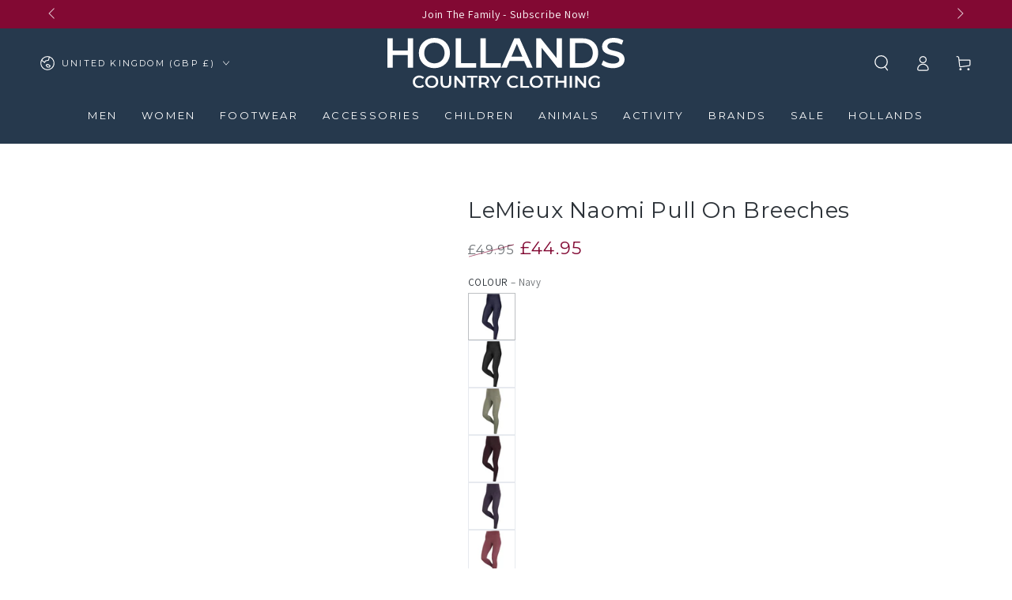

--- FILE ---
content_type: text/html; charset=utf-8
request_url: https://hollandscountryclothing.co.uk/products/lemieux-naomi-pull-on-breeches
body_size: 78488
content:
<!doctype html>
<html
  class="no-js"
  lang="en"
>
  <head>
    <script defer src="//hollandscountryclothing.co.uk/cdn/shop/files/pandectes-rules.js?v=4525429498914728815"></script>

    <meta charset="utf-8">
    <meta http-equiv="X-UA-Compatible" content="IE=edge">
    <meta name="viewport" content="width=device-width,initial-scale=1">
    <meta name="theme-color" content="">
    <link rel="canonical" href="https://hollandscountryclothing.co.uk/products/lemieux-naomi-pull-on-breeches">
    <link rel="preconnect dns-prefetch" href="https://cdn.shopify.com" crossorigin>
    <link rel="preconnect dns-prefetch" href="https://a.klaviyo.com" crossorigin>
    <link rel="preconnect dns-prefetch" href="https://api.mule.com" crossorigin><link rel="icon" type="image/png" href="//hollandscountryclothing.co.uk/cdn/shop/files/Holland-country-clothing-H.png?crop=center&height=32&v=1687277769&width=32"><!-- <link rel="preconnect" href="https://fonts.shopifycdn.com" crossorigin> --><style data-shopify>@font-face {
  font-family: Assistant;
  font-weight: 400;
  font-style: normal;
  font-display: swap;
  src: url("//hollandscountryclothing.co.uk/cdn/fonts/assistant/assistant_n4.9120912a469cad1cc292572851508ca49d12e768.woff2") format("woff2"),
       url("//hollandscountryclothing.co.uk/cdn/fonts/assistant/assistant_n4.6e9875ce64e0fefcd3f4446b7ec9036b3ddd2985.woff") format("woff");
}

  @font-face {
  font-family: Assistant;
  font-weight: 600;
  font-style: normal;
  font-display: swap;
  src: url("//hollandscountryclothing.co.uk/cdn/fonts/assistant/assistant_n6.b2cbcfa81550fc99b5d970d0ef582eebcbac24e0.woff2") format("woff2"),
       url("//hollandscountryclothing.co.uk/cdn/fonts/assistant/assistant_n6.5dced1e1f897f561a8304b6ef1c533d81fd1c6e0.woff") format("woff");
}

  
  
  @font-face {
  font-family: Montserrat;
  font-weight: 400;
  font-style: normal;
  font-display: swap;
  src: url("//hollandscountryclothing.co.uk/cdn/fonts/montserrat/montserrat_n4.81949fa0ac9fd2021e16436151e8eaa539321637.woff2") format("woff2"),
       url("//hollandscountryclothing.co.uk/cdn/fonts/montserrat/montserrat_n4.a6c632ca7b62da89c3594789ba828388aac693fe.woff") format("woff");
}

  @font-face {
  font-family: Montserrat;
  font-weight: 600;
  font-style: normal;
  font-display: swap;
  src: url("//hollandscountryclothing.co.uk/cdn/fonts/montserrat/montserrat_n6.1326b3e84230700ef15b3a29fb520639977513e0.woff2") format("woff2"),
       url("//hollandscountryclothing.co.uk/cdn/fonts/montserrat/montserrat_n6.652f051080eb14192330daceed8cd53dfdc5ead9.woff") format("woff");
}


  :root {
    --font-body-family: Assistant, sans-serif;
    --font-body-style: normal;
    --font-body-weight: 400;

    --font-heading-family: Montserrat, sans-serif;
    --font-heading-style: normal;
    --font-heading-weight: 400;

    --font-body-scale: 1.0;
    --font-heading-scale: 1.0;

    --font-navigation-family: var(--font-heading-family);
    --font-navigation-size: 13px;
    --font-navigation-weight: var(--font-heading-weight);
    --font-button-family: var(--font-heading-family);
    --font-button-size: 12px;
    --font-button-baseline: 0rem;
    --font-price-family: var(--font-heading-family);
    --font-price-scale: var(--font-heading-scale);

    --color-base-text: 44, 50, 56;
    --color-base-background: 255, 255, 255;
    --color-base-solid-button-labels: 255, 255, 255;
    --color-base-outline-button-labels: 38, 57, 77;
    --color-base-accent: 38, 57, 77;
    --color-base-heading: 44, 50, 56;
    --color-base-border: 210, 213, 217;
    --color-placeholder: 255, 255, 255;
    --color-overlay: 33, 35, 38;
    --color-keyboard-focus: 135, 173, 245;
    --color-shadow: 168, 232, 226;
    --shadow-opacity: 1;

    --color-background-dark: 235, 235, 235;
    --color-price: #2c3238;
    --color-sale-price: #820933;
    --color-sale-badge-background: #820933;
    --color-reviews: #ffb503;
    --color-critical: #d72c0d;
    --color-success: #008060;
    --color-highlight: 187, 255, 0;

    --payment-terms-background-color: #ffffff;
    --page-width: 160rem;
    --page-width-margin: 0rem;

    --card-color-scheme: var(--color-placeholder);
    --card-text-alignment: center;
    --card-flex-alignment: center;
    --card-image-padding: 0px;
    --card-border-width: 0px;
    --card-radius: 0px;
    --card-shadow-horizontal-offset: 0px;
    --card-shadow-vertical-offset: 0px;
    
    --button-radius: 0px;
    --button-border-width: 2px;
    --button-shadow-horizontal-offset: 0px;
    --button-shadow-vertical-offset: 0px;

    --spacing-sections-desktop: 0px;
    --spacing-sections-mobile: 0px;

    --gradient-free-ship-progress: linear-gradient(325deg,#F9423A 0,#F1E04D 100%);
    --gradient-free-ship-complete: linear-gradient(325deg, #049cff 0, #35ee7a 100%);
  }

  *,
  *::before,
  *::after {
    box-sizing: inherit;
  }

  html {
    box-sizing: border-box;
    font-size: calc(var(--font-body-scale) * 62.5%);
    height: 100%;
  }

  body {
    min-height: 100%;
    margin: 0;
    font-size: 1.5rem;
    letter-spacing: 0.06rem;
    line-height: calc(1 + 0.8 / var(--font-body-scale));
    font-family: var(--font-body-family);
    font-style: var(--font-body-style);
    font-weight: var(--font-body-weight);
  }

  @media screen and (min-width: 750px) {
    body {
      font-size: 1.6rem;
    }
  }</style><svg viewBox="0 0 122 53" fill="none" style="display:none;"><defs><path id="hlCircle" d="M119.429 6.64904C100.715 1.62868 55.3088 -4.62247 23.3966 10.5358C-8.5157 25.694 0.331084 39.5052 9.60732 45.0305C18.8835 50.5558 53.0434 57.468 96.7751 45.0305C111.541 40.8309 135.673 24.379 109.087 13.4508C105.147 11.8313 93.2293 8.5924 77.0761 8.5924" stroke="currentColor" stroke-linecap="round" stroke-linejoin="round"></path></defs></svg><link href="//hollandscountryclothing.co.uk/cdn/shop/t/132/assets/base.css?v=45318857162980438531716900473" rel="stylesheet" type="text/css" media="all" /><script src="//hollandscountryclothing.co.uk/cdn/shop/t/132/assets/vendor-v4.js" defer="defer"></script>
    <script src="//hollandscountryclothing.co.uk/cdn/shop/t/132/assets/pubsub.js?v=104623417541739052901716900471" defer="defer"></script>
    <script src="//hollandscountryclothing.co.uk/cdn/shop/t/132/assets/global.js?v=56979810914589486611736943634" defer="defer"></script>

    <script>window.performance && window.performance.mark && window.performance.mark('shopify.content_for_header.start');</script><meta name="google-site-verification" content="C1PUvSldA_KOcYZqwUTLYE6xz80JImPLFMxVoHjWamw">
<meta id="shopify-digital-wallet" name="shopify-digital-wallet" content="/14071106/digital_wallets/dialog">
<meta name="shopify-checkout-api-token" content="ab27f3615610c33dbd7349f21af9974f">
<link rel="alternate" type="application/json+oembed" href="https://hollandscountryclothing.co.uk/products/lemieux-naomi-pull-on-breeches.oembed">
<script async="async" src="/checkouts/internal/preloads.js?locale=en-GB"></script>
<script id="apple-pay-shop-capabilities" type="application/json">{"shopId":14071106,"countryCode":"GB","currencyCode":"GBP","merchantCapabilities":["supports3DS"],"merchantId":"gid:\/\/shopify\/Shop\/14071106","merchantName":"Hollands Country Clothing","requiredBillingContactFields":["postalAddress","email","phone"],"requiredShippingContactFields":["postalAddress","email","phone"],"shippingType":"shipping","supportedNetworks":["visa","maestro","masterCard","amex","discover","elo"],"total":{"type":"pending","label":"Hollands Country Clothing","amount":"1.00"},"shopifyPaymentsEnabled":true,"supportsSubscriptions":true}</script>
<script id="shopify-features" type="application/json">{"accessToken":"ab27f3615610c33dbd7349f21af9974f","betas":["rich-media-storefront-analytics"],"domain":"hollandscountryclothing.co.uk","predictiveSearch":true,"shopId":14071106,"locale":"en"}</script>
<script>var Shopify = Shopify || {};
Shopify.shop = "hollands-country-clothing.myshopify.com";
Shopify.locale = "en";
Shopify.currency = {"active":"GBP","rate":"1.0"};
Shopify.country = "GB";
Shopify.theme = {"name":"HCC-Theme\/main","id":158804344867,"schema_name":"Be Yours","schema_version":"7.2.0","theme_store_id":null,"role":"main"};
Shopify.theme.handle = "null";
Shopify.theme.style = {"id":null,"handle":null};
Shopify.cdnHost = "hollandscountryclothing.co.uk/cdn";
Shopify.routes = Shopify.routes || {};
Shopify.routes.root = "/";</script>
<script type="module">!function(o){(o.Shopify=o.Shopify||{}).modules=!0}(window);</script>
<script>!function(o){function n(){var o=[];function n(){o.push(Array.prototype.slice.apply(arguments))}return n.q=o,n}var t=o.Shopify=o.Shopify||{};t.loadFeatures=n(),t.autoloadFeatures=n()}(window);</script>
<script id="shop-js-analytics" type="application/json">{"pageType":"product"}</script>
<script defer="defer" async type="module" src="//hollandscountryclothing.co.uk/cdn/shopifycloud/shop-js/modules/v2/client.init-shop-cart-sync_C5BV16lS.en.esm.js"></script>
<script defer="defer" async type="module" src="//hollandscountryclothing.co.uk/cdn/shopifycloud/shop-js/modules/v2/chunk.common_CygWptCX.esm.js"></script>
<script type="module">
  await import("//hollandscountryclothing.co.uk/cdn/shopifycloud/shop-js/modules/v2/client.init-shop-cart-sync_C5BV16lS.en.esm.js");
await import("//hollandscountryclothing.co.uk/cdn/shopifycloud/shop-js/modules/v2/chunk.common_CygWptCX.esm.js");

  window.Shopify.SignInWithShop?.initShopCartSync?.({"fedCMEnabled":true,"windoidEnabled":true});

</script>
<script>(function() {
  var isLoaded = false;
  function asyncLoad() {
    if (isLoaded) return;
    isLoaded = true;
    var urls = ["https:\/\/cdn.shopify.com\/s\/files\/1\/1407\/1106\/t\/97\/assets\/verify-meteor-menu.js?meteor_tier=premium\u0026shop=hollands-country-clothing.myshopify.com","https:\/\/d33a6lvgbd0fej.cloudfront.net\/script_tag\/secomapp.scripttag.js?shop=hollands-country-clothing.myshopify.com"];
    for (var i = 0; i < urls.length; i++) {
      var s = document.createElement('script');
      s.type = 'text/javascript';
      s.async = true;
      s.src = urls[i];
      var x = document.getElementsByTagName('script')[0];
      x.parentNode.insertBefore(s, x);
    }
  };
  if(window.attachEvent) {
    window.attachEvent('onload', asyncLoad);
  } else {
    window.addEventListener('load', asyncLoad, false);
  }
})();</script>
<script id="__st">var __st={"a":14071106,"offset":0,"reqid":"d39fea7b-28b7-4e20-9bc1-e927619c6431-1768816328","pageurl":"hollandscountryclothing.co.uk\/products\/lemieux-naomi-pull-on-breeches","u":"c7c304ff03c6","p":"product","rtyp":"product","rid":6962380439587};</script>
<script>window.ShopifyPaypalV4VisibilityTracking = true;</script>
<script id="captcha-bootstrap">!function(){'use strict';const t='contact',e='account',n='new_comment',o=[[t,t],['blogs',n],['comments',n],[t,'customer']],c=[[e,'customer_login'],[e,'guest_login'],[e,'recover_customer_password'],[e,'create_customer']],r=t=>t.map((([t,e])=>`form[action*='/${t}']:not([data-nocaptcha='true']) input[name='form_type'][value='${e}']`)).join(','),a=t=>()=>t?[...document.querySelectorAll(t)].map((t=>t.form)):[];function s(){const t=[...o],e=r(t);return a(e)}const i='password',u='form_key',d=['recaptcha-v3-token','g-recaptcha-response','h-captcha-response',i],f=()=>{try{return window.sessionStorage}catch{return}},m='__shopify_v',_=t=>t.elements[u];function p(t,e,n=!1){try{const o=window.sessionStorage,c=JSON.parse(o.getItem(e)),{data:r}=function(t){const{data:e,action:n}=t;return t[m]||n?{data:e,action:n}:{data:t,action:n}}(c);for(const[e,n]of Object.entries(r))t.elements[e]&&(t.elements[e].value=n);n&&o.removeItem(e)}catch(o){console.error('form repopulation failed',{error:o})}}const l='form_type',E='cptcha';function T(t){t.dataset[E]=!0}const w=window,h=w.document,L='Shopify',v='ce_forms',y='captcha';let A=!1;((t,e)=>{const n=(g='f06e6c50-85a8-45c8-87d0-21a2b65856fe',I='https://cdn.shopify.com/shopifycloud/storefront-forms-hcaptcha/ce_storefront_forms_captcha_hcaptcha.v1.5.2.iife.js',D={infoText:'Protected by hCaptcha',privacyText:'Privacy',termsText:'Terms'},(t,e,n)=>{const o=w[L][v],c=o.bindForm;if(c)return c(t,g,e,D).then(n);var r;o.q.push([[t,g,e,D],n]),r=I,A||(h.body.append(Object.assign(h.createElement('script'),{id:'captcha-provider',async:!0,src:r})),A=!0)});var g,I,D;w[L]=w[L]||{},w[L][v]=w[L][v]||{},w[L][v].q=[],w[L][y]=w[L][y]||{},w[L][y].protect=function(t,e){n(t,void 0,e),T(t)},Object.freeze(w[L][y]),function(t,e,n,w,h,L){const[v,y,A,g]=function(t,e,n){const i=e?o:[],u=t?c:[],d=[...i,...u],f=r(d),m=r(i),_=r(d.filter((([t,e])=>n.includes(e))));return[a(f),a(m),a(_),s()]}(w,h,L),I=t=>{const e=t.target;return e instanceof HTMLFormElement?e:e&&e.form},D=t=>v().includes(t);t.addEventListener('submit',(t=>{const e=I(t);if(!e)return;const n=D(e)&&!e.dataset.hcaptchaBound&&!e.dataset.recaptchaBound,o=_(e),c=g().includes(e)&&(!o||!o.value);(n||c)&&t.preventDefault(),c&&!n&&(function(t){try{if(!f())return;!function(t){const e=f();if(!e)return;const n=_(t);if(!n)return;const o=n.value;o&&e.removeItem(o)}(t);const e=Array.from(Array(32),(()=>Math.random().toString(36)[2])).join('');!function(t,e){_(t)||t.append(Object.assign(document.createElement('input'),{type:'hidden',name:u})),t.elements[u].value=e}(t,e),function(t,e){const n=f();if(!n)return;const o=[...t.querySelectorAll(`input[type='${i}']`)].map((({name:t})=>t)),c=[...d,...o],r={};for(const[a,s]of new FormData(t).entries())c.includes(a)||(r[a]=s);n.setItem(e,JSON.stringify({[m]:1,action:t.action,data:r}))}(t,e)}catch(e){console.error('failed to persist form',e)}}(e),e.submit())}));const S=(t,e)=>{t&&!t.dataset[E]&&(n(t,e.some((e=>e===t))),T(t))};for(const o of['focusin','change'])t.addEventListener(o,(t=>{const e=I(t);D(e)&&S(e,y())}));const B=e.get('form_key'),M=e.get(l),P=B&&M;t.addEventListener('DOMContentLoaded',(()=>{const t=y();if(P)for(const e of t)e.elements[l].value===M&&p(e,B);[...new Set([...A(),...v().filter((t=>'true'===t.dataset.shopifyCaptcha))])].forEach((e=>S(e,t)))}))}(h,new URLSearchParams(w.location.search),n,t,e,['guest_login'])})(!0,!0)}();</script>
<script integrity="sha256-4kQ18oKyAcykRKYeNunJcIwy7WH5gtpwJnB7kiuLZ1E=" data-source-attribution="shopify.loadfeatures" defer="defer" src="//hollandscountryclothing.co.uk/cdn/shopifycloud/storefront/assets/storefront/load_feature-a0a9edcb.js" crossorigin="anonymous"></script>
<script data-source-attribution="shopify.dynamic_checkout.dynamic.init">var Shopify=Shopify||{};Shopify.PaymentButton=Shopify.PaymentButton||{isStorefrontPortableWallets:!0,init:function(){window.Shopify.PaymentButton.init=function(){};var t=document.createElement("script");t.src="https://hollandscountryclothing.co.uk/cdn/shopifycloud/portable-wallets/latest/portable-wallets.en.js",t.type="module",document.head.appendChild(t)}};
</script>
<script data-source-attribution="shopify.dynamic_checkout.buyer_consent">
  function portableWalletsHideBuyerConsent(e){var t=document.getElementById("shopify-buyer-consent"),n=document.getElementById("shopify-subscription-policy-button");t&&n&&(t.classList.add("hidden"),t.setAttribute("aria-hidden","true"),n.removeEventListener("click",e))}function portableWalletsShowBuyerConsent(e){var t=document.getElementById("shopify-buyer-consent"),n=document.getElementById("shopify-subscription-policy-button");t&&n&&(t.classList.remove("hidden"),t.removeAttribute("aria-hidden"),n.addEventListener("click",e))}window.Shopify?.PaymentButton&&(window.Shopify.PaymentButton.hideBuyerConsent=portableWalletsHideBuyerConsent,window.Shopify.PaymentButton.showBuyerConsent=portableWalletsShowBuyerConsent);
</script>
<script>
  function portableWalletsCleanup(e){e&&e.src&&console.error("Failed to load portable wallets script "+e.src);var t=document.querySelectorAll("shopify-accelerated-checkout .shopify-payment-button__skeleton, shopify-accelerated-checkout-cart .wallet-cart-button__skeleton"),e=document.getElementById("shopify-buyer-consent");for(let e=0;e<t.length;e++)t[e].remove();e&&e.remove()}function portableWalletsNotLoadedAsModule(e){e instanceof ErrorEvent&&"string"==typeof e.message&&e.message.includes("import.meta")&&"string"==typeof e.filename&&e.filename.includes("portable-wallets")&&(window.removeEventListener("error",portableWalletsNotLoadedAsModule),window.Shopify.PaymentButton.failedToLoad=e,"loading"===document.readyState?document.addEventListener("DOMContentLoaded",window.Shopify.PaymentButton.init):window.Shopify.PaymentButton.init())}window.addEventListener("error",portableWalletsNotLoadedAsModule);
</script>

<script type="module" src="https://hollandscountryclothing.co.uk/cdn/shopifycloud/portable-wallets/latest/portable-wallets.en.js" onError="portableWalletsCleanup(this)" crossorigin="anonymous"></script>
<script nomodule>
  document.addEventListener("DOMContentLoaded", portableWalletsCleanup);
</script>

<link id="shopify-accelerated-checkout-styles" rel="stylesheet" media="screen" href="https://hollandscountryclothing.co.uk/cdn/shopifycloud/portable-wallets/latest/accelerated-checkout-backwards-compat.css" crossorigin="anonymous">
<style id="shopify-accelerated-checkout-cart">
        #shopify-buyer-consent {
  margin-top: 1em;
  display: inline-block;
  width: 100%;
}

#shopify-buyer-consent.hidden {
  display: none;
}

#shopify-subscription-policy-button {
  background: none;
  border: none;
  padding: 0;
  text-decoration: underline;
  font-size: inherit;
  cursor: pointer;
}

#shopify-subscription-policy-button::before {
  box-shadow: none;
}

      </style>
<script id="sections-script" data-sections="header" defer="defer" src="//hollandscountryclothing.co.uk/cdn/shop/t/132/compiled_assets/scripts.js?v=146210"></script>
<script>window.performance && window.performance.mark && window.performance.mark('shopify.content_for_header.end');</script>

    <link
      rel="stylesheet"
      href="//hollandscountryclothing.co.uk/cdn/shop/t/132/assets/apps.css?v=58555770612562691921716900472"
      media="print"
      fetchpriority="low"
      onload="this.media='all'"
    ><link
        rel="stylesheet"
        href="//hollandscountryclothing.co.uk/cdn/shop/t/132/assets/component-predictive-search.css?v=94320327991181004901716900474"
        media="print"
        onload="this.media='all'"
      ><link
        rel="stylesheet"
        href="//hollandscountryclothing.co.uk/cdn/shop/t/132/assets/component-quick-view.css?v=74011563189484492361716900474"
        media="print"
        onload="this.media='all'"
      ><link
        rel="stylesheet"
        href="//hollandscountryclothing.co.uk/cdn/shop/t/132/assets/component-color-swatches.css?v=9330494655392753921716900473"
        media="print"
        onload="this.media='all'"
      >

<meta property="og:site_name" content="Hollands Country Clothing">
<meta property="og:url" content="https://hollandscountryclothing.co.uk/products/lemieux-naomi-pull-on-breeches">
<meta property="og:title" content="LeMieux Naomi Pull On Breeches">
<meta property="og:type" content="product">
<meta property="og:description" content="Get comfy in the saddle with our new Naomi Pull On Breeches. Made from a stretchy, seamless fabric with a supportive elasticated waistband."><meta property="og:image" content="http://hollandscountryclothing.co.uk/cdn/shop/files/lemieux-naomi-pull-on-breeches-navy_2.jpg?v=1717682776">
  <meta property="og:image:secure_url" content="https://hollandscountryclothing.co.uk/cdn/shop/files/lemieux-naomi-pull-on-breeches-navy_2.jpg?v=1717682776">
  <meta property="og:image:width" content="1000">
  <meta property="og:image:height" content="1250"><meta property="og:price:amount" content="39.95">
  <meta property="og:price:currency" content="GBP"><meta name="twitter:site" content="@HollandClothing"><meta name="twitter:card" content="summary_large_image">
<meta name="twitter:title" content="LeMieux Naomi Pull On Breeches">
<meta name="twitter:description" content="Get comfy in the saddle with our new Naomi Pull On Breeches. Made from a stretchy, seamless fabric with a supportive elasticated waistband.">

<script>
  document.documentElement.classList.replace('no-js', 'js');

  window.theme = window.theme || {};

  theme.routes = {
    root_url: '/',
    cart_url: '/cart',
    cart_add_url: '/cart/add',
    cart_change_url: '/cart/change',
    cart_update_url: '/cart/update',
    search_url: '/search',
    predictive_search_url: '/search/suggest'
  };

  theme.cartStrings = {
    error: `There was an error while updating your cart. Please try again.`,
    quantityError: `You can only add [quantity] of this item to your cart.`
  };

  theme.variantStrings = {
    addToCart: `Add to cart`,
    soldOut: `Sold out`,
    unavailable: `Unavailable`,
    preOrder: `Pre-order`
  };

  theme.accessibilityStrings = {
    imageAvailable: `Image [index] is now available in gallery view`,
    shareSuccess: `Link copied to clipboard!`
  }

  theme.dateStrings = {
    d: `D`,
    day: `Day`,
    days: `Days`,
    hour: `Hour`,
    hours: `Hours`,
    minute: `Min`,
    minutes: `Mins`,
    second: `Sec`,
    seconds: `Secs`
  };theme.shopSettings = {
    moneyFormat: "£{{amount}}",
    isoCode: "GBP",
    cartDrawer: true,
    currencyCode: false,
    giftwrapRate: 'product'
  };

  theme.settings = {
    themeName: 'Be Yours',
    themeVersion: '7.2.0',
    agencyId: ''
  };
</script>

    <meta name="google-site-verification" content="TGf90Zi_qYHTjvxtT3GeiHZf96KCzQFkSD1UiKBNw4Q">
  <!-- BEGIN app block: shopify://apps/pandectes-gdpr/blocks/banner/58c0baa2-6cc1-480c-9ea6-38d6d559556a -->
  
    
      <!-- TCF is active, scripts are loaded above -->
      
        <script>
          if (!window.PandectesRulesSettings) {
            window.PandectesRulesSettings = {"store":{"id":14071106,"adminMode":false,"headless":false,"storefrontRootDomain":"","checkoutRootDomain":"","storefrontAccessToken":""},"banner":{"revokableTrigger":false,"cookiesBlockedByDefault":"0","hybridStrict":false,"isActive":true},"geolocation":{"brOnly":false,"caOnly":false,"chOnly":false,"euOnly":false,"jpOnly":false,"thOnly":false,"canadaOnly":false,"globalVisibility":true},"blocker":{"isActive":false,"googleConsentMode":{"isActive":true,"id":"","analyticsId":"","adwordsId":"AW-968272850","adStorageCategory":4,"analyticsStorageCategory":2,"functionalityStorageCategory":1,"personalizationStorageCategory":1,"securityStorageCategory":0,"customEvent":true,"redactData":true,"urlPassthrough":true,"dataLayerProperty":"dataLayer","waitForUpdate":0,"useNativeChannel":true,"debugMode":false},"facebookPixel":{"isActive":false,"id":"","ldu":false},"microsoft":{"isActive":true,"uetTags":"343074764"},"clarity":{"isActive":true,"id":"oezbbxvswb"},"rakuten":{"isActive":false,"cmp":false,"ccpa":false},"gpcIsActive":false,"klaviyoIsActive":false,"defaultBlocked":0,"patterns":{"whiteList":[],"blackList":{"1":[],"2":[],"4":[],"8":[]},"iframesWhiteList":[],"iframesBlackList":{"1":[],"2":[],"4":[],"8":[]},"beaconsWhiteList":[],"beaconsBlackList":{"1":[],"2":[],"4":[],"8":[]}}}};
            const rulesScript = document.createElement('script');
            window.PandectesRulesSettings.auto = true;
            rulesScript.src = "https://cdn.shopify.com/extensions/019bd005-1071-7566-a990-dd9df4dd4365/gdpr-228/assets/pandectes-rules.js";
            const firstChild = document.head.firstChild;
            document.head.insertBefore(rulesScript, firstChild);
          }
        </script>
      
      <script>
        
          window.PandectesSettings = {"store":{"id":14071106,"plan":"plus","theme":"HCC-Theme/main","primaryLocale":"en","adminMode":false,"headless":false,"storefrontRootDomain":"","checkoutRootDomain":"","storefrontAccessToken":""},"tsPublished":1756473599,"declaration":{"showPurpose":false,"showProvider":false,"declIntroText":"We use cookies to optimize website functionality, analyze the performance, and provide personalized experience to you. Some cookies are essential to make the website operate and function correctly. Those cookies cannot be disabled. In this window you can manage your preference of cookies.","showDateGenerated":true},"language":{"unpublished":[],"languageMode":"Single","fallbackLanguage":"en","languageDetection":"browser","languagesSupported":[]},"texts":{"managed":{"headerText":{"en":"We Use Cookies"},"consentText":{"en":"By clicking “Accept”, you agree to the storing of cookies on your device to enhance site navigation, analyse site usage and assist in our tailored marketing efforts"},"linkText":{"en":"Learn more"},"imprintText":{"en":"Imprint"},"googleLinkText":{"en":"Google's Privacy Terms"},"allowButtonText":{"en":"Accept"},"denyButtonText":{"en":"Decline"},"dismissButtonText":{"en":"Accept"},"leaveSiteButtonText":{"en":"Leave this site"},"preferencesButtonText":{"en":"Preferences"},"cookiePolicyText":{"en":"Cookie policy"},"preferencesPopupTitleText":{"en":"Manage consent preferences"},"preferencesPopupIntroText":{"en":"We use cookies to optimize website functionality, analyze the performance, and provide personalized experience to you. Some cookies are essential to make the website operate and function correctly. Those cookies cannot be disabled. In this window you can manage your preference of cookies."},"preferencesPopupSaveButtonText":{"en":"Save preferences"},"preferencesPopupCloseButtonText":{"en":"Close"},"preferencesPopupAcceptAllButtonText":{"en":"Accept all"},"preferencesPopupRejectAllButtonText":{"en":"Reject all"},"cookiesDetailsText":{"en":"Cookies details"},"preferencesPopupAlwaysAllowedText":{"en":"Always allowed"},"accessSectionParagraphText":{"en":"You have the right to request access to your data at any time."},"accessSectionTitleText":{"en":"Data portability"},"accessSectionAccountInfoActionText":{"en":"Personal data"},"accessSectionDownloadReportActionText":{"en":"Request export"},"accessSectionGDPRRequestsActionText":{"en":"Data subject requests"},"accessSectionOrdersRecordsActionText":{"en":"Orders"},"rectificationSectionParagraphText":{"en":"You have the right to request your data to be updated whenever you think it is appropriate."},"rectificationSectionTitleText":{"en":"Data Rectification"},"rectificationCommentPlaceholder":{"en":"Describe what you want to be updated"},"rectificationCommentValidationError":{"en":"Comment is required"},"rectificationSectionEditAccountActionText":{"en":"Request an update"},"erasureSectionTitleText":{"en":"Right to be forgotten"},"erasureSectionParagraphText":{"en":"You have the right to ask all your data to be erased. After that, you will no longer be able to access your account."},"erasureSectionRequestDeletionActionText":{"en":"Request personal data deletion"},"consentDate":{"en":"Consent date"},"consentId":{"en":"Consent ID"},"consentSectionChangeConsentActionText":{"en":"Change consent preference"},"consentSectionConsentedText":{"en":"You consented to the cookies policy of this website on"},"consentSectionNoConsentText":{"en":"You have not consented to the cookies policy of this website."},"consentSectionTitleText":{"en":"Your cookie consent"},"consentStatus":{"en":"Consent preference"},"confirmationFailureMessage":{"en":"Your request was not verified. Please try again and if problem persists, contact store owner for assistance"},"confirmationFailureTitle":{"en":"A problem occurred"},"confirmationSuccessMessage":{"en":"We will soon get back to you as to your request."},"confirmationSuccessTitle":{"en":"Your request is verified"},"guestsSupportEmailFailureMessage":{"en":"Your request was not submitted. Please try again and if problem persists, contact store owner for assistance."},"guestsSupportEmailFailureTitle":{"en":"A problem occurred"},"guestsSupportEmailPlaceholder":{"en":"E-mail address"},"guestsSupportEmailSuccessMessage":{"en":"If you are registered as a customer of this store, you will soon receive an email with instructions on how to proceed."},"guestsSupportEmailSuccessTitle":{"en":"Thank you for your request"},"guestsSupportEmailValidationError":{"en":"Email is not valid"},"guestsSupportInfoText":{"en":"Please login with your customer account to further proceed."},"submitButton":{"en":"Submit"},"submittingButton":{"en":"Submitting..."},"cancelButton":{"en":"Cancel"},"declIntroText":{"en":"We use cookies to optimize website functionality, analyze the performance, and provide personalized experience to you. Some cookies are essential to make the website operate and function correctly. Those cookies cannot be disabled. In this window you can manage your preference of cookies."},"declName":{"en":"Name"},"declPurpose":{"en":"Purpose"},"declType":{"en":"Type"},"declRetention":{"en":"Retention"},"declProvider":{"en":"Provider"},"declFirstParty":{"en":"First-party"},"declThirdParty":{"en":"Third-party"},"declSeconds":{"en":"seconds"},"declMinutes":{"en":"minutes"},"declHours":{"en":"hours"},"declDays":{"en":"days"},"declMonths":{"en":"months"},"declYears":{"en":"years"},"declSession":{"en":"Session"},"declDomain":{"en":"Domain"},"declPath":{"en":"Path"}},"categories":{"strictlyNecessaryCookiesTitleText":{"en":"Strictly necessary cookies"},"strictlyNecessaryCookiesDescriptionText":{"en":"These cookies are essential in order to enable you to move around the website and use its features, such as accessing secure areas of the website. The website cannot function properly without these cookies."},"functionalityCookiesTitleText":{"en":"Functional cookies"},"functionalityCookiesDescriptionText":{"en":"These cookies enable the site to provide enhanced functionality and personalisation. They may be set by us or by third party providers whose services we have added to our pages. If you do not allow these cookies then some or all of these services may not function properly."},"performanceCookiesTitleText":{"en":"Performance cookies"},"performanceCookiesDescriptionText":{"en":"These cookies enable us to monitor and improve the performance of our website. For example, they allow us to count visits, identify traffic sources and see which parts of the site are most popular."},"targetingCookiesTitleText":{"en":"Targeting cookies"},"targetingCookiesDescriptionText":{"en":"These cookies may be set through our site by our advertising partners. They may be used by those companies to build a profile of your interests and show you relevant adverts on other sites.    They do not store directly personal information, but are based on uniquely identifying your browser and internet device. If you do not allow these cookies, you will experience less targeted advertising."},"unclassifiedCookiesTitleText":{"en":"Unclassified cookies"},"unclassifiedCookiesDescriptionText":{"en":"Unclassified cookies are cookies that we are in the process of classifying, together with the providers of individual cookies."}},"auto":{}},"library":{"previewMode":false,"fadeInTimeout":0,"defaultBlocked":0,"showLink":true,"showImprintLink":false,"showGoogleLink":false,"enabled":true,"cookie":{"expiryDays":365,"secure":true,"domain":""},"dismissOnScroll":false,"dismissOnWindowClick":false,"dismissOnTimeout":false,"palette":{"popup":{"background":"#FFFFFF","backgroundForCalculations":{"a":1,"b":255,"g":255,"r":255},"text":"#2C3238"},"button":{"background":"#2C3238","backgroundForCalculations":{"a":1,"b":56,"g":50,"r":44},"text":"#FFFFFF","textForCalculation":{"a":1,"b":255,"g":255,"r":255},"border":"transparent"}},"content":{"href":"https://hollands-country-clothing.myshopify.com/policies/privacy-policy","imprintHref":"/","close":"&#10005;","target":"","logo":""},"window":"<div role=\"dialog\" aria-label=\"{{header}}\" aria-describedby=\"cookieconsent:desc\" id=\"pandectes-banner\" class=\"cc-window-wrapper cc-popup-wrapper\"><div class=\"pd-cookie-banner-window cc-window {{classes}}\"><!--googleoff: all-->{{children}}<!--googleon: all--></div></div>","compliance":{"custom":"<div class=\"cc-compliance cc-highlight\">{{preferences}}{{allow}}</div>"},"type":"custom","layouts":{"basic":"{{messagelink}}{{compliance}}{{close}}"},"position":"popup","theme":"block","revokable":false,"animateRevokable":false,"revokableReset":false,"revokableLogoUrl":"https://hollands-country-clothing.myshopify.com/cdn/shop/files/pandectes-reopen-logo.png","revokablePlacement":"bottom-left","revokableMarginHorizontal":15,"revokableMarginVertical":15,"static":false,"autoAttach":true,"hasTransition":false,"blacklistPage":[""],"elements":{"close":"<button aria-label=\"Close\" type=\"button\" class=\"cc-close\">{{close}}</button>","dismiss":"<button type=\"button\" class=\"cc-btn cc-btn-decision cc-dismiss\">{{dismiss}}</button>","allow":"<button type=\"button\" class=\"cc-btn cc-btn-decision cc-allow\">{{allow}}</button>","deny":"<button type=\"button\" class=\"cc-btn cc-btn-decision cc-deny\">{{deny}}</button>","preferences":"<button type=\"button\" class=\"cc-btn cc-settings\" onclick=\"Pandectes.fn.openPreferences()\">{{preferences}}</button>"}},"geolocation":{"brOnly":false,"caOnly":false,"chOnly":false,"euOnly":false,"jpOnly":false,"thOnly":false,"canadaOnly":false,"globalVisibility":true},"dsr":{"guestsSupport":false,"accessSectionDownloadReportAuto":false},"banner":{"resetTs":1708938680,"extraCss":"        .cc-banner-logo {max-width: 24em!important;}    @media(min-width: 768px) {.cc-window.cc-floating{max-width: 24em!important;width: 24em!important;}}    .cc-message, .pd-cookie-banner-window .cc-header, .cc-logo {text-align: center}    .cc-window-wrapper{z-index: 2147483647;-webkit-transition: opacity 1s ease;  transition: opacity 1s ease;}    .cc-window{z-index: 2147483647;font-family: inherit;}    .pd-cookie-banner-window .cc-header{font-family: inherit;}    .pd-cp-ui{font-family: inherit; background-color: #FFFFFF;color:#2C3238;}    button.pd-cp-btn, a.pd-cp-btn{background-color:#2C3238;color:#FFFFFF!important;}    input + .pd-cp-preferences-slider{background-color: rgba(44, 50, 56, 0.3)}    .pd-cp-scrolling-section::-webkit-scrollbar{background-color: rgba(44, 50, 56, 0.3)}    input:checked + .pd-cp-preferences-slider{background-color: rgba(44, 50, 56, 1)}    .pd-cp-scrolling-section::-webkit-scrollbar-thumb {background-color: rgba(44, 50, 56, 1)}    .pd-cp-ui-close{color:#2C3238;}    .pd-cp-preferences-slider:before{background-color: #FFFFFF}    .pd-cp-title:before {border-color: #2C3238!important}    .pd-cp-preferences-slider{background-color:#2C3238}    .pd-cp-toggle{color:#2C3238!important}    @media(max-width:699px) {.pd-cp-ui-close-top svg {fill: #2C3238}}    .pd-cp-toggle:hover,.pd-cp-toggle:visited,.pd-cp-toggle:active{color:#2C3238!important}    .pd-cookie-banner-window {}  ","customJavascript":{},"showPoweredBy":false,"logoHeight":40,"revokableTrigger":false,"hybridStrict":false,"cookiesBlockedByDefault":"0","isActive":true,"implicitSavePreferences":false,"cookieIcon":false,"blockBots":false,"showCookiesDetails":true,"hasTransition":false,"blockingPage":false,"showOnlyLandingPage":false,"leaveSiteUrl":"https://www.google.com","linkRespectStoreLang":false},"cookies":{"0":[{"name":"keep_alive","type":"http","domain":"hollandscountryclothing.co.uk","path":"/","provider":"Shopify","firstParty":true,"retention":"30 minute(s)","expires":30,"unit":"declMinutes","purpose":{"en":"Used in connection with buyer localization."}},{"name":"secure_customer_sig","type":"http","domain":"hollandscountryclothing.co.uk","path":"/","provider":"Shopify","firstParty":true,"retention":"1 year(s)","expires":1,"unit":"declYears","purpose":{"en":"Used in connection with customer login."}},{"name":"localization","type":"http","domain":"hollandscountryclothing.co.uk","path":"/","provider":"Shopify","firstParty":true,"retention":"1 year(s)","expires":1,"unit":"declYears","purpose":{"en":"Shopify store localization"}},{"name":"cart_currency","type":"http","domain":"hollandscountryclothing.co.uk","path":"/","provider":"Shopify","firstParty":true,"retention":"2 ","expires":2,"unit":"declSession","purpose":{"en":"The cookie is necessary for the secure checkout and payment function on the website. This function is provided by shopify.com."}},{"name":"_cmp_a","type":"http","domain":".hollandscountryclothing.co.uk","path":"/","provider":"Shopify","firstParty":true,"retention":"1 day(s)","expires":1,"unit":"declDays","purpose":{"en":"Used for managing customer privacy settings."}},{"name":"shopify_pay_redirect","type":"http","domain":"hollandscountryclothing.co.uk","path":"/","provider":"Shopify","firstParty":true,"retention":"1 hour(s)","expires":1,"unit":"declHours","purpose":{"en":"The cookie is necessary for the secure checkout and payment function on the website. This function is provided by shopify.com."}},{"name":"cart","type":"http","domain":"hollandscountryclothing.co.uk","path":"/","provider":"Shopify","firstParty":true,"retention":"2 ","expires":2,"unit":"declSession","purpose":{"en":"Necessary for the shopping cart functionality on the website."}},{"name":"_tracking_consent","type":"http","domain":".hollandscountryclothing.co.uk","path":"/","provider":"Shopify","firstParty":true,"retention":"1 year(s)","expires":1,"unit":"declYears","purpose":{"en":"Tracking preferences."}},{"name":"cart_ts","type":"http","domain":"hollandscountryclothing.co.uk","path":"/","provider":"Shopify","firstParty":true,"retention":"2 ","expires":2,"unit":"declSession","purpose":{"en":"Used in connection with checkout."}},{"name":"cart_sig","type":"http","domain":"hollandscountryclothing.co.uk","path":"/","provider":"Shopify","firstParty":true,"retention":"2 ","expires":2,"unit":"declSession","purpose":{"en":"Shopify analytics."}},{"name":"dynamic_checkout_shown_on_cart","type":"http","domain":"hollandscountryclothing.co.uk","path":"/","provider":"Shopify","firstParty":true,"retention":"30 minute(s)","expires":30,"unit":"declMinutes","purpose":{"en":"Used in connection with checkout."}},{"name":"_secure_session_id","type":"http","domain":"hollandscountryclothing.co.uk","path":"/","provider":"Shopify","firstParty":true,"retention":"1 month(s)","expires":1,"unit":"declMonths","purpose":{"en":"Used in connection with navigation through a storefront."}}],"1":[{"name":"PHPSESSID","type":"http","domain":"unity.agechecked.com","path":"/","provider":"Unknown","firstParty":false,"retention":"Session","expires":-54,"unit":"declYears","purpose":{"en":"Cookie is placed by PHP with unknown functionality."}},{"name":"_pinterest_ct_ua","type":"http","domain":".ct.pinterest.com","path":"/","provider":"Pinterest","firstParty":false,"retention":"1 year(s)","expires":1,"unit":"declYears","purpose":{"en":"Used to group actions across pages."}},{"name":"locale_bar_accepted","type":"http","domain":"hollandscountryclothing.co.uk","path":"/","provider":"GrizzlyAppsSRL","firstParty":true,"retention":"Session","expires":-54,"unit":"declYears","purpose":{"en":"This cookie is provided by the app (BEST Currency Converter) and is used to secure the currency chosen by the customer."}}],"2":[{"name":"_shopify_y","type":"http","domain":".hollandscountryclothing.co.uk","path":"/","provider":"Shopify","firstParty":true,"retention":"1 year(s)","expires":1,"unit":"declYears","purpose":{"en":"Shopify analytics."}},{"name":"__cf_bm","type":"http","domain":".reviews.io","path":"/","provider":"CloudFlare","firstParty":false,"retention":"30 minute(s)","expires":30,"unit":"declMinutes","purpose":{"en":"Used to manage incoming traffic that matches criteria associated with bots."}},{"name":"_shopify_s","type":"http","domain":".hollandscountryclothing.co.uk","path":"/","provider":"Shopify","firstParty":true,"retention":"30 minute(s)","expires":30,"unit":"declMinutes","purpose":{"en":"Shopify analytics."}},{"name":"_orig_referrer","type":"http","domain":".hollandscountryclothing.co.uk","path":"/","provider":"Shopify","firstParty":true,"retention":"2 ","expires":2,"unit":"declSession","purpose":{"en":"Tracks landing pages."}},{"name":"_landing_page","type":"http","domain":".hollandscountryclothing.co.uk","path":"/","provider":"Shopify","firstParty":true,"retention":"2 ","expires":2,"unit":"declSession","purpose":{"en":"Tracks landing pages."}},{"name":"_shopify_sa_p","type":"http","domain":".hollandscountryclothing.co.uk","path":"/","provider":"Shopify","firstParty":true,"retention":"30 minute(s)","expires":30,"unit":"declMinutes","purpose":{"en":"Shopify analytics relating to marketing & referrals."}},{"name":"_gid","type":"http","domain":".hollandscountryclothing.co.uk","path":"/","provider":"Google","firstParty":true,"retention":"1 day(s)","expires":1,"unit":"declDays","purpose":{"en":"Cookie is placed by Google Analytics to count and track pageviews."}},{"name":"_gat","type":"http","domain":".hollandscountryclothing.co.uk","path":"/","provider":"Google","firstParty":true,"retention":"1 minute(s)","expires":1,"unit":"declMinutes","purpose":{"en":"Cookie is placed by Google Analytics to filter requests from bots."}},{"name":"_shopify_sa_t","type":"http","domain":".hollandscountryclothing.co.uk","path":"/","provider":"Shopify","firstParty":true,"retention":"30 minute(s)","expires":30,"unit":"declMinutes","purpose":{"en":"Shopify analytics relating to marketing & referrals."}},{"name":"__cf_bm","type":"http","domain":".forms.soundestlink.com","path":"/","provider":"CloudFlare","firstParty":false,"retention":"30 minute(s)","expires":30,"unit":"declMinutes","purpose":{"en":"Used to manage incoming traffic that matches criteria associated with bots."}},{"name":"_ga","type":"http","domain":".hollandscountryclothing.co.uk","path":"/","provider":"Google","firstParty":true,"retention":"1 year(s)","expires":1,"unit":"declYears","purpose":{"en":"Cookie is set by Google Analytics with unknown functionality"}},{"name":"_shopify_s","type":"http","domain":"uk","path":"/","provider":"Shopify","firstParty":false,"retention":"Session","expires":1,"unit":"declSeconds","purpose":{"en":"Shopify analytics."}},{"name":"_shopify_s","type":"http","domain":"co.uk","path":"/","provider":"Shopify","firstParty":false,"retention":"Session","expires":1,"unit":"declSeconds","purpose":{"en":"Shopify analytics."}},{"name":"_ga_ZW18ZSVKDZ","type":"http","domain":".hollandscountryclothing.co.uk","path":"/","provider":"Google","firstParty":true,"retention":"1 year(s)","expires":1,"unit":"declYears","purpose":{"en":""}},{"name":"_ga_EFQGZ514Y0","type":"http","domain":".hollandscountryclothing.co.uk","path":"/","provider":"Google","firstParty":true,"retention":"1 year(s)","expires":1,"unit":"declYears","purpose":{"en":""}}],"4":[{"name":"MUID","type":"http","domain":".bing.com","path":"/","provider":"Microsoft","firstParty":false,"retention":"1 year(s)","expires":1,"unit":"declYears","purpose":{"en":"Cookie is placed by Microsoft to track visits across websites."}},{"name":"_pin_unauth","type":"http","domain":".hollandscountryclothing.co.uk","path":"/","provider":"Pinterest","firstParty":true,"retention":"1 year(s)","expires":1,"unit":"declYears","purpose":{"en":"Used to group actions for users who cannot be identified by Pinterest."}},{"name":"_gcl_au","type":"http","domain":".hollandscountryclothing.co.uk","path":"/","provider":"Google","firstParty":true,"retention":"3 month(s)","expires":3,"unit":"declMonths","purpose":{"en":"Cookie is placed by Google Tag Manager to track conversions."}},{"name":"soundestID","type":"http","domain":".hollandscountryclothing.co.uk","path":"/","provider":"Omnisend","firstParty":true,"retention":"Session","expires":-54,"unit":"declYears","purpose":{"en":"Used to identify an anonymous contact."}},{"name":"_fbp","type":"http","domain":".hollandscountryclothing.co.uk","path":"/","provider":"Facebook","firstParty":true,"retention":"3 month(s)","expires":3,"unit":"declMonths","purpose":{"en":"Cookie is placed by Facebook to track visits across websites."}},{"name":"_uetsid","type":"http","domain":".hollandscountryclothing.co.uk","path":"/","provider":"Bing","firstParty":true,"retention":"1 day(s)","expires":1,"unit":"declDays","purpose":{"en":"This cookie is used by Bing to determine what ads should be shown that may be relevant to the end user perusing the site."}},{"name":"_uetvid","type":"http","domain":".hollandscountryclothing.co.uk","path":"/","provider":"Bing","firstParty":true,"retention":"1 year(s)","expires":1,"unit":"declYears","purpose":{"en":"Used to track visitors on multiple websites, in order to present relevant advertisement based on the visitor's preferences."}},{"name":"IDE","type":"http","domain":".doubleclick.net","path":"/","provider":"Google","firstParty":false,"retention":"1 year(s)","expires":1,"unit":"declYears","purpose":{"en":"To measure the visitors’ actions after they click through from an advert. Expires after 1 year."}},{"name":"omnisendSessionID","type":"http","domain":".hollandscountryclothing.co.uk","path":"/","provider":"Omnisend","firstParty":true,"retention":"30 minute(s)","expires":30,"unit":"declMinutes","purpose":{"en":"Used to identify a session of an anonymous contact or a contact."}},{"name":"wpm-domain-test","type":"http","domain":"uk","path":"/","provider":"Shopify","firstParty":false,"retention":"Session","expires":1,"unit":"declSeconds","purpose":{"en":"Used to test the storage of parameters about products added to the cart or payment currency"}},{"name":"wpm-domain-test","type":"http","domain":"co.uk","path":"/","provider":"Shopify","firstParty":false,"retention":"Session","expires":1,"unit":"declSeconds","purpose":{"en":"Used to test the storage of parameters about products added to the cart or payment currency"}},{"name":"wpm-domain-test","type":"http","domain":"hollandscountryclothing.co.uk","path":"/","provider":"Shopify","firstParty":true,"retention":"Session","expires":1,"unit":"declSeconds","purpose":{"en":"Used to test the storage of parameters about products added to the cart or payment currency"}}],"8":[{"name":"ac_sessid","type":"http","domain":"hollandscountryclothing.co.uk","path":"/","provider":"Unknown","firstParty":true,"retention":"1 year(s)","expires":1,"unit":"declYears","purpose":{"en":""}},{"name":"ar_debug","type":"http","domain":".pinterest.com","path":"/","provider":"Unknown","firstParty":false,"retention":"1 year(s)","expires":1,"unit":"declYears","purpose":{"en":""}},{"name":"MSPTC","type":"http","domain":".bing.com","path":"/","provider":"Unknown","firstParty":false,"retention":"1 year(s)","expires":1,"unit":"declYears","purpose":{"en":""}},{"name":"omnisendShopifyCart","type":"http","domain":".hollandscountryclothing.co.uk","path":"/","provider":"Unknown","firstParty":true,"retention":"Session","expires":-54,"unit":"declYears","purpose":{"en":""}},{"name":"page-views","type":"http","domain":".hollandscountryclothing.co.uk","path":"/","provider":"Unknown","firstParty":true,"retention":"Session","expires":-54,"unit":"declYears","purpose":{"en":""}},{"name":"NID","type":"http","domain":".google.com","path":"/","provider":"Unknown","firstParty":false,"retention":"6 month(s)","expires":6,"unit":"declMonths","purpose":{"en":""}}]},"blocker":{"isActive":false,"googleConsentMode":{"id":"","analyticsId":"","adwordsId":"AW-968272850","isActive":true,"adStorageCategory":4,"analyticsStorageCategory":2,"personalizationStorageCategory":1,"functionalityStorageCategory":1,"customEvent":true,"securityStorageCategory":0,"redactData":true,"urlPassthrough":true,"dataLayerProperty":"dataLayer","waitForUpdate":0,"useNativeChannel":true,"debugMode":false},"facebookPixel":{"id":"","isActive":false,"ldu":false},"microsoft":{"isActive":true,"uetTags":"343074764"},"rakuten":{"isActive":false,"cmp":false,"ccpa":false},"klaviyoIsActive":false,"gpcIsActive":false,"clarity":{"isActive":true,"id":"oezbbxvswb"},"defaultBlocked":0,"patterns":{"whiteList":[],"blackList":{"1":[],"2":[],"4":[],"8":[]},"iframesWhiteList":[],"iframesBlackList":{"1":[],"2":[],"4":[],"8":[]},"beaconsWhiteList":[],"beaconsBlackList":{"1":[],"2":[],"4":[],"8":[]}}}};
        
        window.addEventListener('DOMContentLoaded', function(){
          const script = document.createElement('script');
          
            script.src = "https://cdn.shopify.com/extensions/019bd005-1071-7566-a990-dd9df4dd4365/gdpr-228/assets/pandectes-core.js";
          
          script.defer = true;
          document.body.appendChild(script);
        })
      </script>
    
  


<!-- END app block --><!-- BEGIN app block: shopify://apps/smart-seo/blocks/smartseo/7b0a6064-ca2e-4392-9a1d-8c43c942357b --><meta name="smart-seo-integrated" content="true" /><!-- metatagsSavedToSEOFields: false --><!-- BEGIN app snippet: smartseo.custom.schemas.jsonld --><!-- END app snippet --><!-- BEGIN app snippet: smartseo.product.metatags --><!-- product_seo_template_metafield:  --><title>LeMieux Naomi Pull On Breeches</title>
<meta name="description" content="Get comfy in the saddle with our new Naomi Pull On Breeches. Made from a stretchy, seamless fabric with a supportive elasticated waistband." />
<meta name="smartseo-timestamp" content="0" /><!-- END app snippet --><!-- BEGIN app snippet: smartseo.product.jsonld -->


<!--JSON-LD data generated by Smart SEO-->
<script type="application/ld+json">
    {
        "@context": "https://schema.org/",
        "@type":"ProductGroup","productGroupID": "6962380439587",
        "productId": "5063240043621",
        "gtin13": "5063240043621",
        "url": "https://hollandscountryclothing.co.uk/products/lemieux-naomi-pull-on-breeches",
        "name": "LeMieux Naomi Pull On Breeches",
        "image": "https://hollandscountryclothing.co.uk/cdn/shop/files/lemieux-naomi-pull-on-breeches-navy_2.jpg?v=1717682776",
        "description": "LeMieux Naomi Pull On BreechesGet comfy in the saddle with our new Naomi Pull On Breeches. Made from a stretchy, seamless fabric with a supportive elasticated waistband, you&#39;ll experience a full range of movement whether you&#39;re riding, walking the dog or mucking out the stables.The tapere...",
        "brand": {
            "@type": "Brand",
            "name": "LeMieux"
        },
        "mpn": "5063240043621",
        "weight": "0.3kg","offers": {
                "@type": "AggregateOffer",
                "priceCurrency": "GBP",
                "lowPrice": "39.95",
                "highPrice": "44.95",
                "priceSpecification": {
                    "@type": "PriceSpecification",
                    "priceCurrency": "GBP",
                    "minPrice": "39.95",
                    "maxPrice": "44.95"
                }
            },"variesBy": ["Size"],
        "hasVariant": [
                {
                    "@type": "Product",
                        "name": "LeMieux Naomi Pull On Breeches - Navy / 6",      
                        "description": "LeMieux Naomi Pull On BreechesGet comfy in the saddle with our new Naomi Pull On Breeches. Made from a stretchy, seamless fabric with a supportive elasticated waistband, you&#39;ll experience a full range of movement whether you&#39;re riding, walking the dog or mucking out the stables.The tapere...",
                        "image": "https://hollandscountryclothing.co.uk/cdn/shop/files/lemieux-naomi-pull-on-breeches-navy_2.jpg?v=1717682776",
                        "sku": "IT05124017",
                      

                      
                    
                      

                      
                        "Size": "6",
                      
                    
                    "offers": {
                        "@type": "Offer",
                            "gtin13": "5063240043621",
                            "priceCurrency": "GBP",
                            "price": "44.95",
                            "priceValidUntil": "2026-04-19",
                            "availability": "https://schema.org/InStock",
                            "itemCondition": "https://schema.org/NewCondition",
                            "url": "https://hollandscountryclothing.co.uk/products/lemieux-naomi-pull-on-breeches?variant=40362937319459",
                            "seller": {
    "@context": "https://schema.org",
    "@type": "Organization",
    "name": "Hollands Country Clothing",
    "description": "Hollands Country Clothing, established 1978. The UK’s largest online stockist of British traditional country clothing and accessories for men, women and children. Free 90 days returns!",
    "logo": "https://cdn.shopify.com/s/files/1/1407/1106/files/Hollands_Country_Clothing_Logo.png?v=1647528304",
    "image": "https://cdn.shopify.com/s/files/1/1407/1106/files/Hollands_Country_Clothing_Logo.png?v=1647528304"}
                    }
                },
                {
                    "@type": "Product",
                        "name": "LeMieux Naomi Pull On Breeches - Navy / 8",      
                        "description": "LeMieux Naomi Pull On BreechesGet comfy in the saddle with our new Naomi Pull On Breeches. Made from a stretchy, seamless fabric with a supportive elasticated waistband, you&#39;ll experience a full range of movement whether you&#39;re riding, walking the dog or mucking out the stables.The tapere...",
                        "image": "https://hollandscountryclothing.co.uk/cdn/shop/files/lemieux-naomi-pull-on-breeches-navy_2.jpg?v=1717682776",
                        "sku": "IT05124018",
                      

                      
                    
                      

                      
                        "Size": "8",
                      
                    
                    "offers": {
                        "@type": "Offer",
                            "gtin13": "5063240043638",
                            "priceCurrency": "GBP",
                            "price": "44.95",
                            "priceValidUntil": "2026-04-19",
                            "availability": "https://schema.org/OutOfStock",
                            "itemCondition": "https://schema.org/NewCondition",
                            "url": "https://hollandscountryclothing.co.uk/products/lemieux-naomi-pull-on-breeches?variant=40362937352227",
                            "seller": {
    "@context": "https://schema.org",
    "@type": "Organization",
    "name": "Hollands Country Clothing",
    "description": "Hollands Country Clothing, established 1978. The UK’s largest online stockist of British traditional country clothing and accessories for men, women and children. Free 90 days returns!",
    "logo": "https://cdn.shopify.com/s/files/1/1407/1106/files/Hollands_Country_Clothing_Logo.png?v=1647528304",
    "image": "https://cdn.shopify.com/s/files/1/1407/1106/files/Hollands_Country_Clothing_Logo.png?v=1647528304"}
                    }
                },
                {
                    "@type": "Product",
                        "name": "LeMieux Naomi Pull On Breeches - Navy / 10",      
                        "description": "LeMieux Naomi Pull On BreechesGet comfy in the saddle with our new Naomi Pull On Breeches. Made from a stretchy, seamless fabric with a supportive elasticated waistband, you&#39;ll experience a full range of movement whether you&#39;re riding, walking the dog or mucking out the stables.The tapere...",
                        "image": "https://hollandscountryclothing.co.uk/cdn/shop/files/lemieux-naomi-pull-on-breeches-navy_2.jpg?v=1717682776",
                        "sku": "IT05124013",
                      

                      
                    
                      

                      
                        "Size": "10",
                      
                    
                    "offers": {
                        "@type": "Offer",
                            "gtin13": "5063240043584",
                            "priceCurrency": "GBP",
                            "price": "44.95",
                            "priceValidUntil": "2026-04-19",
                            "availability": "https://schema.org/InStock",
                            "itemCondition": "https://schema.org/NewCondition",
                            "url": "https://hollandscountryclothing.co.uk/products/lemieux-naomi-pull-on-breeches?variant=40362937188387",
                            "seller": {
    "@context": "https://schema.org",
    "@type": "Organization",
    "name": "Hollands Country Clothing",
    "description": "Hollands Country Clothing, established 1978. The UK’s largest online stockist of British traditional country clothing and accessories for men, women and children. Free 90 days returns!",
    "logo": "https://cdn.shopify.com/s/files/1/1407/1106/files/Hollands_Country_Clothing_Logo.png?v=1647528304",
    "image": "https://cdn.shopify.com/s/files/1/1407/1106/files/Hollands_Country_Clothing_Logo.png?v=1647528304"}
                    }
                },
                {
                    "@type": "Product",
                        "name": "LeMieux Naomi Pull On Breeches - Navy / 12",      
                        "description": "LeMieux Naomi Pull On BreechesGet comfy in the saddle with our new Naomi Pull On Breeches. Made from a stretchy, seamless fabric with a supportive elasticated waistband, you&#39;ll experience a full range of movement whether you&#39;re riding, walking the dog or mucking out the stables.The tapere...",
                        "image": "https://hollandscountryclothing.co.uk/cdn/shop/files/lemieux-naomi-pull-on-breeches-navy_2.jpg?v=1717682776",
                        "sku": "IT05124014",
                      

                      
                    
                      

                      
                        "Size": "12",
                      
                    
                    "offers": {
                        "@type": "Offer",
                            "gtin13": "5063240043591",
                            "priceCurrency": "GBP",
                            "price": "44.95",
                            "priceValidUntil": "2026-04-19",
                            "availability": "https://schema.org/InStock",
                            "itemCondition": "https://schema.org/NewCondition",
                            "url": "https://hollandscountryclothing.co.uk/products/lemieux-naomi-pull-on-breeches?variant=40362937221155",
                            "seller": {
    "@context": "https://schema.org",
    "@type": "Organization",
    "name": "Hollands Country Clothing",
    "description": "Hollands Country Clothing, established 1978. The UK’s largest online stockist of British traditional country clothing and accessories for men, women and children. Free 90 days returns!",
    "logo": "https://cdn.shopify.com/s/files/1/1407/1106/files/Hollands_Country_Clothing_Logo.png?v=1647528304",
    "image": "https://cdn.shopify.com/s/files/1/1407/1106/files/Hollands_Country_Clothing_Logo.png?v=1647528304"}
                    }
                },
                {
                    "@type": "Product",
                        "name": "LeMieux Naomi Pull On Breeches - Navy / 14",      
                        "description": "LeMieux Naomi Pull On BreechesGet comfy in the saddle with our new Naomi Pull On Breeches. Made from a stretchy, seamless fabric with a supportive elasticated waistband, you&#39;ll experience a full range of movement whether you&#39;re riding, walking the dog or mucking out the stables.The tapere...",
                        "image": "https://hollandscountryclothing.co.uk/cdn/shop/files/lemieux-naomi-pull-on-breeches-navy_2.jpg?v=1717682776",
                        "sku": "IT05124015",
                      

                      
                    
                      

                      
                        "Size": "14",
                      
                    
                    "offers": {
                        "@type": "Offer",
                            "gtin13": "5063240043607",
                            "priceCurrency": "GBP",
                            "price": "44.95",
                            "priceValidUntil": "2026-04-19",
                            "availability": "https://schema.org/InStock",
                            "itemCondition": "https://schema.org/NewCondition",
                            "url": "https://hollandscountryclothing.co.uk/products/lemieux-naomi-pull-on-breeches?variant=40362937253923",
                            "seller": {
    "@context": "https://schema.org",
    "@type": "Organization",
    "name": "Hollands Country Clothing",
    "description": "Hollands Country Clothing, established 1978. The UK’s largest online stockist of British traditional country clothing and accessories for men, women and children. Free 90 days returns!",
    "logo": "https://cdn.shopify.com/s/files/1/1407/1106/files/Hollands_Country_Clothing_Logo.png?v=1647528304",
    "image": "https://cdn.shopify.com/s/files/1/1407/1106/files/Hollands_Country_Clothing_Logo.png?v=1647528304"}
                    }
                },
                {
                    "@type": "Product",
                        "name": "LeMieux Naomi Pull On Breeches - Navy / 16",      
                        "description": "LeMieux Naomi Pull On BreechesGet comfy in the saddle with our new Naomi Pull On Breeches. Made from a stretchy, seamless fabric with a supportive elasticated waistband, you&#39;ll experience a full range of movement whether you&#39;re riding, walking the dog or mucking out the stables.The tapere...",
                        "image": "https://hollandscountryclothing.co.uk/cdn/shop/files/lemieux-naomi-pull-on-breeches-navy_2.jpg?v=1717682776",
                        "sku": "IT05124016",
                      

                      
                    
                      

                      
                        "Size": "16",
                      
                    
                    "offers": {
                        "@type": "Offer",
                            "gtin13": "5063240043614",
                            "priceCurrency": "GBP",
                            "price": "44.95",
                            "priceValidUntil": "2026-04-19",
                            "availability": "https://schema.org/OutOfStock",
                            "itemCondition": "https://schema.org/NewCondition",
                            "url": "https://hollandscountryclothing.co.uk/products/lemieux-naomi-pull-on-breeches?variant=40362937286691",
                            "seller": {
    "@context": "https://schema.org",
    "@type": "Organization",
    "name": "Hollands Country Clothing",
    "description": "Hollands Country Clothing, established 1978. The UK’s largest online stockist of British traditional country clothing and accessories for men, women and children. Free 90 days returns!",
    "logo": "https://cdn.shopify.com/s/files/1/1407/1106/files/Hollands_Country_Clothing_Logo.png?v=1647528304",
    "image": "https://cdn.shopify.com/s/files/1/1407/1106/files/Hollands_Country_Clothing_Logo.png?v=1647528304"}
                    }
                },
                {
                    "@type": "Product",
                        "name": "LeMieux Naomi Pull On Breeches - Navy / 18",      
                        "description": "LeMieux Naomi Pull On BreechesGet comfy in the saddle with our new Naomi Pull On Breeches. Made from a stretchy, seamless fabric with a supportive elasticated waistband, you&#39;ll experience a full range of movement whether you&#39;re riding, walking the dog or mucking out the stables.The tapere...",
                        "image": "https://hollandscountryclothing.co.uk/cdn/shop/files/lemieux-naomi-pull-on-breeches-navy_2.jpg?v=1717682776",
                        "sku": "IT05124033",
                      

                      
                    
                      

                      
                        "Size": "18",
                      
                    
                    "offers": {
                        "@type": "Offer",
                            "gtin13": "5063240043645",
                            "priceCurrency": "GBP",
                            "price": "44.95",
                            "priceValidUntil": "2026-04-19",
                            "availability": "https://schema.org/InStock",
                            "itemCondition": "https://schema.org/NewCondition",
                            "url": "https://hollandscountryclothing.co.uk/products/lemieux-naomi-pull-on-breeches?variant=40362937384995",
                            "seller": {
    "@context": "https://schema.org",
    "@type": "Organization",
    "name": "Hollands Country Clothing",
    "description": "Hollands Country Clothing, established 1978. The UK’s largest online stockist of British traditional country clothing and accessories for men, women and children. Free 90 days returns!",
    "logo": "https://cdn.shopify.com/s/files/1/1407/1106/files/Hollands_Country_Clothing_Logo.png?v=1647528304",
    "image": "https://cdn.shopify.com/s/files/1/1407/1106/files/Hollands_Country_Clothing_Logo.png?v=1647528304"}
                    }
                },
                {
                    "@type": "Product",
                        "name": "LeMieux Naomi Pull On Breeches - Black / 6",      
                        "description": "LeMieux Naomi Pull On BreechesGet comfy in the saddle with our new Naomi Pull On Breeches. Made from a stretchy, seamless fabric with a supportive elasticated waistband, you&#39;ll experience a full range of movement whether you&#39;re riding, walking the dog or mucking out the stables.The tapere...",
                        "image": "https://hollandscountryclothing.co.uk/cdn/shop/files/lemieux-naomi-pull-on-breeches-black_1.jpg?v=1717682776",
                        "sku": "IT05125017",
                      

                      
                    
                      

                      
                        "Size": "6",
                      
                    
                    "offers": {
                        "@type": "Offer",
                            "gtin13": "5063240043553",
                            "priceCurrency": "GBP",
                            "price": "44.95",
                            "priceValidUntil": "2026-04-19",
                            "availability": "https://schema.org/InStock",
                            "itemCondition": "https://schema.org/NewCondition",
                            "url": "https://hollandscountryclothing.co.uk/products/lemieux-naomi-pull-on-breeches?variant=40362937090083",
                            "seller": {
    "@context": "https://schema.org",
    "@type": "Organization",
    "name": "Hollands Country Clothing",
    "description": "Hollands Country Clothing, established 1978. The UK’s largest online stockist of British traditional country clothing and accessories for men, women and children. Free 90 days returns!",
    "logo": "https://cdn.shopify.com/s/files/1/1407/1106/files/Hollands_Country_Clothing_Logo.png?v=1647528304",
    "image": "https://cdn.shopify.com/s/files/1/1407/1106/files/Hollands_Country_Clothing_Logo.png?v=1647528304"}
                    }
                },
                {
                    "@type": "Product",
                        "name": "LeMieux Naomi Pull On Breeches - Black / 8",      
                        "description": "LeMieux Naomi Pull On BreechesGet comfy in the saddle with our new Naomi Pull On Breeches. Made from a stretchy, seamless fabric with a supportive elasticated waistband, you&#39;ll experience a full range of movement whether you&#39;re riding, walking the dog or mucking out the stables.The tapere...",
                        "image": "https://hollandscountryclothing.co.uk/cdn/shop/files/lemieux-naomi-pull-on-breeches-black_1.jpg?v=1717682776",
                        "sku": "IT05125018",
                      

                      
                    
                      

                      
                        "Size": "8",
                      
                    
                    "offers": {
                        "@type": "Offer",
                            "gtin13": "5063240043560",
                            "priceCurrency": "GBP",
                            "price": "44.95",
                            "priceValidUntil": "2026-04-19",
                            "availability": "https://schema.org/OutOfStock",
                            "itemCondition": "https://schema.org/NewCondition",
                            "url": "https://hollandscountryclothing.co.uk/products/lemieux-naomi-pull-on-breeches?variant=40362937122851",
                            "seller": {
    "@context": "https://schema.org",
    "@type": "Organization",
    "name": "Hollands Country Clothing",
    "description": "Hollands Country Clothing, established 1978. The UK’s largest online stockist of British traditional country clothing and accessories for men, women and children. Free 90 days returns!",
    "logo": "https://cdn.shopify.com/s/files/1/1407/1106/files/Hollands_Country_Clothing_Logo.png?v=1647528304",
    "image": "https://cdn.shopify.com/s/files/1/1407/1106/files/Hollands_Country_Clothing_Logo.png?v=1647528304"}
                    }
                },
                {
                    "@type": "Product",
                        "name": "LeMieux Naomi Pull On Breeches - Black / 10",      
                        "description": "LeMieux Naomi Pull On BreechesGet comfy in the saddle with our new Naomi Pull On Breeches. Made from a stretchy, seamless fabric with a supportive elasticated waistband, you&#39;ll experience a full range of movement whether you&#39;re riding, walking the dog or mucking out the stables.The tapere...",
                        "image": "https://hollandscountryclothing.co.uk/cdn/shop/files/lemieux-naomi-pull-on-breeches-black_1.jpg?v=1717682776",
                        "sku": "IT05125013",
                      

                      
                    
                      

                      
                        "Size": "10",
                      
                    
                    "offers": {
                        "@type": "Offer",
                            "gtin13": "5063240043515",
                            "priceCurrency": "GBP",
                            "price": "44.95",
                            "priceValidUntil": "2026-04-19",
                            "availability": "https://schema.org/InStock",
                            "itemCondition": "https://schema.org/NewCondition",
                            "url": "https://hollandscountryclothing.co.uk/products/lemieux-naomi-pull-on-breeches?variant=40362936959011",
                            "seller": {
    "@context": "https://schema.org",
    "@type": "Organization",
    "name": "Hollands Country Clothing",
    "description": "Hollands Country Clothing, established 1978. The UK’s largest online stockist of British traditional country clothing and accessories for men, women and children. Free 90 days returns!",
    "logo": "https://cdn.shopify.com/s/files/1/1407/1106/files/Hollands_Country_Clothing_Logo.png?v=1647528304",
    "image": "https://cdn.shopify.com/s/files/1/1407/1106/files/Hollands_Country_Clothing_Logo.png?v=1647528304"}
                    }
                },
                {
                    "@type": "Product",
                        "name": "LeMieux Naomi Pull On Breeches - Black / 12",      
                        "description": "LeMieux Naomi Pull On BreechesGet comfy in the saddle with our new Naomi Pull On Breeches. Made from a stretchy, seamless fabric with a supportive elasticated waistband, you&#39;ll experience a full range of movement whether you&#39;re riding, walking the dog or mucking out the stables.The tapere...",
                        "image": "https://hollandscountryclothing.co.uk/cdn/shop/files/lemieux-naomi-pull-on-breeches-black_1.jpg?v=1717682776",
                        "sku": "IT05125014",
                      

                      
                    
                      

                      
                        "Size": "12",
                      
                    
                    "offers": {
                        "@type": "Offer",
                            "gtin13": "5063240043522",
                            "priceCurrency": "GBP",
                            "price": "44.95",
                            "priceValidUntil": "2026-04-19",
                            "availability": "https://schema.org/InStock",
                            "itemCondition": "https://schema.org/NewCondition",
                            "url": "https://hollandscountryclothing.co.uk/products/lemieux-naomi-pull-on-breeches?variant=40362936991779",
                            "seller": {
    "@context": "https://schema.org",
    "@type": "Organization",
    "name": "Hollands Country Clothing",
    "description": "Hollands Country Clothing, established 1978. The UK’s largest online stockist of British traditional country clothing and accessories for men, women and children. Free 90 days returns!",
    "logo": "https://cdn.shopify.com/s/files/1/1407/1106/files/Hollands_Country_Clothing_Logo.png?v=1647528304",
    "image": "https://cdn.shopify.com/s/files/1/1407/1106/files/Hollands_Country_Clothing_Logo.png?v=1647528304"}
                    }
                },
                {
                    "@type": "Product",
                        "name": "LeMieux Naomi Pull On Breeches - Black / 14",      
                        "description": "LeMieux Naomi Pull On BreechesGet comfy in the saddle with our new Naomi Pull On Breeches. Made from a stretchy, seamless fabric with a supportive elasticated waistband, you&#39;ll experience a full range of movement whether you&#39;re riding, walking the dog or mucking out the stables.The tapere...",
                        "image": "https://hollandscountryclothing.co.uk/cdn/shop/files/lemieux-naomi-pull-on-breeches-black_1.jpg?v=1717682776",
                        "sku": "IT05125015",
                      

                      
                    
                      

                      
                        "Size": "14",
                      
                    
                    "offers": {
                        "@type": "Offer",
                            "gtin13": "5063240043539",
                            "priceCurrency": "GBP",
                            "price": "44.95",
                            "priceValidUntil": "2026-04-19",
                            "availability": "https://schema.org/InStock",
                            "itemCondition": "https://schema.org/NewCondition",
                            "url": "https://hollandscountryclothing.co.uk/products/lemieux-naomi-pull-on-breeches?variant=40362937024547",
                            "seller": {
    "@context": "https://schema.org",
    "@type": "Organization",
    "name": "Hollands Country Clothing",
    "description": "Hollands Country Clothing, established 1978. The UK’s largest online stockist of British traditional country clothing and accessories for men, women and children. Free 90 days returns!",
    "logo": "https://cdn.shopify.com/s/files/1/1407/1106/files/Hollands_Country_Clothing_Logo.png?v=1647528304",
    "image": "https://cdn.shopify.com/s/files/1/1407/1106/files/Hollands_Country_Clothing_Logo.png?v=1647528304"}
                    }
                },
                {
                    "@type": "Product",
                        "name": "LeMieux Naomi Pull On Breeches - Black / 16",      
                        "description": "LeMieux Naomi Pull On BreechesGet comfy in the saddle with our new Naomi Pull On Breeches. Made from a stretchy, seamless fabric with a supportive elasticated waistband, you&#39;ll experience a full range of movement whether you&#39;re riding, walking the dog or mucking out the stables.The tapere...",
                        "image": "https://hollandscountryclothing.co.uk/cdn/shop/files/lemieux-naomi-pull-on-breeches-black_1.jpg?v=1717682776",
                        "sku": "IT05125016",
                      

                      
                    
                      

                      
                        "Size": "16",
                      
                    
                    "offers": {
                        "@type": "Offer",
                            "gtin13": "5063240043546",
                            "priceCurrency": "GBP",
                            "price": "44.95",
                            "priceValidUntil": "2026-04-19",
                            "availability": "https://schema.org/InStock",
                            "itemCondition": "https://schema.org/NewCondition",
                            "url": "https://hollandscountryclothing.co.uk/products/lemieux-naomi-pull-on-breeches?variant=40362937057315",
                            "seller": {
    "@context": "https://schema.org",
    "@type": "Organization",
    "name": "Hollands Country Clothing",
    "description": "Hollands Country Clothing, established 1978. The UK’s largest online stockist of British traditional country clothing and accessories for men, women and children. Free 90 days returns!",
    "logo": "https://cdn.shopify.com/s/files/1/1407/1106/files/Hollands_Country_Clothing_Logo.png?v=1647528304",
    "image": "https://cdn.shopify.com/s/files/1/1407/1106/files/Hollands_Country_Clothing_Logo.png?v=1647528304"}
                    }
                },
                {
                    "@type": "Product",
                        "name": "LeMieux Naomi Pull On Breeches - Black / 18",      
                        "description": "LeMieux Naomi Pull On BreechesGet comfy in the saddle with our new Naomi Pull On Breeches. Made from a stretchy, seamless fabric with a supportive elasticated waistband, you&#39;ll experience a full range of movement whether you&#39;re riding, walking the dog or mucking out the stables.The tapere...",
                        "image": "https://hollandscountryclothing.co.uk/cdn/shop/files/lemieux-naomi-pull-on-breeches-black_1.jpg?v=1717682776",
                        "sku": "IT05125033",
                      

                      
                    
                      

                      
                        "Size": "18",
                      
                    
                    "offers": {
                        "@type": "Offer",
                            "gtin13": "5063240043577",
                            "priceCurrency": "GBP",
                            "price": "44.95",
                            "priceValidUntil": "2026-04-19",
                            "availability": "https://schema.org/InStock",
                            "itemCondition": "https://schema.org/NewCondition",
                            "url": "https://hollandscountryclothing.co.uk/products/lemieux-naomi-pull-on-breeches?variant=40362937155619",
                            "seller": {
    "@context": "https://schema.org",
    "@type": "Organization",
    "name": "Hollands Country Clothing",
    "description": "Hollands Country Clothing, established 1978. The UK’s largest online stockist of British traditional country clothing and accessories for men, women and children. Free 90 days returns!",
    "logo": "https://cdn.shopify.com/s/files/1/1407/1106/files/Hollands_Country_Clothing_Logo.png?v=1647528304",
    "image": "https://cdn.shopify.com/s/files/1/1407/1106/files/Hollands_Country_Clothing_Logo.png?v=1647528304"}
                    }
                },
                {
                    "@type": "Product",
                        "name": "LeMieux Naomi Pull On Breeches - Rosemary / 6",      
                        "description": "LeMieux Naomi Pull On BreechesGet comfy in the saddle with our new Naomi Pull On Breeches. Made from a stretchy, seamless fabric with a supportive elasticated waistband, you&#39;ll experience a full range of movement whether you&#39;re riding, walking the dog or mucking out the stables.The tapere...",
                        "image": "https://hollandscountryclothing.co.uk/cdn/shop/files/LeMieux-Naomi-Pull-On-Breeches-Rosemary_01.jpg?v=1755758419",
                        "sku": "IT07324017",
                      

                      
                    
                      

                      
                        "Size": "6",
                      
                    
                    "offers": {
                        "@type": "Offer",
                            "gtin13": "5063240109617",
                            "priceCurrency": "GBP",
                            "price": "39.95",
                            "priceValidUntil": "2026-04-19",
                            "availability": "https://schema.org/InStock",
                            "itemCondition": "https://schema.org/NewCondition",
                            "url": "https://hollandscountryclothing.co.uk/products/lemieux-naomi-pull-on-breeches?variant=56424442823040",
                            "seller": {
    "@context": "https://schema.org",
    "@type": "Organization",
    "name": "Hollands Country Clothing",
    "description": "Hollands Country Clothing, established 1978. The UK’s largest online stockist of British traditional country clothing and accessories for men, women and children. Free 90 days returns!",
    "logo": "https://cdn.shopify.com/s/files/1/1407/1106/files/Hollands_Country_Clothing_Logo.png?v=1647528304",
    "image": "https://cdn.shopify.com/s/files/1/1407/1106/files/Hollands_Country_Clothing_Logo.png?v=1647528304"}
                    }
                },
                {
                    "@type": "Product",
                        "name": "LeMieux Naomi Pull On Breeches - Rosemary / 8",      
                        "description": "LeMieux Naomi Pull On BreechesGet comfy in the saddle with our new Naomi Pull On Breeches. Made from a stretchy, seamless fabric with a supportive elasticated waistband, you&#39;ll experience a full range of movement whether you&#39;re riding, walking the dog or mucking out the stables.The tapere...",
                        "image": "https://hollandscountryclothing.co.uk/cdn/shop/files/LeMieux-Naomi-Pull-On-Breeches-Rosemary_01.jpg?v=1755758419",
                        "sku": "IT07324018",
                      

                      
                    
                      

                      
                        "Size": "8",
                      
                    
                    "offers": {
                        "@type": "Offer",
                            "gtin13": "5063240109624",
                            "priceCurrency": "GBP",
                            "price": "39.95",
                            "priceValidUntil": "2026-04-19",
                            "availability": "https://schema.org/InStock",
                            "itemCondition": "https://schema.org/NewCondition",
                            "url": "https://hollandscountryclothing.co.uk/products/lemieux-naomi-pull-on-breeches?variant=56424442855808",
                            "seller": {
    "@context": "https://schema.org",
    "@type": "Organization",
    "name": "Hollands Country Clothing",
    "description": "Hollands Country Clothing, established 1978. The UK’s largest online stockist of British traditional country clothing and accessories for men, women and children. Free 90 days returns!",
    "logo": "https://cdn.shopify.com/s/files/1/1407/1106/files/Hollands_Country_Clothing_Logo.png?v=1647528304",
    "image": "https://cdn.shopify.com/s/files/1/1407/1106/files/Hollands_Country_Clothing_Logo.png?v=1647528304"}
                    }
                },
                {
                    "@type": "Product",
                        "name": "LeMieux Naomi Pull On Breeches - Rosemary / 10",      
                        "description": "LeMieux Naomi Pull On BreechesGet comfy in the saddle with our new Naomi Pull On Breeches. Made from a stretchy, seamless fabric with a supportive elasticated waistband, you&#39;ll experience a full range of movement whether you&#39;re riding, walking the dog or mucking out the stables.The tapere...",
                        "image": "https://hollandscountryclothing.co.uk/cdn/shop/files/LeMieux-Naomi-Pull-On-Breeches-Rosemary_01.jpg?v=1755758419",
                        "sku": "IT07324013",
                      

                      
                    
                      

                      
                        "Size": "10",
                      
                    
                    "offers": {
                        "@type": "Offer",
                            "gtin13": "5063240109570",
                            "priceCurrency": "GBP",
                            "price": "39.95",
                            "priceValidUntil": "2026-04-19",
                            "availability": "https://schema.org/InStock",
                            "itemCondition": "https://schema.org/NewCondition",
                            "url": "https://hollandscountryclothing.co.uk/products/lemieux-naomi-pull-on-breeches?variant=56424442888576",
                            "seller": {
    "@context": "https://schema.org",
    "@type": "Organization",
    "name": "Hollands Country Clothing",
    "description": "Hollands Country Clothing, established 1978. The UK’s largest online stockist of British traditional country clothing and accessories for men, women and children. Free 90 days returns!",
    "logo": "https://cdn.shopify.com/s/files/1/1407/1106/files/Hollands_Country_Clothing_Logo.png?v=1647528304",
    "image": "https://cdn.shopify.com/s/files/1/1407/1106/files/Hollands_Country_Clothing_Logo.png?v=1647528304"}
                    }
                },
                {
                    "@type": "Product",
                        "name": "LeMieux Naomi Pull On Breeches - Rosemary / 12",      
                        "description": "LeMieux Naomi Pull On BreechesGet comfy in the saddle with our new Naomi Pull On Breeches. Made from a stretchy, seamless fabric with a supportive elasticated waistband, you&#39;ll experience a full range of movement whether you&#39;re riding, walking the dog or mucking out the stables.The tapere...",
                        "image": "https://hollandscountryclothing.co.uk/cdn/shop/files/LeMieux-Naomi-Pull-On-Breeches-Rosemary_01.jpg?v=1755758419",
                        "sku": "IT07324014",
                      

                      
                    
                      

                      
                        "Size": "12",
                      
                    
                    "offers": {
                        "@type": "Offer",
                            "gtin13": "5063240109587",
                            "priceCurrency": "GBP",
                            "price": "39.95",
                            "priceValidUntil": "2026-04-19",
                            "availability": "https://schema.org/InStock",
                            "itemCondition": "https://schema.org/NewCondition",
                            "url": "https://hollandscountryclothing.co.uk/products/lemieux-naomi-pull-on-breeches?variant=56424442921344",
                            "seller": {
    "@context": "https://schema.org",
    "@type": "Organization",
    "name": "Hollands Country Clothing",
    "description": "Hollands Country Clothing, established 1978. The UK’s largest online stockist of British traditional country clothing and accessories for men, women and children. Free 90 days returns!",
    "logo": "https://cdn.shopify.com/s/files/1/1407/1106/files/Hollands_Country_Clothing_Logo.png?v=1647528304",
    "image": "https://cdn.shopify.com/s/files/1/1407/1106/files/Hollands_Country_Clothing_Logo.png?v=1647528304"}
                    }
                },
                {
                    "@type": "Product",
                        "name": "LeMieux Naomi Pull On Breeches - Rosemary / 14",      
                        "description": "LeMieux Naomi Pull On BreechesGet comfy in the saddle with our new Naomi Pull On Breeches. Made from a stretchy, seamless fabric with a supportive elasticated waistband, you&#39;ll experience a full range of movement whether you&#39;re riding, walking the dog or mucking out the stables.The tapere...",
                        "image": "https://hollandscountryclothing.co.uk/cdn/shop/files/LeMieux-Naomi-Pull-On-Breeches-Rosemary_01.jpg?v=1755758419",
                        "sku": "IT07324015",
                      

                      
                    
                      

                      
                        "Size": "14",
                      
                    
                    "offers": {
                        "@type": "Offer",
                            "gtin13": "5063240109594",
                            "priceCurrency": "GBP",
                            "price": "39.95",
                            "priceValidUntil": "2026-04-19",
                            "availability": "https://schema.org/InStock",
                            "itemCondition": "https://schema.org/NewCondition",
                            "url": "https://hollandscountryclothing.co.uk/products/lemieux-naomi-pull-on-breeches?variant=56424442954112",
                            "seller": {
    "@context": "https://schema.org",
    "@type": "Organization",
    "name": "Hollands Country Clothing",
    "description": "Hollands Country Clothing, established 1978. The UK’s largest online stockist of British traditional country clothing and accessories for men, women and children. Free 90 days returns!",
    "logo": "https://cdn.shopify.com/s/files/1/1407/1106/files/Hollands_Country_Clothing_Logo.png?v=1647528304",
    "image": "https://cdn.shopify.com/s/files/1/1407/1106/files/Hollands_Country_Clothing_Logo.png?v=1647528304"}
                    }
                },
                {
                    "@type": "Product",
                        "name": "LeMieux Naomi Pull On Breeches - Rosemary / 16",      
                        "description": "LeMieux Naomi Pull On BreechesGet comfy in the saddle with our new Naomi Pull On Breeches. Made from a stretchy, seamless fabric with a supportive elasticated waistband, you&#39;ll experience a full range of movement whether you&#39;re riding, walking the dog or mucking out the stables.The tapere...",
                        "image": "https://hollandscountryclothing.co.uk/cdn/shop/files/LeMieux-Naomi-Pull-On-Breeches-Rosemary_01.jpg?v=1755758419",
                        "sku": "IT07324016",
                      

                      
                    
                      

                      
                        "Size": "16",
                      
                    
                    "offers": {
                        "@type": "Offer",
                            "gtin13": "5063240109600",
                            "priceCurrency": "GBP",
                            "price": "39.95",
                            "priceValidUntil": "2026-04-19",
                            "availability": "https://schema.org/InStock",
                            "itemCondition": "https://schema.org/NewCondition",
                            "url": "https://hollandscountryclothing.co.uk/products/lemieux-naomi-pull-on-breeches?variant=56424442986880",
                            "seller": {
    "@context": "https://schema.org",
    "@type": "Organization",
    "name": "Hollands Country Clothing",
    "description": "Hollands Country Clothing, established 1978. The UK’s largest online stockist of British traditional country clothing and accessories for men, women and children. Free 90 days returns!",
    "logo": "https://cdn.shopify.com/s/files/1/1407/1106/files/Hollands_Country_Clothing_Logo.png?v=1647528304",
    "image": "https://cdn.shopify.com/s/files/1/1407/1106/files/Hollands_Country_Clothing_Logo.png?v=1647528304"}
                    }
                },
                {
                    "@type": "Product",
                        "name": "LeMieux Naomi Pull On Breeches - Rosemary / 18",      
                        "description": "LeMieux Naomi Pull On BreechesGet comfy in the saddle with our new Naomi Pull On Breeches. Made from a stretchy, seamless fabric with a supportive elasticated waistband, you&#39;ll experience a full range of movement whether you&#39;re riding, walking the dog or mucking out the stables.The tapere...",
                        "image": "https://hollandscountryclothing.co.uk/cdn/shop/files/LeMieux-Naomi-Pull-On-Breeches-Rosemary_01.jpg?v=1755758419",
                        "sku": "IT07324033",
                      

                      
                    
                      

                      
                        "Size": "18",
                      
                    
                    "offers": {
                        "@type": "Offer",
                            "gtin13": "5063240109631",
                            "priceCurrency": "GBP",
                            "price": "39.95",
                            "priceValidUntil": "2026-04-19",
                            "availability": "https://schema.org/OutOfStock",
                            "itemCondition": "https://schema.org/NewCondition",
                            "url": "https://hollandscountryclothing.co.uk/products/lemieux-naomi-pull-on-breeches?variant=56424443019648",
                            "seller": {
    "@context": "https://schema.org",
    "@type": "Organization",
    "name": "Hollands Country Clothing",
    "description": "Hollands Country Clothing, established 1978. The UK’s largest online stockist of British traditional country clothing and accessories for men, women and children. Free 90 days returns!",
    "logo": "https://cdn.shopify.com/s/files/1/1407/1106/files/Hollands_Country_Clothing_Logo.png?v=1647528304",
    "image": "https://cdn.shopify.com/s/files/1/1407/1106/files/Hollands_Country_Clothing_Logo.png?v=1647528304"}
                    }
                },
                {
                    "@type": "Product",
                        "name": "LeMieux Naomi Pull On Breeches - Damson / 6",      
                        "description": "LeMieux Naomi Pull On BreechesGet comfy in the saddle with our new Naomi Pull On Breeches. Made from a stretchy, seamless fabric with a supportive elasticated waistband, you&#39;ll experience a full range of movement whether you&#39;re riding, walking the dog or mucking out the stables.The tapere...",
                        "image": "https://hollandscountryclothing.co.uk/cdn/shop/files/LeMieux-Naomi-Pull-On-Breeches-Damson_01.jpg?v=1755758419",
                        "sku": "IT07322017",
                      

                      
                    
                      

                      
                        "Size": "6",
                      
                    
                    "offers": {
                        "@type": "Offer",
                            "gtin13": "5063240109471",
                            "priceCurrency": "GBP",
                            "price": "39.95",
                            "priceValidUntil": "2026-04-19",
                            "availability": "https://schema.org/InStock",
                            "itemCondition": "https://schema.org/NewCondition",
                            "url": "https://hollandscountryclothing.co.uk/products/lemieux-naomi-pull-on-breeches?variant=56424443052416",
                            "seller": {
    "@context": "https://schema.org",
    "@type": "Organization",
    "name": "Hollands Country Clothing",
    "description": "Hollands Country Clothing, established 1978. The UK’s largest online stockist of British traditional country clothing and accessories for men, women and children. Free 90 days returns!",
    "logo": "https://cdn.shopify.com/s/files/1/1407/1106/files/Hollands_Country_Clothing_Logo.png?v=1647528304",
    "image": "https://cdn.shopify.com/s/files/1/1407/1106/files/Hollands_Country_Clothing_Logo.png?v=1647528304"}
                    }
                },
                {
                    "@type": "Product",
                        "name": "LeMieux Naomi Pull On Breeches - Damson / 8",      
                        "description": "LeMieux Naomi Pull On BreechesGet comfy in the saddle with our new Naomi Pull On Breeches. Made from a stretchy, seamless fabric with a supportive elasticated waistband, you&#39;ll experience a full range of movement whether you&#39;re riding, walking the dog or mucking out the stables.The tapere...",
                        "image": "https://hollandscountryclothing.co.uk/cdn/shop/files/LeMieux-Naomi-Pull-On-Breeches-Damson_01.jpg?v=1755758419",
                        "sku": "IT07322018",
                      

                      
                    
                      

                      
                        "Size": "8",
                      
                    
                    "offers": {
                        "@type": "Offer",
                            "gtin13": "5063240109488",
                            "priceCurrency": "GBP",
                            "price": "39.95",
                            "priceValidUntil": "2026-04-19",
                            "availability": "https://schema.org/InStock",
                            "itemCondition": "https://schema.org/NewCondition",
                            "url": "https://hollandscountryclothing.co.uk/products/lemieux-naomi-pull-on-breeches?variant=56424443085184",
                            "seller": {
    "@context": "https://schema.org",
    "@type": "Organization",
    "name": "Hollands Country Clothing",
    "description": "Hollands Country Clothing, established 1978. The UK’s largest online stockist of British traditional country clothing and accessories for men, women and children. Free 90 days returns!",
    "logo": "https://cdn.shopify.com/s/files/1/1407/1106/files/Hollands_Country_Clothing_Logo.png?v=1647528304",
    "image": "https://cdn.shopify.com/s/files/1/1407/1106/files/Hollands_Country_Clothing_Logo.png?v=1647528304"}
                    }
                },
                {
                    "@type": "Product",
                        "name": "LeMieux Naomi Pull On Breeches - Damson / 10",      
                        "description": "LeMieux Naomi Pull On BreechesGet comfy in the saddle with our new Naomi Pull On Breeches. Made from a stretchy, seamless fabric with a supportive elasticated waistband, you&#39;ll experience a full range of movement whether you&#39;re riding, walking the dog or mucking out the stables.The tapere...",
                        "image": "https://hollandscountryclothing.co.uk/cdn/shop/files/LeMieux-Naomi-Pull-On-Breeches-Damson_01.jpg?v=1755758419",
                        "sku": "IT07322013",
                      

                      
                    
                      

                      
                        "Size": "10",
                      
                    
                    "offers": {
                        "@type": "Offer",
                            "gtin13": "5063240109433",
                            "priceCurrency": "GBP",
                            "price": "39.95",
                            "priceValidUntil": "2026-04-19",
                            "availability": "https://schema.org/InStock",
                            "itemCondition": "https://schema.org/NewCondition",
                            "url": "https://hollandscountryclothing.co.uk/products/lemieux-naomi-pull-on-breeches?variant=56424443117952",
                            "seller": {
    "@context": "https://schema.org",
    "@type": "Organization",
    "name": "Hollands Country Clothing",
    "description": "Hollands Country Clothing, established 1978. The UK’s largest online stockist of British traditional country clothing and accessories for men, women and children. Free 90 days returns!",
    "logo": "https://cdn.shopify.com/s/files/1/1407/1106/files/Hollands_Country_Clothing_Logo.png?v=1647528304",
    "image": "https://cdn.shopify.com/s/files/1/1407/1106/files/Hollands_Country_Clothing_Logo.png?v=1647528304"}
                    }
                },
                {
                    "@type": "Product",
                        "name": "LeMieux Naomi Pull On Breeches - Damson / 12",      
                        "description": "LeMieux Naomi Pull On BreechesGet comfy in the saddle with our new Naomi Pull On Breeches. Made from a stretchy, seamless fabric with a supportive elasticated waistband, you&#39;ll experience a full range of movement whether you&#39;re riding, walking the dog or mucking out the stables.The tapere...",
                        "image": "https://hollandscountryclothing.co.uk/cdn/shop/files/LeMieux-Naomi-Pull-On-Breeches-Damson_01.jpg?v=1755758419",
                        "sku": "IT07322014",
                      

                      
                    
                      

                      
                        "Size": "12",
                      
                    
                    "offers": {
                        "@type": "Offer",
                            "gtin13": "5063240109440",
                            "priceCurrency": "GBP",
                            "price": "39.95",
                            "priceValidUntil": "2026-04-19",
                            "availability": "https://schema.org/OutOfStock",
                            "itemCondition": "https://schema.org/NewCondition",
                            "url": "https://hollandscountryclothing.co.uk/products/lemieux-naomi-pull-on-breeches?variant=56424443150720",
                            "seller": {
    "@context": "https://schema.org",
    "@type": "Organization",
    "name": "Hollands Country Clothing",
    "description": "Hollands Country Clothing, established 1978. The UK’s largest online stockist of British traditional country clothing and accessories for men, women and children. Free 90 days returns!",
    "logo": "https://cdn.shopify.com/s/files/1/1407/1106/files/Hollands_Country_Clothing_Logo.png?v=1647528304",
    "image": "https://cdn.shopify.com/s/files/1/1407/1106/files/Hollands_Country_Clothing_Logo.png?v=1647528304"}
                    }
                },
                {
                    "@type": "Product",
                        "name": "LeMieux Naomi Pull On Breeches - Damson / 14",      
                        "description": "LeMieux Naomi Pull On BreechesGet comfy in the saddle with our new Naomi Pull On Breeches. Made from a stretchy, seamless fabric with a supportive elasticated waistband, you&#39;ll experience a full range of movement whether you&#39;re riding, walking the dog or mucking out the stables.The tapere...",
                        "image": "https://hollandscountryclothing.co.uk/cdn/shop/files/LeMieux-Naomi-Pull-On-Breeches-Damson_01.jpg?v=1755758419",
                        "sku": "IT07322015",
                      

                      
                    
                      

                      
                        "Size": "14",
                      
                    
                    "offers": {
                        "@type": "Offer",
                            "gtin13": "5063240109457",
                            "priceCurrency": "GBP",
                            "price": "39.95",
                            "priceValidUntil": "2026-04-19",
                            "availability": "https://schema.org/OutOfStock",
                            "itemCondition": "https://schema.org/NewCondition",
                            "url": "https://hollandscountryclothing.co.uk/products/lemieux-naomi-pull-on-breeches?variant=56424443183488",
                            "seller": {
    "@context": "https://schema.org",
    "@type": "Organization",
    "name": "Hollands Country Clothing",
    "description": "Hollands Country Clothing, established 1978. The UK’s largest online stockist of British traditional country clothing and accessories for men, women and children. Free 90 days returns!",
    "logo": "https://cdn.shopify.com/s/files/1/1407/1106/files/Hollands_Country_Clothing_Logo.png?v=1647528304",
    "image": "https://cdn.shopify.com/s/files/1/1407/1106/files/Hollands_Country_Clothing_Logo.png?v=1647528304"}
                    }
                },
                {
                    "@type": "Product",
                        "name": "LeMieux Naomi Pull On Breeches - Damson / 16",      
                        "description": "LeMieux Naomi Pull On BreechesGet comfy in the saddle with our new Naomi Pull On Breeches. Made from a stretchy, seamless fabric with a supportive elasticated waistband, you&#39;ll experience a full range of movement whether you&#39;re riding, walking the dog or mucking out the stables.The tapere...",
                        "image": "https://hollandscountryclothing.co.uk/cdn/shop/files/LeMieux-Naomi-Pull-On-Breeches-Damson_01.jpg?v=1755758419",
                        "sku": "IT07322016",
                      

                      
                    
                      

                      
                        "Size": "16",
                      
                    
                    "offers": {
                        "@type": "Offer",
                            "gtin13": "5063240109464",
                            "priceCurrency": "GBP",
                            "price": "39.95",
                            "priceValidUntil": "2026-04-19",
                            "availability": "https://schema.org/OutOfStock",
                            "itemCondition": "https://schema.org/NewCondition",
                            "url": "https://hollandscountryclothing.co.uk/products/lemieux-naomi-pull-on-breeches?variant=56424443216256",
                            "seller": {
    "@context": "https://schema.org",
    "@type": "Organization",
    "name": "Hollands Country Clothing",
    "description": "Hollands Country Clothing, established 1978. The UK’s largest online stockist of British traditional country clothing and accessories for men, women and children. Free 90 days returns!",
    "logo": "https://cdn.shopify.com/s/files/1/1407/1106/files/Hollands_Country_Clothing_Logo.png?v=1647528304",
    "image": "https://cdn.shopify.com/s/files/1/1407/1106/files/Hollands_Country_Clothing_Logo.png?v=1647528304"}
                    }
                },
                {
                    "@type": "Product",
                        "name": "LeMieux Naomi Pull On Breeches - Damson / 18",      
                        "description": "LeMieux Naomi Pull On BreechesGet comfy in the saddle with our new Naomi Pull On Breeches. Made from a stretchy, seamless fabric with a supportive elasticated waistband, you&#39;ll experience a full range of movement whether you&#39;re riding, walking the dog or mucking out the stables.The tapere...",
                        "image": "https://hollandscountryclothing.co.uk/cdn/shop/files/LeMieux-Naomi-Pull-On-Breeches-Damson_01.jpg?v=1755758419",
                        "sku": "IT07322033",
                      

                      
                    
                      

                      
                        "Size": "18",
                      
                    
                    "offers": {
                        "@type": "Offer",
                            "gtin13": "5063240109495",
                            "priceCurrency": "GBP",
                            "price": "39.95",
                            "priceValidUntil": "2026-04-19",
                            "availability": "https://schema.org/OutOfStock",
                            "itemCondition": "https://schema.org/NewCondition",
                            "url": "https://hollandscountryclothing.co.uk/products/lemieux-naomi-pull-on-breeches?variant=56424443249024",
                            "seller": {
    "@context": "https://schema.org",
    "@type": "Organization",
    "name": "Hollands Country Clothing",
    "description": "Hollands Country Clothing, established 1978. The UK’s largest online stockist of British traditional country clothing and accessories for men, women and children. Free 90 days returns!",
    "logo": "https://cdn.shopify.com/s/files/1/1407/1106/files/Hollands_Country_Clothing_Logo.png?v=1647528304",
    "image": "https://cdn.shopify.com/s/files/1/1407/1106/files/Hollands_Country_Clothing_Logo.png?v=1647528304"}
                    }
                },
                {
                    "@type": "Product",
                        "name": "LeMieux Naomi Pull On Breeches - Juniper / 6",      
                        "description": "LeMieux Naomi Pull On BreechesGet comfy in the saddle with our new Naomi Pull On Breeches. Made from a stretchy, seamless fabric with a supportive elasticated waistband, you&#39;ll experience a full range of movement whether you&#39;re riding, walking the dog or mucking out the stables.The tapere...",
                        "image": "https://hollandscountryclothing.co.uk/cdn/shop/files/LeMieux-Naomi-Pull-On-Breeches-Juniper_01.jpg?v=1755693376",
                        "sku": "IT07323017",
                      

                      
                    
                      

                      
                        "Size": "6",
                      
                    
                    "offers": {
                        "@type": "Offer",
                            "gtin13": "5063240109549",
                            "priceCurrency": "GBP",
                            "price": "39.95",
                            "priceValidUntil": "2026-04-19",
                            "availability": "https://schema.org/OutOfStock",
                            "itemCondition": "https://schema.org/NewCondition",
                            "url": "https://hollandscountryclothing.co.uk/products/lemieux-naomi-pull-on-breeches?variant=56424442593664",
                            "seller": {
    "@context": "https://schema.org",
    "@type": "Organization",
    "name": "Hollands Country Clothing",
    "description": "Hollands Country Clothing, established 1978. The UK’s largest online stockist of British traditional country clothing and accessories for men, women and children. Free 90 days returns!",
    "logo": "https://cdn.shopify.com/s/files/1/1407/1106/files/Hollands_Country_Clothing_Logo.png?v=1647528304",
    "image": "https://cdn.shopify.com/s/files/1/1407/1106/files/Hollands_Country_Clothing_Logo.png?v=1647528304"}
                    }
                },
                {
                    "@type": "Product",
                        "name": "LeMieux Naomi Pull On Breeches - Juniper / 8",      
                        "description": "LeMieux Naomi Pull On BreechesGet comfy in the saddle with our new Naomi Pull On Breeches. Made from a stretchy, seamless fabric with a supportive elasticated waistband, you&#39;ll experience a full range of movement whether you&#39;re riding, walking the dog or mucking out the stables.The tapere...",
                        "image": "https://hollandscountryclothing.co.uk/cdn/shop/files/LeMieux-Naomi-Pull-On-Breeches-Juniper_01.jpg?v=1755693376",
                        "sku": "IT07323018",
                      

                      
                    
                      

                      
                        "Size": "8",
                      
                    
                    "offers": {
                        "@type": "Offer",
                            "gtin13": "5063240109556",
                            "priceCurrency": "GBP",
                            "price": "39.95",
                            "priceValidUntil": "2026-04-19",
                            "availability": "https://schema.org/InStock",
                            "itemCondition": "https://schema.org/NewCondition",
                            "url": "https://hollandscountryclothing.co.uk/products/lemieux-naomi-pull-on-breeches?variant=56424442626432",
                            "seller": {
    "@context": "https://schema.org",
    "@type": "Organization",
    "name": "Hollands Country Clothing",
    "description": "Hollands Country Clothing, established 1978. The UK’s largest online stockist of British traditional country clothing and accessories for men, women and children. Free 90 days returns!",
    "logo": "https://cdn.shopify.com/s/files/1/1407/1106/files/Hollands_Country_Clothing_Logo.png?v=1647528304",
    "image": "https://cdn.shopify.com/s/files/1/1407/1106/files/Hollands_Country_Clothing_Logo.png?v=1647528304"}
                    }
                },
                {
                    "@type": "Product",
                        "name": "LeMieux Naomi Pull On Breeches - Juniper / 10",      
                        "description": "LeMieux Naomi Pull On BreechesGet comfy in the saddle with our new Naomi Pull On Breeches. Made from a stretchy, seamless fabric with a supportive elasticated waistband, you&#39;ll experience a full range of movement whether you&#39;re riding, walking the dog or mucking out the stables.The tapere...",
                        "image": "https://hollandscountryclothing.co.uk/cdn/shop/files/LeMieux-Naomi-Pull-On-Breeches-Juniper_01.jpg?v=1755693376",
                        "sku": "IT07323013",
                      

                      
                    
                      

                      
                        "Size": "10",
                      
                    
                    "offers": {
                        "@type": "Offer",
                            "gtin13": "5063240109501",
                            "priceCurrency": "GBP",
                            "price": "39.95",
                            "priceValidUntil": "2026-04-19",
                            "availability": "https://schema.org/InStock",
                            "itemCondition": "https://schema.org/NewCondition",
                            "url": "https://hollandscountryclothing.co.uk/products/lemieux-naomi-pull-on-breeches?variant=56424442659200",
                            "seller": {
    "@context": "https://schema.org",
    "@type": "Organization",
    "name": "Hollands Country Clothing",
    "description": "Hollands Country Clothing, established 1978. The UK’s largest online stockist of British traditional country clothing and accessories for men, women and children. Free 90 days returns!",
    "logo": "https://cdn.shopify.com/s/files/1/1407/1106/files/Hollands_Country_Clothing_Logo.png?v=1647528304",
    "image": "https://cdn.shopify.com/s/files/1/1407/1106/files/Hollands_Country_Clothing_Logo.png?v=1647528304"}
                    }
                },
                {
                    "@type": "Product",
                        "name": "LeMieux Naomi Pull On Breeches - Juniper / 12",      
                        "description": "LeMieux Naomi Pull On BreechesGet comfy in the saddle with our new Naomi Pull On Breeches. Made from a stretchy, seamless fabric with a supportive elasticated waistband, you&#39;ll experience a full range of movement whether you&#39;re riding, walking the dog or mucking out the stables.The tapere...",
                        "image": "https://hollandscountryclothing.co.uk/cdn/shop/files/LeMieux-Naomi-Pull-On-Breeches-Juniper_01.jpg?v=1755693376",
                        "sku": "IT07323014",
                      

                      
                    
                      

                      
                        "Size": "12",
                      
                    
                    "offers": {
                        "@type": "Offer",
                            "gtin13": "5063240109518",
                            "priceCurrency": "GBP",
                            "price": "39.95",
                            "priceValidUntil": "2026-04-19",
                            "availability": "https://schema.org/InStock",
                            "itemCondition": "https://schema.org/NewCondition",
                            "url": "https://hollandscountryclothing.co.uk/products/lemieux-naomi-pull-on-breeches?variant=56424442691968",
                            "seller": {
    "@context": "https://schema.org",
    "@type": "Organization",
    "name": "Hollands Country Clothing",
    "description": "Hollands Country Clothing, established 1978. The UK’s largest online stockist of British traditional country clothing and accessories for men, women and children. Free 90 days returns!",
    "logo": "https://cdn.shopify.com/s/files/1/1407/1106/files/Hollands_Country_Clothing_Logo.png?v=1647528304",
    "image": "https://cdn.shopify.com/s/files/1/1407/1106/files/Hollands_Country_Clothing_Logo.png?v=1647528304"}
                    }
                },
                {
                    "@type": "Product",
                        "name": "LeMieux Naomi Pull On Breeches - Juniper / 14",      
                        "description": "LeMieux Naomi Pull On BreechesGet comfy in the saddle with our new Naomi Pull On Breeches. Made from a stretchy, seamless fabric with a supportive elasticated waistband, you&#39;ll experience a full range of movement whether you&#39;re riding, walking the dog or mucking out the stables.The tapere...",
                        "image": "https://hollandscountryclothing.co.uk/cdn/shop/files/LeMieux-Naomi-Pull-On-Breeches-Juniper_01.jpg?v=1755693376",
                        "sku": "IT07323015",
                      

                      
                    
                      

                      
                        "Size": "14",
                      
                    
                    "offers": {
                        "@type": "Offer",
                            "gtin13": "5063240109525",
                            "priceCurrency": "GBP",
                            "price": "39.95",
                            "priceValidUntil": "2026-04-19",
                            "availability": "https://schema.org/InStock",
                            "itemCondition": "https://schema.org/NewCondition",
                            "url": "https://hollandscountryclothing.co.uk/products/lemieux-naomi-pull-on-breeches?variant=56424442724736",
                            "seller": {
    "@context": "https://schema.org",
    "@type": "Organization",
    "name": "Hollands Country Clothing",
    "description": "Hollands Country Clothing, established 1978. The UK’s largest online stockist of British traditional country clothing and accessories for men, women and children. Free 90 days returns!",
    "logo": "https://cdn.shopify.com/s/files/1/1407/1106/files/Hollands_Country_Clothing_Logo.png?v=1647528304",
    "image": "https://cdn.shopify.com/s/files/1/1407/1106/files/Hollands_Country_Clothing_Logo.png?v=1647528304"}
                    }
                },
                {
                    "@type": "Product",
                        "name": "LeMieux Naomi Pull On Breeches - Juniper / 16",      
                        "description": "LeMieux Naomi Pull On BreechesGet comfy in the saddle with our new Naomi Pull On Breeches. Made from a stretchy, seamless fabric with a supportive elasticated waistband, you&#39;ll experience a full range of movement whether you&#39;re riding, walking the dog or mucking out the stables.The tapere...",
                        "image": "https://hollandscountryclothing.co.uk/cdn/shop/files/LeMieux-Naomi-Pull-On-Breeches-Juniper_01.jpg?v=1755693376",
                        "sku": "IT07323016",
                      

                      
                    
                      

                      
                        "Size": "16",
                      
                    
                    "offers": {
                        "@type": "Offer",
                            "gtin13": "5063240109532",
                            "priceCurrency": "GBP",
                            "price": "39.95",
                            "priceValidUntil": "2026-04-19",
                            "availability": "https://schema.org/OutOfStock",
                            "itemCondition": "https://schema.org/NewCondition",
                            "url": "https://hollandscountryclothing.co.uk/products/lemieux-naomi-pull-on-breeches?variant=56424442757504",
                            "seller": {
    "@context": "https://schema.org",
    "@type": "Organization",
    "name": "Hollands Country Clothing",
    "description": "Hollands Country Clothing, established 1978. The UK’s largest online stockist of British traditional country clothing and accessories for men, women and children. Free 90 days returns!",
    "logo": "https://cdn.shopify.com/s/files/1/1407/1106/files/Hollands_Country_Clothing_Logo.png?v=1647528304",
    "image": "https://cdn.shopify.com/s/files/1/1407/1106/files/Hollands_Country_Clothing_Logo.png?v=1647528304"}
                    }
                },
                {
                    "@type": "Product",
                        "name": "LeMieux Naomi Pull On Breeches - Juniper / 18",      
                        "description": "LeMieux Naomi Pull On BreechesGet comfy in the saddle with our new Naomi Pull On Breeches. Made from a stretchy, seamless fabric with a supportive elasticated waistband, you&#39;ll experience a full range of movement whether you&#39;re riding, walking the dog or mucking out the stables.The tapere...",
                        "image": "https://hollandscountryclothing.co.uk/cdn/shop/files/LeMieux-Naomi-Pull-On-Breeches-Juniper_01.jpg?v=1755693376",
                        "sku": "IT07323033",
                      

                      
                    
                      

                      
                        "Size": "18",
                      
                    
                    "offers": {
                        "@type": "Offer",
                            "gtin13": "5063240109563",
                            "priceCurrency": "GBP",
                            "price": "39.95",
                            "priceValidUntil": "2026-04-19",
                            "availability": "https://schema.org/OutOfStock",
                            "itemCondition": "https://schema.org/NewCondition",
                            "url": "https://hollandscountryclothing.co.uk/products/lemieux-naomi-pull-on-breeches?variant=56424442790272",
                            "seller": {
    "@context": "https://schema.org",
    "@type": "Organization",
    "name": "Hollands Country Clothing",
    "description": "Hollands Country Clothing, established 1978. The UK’s largest online stockist of British traditional country clothing and accessories for men, women and children. Free 90 days returns!",
    "logo": "https://cdn.shopify.com/s/files/1/1407/1106/files/Hollands_Country_Clothing_Logo.png?v=1647528304",
    "image": "https://cdn.shopify.com/s/files/1/1407/1106/files/Hollands_Country_Clothing_Logo.png?v=1647528304"}
                    }
                },
                {
                    "@type": "Product",
                        "name": "LeMieux Naomi Pull On Breeches - Rosewood / 6",      
                        "description": "LeMieux Naomi Pull On BreechesGet comfy in the saddle with our new Naomi Pull On Breeches. Made from a stretchy, seamless fabric with a supportive elasticated waistband, you&#39;ll experience a full range of movement whether you&#39;re riding, walking the dog or mucking out the stables.The tapere...",
                        "image": "https://hollandscountryclothing.co.uk/cdn/shop/files/LeMieux-Naomi-Pull-On-Breeches-Rosewood.jpg?v=1738759965",
                        "sku": "IT06097017",
                      

                      
                    
                      

                      
                        "Size": "6",
                      
                    
                    "offers": {
                        "@type": "Offer",
                            "gtin13": "5063240071846",
                            "priceCurrency": "GBP",
                            "price": "39.95",
                            "priceValidUntil": "2026-04-19",
                            "availability": "https://schema.org/OutOfStock",
                            "itemCondition": "https://schema.org/NewCondition",
                            "url": "https://hollandscountryclothing.co.uk/products/lemieux-naomi-pull-on-breeches?variant=55658928865664",
                            "seller": {
    "@context": "https://schema.org",
    "@type": "Organization",
    "name": "Hollands Country Clothing",
    "description": "Hollands Country Clothing, established 1978. The UK’s largest online stockist of British traditional country clothing and accessories for men, women and children. Free 90 days returns!",
    "logo": "https://cdn.shopify.com/s/files/1/1407/1106/files/Hollands_Country_Clothing_Logo.png?v=1647528304",
    "image": "https://cdn.shopify.com/s/files/1/1407/1106/files/Hollands_Country_Clothing_Logo.png?v=1647528304"}
                    }
                },
                {
                    "@type": "Product",
                        "name": "LeMieux Naomi Pull On Breeches - Rosewood / 8",      
                        "description": "LeMieux Naomi Pull On BreechesGet comfy in the saddle with our new Naomi Pull On Breeches. Made from a stretchy, seamless fabric with a supportive elasticated waistband, you&#39;ll experience a full range of movement whether you&#39;re riding, walking the dog or mucking out the stables.The tapere...",
                        "image": "https://hollandscountryclothing.co.uk/cdn/shop/files/LeMieux-Naomi-Pull-On-Breeches-Rosewood.jpg?v=1738759965",
                        "sku": "IT06097018",
                      

                      
                    
                      

                      
                        "Size": "8",
                      
                    
                    "offers": {
                        "@type": "Offer",
                            "gtin13": "5063240071853",
                            "priceCurrency": "GBP",
                            "price": "39.95",
                            "priceValidUntil": "2026-04-19",
                            "availability": "https://schema.org/OutOfStock",
                            "itemCondition": "https://schema.org/NewCondition",
                            "url": "https://hollandscountryclothing.co.uk/products/lemieux-naomi-pull-on-breeches?variant=55658928898432",
                            "seller": {
    "@context": "https://schema.org",
    "@type": "Organization",
    "name": "Hollands Country Clothing",
    "description": "Hollands Country Clothing, established 1978. The UK’s largest online stockist of British traditional country clothing and accessories for men, women and children. Free 90 days returns!",
    "logo": "https://cdn.shopify.com/s/files/1/1407/1106/files/Hollands_Country_Clothing_Logo.png?v=1647528304",
    "image": "https://cdn.shopify.com/s/files/1/1407/1106/files/Hollands_Country_Clothing_Logo.png?v=1647528304"}
                    }
                },
                {
                    "@type": "Product",
                        "name": "LeMieux Naomi Pull On Breeches - Rosewood / 10",      
                        "description": "LeMieux Naomi Pull On BreechesGet comfy in the saddle with our new Naomi Pull On Breeches. Made from a stretchy, seamless fabric with a supportive elasticated waistband, you&#39;ll experience a full range of movement whether you&#39;re riding, walking the dog or mucking out the stables.The tapere...",
                        "image": "https://hollandscountryclothing.co.uk/cdn/shop/files/LeMieux-Naomi-Pull-On-Breeches-Rosewood.jpg?v=1738759965",
                        "sku": "IT06097013",
                      

                      
                    
                      

                      
                        "Size": "10",
                      
                    
                    "offers": {
                        "@type": "Offer",
                            "gtin13": "5063240071808",
                            "priceCurrency": "GBP",
                            "price": "39.95",
                            "priceValidUntil": "2026-04-19",
                            "availability": "https://schema.org/OutOfStock",
                            "itemCondition": "https://schema.org/NewCondition",
                            "url": "https://hollandscountryclothing.co.uk/products/lemieux-naomi-pull-on-breeches?variant=55658928931200",
                            "seller": {
    "@context": "https://schema.org",
    "@type": "Organization",
    "name": "Hollands Country Clothing",
    "description": "Hollands Country Clothing, established 1978. The UK’s largest online stockist of British traditional country clothing and accessories for men, women and children. Free 90 days returns!",
    "logo": "https://cdn.shopify.com/s/files/1/1407/1106/files/Hollands_Country_Clothing_Logo.png?v=1647528304",
    "image": "https://cdn.shopify.com/s/files/1/1407/1106/files/Hollands_Country_Clothing_Logo.png?v=1647528304"}
                    }
                },
                {
                    "@type": "Product",
                        "name": "LeMieux Naomi Pull On Breeches - Rosewood / 12",      
                        "description": "LeMieux Naomi Pull On BreechesGet comfy in the saddle with our new Naomi Pull On Breeches. Made from a stretchy, seamless fabric with a supportive elasticated waistband, you&#39;ll experience a full range of movement whether you&#39;re riding, walking the dog or mucking out the stables.The tapere...",
                        "image": "https://hollandscountryclothing.co.uk/cdn/shop/files/LeMieux-Naomi-Pull-On-Breeches-Rosewood.jpg?v=1738759965",
                        "sku": "IT06097014",
                      

                      
                    
                      

                      
                        "Size": "12",
                      
                    
                    "offers": {
                        "@type": "Offer",
                            "gtin13": "5063240071815",
                            "priceCurrency": "GBP",
                            "price": "39.95",
                            "priceValidUntil": "2026-04-19",
                            "availability": "https://schema.org/InStock",
                            "itemCondition": "https://schema.org/NewCondition",
                            "url": "https://hollandscountryclothing.co.uk/products/lemieux-naomi-pull-on-breeches?variant=55658928963968",
                            "seller": {
    "@context": "https://schema.org",
    "@type": "Organization",
    "name": "Hollands Country Clothing",
    "description": "Hollands Country Clothing, established 1978. The UK’s largest online stockist of British traditional country clothing and accessories for men, women and children. Free 90 days returns!",
    "logo": "https://cdn.shopify.com/s/files/1/1407/1106/files/Hollands_Country_Clothing_Logo.png?v=1647528304",
    "image": "https://cdn.shopify.com/s/files/1/1407/1106/files/Hollands_Country_Clothing_Logo.png?v=1647528304"}
                    }
                },
                {
                    "@type": "Product",
                        "name": "LeMieux Naomi Pull On Breeches - Rosewood / 14",      
                        "description": "LeMieux Naomi Pull On BreechesGet comfy in the saddle with our new Naomi Pull On Breeches. Made from a stretchy, seamless fabric with a supportive elasticated waistband, you&#39;ll experience a full range of movement whether you&#39;re riding, walking the dog or mucking out the stables.The tapere...",
                        "image": "https://hollandscountryclothing.co.uk/cdn/shop/files/LeMieux-Naomi-Pull-On-Breeches-Rosewood.jpg?v=1738759965",
                        "sku": "IT06097015",
                      

                      
                    
                      

                      
                        "Size": "14",
                      
                    
                    "offers": {
                        "@type": "Offer",
                            "gtin13": "5063240071822",
                            "priceCurrency": "GBP",
                            "price": "39.95",
                            "priceValidUntil": "2026-04-19",
                            "availability": "https://schema.org/OutOfStock",
                            "itemCondition": "https://schema.org/NewCondition",
                            "url": "https://hollandscountryclothing.co.uk/products/lemieux-naomi-pull-on-breeches?variant=55658928996736",
                            "seller": {
    "@context": "https://schema.org",
    "@type": "Organization",
    "name": "Hollands Country Clothing",
    "description": "Hollands Country Clothing, established 1978. The UK’s largest online stockist of British traditional country clothing and accessories for men, women and children. Free 90 days returns!",
    "logo": "https://cdn.shopify.com/s/files/1/1407/1106/files/Hollands_Country_Clothing_Logo.png?v=1647528304",
    "image": "https://cdn.shopify.com/s/files/1/1407/1106/files/Hollands_Country_Clothing_Logo.png?v=1647528304"}
                    }
                },
                {
                    "@type": "Product",
                        "name": "LeMieux Naomi Pull On Breeches - Rosewood / 16",      
                        "description": "LeMieux Naomi Pull On BreechesGet comfy in the saddle with our new Naomi Pull On Breeches. Made from a stretchy, seamless fabric with a supportive elasticated waistband, you&#39;ll experience a full range of movement whether you&#39;re riding, walking the dog or mucking out the stables.The tapere...",
                        "image": "https://hollandscountryclothing.co.uk/cdn/shop/files/LeMieux-Naomi-Pull-On-Breeches-Rosewood.jpg?v=1738759965",
                        "sku": "IT06097016",
                      

                      
                    
                      

                      
                        "Size": "16",
                      
                    
                    "offers": {
                        "@type": "Offer",
                            "gtin13": "5063240071839",
                            "priceCurrency": "GBP",
                            "price": "39.95",
                            "priceValidUntil": "2026-04-19",
                            "availability": "https://schema.org/InStock",
                            "itemCondition": "https://schema.org/NewCondition",
                            "url": "https://hollandscountryclothing.co.uk/products/lemieux-naomi-pull-on-breeches?variant=55658929029504",
                            "seller": {
    "@context": "https://schema.org",
    "@type": "Organization",
    "name": "Hollands Country Clothing",
    "description": "Hollands Country Clothing, established 1978. The UK’s largest online stockist of British traditional country clothing and accessories for men, women and children. Free 90 days returns!",
    "logo": "https://cdn.shopify.com/s/files/1/1407/1106/files/Hollands_Country_Clothing_Logo.png?v=1647528304",
    "image": "https://cdn.shopify.com/s/files/1/1407/1106/files/Hollands_Country_Clothing_Logo.png?v=1647528304"}
                    }
                },
                {
                    "@type": "Product",
                        "name": "LeMieux Naomi Pull On Breeches - Rosewood / 18",      
                        "description": "LeMieux Naomi Pull On BreechesGet comfy in the saddle with our new Naomi Pull On Breeches. Made from a stretchy, seamless fabric with a supportive elasticated waistband, you&#39;ll experience a full range of movement whether you&#39;re riding, walking the dog or mucking out the stables.The tapere...",
                        "image": "https://hollandscountryclothing.co.uk/cdn/shop/files/LeMieux-Naomi-Pull-On-Breeches-Rosewood.jpg?v=1738759965",
                        "sku": "IT06097033",
                      

                      
                    
                      

                      
                        "Size": "18",
                      
                    
                    "offers": {
                        "@type": "Offer",
                            "gtin13": "5063240071860",
                            "priceCurrency": "GBP",
                            "price": "39.95",
                            "priceValidUntil": "2026-04-19",
                            "availability": "https://schema.org/OutOfStock",
                            "itemCondition": "https://schema.org/NewCondition",
                            "url": "https://hollandscountryclothing.co.uk/products/lemieux-naomi-pull-on-breeches?variant=55658929062272",
                            "seller": {
    "@context": "https://schema.org",
    "@type": "Organization",
    "name": "Hollands Country Clothing",
    "description": "Hollands Country Clothing, established 1978. The UK’s largest online stockist of British traditional country clothing and accessories for men, women and children. Free 90 days returns!",
    "logo": "https://cdn.shopify.com/s/files/1/1407/1106/files/Hollands_Country_Clothing_Logo.png?v=1647528304",
    "image": "https://cdn.shopify.com/s/files/1/1407/1106/files/Hollands_Country_Clothing_Logo.png?v=1647528304"}
                    }
                },
                {
                    "@type": "Product",
                        "name": "LeMieux Naomi Pull On Breeches - Dusk Blue / 6",      
                        "description": "LeMieux Naomi Pull On BreechesGet comfy in the saddle with our new Naomi Pull On Breeches. Made from a stretchy, seamless fabric with a supportive elasticated waistband, you&#39;ll experience a full range of movement whether you&#39;re riding, walking the dog or mucking out the stables.The tapere...",
                        "image": "https://hollandscountryclothing.co.uk/cdn/shop/files/LeMieux-Naomi-Pull-On-Breeches-Dusk-Blue_04.jpg?v=1738745927",
                        "sku": "IT06098017",
                      

                      
                    
                      

                      
                        "Size": "6",
                      
                    
                    "offers": {
                        "@type": "Offer",
                            "gtin13": "5063240071914",
                            "priceCurrency": "GBP",
                            "price": "39.95",
                            "priceValidUntil": "2026-04-19",
                            "availability": "https://schema.org/OutOfStock",
                            "itemCondition": "https://schema.org/NewCondition",
                            "url": "https://hollandscountryclothing.co.uk/products/lemieux-naomi-pull-on-breeches?variant=55658928636288",
                            "seller": {
    "@context": "https://schema.org",
    "@type": "Organization",
    "name": "Hollands Country Clothing",
    "description": "Hollands Country Clothing, established 1978. The UK’s largest online stockist of British traditional country clothing and accessories for men, women and children. Free 90 days returns!",
    "logo": "https://cdn.shopify.com/s/files/1/1407/1106/files/Hollands_Country_Clothing_Logo.png?v=1647528304",
    "image": "https://cdn.shopify.com/s/files/1/1407/1106/files/Hollands_Country_Clothing_Logo.png?v=1647528304"}
                    }
                },
                {
                    "@type": "Product",
                        "name": "LeMieux Naomi Pull On Breeches - Dusk Blue / 8",      
                        "description": "LeMieux Naomi Pull On BreechesGet comfy in the saddle with our new Naomi Pull On Breeches. Made from a stretchy, seamless fabric with a supportive elasticated waistband, you&#39;ll experience a full range of movement whether you&#39;re riding, walking the dog or mucking out the stables.The tapere...",
                        "image": "https://hollandscountryclothing.co.uk/cdn/shop/files/LeMieux-Naomi-Pull-On-Breeches-Dusk-Blue_04.jpg?v=1738745927",
                        "sku": "IT06098018",
                      

                      
                    
                      

                      
                        "Size": "8",
                      
                    
                    "offers": {
                        "@type": "Offer",
                            "gtin13": "5063240071921",
                            "priceCurrency": "GBP",
                            "price": "39.95",
                            "priceValidUntil": "2026-04-19",
                            "availability": "https://schema.org/OutOfStock",
                            "itemCondition": "https://schema.org/NewCondition",
                            "url": "https://hollandscountryclothing.co.uk/products/lemieux-naomi-pull-on-breeches?variant=55658928669056",
                            "seller": {
    "@context": "https://schema.org",
    "@type": "Organization",
    "name": "Hollands Country Clothing",
    "description": "Hollands Country Clothing, established 1978. The UK’s largest online stockist of British traditional country clothing and accessories for men, women and children. Free 90 days returns!",
    "logo": "https://cdn.shopify.com/s/files/1/1407/1106/files/Hollands_Country_Clothing_Logo.png?v=1647528304",
    "image": "https://cdn.shopify.com/s/files/1/1407/1106/files/Hollands_Country_Clothing_Logo.png?v=1647528304"}
                    }
                },
                {
                    "@type": "Product",
                        "name": "LeMieux Naomi Pull On Breeches - Dusk Blue / 10",      
                        "description": "LeMieux Naomi Pull On BreechesGet comfy in the saddle with our new Naomi Pull On Breeches. Made from a stretchy, seamless fabric with a supportive elasticated waistband, you&#39;ll experience a full range of movement whether you&#39;re riding, walking the dog or mucking out the stables.The tapere...",
                        "image": "https://hollandscountryclothing.co.uk/cdn/shop/files/LeMieux-Naomi-Pull-On-Breeches-Dusk-Blue_04.jpg?v=1738745927",
                        "sku": "IT06098013",
                      

                      
                    
                      

                      
                        "Size": "10",
                      
                    
                    "offers": {
                        "@type": "Offer",
                            "gtin13": "5063240071877",
                            "priceCurrency": "GBP",
                            "price": "39.95",
                            "priceValidUntil": "2026-04-19",
                            "availability": "https://schema.org/OutOfStock",
                            "itemCondition": "https://schema.org/NewCondition",
                            "url": "https://hollandscountryclothing.co.uk/products/lemieux-naomi-pull-on-breeches?variant=55658928701824",
                            "seller": {
    "@context": "https://schema.org",
    "@type": "Organization",
    "name": "Hollands Country Clothing",
    "description": "Hollands Country Clothing, established 1978. The UK’s largest online stockist of British traditional country clothing and accessories for men, women and children. Free 90 days returns!",
    "logo": "https://cdn.shopify.com/s/files/1/1407/1106/files/Hollands_Country_Clothing_Logo.png?v=1647528304",
    "image": "https://cdn.shopify.com/s/files/1/1407/1106/files/Hollands_Country_Clothing_Logo.png?v=1647528304"}
                    }
                },
                {
                    "@type": "Product",
                        "name": "LeMieux Naomi Pull On Breeches - Dusk Blue / 12",      
                        "description": "LeMieux Naomi Pull On BreechesGet comfy in the saddle with our new Naomi Pull On Breeches. Made from a stretchy, seamless fabric with a supportive elasticated waistband, you&#39;ll experience a full range of movement whether you&#39;re riding, walking the dog or mucking out the stables.The tapere...",
                        "image": "https://hollandscountryclothing.co.uk/cdn/shop/files/LeMieux-Naomi-Pull-On-Breeches-Dusk-Blue_04.jpg?v=1738745927",
                        "sku": "IT06098014",
                      

                      
                    
                      

                      
                        "Size": "12",
                      
                    
                    "offers": {
                        "@type": "Offer",
                            "gtin13": "5063240071884",
                            "priceCurrency": "GBP",
                            "price": "39.95",
                            "priceValidUntil": "2026-04-19",
                            "availability": "https://schema.org/OutOfStock",
                            "itemCondition": "https://schema.org/NewCondition",
                            "url": "https://hollandscountryclothing.co.uk/products/lemieux-naomi-pull-on-breeches?variant=55658928734592",
                            "seller": {
    "@context": "https://schema.org",
    "@type": "Organization",
    "name": "Hollands Country Clothing",
    "description": "Hollands Country Clothing, established 1978. The UK’s largest online stockist of British traditional country clothing and accessories for men, women and children. Free 90 days returns!",
    "logo": "https://cdn.shopify.com/s/files/1/1407/1106/files/Hollands_Country_Clothing_Logo.png?v=1647528304",
    "image": "https://cdn.shopify.com/s/files/1/1407/1106/files/Hollands_Country_Clothing_Logo.png?v=1647528304"}
                    }
                },
                {
                    "@type": "Product",
                        "name": "LeMieux Naomi Pull On Breeches - Dusk Blue / 14",      
                        "description": "LeMieux Naomi Pull On BreechesGet comfy in the saddle with our new Naomi Pull On Breeches. Made from a stretchy, seamless fabric with a supportive elasticated waistband, you&#39;ll experience a full range of movement whether you&#39;re riding, walking the dog or mucking out the stables.The tapere...",
                        "image": "https://hollandscountryclothing.co.uk/cdn/shop/files/LeMieux-Naomi-Pull-On-Breeches-Dusk-Blue_04.jpg?v=1738745927",
                        "sku": "IT06098015",
                      

                      
                    
                      

                      
                        "Size": "14",
                      
                    
                    "offers": {
                        "@type": "Offer",
                            "gtin13": "5063240071891",
                            "priceCurrency": "GBP",
                            "price": "39.95",
                            "priceValidUntil": "2026-04-19",
                            "availability": "https://schema.org/OutOfStock",
                            "itemCondition": "https://schema.org/NewCondition",
                            "url": "https://hollandscountryclothing.co.uk/products/lemieux-naomi-pull-on-breeches?variant=55658928767360",
                            "seller": {
    "@context": "https://schema.org",
    "@type": "Organization",
    "name": "Hollands Country Clothing",
    "description": "Hollands Country Clothing, established 1978. The UK’s largest online stockist of British traditional country clothing and accessories for men, women and children. Free 90 days returns!",
    "logo": "https://cdn.shopify.com/s/files/1/1407/1106/files/Hollands_Country_Clothing_Logo.png?v=1647528304",
    "image": "https://cdn.shopify.com/s/files/1/1407/1106/files/Hollands_Country_Clothing_Logo.png?v=1647528304"}
                    }
                },
                {
                    "@type": "Product",
                        "name": "LeMieux Naomi Pull On Breeches - Dusk Blue / 16",      
                        "description": "LeMieux Naomi Pull On BreechesGet comfy in the saddle with our new Naomi Pull On Breeches. Made from a stretchy, seamless fabric with a supportive elasticated waistband, you&#39;ll experience a full range of movement whether you&#39;re riding, walking the dog or mucking out the stables.The tapere...",
                        "image": "https://hollandscountryclothing.co.uk/cdn/shop/files/LeMieux-Naomi-Pull-On-Breeches-Dusk-Blue_04.jpg?v=1738745927",
                        "sku": "IT06098016",
                      

                      
                    
                      

                      
                        "Size": "16",
                      
                    
                    "offers": {
                        "@type": "Offer",
                            "gtin13": "5063240071907",
                            "priceCurrency": "GBP",
                            "price": "39.95",
                            "priceValidUntil": "2026-04-19",
                            "availability": "https://schema.org/OutOfStock",
                            "itemCondition": "https://schema.org/NewCondition",
                            "url": "https://hollandscountryclothing.co.uk/products/lemieux-naomi-pull-on-breeches?variant=55658928800128",
                            "seller": {
    "@context": "https://schema.org",
    "@type": "Organization",
    "name": "Hollands Country Clothing",
    "description": "Hollands Country Clothing, established 1978. The UK’s largest online stockist of British traditional country clothing and accessories for men, women and children. Free 90 days returns!",
    "logo": "https://cdn.shopify.com/s/files/1/1407/1106/files/Hollands_Country_Clothing_Logo.png?v=1647528304",
    "image": "https://cdn.shopify.com/s/files/1/1407/1106/files/Hollands_Country_Clothing_Logo.png?v=1647528304"}
                    }
                },
                {
                    "@type": "Product",
                        "name": "LeMieux Naomi Pull On Breeches - Dusk Blue / 18",      
                        "description": "LeMieux Naomi Pull On BreechesGet comfy in the saddle with our new Naomi Pull On Breeches. Made from a stretchy, seamless fabric with a supportive elasticated waistband, you&#39;ll experience a full range of movement whether you&#39;re riding, walking the dog or mucking out the stables.The tapere...",
                        "image": "https://hollandscountryclothing.co.uk/cdn/shop/files/LeMieux-Naomi-Pull-On-Breeches-Dusk-Blue_04.jpg?v=1738745927",
                        "sku": "IT06098033",
                      

                      
                    
                      

                      
                        "Size": "18",
                      
                    
                    "offers": {
                        "@type": "Offer",
                            "gtin13": "5063240071938",
                            "priceCurrency": "GBP",
                            "price": "39.95",
                            "priceValidUntil": "2026-04-19",
                            "availability": "https://schema.org/OutOfStock",
                            "itemCondition": "https://schema.org/NewCondition",
                            "url": "https://hollandscountryclothing.co.uk/products/lemieux-naomi-pull-on-breeches?variant=55658928832896",
                            "seller": {
    "@context": "https://schema.org",
    "@type": "Organization",
    "name": "Hollands Country Clothing",
    "description": "Hollands Country Clothing, established 1978. The UK’s largest online stockist of British traditional country clothing and accessories for men, women and children. Free 90 days returns!",
    "logo": "https://cdn.shopify.com/s/files/1/1407/1106/files/Hollands_Country_Clothing_Logo.png?v=1647528304",
    "image": "https://cdn.shopify.com/s/files/1/1407/1106/files/Hollands_Country_Clothing_Logo.png?v=1647528304"}
                    }
                }
        ]}
</script><!-- END app snippet --><!-- BEGIN app snippet: smartseo.breadcrumbs.jsonld --><!--JSON-LD data generated by Smart SEO-->
<script type="application/ld+json">
    {
        "@context": "https://schema.org",
        "@type": "BreadcrumbList",
        "itemListElement": [
            {
                "@type": "ListItem",
                "position": 1,
                "item": {
                    "@type": "Website",
                    "@id": "https://hollandscountryclothing.co.uk",
                    "name": "Home"
                }
            },
            {
                "@type": "ListItem",
                "position": 2,
                "item": {
                    "@type": "WebPage",
                    "@id": "https://hollandscountryclothing.co.uk/products/lemieux-naomi-pull-on-breeches",
                    "name": "LeMieux Naomi Pull On Breeches"
                }
            }
        ]
    }
</script><!-- END app snippet --><!-- END app block --><!-- BEGIN app block: shopify://apps/simprosys-google-shopping-feed/blocks/core_settings_block/1f0b859e-9fa6-4007-97e8-4513aff5ff3b --><!-- BEGIN: GSF App Core Tags & Scripts by Simprosys Google Shopping Feed -->









<!-- END: GSF App Core Tags & Scripts by Simprosys Google Shopping Feed -->
<!-- END app block --><!-- BEGIN app block: shopify://apps/klaviyo-email-marketing-sms/blocks/klaviyo-onsite-embed/2632fe16-c075-4321-a88b-50b567f42507 -->












  <script async src="https://static.klaviyo.com/onsite/js/U8ccb5/klaviyo.js?company_id=U8ccb5"></script>
  <script>!function(){if(!window.klaviyo){window._klOnsite=window._klOnsite||[];try{window.klaviyo=new Proxy({},{get:function(n,i){return"push"===i?function(){var n;(n=window._klOnsite).push.apply(n,arguments)}:function(){for(var n=arguments.length,o=new Array(n),w=0;w<n;w++)o[w]=arguments[w];var t="function"==typeof o[o.length-1]?o.pop():void 0,e=new Promise((function(n){window._klOnsite.push([i].concat(o,[function(i){t&&t(i),n(i)}]))}));return e}}})}catch(n){window.klaviyo=window.klaviyo||[],window.klaviyo.push=function(){var n;(n=window._klOnsite).push.apply(n,arguments)}}}}();</script>

  
    <script id="viewed_product">
      if (item == null) {
        var _learnq = _learnq || [];

        var MetafieldReviews = null
        var MetafieldYotpoRating = null
        var MetafieldYotpoCount = null
        var MetafieldLooxRating = null
        var MetafieldLooxCount = null
        var okendoProduct = null
        var okendoProductReviewCount = null
        var okendoProductReviewAverageValue = null
        try {
          // The following fields are used for Customer Hub recently viewed in order to add reviews.
          // This information is not part of __kla_viewed. Instead, it is part of __kla_viewed_reviewed_items
          MetafieldReviews = {};
          MetafieldYotpoRating = null
          MetafieldYotpoCount = null
          MetafieldLooxRating = null
          MetafieldLooxCount = null

          okendoProduct = null
          // If the okendo metafield is not legacy, it will error, which then requires the new json formatted data
          if (okendoProduct && 'error' in okendoProduct) {
            okendoProduct = null
          }
          okendoProductReviewCount = okendoProduct ? okendoProduct.reviewCount : null
          okendoProductReviewAverageValue = okendoProduct ? okendoProduct.reviewAverageValue : null
        } catch (error) {
          console.error('Error in Klaviyo onsite reviews tracking:', error);
        }

        var item = {
          Name: "LeMieux Naomi Pull On Breeches",
          ProductID: 6962380439587,
          Categories: ["Horse Riding Breeches","Ladies Sale at Hollands","LeMieux","Riding","The Great Country Clothing Sale at Hollands","Women's Trousers, Shorts and Breeks","Women’s Country Clothing: Smart, Stylish And Practical"],
          ImageURL: "https://hollandscountryclothing.co.uk/cdn/shop/files/lemieux-naomi-pull-on-breeches-navy_2_grande.jpg?v=1717682776",
          URL: "https://hollandscountryclothing.co.uk/products/lemieux-naomi-pull-on-breeches",
          Brand: "LeMieux",
          Price: "£39.95",
          Value: "39.95",
          CompareAtPrice: "£49.95"
        };
        _learnq.push(['track', 'Viewed Product', item]);
        _learnq.push(['trackViewedItem', {
          Title: item.Name,
          ItemId: item.ProductID,
          Categories: item.Categories,
          ImageUrl: item.ImageURL,
          Url: item.URL,
          Metadata: {
            Brand: item.Brand,
            Price: item.Price,
            Value: item.Value,
            CompareAtPrice: item.CompareAtPrice
          },
          metafields:{
            reviews: MetafieldReviews,
            yotpo:{
              rating: MetafieldYotpoRating,
              count: MetafieldYotpoCount,
            },
            loox:{
              rating: MetafieldLooxRating,
              count: MetafieldLooxCount,
            },
            okendo: {
              rating: okendoProductReviewAverageValue,
              count: okendoProductReviewCount,
            }
          }
        }]);
      }
    </script>
  




  <script>
    window.klaviyoReviewsProductDesignMode = false
  </script>







<!-- END app block --><!-- BEGIN app block: shopify://apps/meteor-mega-menu/blocks/app_embed/9412d6a7-f8f8-4d65-b9ae-2737c2f0f45b -->


    <script>
        window.MeteorMenu = {
            // These will get handled by the Meteor class constructor
            registeredCallbacks: [],
            api: {
                on: (eventName, callback) => {
                    window.MeteorMenu.registeredCallbacks.push([eventName, callback]);
                }
            },
            revisionFileUrl: "\/\/hollandscountryclothing.co.uk\/cdn\/shop\/files\/meteor-mega-menus.json?v=8576611673632484345",
            storefrontAccessToken: "d43a90d6c43adf5eed4470bb0856b287",
            localeRootPath: "\/",
            languageCode: "en".toUpperCase(),
            countryCode: "GB",
            shop: {
                domain: "hollandscountryclothing.co.uk",
                permanentDomain: "hollands-country-clothing.myshopify.com",
                moneyFormat: "£{{amount}}",
                currency: "GBP"
            },
            options: {
                desktopSelector: "nav \u003e ul.list-menu--inline",
                mobileSelector: "nav \u003e ul.menu-drawer__menu",
                disableDesktop: false,
                disableMobile: false,
                navigationLinkSpacing: 45,
                navigationLinkCaretStyle: "outline",
                menuDisplayAnimation: "none",
                menuCenterInViewport: false,
                menuVerticalOffset: 10,
                menuVerticalPadding: 12,
                menuJustifyContent: "center",
                menuFontSize: 16,
                menuFontWeight: "400",
                menuTextTransform: "none",
                menuDisplayAction: "hover",
                menuDisplayDelay: "0",
                externalLinksInNewTab: "false",
                mobileBreakpoint: 0,
                addonsEnabled: false
            }
        }
    </script>

<style data-app-injected='MeteorMenu'>
        dropdown-menu > .list-menu-dropdown.hidden {
    display: none !important;
}

.Meteor-DesktopNavigation li>a {
    font-family: var(--font-navigation-family);
    font-size: 15px !important;
    letter-spacing: .2em;
    color: rgb(var(--color-header-foreground)) !important;
}

.Meteor-DesktopNavigation li>a>svg {
  display: none !important;
}
    </style><!-- END app block --><script src="https://cdn.shopify.com/extensions/76e9d4ee-cb70-4261-beaf-5f72a563488e/meteor-mega-menu-25/assets/meteor-menu.js" type="text/javascript" defer="defer"></script>
<link href="https://cdn.shopify.com/extensions/76e9d4ee-cb70-4261-beaf-5f72a563488e/meteor-mega-menu-25/assets/meteor-menu.css" rel="stylesheet" type="text/css" media="all">
<link href="https://monorail-edge.shopifysvc.com" rel="dns-prefetch">
<script>(function(){if ("sendBeacon" in navigator && "performance" in window) {try {var session_token_from_headers = performance.getEntriesByType('navigation')[0].serverTiming.find(x => x.name == '_s').description;} catch {var session_token_from_headers = undefined;}var session_cookie_matches = document.cookie.match(/_shopify_s=([^;]*)/);var session_token_from_cookie = session_cookie_matches && session_cookie_matches.length === 2 ? session_cookie_matches[1] : "";var session_token = session_token_from_headers || session_token_from_cookie || "";function handle_abandonment_event(e) {var entries = performance.getEntries().filter(function(entry) {return /monorail-edge.shopifysvc.com/.test(entry.name);});if (!window.abandonment_tracked && entries.length === 0) {window.abandonment_tracked = true;var currentMs = Date.now();var navigation_start = performance.timing.navigationStart;var payload = {shop_id: 14071106,url: window.location.href,navigation_start,duration: currentMs - navigation_start,session_token,page_type: "product"};window.navigator.sendBeacon("https://monorail-edge.shopifysvc.com/v1/produce", JSON.stringify({schema_id: "online_store_buyer_site_abandonment/1.1",payload: payload,metadata: {event_created_at_ms: currentMs,event_sent_at_ms: currentMs}}));}}window.addEventListener('pagehide', handle_abandonment_event);}}());</script>
<script id="web-pixels-manager-setup">(function e(e,d,r,n,o){if(void 0===o&&(o={}),!Boolean(null===(a=null===(i=window.Shopify)||void 0===i?void 0:i.analytics)||void 0===a?void 0:a.replayQueue)){var i,a;window.Shopify=window.Shopify||{};var t=window.Shopify;t.analytics=t.analytics||{};var s=t.analytics;s.replayQueue=[],s.publish=function(e,d,r){return s.replayQueue.push([e,d,r]),!0};try{self.performance.mark("wpm:start")}catch(e){}var l=function(){var e={modern:/Edge?\/(1{2}[4-9]|1[2-9]\d|[2-9]\d{2}|\d{4,})\.\d+(\.\d+|)|Firefox\/(1{2}[4-9]|1[2-9]\d|[2-9]\d{2}|\d{4,})\.\d+(\.\d+|)|Chrom(ium|e)\/(9{2}|\d{3,})\.\d+(\.\d+|)|(Maci|X1{2}).+ Version\/(15\.\d+|(1[6-9]|[2-9]\d|\d{3,})\.\d+)([,.]\d+|)( \(\w+\)|)( Mobile\/\w+|) Safari\/|Chrome.+OPR\/(9{2}|\d{3,})\.\d+\.\d+|(CPU[ +]OS|iPhone[ +]OS|CPU[ +]iPhone|CPU IPhone OS|CPU iPad OS)[ +]+(15[._]\d+|(1[6-9]|[2-9]\d|\d{3,})[._]\d+)([._]\d+|)|Android:?[ /-](13[3-9]|1[4-9]\d|[2-9]\d{2}|\d{4,})(\.\d+|)(\.\d+|)|Android.+Firefox\/(13[5-9]|1[4-9]\d|[2-9]\d{2}|\d{4,})\.\d+(\.\d+|)|Android.+Chrom(ium|e)\/(13[3-9]|1[4-9]\d|[2-9]\d{2}|\d{4,})\.\d+(\.\d+|)|SamsungBrowser\/([2-9]\d|\d{3,})\.\d+/,legacy:/Edge?\/(1[6-9]|[2-9]\d|\d{3,})\.\d+(\.\d+|)|Firefox\/(5[4-9]|[6-9]\d|\d{3,})\.\d+(\.\d+|)|Chrom(ium|e)\/(5[1-9]|[6-9]\d|\d{3,})\.\d+(\.\d+|)([\d.]+$|.*Safari\/(?![\d.]+ Edge\/[\d.]+$))|(Maci|X1{2}).+ Version\/(10\.\d+|(1[1-9]|[2-9]\d|\d{3,})\.\d+)([,.]\d+|)( \(\w+\)|)( Mobile\/\w+|) Safari\/|Chrome.+OPR\/(3[89]|[4-9]\d|\d{3,})\.\d+\.\d+|(CPU[ +]OS|iPhone[ +]OS|CPU[ +]iPhone|CPU IPhone OS|CPU iPad OS)[ +]+(10[._]\d+|(1[1-9]|[2-9]\d|\d{3,})[._]\d+)([._]\d+|)|Android:?[ /-](13[3-9]|1[4-9]\d|[2-9]\d{2}|\d{4,})(\.\d+|)(\.\d+|)|Mobile Safari.+OPR\/([89]\d|\d{3,})\.\d+\.\d+|Android.+Firefox\/(13[5-9]|1[4-9]\d|[2-9]\d{2}|\d{4,})\.\d+(\.\d+|)|Android.+Chrom(ium|e)\/(13[3-9]|1[4-9]\d|[2-9]\d{2}|\d{4,})\.\d+(\.\d+|)|Android.+(UC? ?Browser|UCWEB|U3)[ /]?(15\.([5-9]|\d{2,})|(1[6-9]|[2-9]\d|\d{3,})\.\d+)\.\d+|SamsungBrowser\/(5\.\d+|([6-9]|\d{2,})\.\d+)|Android.+MQ{2}Browser\/(14(\.(9|\d{2,})|)|(1[5-9]|[2-9]\d|\d{3,})(\.\d+|))(\.\d+|)|K[Aa][Ii]OS\/(3\.\d+|([4-9]|\d{2,})\.\d+)(\.\d+|)/},d=e.modern,r=e.legacy,n=navigator.userAgent;return n.match(d)?"modern":n.match(r)?"legacy":"unknown"}(),u="modern"===l?"modern":"legacy",c=(null!=n?n:{modern:"",legacy:""})[u],f=function(e){return[e.baseUrl,"/wpm","/b",e.hashVersion,"modern"===e.buildTarget?"m":"l",".js"].join("")}({baseUrl:d,hashVersion:r,buildTarget:u}),m=function(e){var d=e.version,r=e.bundleTarget,n=e.surface,o=e.pageUrl,i=e.monorailEndpoint;return{emit:function(e){var a=e.status,t=e.errorMsg,s=(new Date).getTime(),l=JSON.stringify({metadata:{event_sent_at_ms:s},events:[{schema_id:"web_pixels_manager_load/3.1",payload:{version:d,bundle_target:r,page_url:o,status:a,surface:n,error_msg:t},metadata:{event_created_at_ms:s}}]});if(!i)return console&&console.warn&&console.warn("[Web Pixels Manager] No Monorail endpoint provided, skipping logging."),!1;try{return self.navigator.sendBeacon.bind(self.navigator)(i,l)}catch(e){}var u=new XMLHttpRequest;try{return u.open("POST",i,!0),u.setRequestHeader("Content-Type","text/plain"),u.send(l),!0}catch(e){return console&&console.warn&&console.warn("[Web Pixels Manager] Got an unhandled error while logging to Monorail."),!1}}}}({version:r,bundleTarget:l,surface:e.surface,pageUrl:self.location.href,monorailEndpoint:e.monorailEndpoint});try{o.browserTarget=l,function(e){var d=e.src,r=e.async,n=void 0===r||r,o=e.onload,i=e.onerror,a=e.sri,t=e.scriptDataAttributes,s=void 0===t?{}:t,l=document.createElement("script"),u=document.querySelector("head"),c=document.querySelector("body");if(l.async=n,l.src=d,a&&(l.integrity=a,l.crossOrigin="anonymous"),s)for(var f in s)if(Object.prototype.hasOwnProperty.call(s,f))try{l.dataset[f]=s[f]}catch(e){}if(o&&l.addEventListener("load",o),i&&l.addEventListener("error",i),u)u.appendChild(l);else{if(!c)throw new Error("Did not find a head or body element to append the script");c.appendChild(l)}}({src:f,async:!0,onload:function(){if(!function(){var e,d;return Boolean(null===(d=null===(e=window.Shopify)||void 0===e?void 0:e.analytics)||void 0===d?void 0:d.initialized)}()){var d=window.webPixelsManager.init(e)||void 0;if(d){var r=window.Shopify.analytics;r.replayQueue.forEach((function(e){var r=e[0],n=e[1],o=e[2];d.publishCustomEvent(r,n,o)})),r.replayQueue=[],r.publish=d.publishCustomEvent,r.visitor=d.visitor,r.initialized=!0}}},onerror:function(){return m.emit({status:"failed",errorMsg:"".concat(f," has failed to load")})},sri:function(e){var d=/^sha384-[A-Za-z0-9+/=]+$/;return"string"==typeof e&&d.test(e)}(c)?c:"",scriptDataAttributes:o}),m.emit({status:"loading"})}catch(e){m.emit({status:"failed",errorMsg:(null==e?void 0:e.message)||"Unknown error"})}}})({shopId: 14071106,storefrontBaseUrl: "https://hollandscountryclothing.co.uk",extensionsBaseUrl: "https://extensions.shopifycdn.com/cdn/shopifycloud/web-pixels-manager",monorailEndpoint: "https://monorail-edge.shopifysvc.com/unstable/produce_batch",surface: "storefront-renderer",enabledBetaFlags: ["2dca8a86"],webPixelsConfigList: [{"id":"2523529600","configuration":"{\"shop\":\"hollands-country-clothing.myshopify.com\",\"collect_url\":\"https:\\\/\\\/collect.bogos.io\\\/collect\"}","eventPayloadVersion":"v1","runtimeContext":"STRICT","scriptVersion":"e6ba5d3ab17a1a2b5c9cdd99319e2458","type":"APP","apiClientId":177733,"privacyPurposes":["ANALYTICS","MARKETING","SALE_OF_DATA"],"dataSharingAdjustments":{"protectedCustomerApprovalScopes":["read_customer_address","read_customer_email","read_customer_name","read_customer_personal_data","read_customer_phone"]}},{"id":"2474901888","configuration":"{\"accountID\":\"U8ccb5\",\"webPixelConfig\":\"eyJlbmFibGVBZGRlZFRvQ2FydEV2ZW50cyI6IHRydWV9\"}","eventPayloadVersion":"v1","runtimeContext":"STRICT","scriptVersion":"524f6c1ee37bacdca7657a665bdca589","type":"APP","apiClientId":123074,"privacyPurposes":["ANALYTICS","MARKETING"],"dataSharingAdjustments":{"protectedCustomerApprovalScopes":["read_customer_address","read_customer_email","read_customer_name","read_customer_personal_data","read_customer_phone"]}},{"id":"2404319616","configuration":"{\"account_ID\":\"2459\",\"google_analytics_tracking_tag\":\"1\",\"measurement_id\":\"2\",\"api_secret\":\"3\",\"shop_settings\":\"{\\\"custom_pixel_script\\\":\\\"https:\\\\\\\/\\\\\\\/storage.googleapis.com\\\\\\\/gsf-scripts\\\\\\\/custom-pixels\\\\\\\/hollands-country-clothing.js\\\"}\"}","eventPayloadVersion":"v1","runtimeContext":"LAX","scriptVersion":"c6b888297782ed4a1cba19cda43d6625","type":"APP","apiClientId":1558137,"privacyPurposes":[],"dataSharingAdjustments":{"protectedCustomerApprovalScopes":["read_customer_address","read_customer_email","read_customer_name","read_customer_personal_data","read_customer_phone"]}},{"id":"964395392","configuration":"{\"config\":\"{\\\"google_tag_ids\\\":[\\\"G-ZW18ZSVKDZ\\\"],\\\"target_country\\\":\\\"GB\\\",\\\"gtag_events\\\":[{\\\"type\\\":\\\"begin_checkout\\\",\\\"action_label\\\":\\\"G-ZW18ZSVKDZ\\\"},{\\\"type\\\":\\\"search\\\",\\\"action_label\\\":\\\"G-ZW18ZSVKDZ\\\"},{\\\"type\\\":\\\"view_item\\\",\\\"action_label\\\":\\\"G-ZW18ZSVKDZ\\\"},{\\\"type\\\":\\\"purchase\\\",\\\"action_label\\\":\\\"G-ZW18ZSVKDZ\\\"},{\\\"type\\\":\\\"page_view\\\",\\\"action_label\\\":\\\"G-ZW18ZSVKDZ\\\"},{\\\"type\\\":\\\"add_payment_info\\\",\\\"action_label\\\":\\\"G-ZW18ZSVKDZ\\\"},{\\\"type\\\":\\\"add_to_cart\\\",\\\"action_label\\\":\\\"G-ZW18ZSVKDZ\\\"}],\\\"enable_monitoring_mode\\\":false}\"}","eventPayloadVersion":"v1","runtimeContext":"OPEN","scriptVersion":"b2a88bafab3e21179ed38636efcd8a93","type":"APP","apiClientId":1780363,"privacyPurposes":[],"dataSharingAdjustments":{"protectedCustomerApprovalScopes":["read_customer_address","read_customer_email","read_customer_name","read_customer_personal_data","read_customer_phone"]}},{"id":"125009955","configuration":"{\"pixel_id\":\"797154707061407\",\"pixel_type\":\"facebook_pixel\",\"metaapp_system_user_token\":\"-\"}","eventPayloadVersion":"v1","runtimeContext":"OPEN","scriptVersion":"ca16bc87fe92b6042fbaa3acc2fbdaa6","type":"APP","apiClientId":2329312,"privacyPurposes":["ANALYTICS","MARKETING","SALE_OF_DATA"],"dataSharingAdjustments":{"protectedCustomerApprovalScopes":["read_customer_address","read_customer_email","read_customer_name","read_customer_personal_data","read_customer_phone"]}},{"id":"30212131","configuration":"{\"tagID\":\"2614384968943\"}","eventPayloadVersion":"v1","runtimeContext":"STRICT","scriptVersion":"18031546ee651571ed29edbe71a3550b","type":"APP","apiClientId":3009811,"privacyPurposes":["ANALYTICS","MARKETING","SALE_OF_DATA"],"dataSharingAdjustments":{"protectedCustomerApprovalScopes":["read_customer_address","read_customer_email","read_customer_name","read_customer_personal_data","read_customer_phone"]}},{"id":"8814627","eventPayloadVersion":"1","runtimeContext":"LAX","scriptVersion":"2","type":"CUSTOM","privacyPurposes":["SALE_OF_DATA"],"name":"Simprosys_Tracking_Tags"},{"id":"149750144","eventPayloadVersion":"1","runtimeContext":"LAX","scriptVersion":"3","type":"CUSTOM","privacyPurposes":[],"name":"Microsoft Clarity"},{"id":"211255680","eventPayloadVersion":"1","runtimeContext":"LAX","scriptVersion":"1","type":"CUSTOM","privacyPurposes":["ANALYTICS","MARKETING","SALE_OF_DATA"],"name":"Microsoft Ads Tracking"},{"id":"shopify-app-pixel","configuration":"{}","eventPayloadVersion":"v1","runtimeContext":"STRICT","scriptVersion":"0450","apiClientId":"shopify-pixel","type":"APP","privacyPurposes":["ANALYTICS","MARKETING"]},{"id":"shopify-custom-pixel","eventPayloadVersion":"v1","runtimeContext":"LAX","scriptVersion":"0450","apiClientId":"shopify-pixel","type":"CUSTOM","privacyPurposes":["ANALYTICS","MARKETING"]}],isMerchantRequest: false,initData: {"shop":{"name":"Hollands Country Clothing","paymentSettings":{"currencyCode":"GBP"},"myshopifyDomain":"hollands-country-clothing.myshopify.com","countryCode":"GB","storefrontUrl":"https:\/\/hollandscountryclothing.co.uk"},"customer":null,"cart":null,"checkout":null,"productVariants":[{"price":{"amount":44.95,"currencyCode":"GBP"},"product":{"title":"LeMieux Naomi Pull On Breeches","vendor":"LeMieux","id":"6962380439587","untranslatedTitle":"LeMieux Naomi Pull On Breeches","url":"\/products\/lemieux-naomi-pull-on-breeches","type":"Breeches"},"id":"40362937319459","image":{"src":"\/\/hollandscountryclothing.co.uk\/cdn\/shop\/files\/lemieux-naomi-pull-on-breeches-navy_2.jpg?v=1717682776"},"sku":"IT05124017","title":"Navy \/ 6","untranslatedTitle":"Navy \/ 6"},{"price":{"amount":44.95,"currencyCode":"GBP"},"product":{"title":"LeMieux Naomi Pull On Breeches","vendor":"LeMieux","id":"6962380439587","untranslatedTitle":"LeMieux Naomi Pull On Breeches","url":"\/products\/lemieux-naomi-pull-on-breeches","type":"Breeches"},"id":"40362937352227","image":{"src":"\/\/hollandscountryclothing.co.uk\/cdn\/shop\/files\/lemieux-naomi-pull-on-breeches-navy_2.jpg?v=1717682776"},"sku":"IT05124018","title":"Navy \/ 8","untranslatedTitle":"Navy \/ 8"},{"price":{"amount":44.95,"currencyCode":"GBP"},"product":{"title":"LeMieux Naomi Pull On Breeches","vendor":"LeMieux","id":"6962380439587","untranslatedTitle":"LeMieux Naomi Pull On Breeches","url":"\/products\/lemieux-naomi-pull-on-breeches","type":"Breeches"},"id":"40362937188387","image":{"src":"\/\/hollandscountryclothing.co.uk\/cdn\/shop\/files\/lemieux-naomi-pull-on-breeches-navy_2.jpg?v=1717682776"},"sku":"IT05124013","title":"Navy \/ 10","untranslatedTitle":"Navy \/ 10"},{"price":{"amount":44.95,"currencyCode":"GBP"},"product":{"title":"LeMieux Naomi Pull On Breeches","vendor":"LeMieux","id":"6962380439587","untranslatedTitle":"LeMieux Naomi Pull On Breeches","url":"\/products\/lemieux-naomi-pull-on-breeches","type":"Breeches"},"id":"40362937221155","image":{"src":"\/\/hollandscountryclothing.co.uk\/cdn\/shop\/files\/lemieux-naomi-pull-on-breeches-navy_2.jpg?v=1717682776"},"sku":"IT05124014","title":"Navy \/ 12","untranslatedTitle":"Navy \/ 12"},{"price":{"amount":44.95,"currencyCode":"GBP"},"product":{"title":"LeMieux Naomi Pull On Breeches","vendor":"LeMieux","id":"6962380439587","untranslatedTitle":"LeMieux Naomi Pull On Breeches","url":"\/products\/lemieux-naomi-pull-on-breeches","type":"Breeches"},"id":"40362937253923","image":{"src":"\/\/hollandscountryclothing.co.uk\/cdn\/shop\/files\/lemieux-naomi-pull-on-breeches-navy_2.jpg?v=1717682776"},"sku":"IT05124015","title":"Navy \/ 14","untranslatedTitle":"Navy \/ 14"},{"price":{"amount":44.95,"currencyCode":"GBP"},"product":{"title":"LeMieux Naomi Pull On Breeches","vendor":"LeMieux","id":"6962380439587","untranslatedTitle":"LeMieux Naomi Pull On Breeches","url":"\/products\/lemieux-naomi-pull-on-breeches","type":"Breeches"},"id":"40362937286691","image":{"src":"\/\/hollandscountryclothing.co.uk\/cdn\/shop\/files\/lemieux-naomi-pull-on-breeches-navy_2.jpg?v=1717682776"},"sku":"IT05124016","title":"Navy \/ 16","untranslatedTitle":"Navy \/ 16"},{"price":{"amount":44.95,"currencyCode":"GBP"},"product":{"title":"LeMieux Naomi Pull On Breeches","vendor":"LeMieux","id":"6962380439587","untranslatedTitle":"LeMieux Naomi Pull On Breeches","url":"\/products\/lemieux-naomi-pull-on-breeches","type":"Breeches"},"id":"40362937384995","image":{"src":"\/\/hollandscountryclothing.co.uk\/cdn\/shop\/files\/lemieux-naomi-pull-on-breeches-navy_2.jpg?v=1717682776"},"sku":"IT05124033","title":"Navy \/ 18","untranslatedTitle":"Navy \/ 18"},{"price":{"amount":44.95,"currencyCode":"GBP"},"product":{"title":"LeMieux Naomi Pull On Breeches","vendor":"LeMieux","id":"6962380439587","untranslatedTitle":"LeMieux Naomi Pull On Breeches","url":"\/products\/lemieux-naomi-pull-on-breeches","type":"Breeches"},"id":"40362937090083","image":{"src":"\/\/hollandscountryclothing.co.uk\/cdn\/shop\/files\/lemieux-naomi-pull-on-breeches-black_1.jpg?v=1717682776"},"sku":"IT05125017","title":"Black \/ 6","untranslatedTitle":"Black \/ 6"},{"price":{"amount":44.95,"currencyCode":"GBP"},"product":{"title":"LeMieux Naomi Pull On Breeches","vendor":"LeMieux","id":"6962380439587","untranslatedTitle":"LeMieux Naomi Pull On Breeches","url":"\/products\/lemieux-naomi-pull-on-breeches","type":"Breeches"},"id":"40362937122851","image":{"src":"\/\/hollandscountryclothing.co.uk\/cdn\/shop\/files\/lemieux-naomi-pull-on-breeches-black_1.jpg?v=1717682776"},"sku":"IT05125018","title":"Black \/ 8","untranslatedTitle":"Black \/ 8"},{"price":{"amount":44.95,"currencyCode":"GBP"},"product":{"title":"LeMieux Naomi Pull On Breeches","vendor":"LeMieux","id":"6962380439587","untranslatedTitle":"LeMieux Naomi Pull On Breeches","url":"\/products\/lemieux-naomi-pull-on-breeches","type":"Breeches"},"id":"40362936959011","image":{"src":"\/\/hollandscountryclothing.co.uk\/cdn\/shop\/files\/lemieux-naomi-pull-on-breeches-black_1.jpg?v=1717682776"},"sku":"IT05125013","title":"Black \/ 10","untranslatedTitle":"Black \/ 10"},{"price":{"amount":44.95,"currencyCode":"GBP"},"product":{"title":"LeMieux Naomi Pull On Breeches","vendor":"LeMieux","id":"6962380439587","untranslatedTitle":"LeMieux Naomi Pull On Breeches","url":"\/products\/lemieux-naomi-pull-on-breeches","type":"Breeches"},"id":"40362936991779","image":{"src":"\/\/hollandscountryclothing.co.uk\/cdn\/shop\/files\/lemieux-naomi-pull-on-breeches-black_1.jpg?v=1717682776"},"sku":"IT05125014","title":"Black \/ 12","untranslatedTitle":"Black \/ 12"},{"price":{"amount":44.95,"currencyCode":"GBP"},"product":{"title":"LeMieux Naomi Pull On Breeches","vendor":"LeMieux","id":"6962380439587","untranslatedTitle":"LeMieux Naomi Pull On Breeches","url":"\/products\/lemieux-naomi-pull-on-breeches","type":"Breeches"},"id":"40362937024547","image":{"src":"\/\/hollandscountryclothing.co.uk\/cdn\/shop\/files\/lemieux-naomi-pull-on-breeches-black_1.jpg?v=1717682776"},"sku":"IT05125015","title":"Black \/ 14","untranslatedTitle":"Black \/ 14"},{"price":{"amount":44.95,"currencyCode":"GBP"},"product":{"title":"LeMieux Naomi Pull On Breeches","vendor":"LeMieux","id":"6962380439587","untranslatedTitle":"LeMieux Naomi Pull On Breeches","url":"\/products\/lemieux-naomi-pull-on-breeches","type":"Breeches"},"id":"40362937057315","image":{"src":"\/\/hollandscountryclothing.co.uk\/cdn\/shop\/files\/lemieux-naomi-pull-on-breeches-black_1.jpg?v=1717682776"},"sku":"IT05125016","title":"Black \/ 16","untranslatedTitle":"Black \/ 16"},{"price":{"amount":44.95,"currencyCode":"GBP"},"product":{"title":"LeMieux Naomi Pull On Breeches","vendor":"LeMieux","id":"6962380439587","untranslatedTitle":"LeMieux Naomi Pull On Breeches","url":"\/products\/lemieux-naomi-pull-on-breeches","type":"Breeches"},"id":"40362937155619","image":{"src":"\/\/hollandscountryclothing.co.uk\/cdn\/shop\/files\/lemieux-naomi-pull-on-breeches-black_1.jpg?v=1717682776"},"sku":"IT05125033","title":"Black \/ 18","untranslatedTitle":"Black \/ 18"},{"price":{"amount":39.95,"currencyCode":"GBP"},"product":{"title":"LeMieux Naomi Pull On Breeches","vendor":"LeMieux","id":"6962380439587","untranslatedTitle":"LeMieux Naomi Pull On Breeches","url":"\/products\/lemieux-naomi-pull-on-breeches","type":"Breeches"},"id":"56424442823040","image":{"src":"\/\/hollandscountryclothing.co.uk\/cdn\/shop\/files\/LeMieux-Naomi-Pull-On-Breeches-Rosemary_01.jpg?v=1755758419"},"sku":"IT07324017","title":"Rosemary \/ 6","untranslatedTitle":"Rosemary \/ 6"},{"price":{"amount":39.95,"currencyCode":"GBP"},"product":{"title":"LeMieux Naomi Pull On Breeches","vendor":"LeMieux","id":"6962380439587","untranslatedTitle":"LeMieux Naomi Pull On Breeches","url":"\/products\/lemieux-naomi-pull-on-breeches","type":"Breeches"},"id":"56424442855808","image":{"src":"\/\/hollandscountryclothing.co.uk\/cdn\/shop\/files\/LeMieux-Naomi-Pull-On-Breeches-Rosemary_01.jpg?v=1755758419"},"sku":"IT07324018","title":"Rosemary \/ 8","untranslatedTitle":"Rosemary \/ 8"},{"price":{"amount":39.95,"currencyCode":"GBP"},"product":{"title":"LeMieux Naomi Pull On Breeches","vendor":"LeMieux","id":"6962380439587","untranslatedTitle":"LeMieux Naomi Pull On Breeches","url":"\/products\/lemieux-naomi-pull-on-breeches","type":"Breeches"},"id":"56424442888576","image":{"src":"\/\/hollandscountryclothing.co.uk\/cdn\/shop\/files\/LeMieux-Naomi-Pull-On-Breeches-Rosemary_01.jpg?v=1755758419"},"sku":"IT07324013","title":"Rosemary \/ 10","untranslatedTitle":"Rosemary \/ 10"},{"price":{"amount":39.95,"currencyCode":"GBP"},"product":{"title":"LeMieux Naomi Pull On Breeches","vendor":"LeMieux","id":"6962380439587","untranslatedTitle":"LeMieux Naomi Pull On Breeches","url":"\/products\/lemieux-naomi-pull-on-breeches","type":"Breeches"},"id":"56424442921344","image":{"src":"\/\/hollandscountryclothing.co.uk\/cdn\/shop\/files\/LeMieux-Naomi-Pull-On-Breeches-Rosemary_01.jpg?v=1755758419"},"sku":"IT07324014","title":"Rosemary \/ 12","untranslatedTitle":"Rosemary \/ 12"},{"price":{"amount":39.95,"currencyCode":"GBP"},"product":{"title":"LeMieux Naomi Pull On Breeches","vendor":"LeMieux","id":"6962380439587","untranslatedTitle":"LeMieux Naomi Pull On Breeches","url":"\/products\/lemieux-naomi-pull-on-breeches","type":"Breeches"},"id":"56424442954112","image":{"src":"\/\/hollandscountryclothing.co.uk\/cdn\/shop\/files\/LeMieux-Naomi-Pull-On-Breeches-Rosemary_01.jpg?v=1755758419"},"sku":"IT07324015","title":"Rosemary \/ 14","untranslatedTitle":"Rosemary \/ 14"},{"price":{"amount":39.95,"currencyCode":"GBP"},"product":{"title":"LeMieux Naomi Pull On Breeches","vendor":"LeMieux","id":"6962380439587","untranslatedTitle":"LeMieux Naomi Pull On Breeches","url":"\/products\/lemieux-naomi-pull-on-breeches","type":"Breeches"},"id":"56424442986880","image":{"src":"\/\/hollandscountryclothing.co.uk\/cdn\/shop\/files\/LeMieux-Naomi-Pull-On-Breeches-Rosemary_01.jpg?v=1755758419"},"sku":"IT07324016","title":"Rosemary \/ 16","untranslatedTitle":"Rosemary \/ 16"},{"price":{"amount":39.95,"currencyCode":"GBP"},"product":{"title":"LeMieux Naomi Pull On Breeches","vendor":"LeMieux","id":"6962380439587","untranslatedTitle":"LeMieux Naomi Pull On Breeches","url":"\/products\/lemieux-naomi-pull-on-breeches","type":"Breeches"},"id":"56424443019648","image":{"src":"\/\/hollandscountryclothing.co.uk\/cdn\/shop\/files\/LeMieux-Naomi-Pull-On-Breeches-Rosemary_01.jpg?v=1755758419"},"sku":"IT07324033","title":"Rosemary \/ 18","untranslatedTitle":"Rosemary \/ 18"},{"price":{"amount":39.95,"currencyCode":"GBP"},"product":{"title":"LeMieux Naomi Pull On Breeches","vendor":"LeMieux","id":"6962380439587","untranslatedTitle":"LeMieux Naomi Pull On Breeches","url":"\/products\/lemieux-naomi-pull-on-breeches","type":"Breeches"},"id":"56424443052416","image":{"src":"\/\/hollandscountryclothing.co.uk\/cdn\/shop\/files\/LeMieux-Naomi-Pull-On-Breeches-Damson_01.jpg?v=1755758419"},"sku":"IT07322017","title":"Damson \/ 6","untranslatedTitle":"Damson \/ 6"},{"price":{"amount":39.95,"currencyCode":"GBP"},"product":{"title":"LeMieux Naomi Pull On Breeches","vendor":"LeMieux","id":"6962380439587","untranslatedTitle":"LeMieux Naomi Pull On Breeches","url":"\/products\/lemieux-naomi-pull-on-breeches","type":"Breeches"},"id":"56424443085184","image":{"src":"\/\/hollandscountryclothing.co.uk\/cdn\/shop\/files\/LeMieux-Naomi-Pull-On-Breeches-Damson_01.jpg?v=1755758419"},"sku":"IT07322018","title":"Damson \/ 8","untranslatedTitle":"Damson \/ 8"},{"price":{"amount":39.95,"currencyCode":"GBP"},"product":{"title":"LeMieux Naomi Pull On Breeches","vendor":"LeMieux","id":"6962380439587","untranslatedTitle":"LeMieux Naomi Pull On Breeches","url":"\/products\/lemieux-naomi-pull-on-breeches","type":"Breeches"},"id":"56424443117952","image":{"src":"\/\/hollandscountryclothing.co.uk\/cdn\/shop\/files\/LeMieux-Naomi-Pull-On-Breeches-Damson_01.jpg?v=1755758419"},"sku":"IT07322013","title":"Damson \/ 10","untranslatedTitle":"Damson \/ 10"},{"price":{"amount":39.95,"currencyCode":"GBP"},"product":{"title":"LeMieux Naomi Pull On Breeches","vendor":"LeMieux","id":"6962380439587","untranslatedTitle":"LeMieux Naomi Pull On Breeches","url":"\/products\/lemieux-naomi-pull-on-breeches","type":"Breeches"},"id":"56424443150720","image":{"src":"\/\/hollandscountryclothing.co.uk\/cdn\/shop\/files\/LeMieux-Naomi-Pull-On-Breeches-Damson_01.jpg?v=1755758419"},"sku":"IT07322014","title":"Damson \/ 12","untranslatedTitle":"Damson \/ 12"},{"price":{"amount":39.95,"currencyCode":"GBP"},"product":{"title":"LeMieux Naomi Pull On Breeches","vendor":"LeMieux","id":"6962380439587","untranslatedTitle":"LeMieux Naomi Pull On Breeches","url":"\/products\/lemieux-naomi-pull-on-breeches","type":"Breeches"},"id":"56424443183488","image":{"src":"\/\/hollandscountryclothing.co.uk\/cdn\/shop\/files\/LeMieux-Naomi-Pull-On-Breeches-Damson_01.jpg?v=1755758419"},"sku":"IT07322015","title":"Damson \/ 14","untranslatedTitle":"Damson \/ 14"},{"price":{"amount":39.95,"currencyCode":"GBP"},"product":{"title":"LeMieux Naomi Pull On Breeches","vendor":"LeMieux","id":"6962380439587","untranslatedTitle":"LeMieux Naomi Pull On Breeches","url":"\/products\/lemieux-naomi-pull-on-breeches","type":"Breeches"},"id":"56424443216256","image":{"src":"\/\/hollandscountryclothing.co.uk\/cdn\/shop\/files\/LeMieux-Naomi-Pull-On-Breeches-Damson_01.jpg?v=1755758419"},"sku":"IT07322016","title":"Damson \/ 16","untranslatedTitle":"Damson \/ 16"},{"price":{"amount":39.95,"currencyCode":"GBP"},"product":{"title":"LeMieux Naomi Pull On Breeches","vendor":"LeMieux","id":"6962380439587","untranslatedTitle":"LeMieux Naomi Pull On Breeches","url":"\/products\/lemieux-naomi-pull-on-breeches","type":"Breeches"},"id":"56424443249024","image":{"src":"\/\/hollandscountryclothing.co.uk\/cdn\/shop\/files\/LeMieux-Naomi-Pull-On-Breeches-Damson_01.jpg?v=1755758419"},"sku":"IT07322033","title":"Damson \/ 18","untranslatedTitle":"Damson \/ 18"},{"price":{"amount":39.95,"currencyCode":"GBP"},"product":{"title":"LeMieux Naomi Pull On Breeches","vendor":"LeMieux","id":"6962380439587","untranslatedTitle":"LeMieux Naomi Pull On Breeches","url":"\/products\/lemieux-naomi-pull-on-breeches","type":"Breeches"},"id":"56424442593664","image":{"src":"\/\/hollandscountryclothing.co.uk\/cdn\/shop\/files\/LeMieux-Naomi-Pull-On-Breeches-Juniper_01.jpg?v=1755693376"},"sku":"IT07323017","title":"Juniper \/ 6","untranslatedTitle":"Juniper \/ 6"},{"price":{"amount":39.95,"currencyCode":"GBP"},"product":{"title":"LeMieux Naomi Pull On Breeches","vendor":"LeMieux","id":"6962380439587","untranslatedTitle":"LeMieux Naomi Pull On Breeches","url":"\/products\/lemieux-naomi-pull-on-breeches","type":"Breeches"},"id":"56424442626432","image":{"src":"\/\/hollandscountryclothing.co.uk\/cdn\/shop\/files\/LeMieux-Naomi-Pull-On-Breeches-Juniper_01.jpg?v=1755693376"},"sku":"IT07323018","title":"Juniper \/ 8","untranslatedTitle":"Juniper \/ 8"},{"price":{"amount":39.95,"currencyCode":"GBP"},"product":{"title":"LeMieux Naomi Pull On Breeches","vendor":"LeMieux","id":"6962380439587","untranslatedTitle":"LeMieux Naomi Pull On Breeches","url":"\/products\/lemieux-naomi-pull-on-breeches","type":"Breeches"},"id":"56424442659200","image":{"src":"\/\/hollandscountryclothing.co.uk\/cdn\/shop\/files\/LeMieux-Naomi-Pull-On-Breeches-Juniper_01.jpg?v=1755693376"},"sku":"IT07323013","title":"Juniper \/ 10","untranslatedTitle":"Juniper \/ 10"},{"price":{"amount":39.95,"currencyCode":"GBP"},"product":{"title":"LeMieux Naomi Pull On Breeches","vendor":"LeMieux","id":"6962380439587","untranslatedTitle":"LeMieux Naomi Pull On Breeches","url":"\/products\/lemieux-naomi-pull-on-breeches","type":"Breeches"},"id":"56424442691968","image":{"src":"\/\/hollandscountryclothing.co.uk\/cdn\/shop\/files\/LeMieux-Naomi-Pull-On-Breeches-Juniper_01.jpg?v=1755693376"},"sku":"IT07323014","title":"Juniper \/ 12","untranslatedTitle":"Juniper \/ 12"},{"price":{"amount":39.95,"currencyCode":"GBP"},"product":{"title":"LeMieux Naomi Pull On Breeches","vendor":"LeMieux","id":"6962380439587","untranslatedTitle":"LeMieux Naomi Pull On Breeches","url":"\/products\/lemieux-naomi-pull-on-breeches","type":"Breeches"},"id":"56424442724736","image":{"src":"\/\/hollandscountryclothing.co.uk\/cdn\/shop\/files\/LeMieux-Naomi-Pull-On-Breeches-Juniper_01.jpg?v=1755693376"},"sku":"IT07323015","title":"Juniper \/ 14","untranslatedTitle":"Juniper \/ 14"},{"price":{"amount":39.95,"currencyCode":"GBP"},"product":{"title":"LeMieux Naomi Pull On Breeches","vendor":"LeMieux","id":"6962380439587","untranslatedTitle":"LeMieux Naomi Pull On Breeches","url":"\/products\/lemieux-naomi-pull-on-breeches","type":"Breeches"},"id":"56424442757504","image":{"src":"\/\/hollandscountryclothing.co.uk\/cdn\/shop\/files\/LeMieux-Naomi-Pull-On-Breeches-Juniper_01.jpg?v=1755693376"},"sku":"IT07323016","title":"Juniper \/ 16","untranslatedTitle":"Juniper \/ 16"},{"price":{"amount":39.95,"currencyCode":"GBP"},"product":{"title":"LeMieux Naomi Pull On Breeches","vendor":"LeMieux","id":"6962380439587","untranslatedTitle":"LeMieux Naomi Pull On Breeches","url":"\/products\/lemieux-naomi-pull-on-breeches","type":"Breeches"},"id":"56424442790272","image":{"src":"\/\/hollandscountryclothing.co.uk\/cdn\/shop\/files\/LeMieux-Naomi-Pull-On-Breeches-Juniper_01.jpg?v=1755693376"},"sku":"IT07323033","title":"Juniper \/ 18","untranslatedTitle":"Juniper \/ 18"},{"price":{"amount":39.95,"currencyCode":"GBP"},"product":{"title":"LeMieux Naomi Pull On Breeches","vendor":"LeMieux","id":"6962380439587","untranslatedTitle":"LeMieux Naomi Pull On Breeches","url":"\/products\/lemieux-naomi-pull-on-breeches","type":"Breeches"},"id":"55658928865664","image":{"src":"\/\/hollandscountryclothing.co.uk\/cdn\/shop\/files\/LeMieux-Naomi-Pull-On-Breeches-Rosewood.jpg?v=1738759965"},"sku":"IT06097017","title":"Rosewood \/ 6","untranslatedTitle":"Rosewood \/ 6"},{"price":{"amount":39.95,"currencyCode":"GBP"},"product":{"title":"LeMieux Naomi Pull On Breeches","vendor":"LeMieux","id":"6962380439587","untranslatedTitle":"LeMieux Naomi Pull On Breeches","url":"\/products\/lemieux-naomi-pull-on-breeches","type":"Breeches"},"id":"55658928898432","image":{"src":"\/\/hollandscountryclothing.co.uk\/cdn\/shop\/files\/LeMieux-Naomi-Pull-On-Breeches-Rosewood.jpg?v=1738759965"},"sku":"IT06097018","title":"Rosewood \/ 8","untranslatedTitle":"Rosewood \/ 8"},{"price":{"amount":39.95,"currencyCode":"GBP"},"product":{"title":"LeMieux Naomi Pull On Breeches","vendor":"LeMieux","id":"6962380439587","untranslatedTitle":"LeMieux Naomi Pull On Breeches","url":"\/products\/lemieux-naomi-pull-on-breeches","type":"Breeches"},"id":"55658928931200","image":{"src":"\/\/hollandscountryclothing.co.uk\/cdn\/shop\/files\/LeMieux-Naomi-Pull-On-Breeches-Rosewood.jpg?v=1738759965"},"sku":"IT06097013","title":"Rosewood \/ 10","untranslatedTitle":"Rosewood \/ 10"},{"price":{"amount":39.95,"currencyCode":"GBP"},"product":{"title":"LeMieux Naomi Pull On Breeches","vendor":"LeMieux","id":"6962380439587","untranslatedTitle":"LeMieux Naomi Pull On Breeches","url":"\/products\/lemieux-naomi-pull-on-breeches","type":"Breeches"},"id":"55658928963968","image":{"src":"\/\/hollandscountryclothing.co.uk\/cdn\/shop\/files\/LeMieux-Naomi-Pull-On-Breeches-Rosewood.jpg?v=1738759965"},"sku":"IT06097014","title":"Rosewood \/ 12","untranslatedTitle":"Rosewood \/ 12"},{"price":{"amount":39.95,"currencyCode":"GBP"},"product":{"title":"LeMieux Naomi Pull On Breeches","vendor":"LeMieux","id":"6962380439587","untranslatedTitle":"LeMieux Naomi Pull On Breeches","url":"\/products\/lemieux-naomi-pull-on-breeches","type":"Breeches"},"id":"55658928996736","image":{"src":"\/\/hollandscountryclothing.co.uk\/cdn\/shop\/files\/LeMieux-Naomi-Pull-On-Breeches-Rosewood.jpg?v=1738759965"},"sku":"IT06097015","title":"Rosewood \/ 14","untranslatedTitle":"Rosewood \/ 14"},{"price":{"amount":39.95,"currencyCode":"GBP"},"product":{"title":"LeMieux Naomi Pull On Breeches","vendor":"LeMieux","id":"6962380439587","untranslatedTitle":"LeMieux Naomi Pull On Breeches","url":"\/products\/lemieux-naomi-pull-on-breeches","type":"Breeches"},"id":"55658929029504","image":{"src":"\/\/hollandscountryclothing.co.uk\/cdn\/shop\/files\/LeMieux-Naomi-Pull-On-Breeches-Rosewood.jpg?v=1738759965"},"sku":"IT06097016","title":"Rosewood \/ 16","untranslatedTitle":"Rosewood \/ 16"},{"price":{"amount":39.95,"currencyCode":"GBP"},"product":{"title":"LeMieux Naomi Pull On Breeches","vendor":"LeMieux","id":"6962380439587","untranslatedTitle":"LeMieux Naomi Pull On Breeches","url":"\/products\/lemieux-naomi-pull-on-breeches","type":"Breeches"},"id":"55658929062272","image":{"src":"\/\/hollandscountryclothing.co.uk\/cdn\/shop\/files\/LeMieux-Naomi-Pull-On-Breeches-Rosewood.jpg?v=1738759965"},"sku":"IT06097033","title":"Rosewood \/ 18","untranslatedTitle":"Rosewood \/ 18"},{"price":{"amount":39.95,"currencyCode":"GBP"},"product":{"title":"LeMieux Naomi Pull On Breeches","vendor":"LeMieux","id":"6962380439587","untranslatedTitle":"LeMieux Naomi Pull On Breeches","url":"\/products\/lemieux-naomi-pull-on-breeches","type":"Breeches"},"id":"55658928636288","image":{"src":"\/\/hollandscountryclothing.co.uk\/cdn\/shop\/files\/LeMieux-Naomi-Pull-On-Breeches-Dusk-Blue_04.jpg?v=1738745927"},"sku":"IT06098017","title":"Dusk Blue \/ 6","untranslatedTitle":"Dusk Blue \/ 6"},{"price":{"amount":39.95,"currencyCode":"GBP"},"product":{"title":"LeMieux Naomi Pull On Breeches","vendor":"LeMieux","id":"6962380439587","untranslatedTitle":"LeMieux Naomi Pull On Breeches","url":"\/products\/lemieux-naomi-pull-on-breeches","type":"Breeches"},"id":"55658928669056","image":{"src":"\/\/hollandscountryclothing.co.uk\/cdn\/shop\/files\/LeMieux-Naomi-Pull-On-Breeches-Dusk-Blue_04.jpg?v=1738745927"},"sku":"IT06098018","title":"Dusk Blue \/ 8","untranslatedTitle":"Dusk Blue \/ 8"},{"price":{"amount":39.95,"currencyCode":"GBP"},"product":{"title":"LeMieux Naomi Pull On Breeches","vendor":"LeMieux","id":"6962380439587","untranslatedTitle":"LeMieux Naomi Pull On Breeches","url":"\/products\/lemieux-naomi-pull-on-breeches","type":"Breeches"},"id":"55658928701824","image":{"src":"\/\/hollandscountryclothing.co.uk\/cdn\/shop\/files\/LeMieux-Naomi-Pull-On-Breeches-Dusk-Blue_04.jpg?v=1738745927"},"sku":"IT06098013","title":"Dusk Blue \/ 10","untranslatedTitle":"Dusk Blue \/ 10"},{"price":{"amount":39.95,"currencyCode":"GBP"},"product":{"title":"LeMieux Naomi Pull On Breeches","vendor":"LeMieux","id":"6962380439587","untranslatedTitle":"LeMieux Naomi Pull On Breeches","url":"\/products\/lemieux-naomi-pull-on-breeches","type":"Breeches"},"id":"55658928734592","image":{"src":"\/\/hollandscountryclothing.co.uk\/cdn\/shop\/files\/LeMieux-Naomi-Pull-On-Breeches-Dusk-Blue_04.jpg?v=1738745927"},"sku":"IT06098014","title":"Dusk Blue \/ 12","untranslatedTitle":"Dusk Blue \/ 12"},{"price":{"amount":39.95,"currencyCode":"GBP"},"product":{"title":"LeMieux Naomi Pull On Breeches","vendor":"LeMieux","id":"6962380439587","untranslatedTitle":"LeMieux Naomi Pull On Breeches","url":"\/products\/lemieux-naomi-pull-on-breeches","type":"Breeches"},"id":"55658928767360","image":{"src":"\/\/hollandscountryclothing.co.uk\/cdn\/shop\/files\/LeMieux-Naomi-Pull-On-Breeches-Dusk-Blue_04.jpg?v=1738745927"},"sku":"IT06098015","title":"Dusk Blue \/ 14","untranslatedTitle":"Dusk Blue \/ 14"},{"price":{"amount":39.95,"currencyCode":"GBP"},"product":{"title":"LeMieux Naomi Pull On Breeches","vendor":"LeMieux","id":"6962380439587","untranslatedTitle":"LeMieux Naomi Pull On Breeches","url":"\/products\/lemieux-naomi-pull-on-breeches","type":"Breeches"},"id":"55658928800128","image":{"src":"\/\/hollandscountryclothing.co.uk\/cdn\/shop\/files\/LeMieux-Naomi-Pull-On-Breeches-Dusk-Blue_04.jpg?v=1738745927"},"sku":"IT06098016","title":"Dusk Blue \/ 16","untranslatedTitle":"Dusk Blue \/ 16"},{"price":{"amount":39.95,"currencyCode":"GBP"},"product":{"title":"LeMieux Naomi Pull On Breeches","vendor":"LeMieux","id":"6962380439587","untranslatedTitle":"LeMieux Naomi Pull On Breeches","url":"\/products\/lemieux-naomi-pull-on-breeches","type":"Breeches"},"id":"55658928832896","image":{"src":"\/\/hollandscountryclothing.co.uk\/cdn\/shop\/files\/LeMieux-Naomi-Pull-On-Breeches-Dusk-Blue_04.jpg?v=1738745927"},"sku":"IT06098033","title":"Dusk Blue \/ 18","untranslatedTitle":"Dusk Blue \/ 18"}],"purchasingCompany":null},},"https://hollandscountryclothing.co.uk/cdn","fcfee988w5aeb613cpc8e4bc33m6693e112",{"modern":"","legacy":""},{"shopId":"14071106","storefrontBaseUrl":"https:\/\/hollandscountryclothing.co.uk","extensionBaseUrl":"https:\/\/extensions.shopifycdn.com\/cdn\/shopifycloud\/web-pixels-manager","surface":"storefront-renderer","enabledBetaFlags":"[\"2dca8a86\"]","isMerchantRequest":"false","hashVersion":"fcfee988w5aeb613cpc8e4bc33m6693e112","publish":"custom","events":"[[\"page_viewed\",{}],[\"product_viewed\",{\"productVariant\":{\"price\":{\"amount\":44.95,\"currencyCode\":\"GBP\"},\"product\":{\"title\":\"LeMieux Naomi Pull On Breeches\",\"vendor\":\"LeMieux\",\"id\":\"6962380439587\",\"untranslatedTitle\":\"LeMieux Naomi Pull On Breeches\",\"url\":\"\/products\/lemieux-naomi-pull-on-breeches\",\"type\":\"Breeches\"},\"id\":\"40362937319459\",\"image\":{\"src\":\"\/\/hollandscountryclothing.co.uk\/cdn\/shop\/files\/lemieux-naomi-pull-on-breeches-navy_2.jpg?v=1717682776\"},\"sku\":\"IT05124017\",\"title\":\"Navy \/ 6\",\"untranslatedTitle\":\"Navy \/ 6\"}}]]"});</script><script>
  window.ShopifyAnalytics = window.ShopifyAnalytics || {};
  window.ShopifyAnalytics.meta = window.ShopifyAnalytics.meta || {};
  window.ShopifyAnalytics.meta.currency = 'GBP';
  var meta = {"product":{"id":6962380439587,"gid":"gid:\/\/shopify\/Product\/6962380439587","vendor":"LeMieux","type":"Breeches","handle":"lemieux-naomi-pull-on-breeches","variants":[{"id":40362937319459,"price":4495,"name":"LeMieux Naomi Pull On Breeches - Navy \/ 6","public_title":"Navy \/ 6","sku":"IT05124017"},{"id":40362937352227,"price":4495,"name":"LeMieux Naomi Pull On Breeches - Navy \/ 8","public_title":"Navy \/ 8","sku":"IT05124018"},{"id":40362937188387,"price":4495,"name":"LeMieux Naomi Pull On Breeches - Navy \/ 10","public_title":"Navy \/ 10","sku":"IT05124013"},{"id":40362937221155,"price":4495,"name":"LeMieux Naomi Pull On Breeches - Navy \/ 12","public_title":"Navy \/ 12","sku":"IT05124014"},{"id":40362937253923,"price":4495,"name":"LeMieux Naomi Pull On Breeches - Navy \/ 14","public_title":"Navy \/ 14","sku":"IT05124015"},{"id":40362937286691,"price":4495,"name":"LeMieux Naomi Pull On Breeches - Navy \/ 16","public_title":"Navy \/ 16","sku":"IT05124016"},{"id":40362937384995,"price":4495,"name":"LeMieux Naomi Pull On Breeches - Navy \/ 18","public_title":"Navy \/ 18","sku":"IT05124033"},{"id":40362937090083,"price":4495,"name":"LeMieux Naomi Pull On Breeches - Black \/ 6","public_title":"Black \/ 6","sku":"IT05125017"},{"id":40362937122851,"price":4495,"name":"LeMieux Naomi Pull On Breeches - Black \/ 8","public_title":"Black \/ 8","sku":"IT05125018"},{"id":40362936959011,"price":4495,"name":"LeMieux Naomi Pull On Breeches - Black \/ 10","public_title":"Black \/ 10","sku":"IT05125013"},{"id":40362936991779,"price":4495,"name":"LeMieux Naomi Pull On Breeches - Black \/ 12","public_title":"Black \/ 12","sku":"IT05125014"},{"id":40362937024547,"price":4495,"name":"LeMieux Naomi Pull On Breeches - Black \/ 14","public_title":"Black \/ 14","sku":"IT05125015"},{"id":40362937057315,"price":4495,"name":"LeMieux Naomi Pull On Breeches - Black \/ 16","public_title":"Black \/ 16","sku":"IT05125016"},{"id":40362937155619,"price":4495,"name":"LeMieux Naomi Pull On Breeches - Black \/ 18","public_title":"Black \/ 18","sku":"IT05125033"},{"id":56424442823040,"price":3995,"name":"LeMieux Naomi Pull On Breeches - Rosemary \/ 6","public_title":"Rosemary \/ 6","sku":"IT07324017"},{"id":56424442855808,"price":3995,"name":"LeMieux Naomi Pull On Breeches - Rosemary \/ 8","public_title":"Rosemary \/ 8","sku":"IT07324018"},{"id":56424442888576,"price":3995,"name":"LeMieux Naomi Pull On Breeches - Rosemary \/ 10","public_title":"Rosemary \/ 10","sku":"IT07324013"},{"id":56424442921344,"price":3995,"name":"LeMieux Naomi Pull On Breeches - Rosemary \/ 12","public_title":"Rosemary \/ 12","sku":"IT07324014"},{"id":56424442954112,"price":3995,"name":"LeMieux Naomi Pull On Breeches - Rosemary \/ 14","public_title":"Rosemary \/ 14","sku":"IT07324015"},{"id":56424442986880,"price":3995,"name":"LeMieux Naomi Pull On Breeches - Rosemary \/ 16","public_title":"Rosemary \/ 16","sku":"IT07324016"},{"id":56424443019648,"price":3995,"name":"LeMieux Naomi Pull On Breeches - Rosemary \/ 18","public_title":"Rosemary \/ 18","sku":"IT07324033"},{"id":56424443052416,"price":3995,"name":"LeMieux Naomi Pull On Breeches - Damson \/ 6","public_title":"Damson \/ 6","sku":"IT07322017"},{"id":56424443085184,"price":3995,"name":"LeMieux Naomi Pull On Breeches - Damson \/ 8","public_title":"Damson \/ 8","sku":"IT07322018"},{"id":56424443117952,"price":3995,"name":"LeMieux Naomi Pull On Breeches - Damson \/ 10","public_title":"Damson \/ 10","sku":"IT07322013"},{"id":56424443150720,"price":3995,"name":"LeMieux Naomi Pull On Breeches - Damson \/ 12","public_title":"Damson \/ 12","sku":"IT07322014"},{"id":56424443183488,"price":3995,"name":"LeMieux Naomi Pull On Breeches - Damson \/ 14","public_title":"Damson \/ 14","sku":"IT07322015"},{"id":56424443216256,"price":3995,"name":"LeMieux Naomi Pull On Breeches - Damson \/ 16","public_title":"Damson \/ 16","sku":"IT07322016"},{"id":56424443249024,"price":3995,"name":"LeMieux Naomi Pull On Breeches - Damson \/ 18","public_title":"Damson \/ 18","sku":"IT07322033"},{"id":56424442593664,"price":3995,"name":"LeMieux Naomi Pull On Breeches - Juniper \/ 6","public_title":"Juniper \/ 6","sku":"IT07323017"},{"id":56424442626432,"price":3995,"name":"LeMieux Naomi Pull On Breeches - Juniper \/ 8","public_title":"Juniper \/ 8","sku":"IT07323018"},{"id":56424442659200,"price":3995,"name":"LeMieux Naomi Pull On Breeches - Juniper \/ 10","public_title":"Juniper \/ 10","sku":"IT07323013"},{"id":56424442691968,"price":3995,"name":"LeMieux Naomi Pull On Breeches - Juniper \/ 12","public_title":"Juniper \/ 12","sku":"IT07323014"},{"id":56424442724736,"price":3995,"name":"LeMieux Naomi Pull On Breeches - Juniper \/ 14","public_title":"Juniper \/ 14","sku":"IT07323015"},{"id":56424442757504,"price":3995,"name":"LeMieux Naomi Pull On Breeches - Juniper \/ 16","public_title":"Juniper \/ 16","sku":"IT07323016"},{"id":56424442790272,"price":3995,"name":"LeMieux Naomi Pull On Breeches - Juniper \/ 18","public_title":"Juniper \/ 18","sku":"IT07323033"},{"id":55658928865664,"price":3995,"name":"LeMieux Naomi Pull On Breeches - Rosewood \/ 6","public_title":"Rosewood \/ 6","sku":"IT06097017"},{"id":55658928898432,"price":3995,"name":"LeMieux Naomi Pull On Breeches - Rosewood \/ 8","public_title":"Rosewood \/ 8","sku":"IT06097018"},{"id":55658928931200,"price":3995,"name":"LeMieux Naomi Pull On Breeches - Rosewood \/ 10","public_title":"Rosewood \/ 10","sku":"IT06097013"},{"id":55658928963968,"price":3995,"name":"LeMieux Naomi Pull On Breeches - Rosewood \/ 12","public_title":"Rosewood \/ 12","sku":"IT06097014"},{"id":55658928996736,"price":3995,"name":"LeMieux Naomi Pull On Breeches - Rosewood \/ 14","public_title":"Rosewood \/ 14","sku":"IT06097015"},{"id":55658929029504,"price":3995,"name":"LeMieux Naomi Pull On Breeches - Rosewood \/ 16","public_title":"Rosewood \/ 16","sku":"IT06097016"},{"id":55658929062272,"price":3995,"name":"LeMieux Naomi Pull On Breeches - Rosewood \/ 18","public_title":"Rosewood \/ 18","sku":"IT06097033"},{"id":55658928636288,"price":3995,"name":"LeMieux Naomi Pull On Breeches - Dusk Blue \/ 6","public_title":"Dusk Blue \/ 6","sku":"IT06098017"},{"id":55658928669056,"price":3995,"name":"LeMieux Naomi Pull On Breeches - Dusk Blue \/ 8","public_title":"Dusk Blue \/ 8","sku":"IT06098018"},{"id":55658928701824,"price":3995,"name":"LeMieux Naomi Pull On Breeches - Dusk Blue \/ 10","public_title":"Dusk Blue \/ 10","sku":"IT06098013"},{"id":55658928734592,"price":3995,"name":"LeMieux Naomi Pull On Breeches - Dusk Blue \/ 12","public_title":"Dusk Blue \/ 12","sku":"IT06098014"},{"id":55658928767360,"price":3995,"name":"LeMieux Naomi Pull On Breeches - Dusk Blue \/ 14","public_title":"Dusk Blue \/ 14","sku":"IT06098015"},{"id":55658928800128,"price":3995,"name":"LeMieux Naomi Pull On Breeches - Dusk Blue \/ 16","public_title":"Dusk Blue \/ 16","sku":"IT06098016"},{"id":55658928832896,"price":3995,"name":"LeMieux Naomi Pull On Breeches - Dusk Blue \/ 18","public_title":"Dusk Blue \/ 18","sku":"IT06098033"}],"remote":false},"page":{"pageType":"product","resourceType":"product","resourceId":6962380439587,"requestId":"d39fea7b-28b7-4e20-9bc1-e927619c6431-1768816328"}};
  for (var attr in meta) {
    window.ShopifyAnalytics.meta[attr] = meta[attr];
  }
</script>
<script class="analytics">
  (function () {
    var customDocumentWrite = function(content) {
      var jquery = null;

      if (window.jQuery) {
        jquery = window.jQuery;
      } else if (window.Checkout && window.Checkout.$) {
        jquery = window.Checkout.$;
      }

      if (jquery) {
        jquery('body').append(content);
      }
    };

    var hasLoggedConversion = function(token) {
      if (token) {
        return document.cookie.indexOf('loggedConversion=' + token) !== -1;
      }
      return false;
    }

    var setCookieIfConversion = function(token) {
      if (token) {
        var twoMonthsFromNow = new Date(Date.now());
        twoMonthsFromNow.setMonth(twoMonthsFromNow.getMonth() + 2);

        document.cookie = 'loggedConversion=' + token + '; expires=' + twoMonthsFromNow;
      }
    }

    var trekkie = window.ShopifyAnalytics.lib = window.trekkie = window.trekkie || [];
    if (trekkie.integrations) {
      return;
    }
    trekkie.methods = [
      'identify',
      'page',
      'ready',
      'track',
      'trackForm',
      'trackLink'
    ];
    trekkie.factory = function(method) {
      return function() {
        var args = Array.prototype.slice.call(arguments);
        args.unshift(method);
        trekkie.push(args);
        return trekkie;
      };
    };
    for (var i = 0; i < trekkie.methods.length; i++) {
      var key = trekkie.methods[i];
      trekkie[key] = trekkie.factory(key);
    }
    trekkie.load = function(config) {
      trekkie.config = config || {};
      trekkie.config.initialDocumentCookie = document.cookie;
      var first = document.getElementsByTagName('script')[0];
      var script = document.createElement('script');
      script.type = 'text/javascript';
      script.onerror = function(e) {
        var scriptFallback = document.createElement('script');
        scriptFallback.type = 'text/javascript';
        scriptFallback.onerror = function(error) {
                var Monorail = {
      produce: function produce(monorailDomain, schemaId, payload) {
        var currentMs = new Date().getTime();
        var event = {
          schema_id: schemaId,
          payload: payload,
          metadata: {
            event_created_at_ms: currentMs,
            event_sent_at_ms: currentMs
          }
        };
        return Monorail.sendRequest("https://" + monorailDomain + "/v1/produce", JSON.stringify(event));
      },
      sendRequest: function sendRequest(endpointUrl, payload) {
        // Try the sendBeacon API
        if (window && window.navigator && typeof window.navigator.sendBeacon === 'function' && typeof window.Blob === 'function' && !Monorail.isIos12()) {
          var blobData = new window.Blob([payload], {
            type: 'text/plain'
          });

          if (window.navigator.sendBeacon(endpointUrl, blobData)) {
            return true;
          } // sendBeacon was not successful

        } // XHR beacon

        var xhr = new XMLHttpRequest();

        try {
          xhr.open('POST', endpointUrl);
          xhr.setRequestHeader('Content-Type', 'text/plain');
          xhr.send(payload);
        } catch (e) {
          console.log(e);
        }

        return false;
      },
      isIos12: function isIos12() {
        return window.navigator.userAgent.lastIndexOf('iPhone; CPU iPhone OS 12_') !== -1 || window.navigator.userAgent.lastIndexOf('iPad; CPU OS 12_') !== -1;
      }
    };
    Monorail.produce('monorail-edge.shopifysvc.com',
      'trekkie_storefront_load_errors/1.1',
      {shop_id: 14071106,
      theme_id: 158804344867,
      app_name: "storefront",
      context_url: window.location.href,
      source_url: "//hollandscountryclothing.co.uk/cdn/s/trekkie.storefront.cd680fe47e6c39ca5d5df5f0a32d569bc48c0f27.min.js"});

        };
        scriptFallback.async = true;
        scriptFallback.src = '//hollandscountryclothing.co.uk/cdn/s/trekkie.storefront.cd680fe47e6c39ca5d5df5f0a32d569bc48c0f27.min.js';
        first.parentNode.insertBefore(scriptFallback, first);
      };
      script.async = true;
      script.src = '//hollandscountryclothing.co.uk/cdn/s/trekkie.storefront.cd680fe47e6c39ca5d5df5f0a32d569bc48c0f27.min.js';
      first.parentNode.insertBefore(script, first);
    };
    trekkie.load(
      {"Trekkie":{"appName":"storefront","development":false,"defaultAttributes":{"shopId":14071106,"isMerchantRequest":null,"themeId":158804344867,"themeCityHash":"16869536285400324874","contentLanguage":"en","currency":"GBP"},"isServerSideCookieWritingEnabled":true,"monorailRegion":"shop_domain","enabledBetaFlags":["65f19447"]},"Session Attribution":{},"S2S":{"facebookCapiEnabled":true,"source":"trekkie-storefront-renderer","apiClientId":580111}}
    );

    var loaded = false;
    trekkie.ready(function() {
      if (loaded) return;
      loaded = true;

      window.ShopifyAnalytics.lib = window.trekkie;

      var originalDocumentWrite = document.write;
      document.write = customDocumentWrite;
      try { window.ShopifyAnalytics.merchantGoogleAnalytics.call(this); } catch(error) {};
      document.write = originalDocumentWrite;

      window.ShopifyAnalytics.lib.page(null,{"pageType":"product","resourceType":"product","resourceId":6962380439587,"requestId":"d39fea7b-28b7-4e20-9bc1-e927619c6431-1768816328","shopifyEmitted":true});

      var match = window.location.pathname.match(/checkouts\/(.+)\/(thank_you|post_purchase)/)
      var token = match? match[1]: undefined;
      if (!hasLoggedConversion(token)) {
        setCookieIfConversion(token);
        window.ShopifyAnalytics.lib.track("Viewed Product",{"currency":"GBP","variantId":40362937319459,"productId":6962380439587,"productGid":"gid:\/\/shopify\/Product\/6962380439587","name":"LeMieux Naomi Pull On Breeches - Navy \/ 6","price":"44.95","sku":"IT05124017","brand":"LeMieux","variant":"Navy \/ 6","category":"Breeches","nonInteraction":true,"remote":false},undefined,undefined,{"shopifyEmitted":true});
      window.ShopifyAnalytics.lib.track("monorail:\/\/trekkie_storefront_viewed_product\/1.1",{"currency":"GBP","variantId":40362937319459,"productId":6962380439587,"productGid":"gid:\/\/shopify\/Product\/6962380439587","name":"LeMieux Naomi Pull On Breeches - Navy \/ 6","price":"44.95","sku":"IT05124017","brand":"LeMieux","variant":"Navy \/ 6","category":"Breeches","nonInteraction":true,"remote":false,"referer":"https:\/\/hollandscountryclothing.co.uk\/products\/lemieux-naomi-pull-on-breeches"});
      }
    });


        var eventsListenerScript = document.createElement('script');
        eventsListenerScript.async = true;
        eventsListenerScript.src = "//hollandscountryclothing.co.uk/cdn/shopifycloud/storefront/assets/shop_events_listener-3da45d37.js";
        document.getElementsByTagName('head')[0].appendChild(eventsListenerScript);

})();</script>
  <script>
  if (!window.ga || (window.ga && typeof window.ga !== 'function')) {
    window.ga = function ga() {
      (window.ga.q = window.ga.q || []).push(arguments);
      if (window.Shopify && window.Shopify.analytics && typeof window.Shopify.analytics.publish === 'function') {
        window.Shopify.analytics.publish("ga_stub_called", {}, {sendTo: "google_osp_migration"});
      }
      console.error("Shopify's Google Analytics stub called with:", Array.from(arguments), "\nSee https://help.shopify.com/manual/promoting-marketing/pixels/pixel-migration#google for more information.");
    };
    if (window.Shopify && window.Shopify.analytics && typeof window.Shopify.analytics.publish === 'function') {
      window.Shopify.analytics.publish("ga_stub_initialized", {}, {sendTo: "google_osp_migration"});
    }
  }
</script>
<script
  defer
  src="https://hollandscountryclothing.co.uk/cdn/shopifycloud/perf-kit/shopify-perf-kit-3.0.4.min.js"
  data-application="storefront-renderer"
  data-shop-id="14071106"
  data-render-region="gcp-us-east1"
  data-page-type="product"
  data-theme-instance-id="158804344867"
  data-theme-name="Be Yours"
  data-theme-version="7.2.0"
  data-monorail-region="shop_domain"
  data-resource-timing-sampling-rate="10"
  data-shs="true"
  data-shs-beacon="true"
  data-shs-export-with-fetch="true"
  data-shs-logs-sample-rate="1"
  data-shs-beacon-endpoint="https://hollandscountryclothing.co.uk/api/collect"
></script>
</head>

  <body
    class="template-product"
      data-animate-image
    >
    <a class="skip-to-content-link button button--small visually-hidden" href="#MainContent">
      Skip to content
    </a>

    

    <div class="transition-body">
      <!-- BEGIN sections: header-group -->
<div id="shopify-section-sections--20779400364067__announcement-bar" class="shopify-section shopify-section-group-header-group shopify-section-announcement-bar"><style data-shopify>#shopify-section-sections--20779400364067__announcement-bar {
      --section-padding-top: 0px;
      --section-padding-bottom: 0px;
      --gradient-background: #820933;
      --color-background: 130, 9, 51;
      --color-foreground: 255, 255, 255;
    }

    :root {
      --announcement-height: calc(36px + (0px * 0.75));
    }

    @media screen and (min-width: 990px) {
      :root {
        --announcement-height: 36px;
      }
    }</style>
  <style>
    .announcement-bar{overflow:hidden;font-size:1.3rem;letter-spacing:.06em;line-height:1.25;position:relative;z-index:30;text-align:center;color:rgb(var(--color-foreground));background:var(--gradient-background);background-color:rgb(var(--color-background))}.announcement-bar--withBorder{border-bottom:.1rem solid rgb(var(--color-border))}announcement-bar{position:relative;display:block}.announcement-slider{height:36px}.announcement-slider__slide{width:100%;height:100%;display:flex;align-items:center;justify-content:center}.announcement-slider__slide span:empty{display:none}.announcement-link{display:block;text-decoration:none;color:rgb(var(--color-foreground))}@media screen and (hover: hover){.announcement-link:active,.announcement-link:hover{color:rgb(var(--color-foreground))}}.announcement-text{display:block;font-size:var(--font-size)}@media screen and (min-width: 750px){announcement-bar[data-layout=carousel] .announcement-slider__slide{display:none}announcement-bar[data-layout=carousel] .announcement-slider__slide:first-child{display:flex}announcement-bar[data-layout=carousel] .announcement-text{display:inline}announcement-bar[data-layout=carousel] .flickity-enabled .announcement-slider__slide{display:flex}announcement-bar:not([data-layout=carousel]){display:flex;justify-content:center}announcement-bar:not([data-layout=carousel]) .announcement__buttons{display:none}announcement-bar:not([data-layout=carousel]) .announcement-slider{display:flex;flex:1 1 auto;column-gap:5rem}announcement-bar:not([data-layout=carousel]) .announcement-slider__slide{white-space:nowrap}announcement-bar:not([data-layout=carousel]).marquee .announcement-slider{padding:0 2.5rem;animation-iteration-count:infinite;animation-timing-function:linear;animation-duration:var(--duration);animation-play-state:running;width:max-content}announcement-bar:not([data-layout=carousel])[data-direction=left].marquee .announcement-slider{animation-name:marquee-left}announcement-bar:not([data-layout=carousel])[data-direction=right].marquee .announcement-slider{animation-name:marquee-right}announcement-bar:not([data-layout=carousel]).marquee:hover .announcement-slider,announcement-bar:not([data-layout=carousel]).marquee--paused .announcement-slider{animation-play-state:paused}}@media screen and (min-width: 990px){announcement-bar:not([data-layout=carousel]) .announcement-slider{column-gap:7rem}announcement-bar:not([data-layout=carousel]).marquee .announcement-slider{padding:0 3.5rem}}@media screen and (max-width: 749px){announcement-bar[data-mobile-layout=carousel] .announcement-slider__slide{display:none}announcement-bar[data-mobile-layout=carousel] .announcement-slider__slide:first-child{display:flex}announcement-bar[data-mobile-layout=carousel] .flickity-enabled .announcement-slider__slide{display:flex}announcement-bar[data-mobile-layout=marquee]{display:flex;justify-content:center}announcement-bar[data-mobile-layout=marquee] .announcement__buttons{display:none}announcement-bar[data-mobile-layout=marquee] .announcement-slider{display:flex;flex:1 1 auto;column-gap:5rem;padding:0 2.5rem;animation-iteration-count:infinite;animation-timing-function:linear;animation-duration:var(--duration);animation-play-state:running;width:max-content}announcement-bar[data-mobile-layout=marquee][data-direction=left] .announcement-slider{animation-name:marquee-left}announcement-bar[data-mobile-layout=marquee][data-direction=right] .announcement-slider{animation-name:marquee-right}announcement-bar[data-mobile-layout=marquee] .announcement-slider__slide{white-space:nowrap}announcement-bar[data-mobile-layout=marquee].marquee--paused .announcement-slider{animation-play-state:paused}}@keyframes marquee-left{0%{transform:translateZ(0);visibility:visible}to{transform:translate3d(-100%,0,0)}}@keyframes marquee-right{0%{transform:translate3d(-100%,0,0);visibility:visible}to{transform:translateZ(0)}}.announcement__buttons{display:flex;justify-content:space-between;position:absolute;left:0;top:0;width:100%;height:100%;z-index:1;pointer-events:none}.announcement__button{color:rgba(var(--color-foreground),.75);background-color:transparent;border:none;padding:0;width:3.4rem;height:100%;cursor:pointer;pointer-events:visible}@media screen and (hover: hover){.announcement__button:hover{color:rgb(var(--color-foreground))}}.announcement__button .icon{width:1.4rem;height:1.4rem;pointer-events:none}.announcement__button--next .icon{transform:scaleX(-1)}announcement-bar .flickity-enabled:not(:only-child){padding:0 3.4rem}
/*# sourceMappingURL=/s/files/1/1407/1106/t/132/assets/section-announcement-bar.css.map?v=177632717117168826561716900473 */

  </style>
  <div class="announcement-bar header-section--padding">
    <div class="page-width">
      <announcement-bar
        data-layout="carousel"
        data-mobile-layout="carousel"
        data-autorotate="true"
        data-autorotate-speed="7"
        data-block-count="3"
        data-speed="1.6"
        data-direction="left"
      >
        <div class="announcement-slider"><div
              class="announcement-slider__slide"
              style="--font-size: 14px;"
              data-index="0"
              
            ><a class="announcement-link" href="https://hollandscountryclothing.co.uk/pages/subscribe"><span class="announcement-text small-hide medium-hide">Join The Family - Subscribe Now!</span>
                <span class="announcement-text large-up-hide">Join The Family - Subscribe Now!</span></a></div><div
              class="announcement-slider__slide"
              style="--font-size: 14px;"
              data-index="1"
              
            ><span class="announcement-text small-hide medium-hide">Free UK Shipping on Orders Over £99</span>
                <span class="announcement-text large-up-hide">Free UK Shipping on Orders Over £99</span></div><div
              class="announcement-slider__slide"
              style="--font-size: 13px;"
              data-index="2"
              
            ><a class="announcement-link" href="https://help.hollandscountryclothing.co.uk/hc/en-gb/sections/12479063649937-Returns-and-Exchanges-Fast-Easy"><span class="announcement-text small-hide medium-hide">Extended Xmas Returns - Return by Jan 14th</span>
                <span class="announcement-text large-up-hide">Extended Xmas Returns - Return by Jan 14th</span></a></div></div><div class="announcement__buttons">
            <button
              class="announcement__button announcement__button--prev"
              name="previous"
              aria-label="Slide left"
            >
              <svg xmlns="http://www.w3.org/2000/svg" aria-hidden="true" focusable="false" class="icon icon-chevron" fill="none" viewBox="0 0 100 100">
      <path fill-rule="evenodd" clip-rule="evenodd" d="M 10,50 L 60,100 L 60,90 L 20,50  L 60,10 L 60,0 Z" fill="currentColor"/>
    </svg>
            </button>
            <button
              class="announcement__button announcement__button--next"
              name="next"
              aria-label="Slide right"
            >
              <svg xmlns="http://www.w3.org/2000/svg" aria-hidden="true" focusable="false" class="icon icon-chevron" fill="none" viewBox="0 0 100 100">
      <path fill-rule="evenodd" clip-rule="evenodd" d="M 10,50 L 60,100 L 60,90 L 20,50  L 60,10 L 60,0 Z" fill="currentColor"/>
    </svg>
            </button>
          </div></announcement-bar>
    </div>
  </div><script src="//hollandscountryclothing.co.uk/cdn/shop/t/132/assets/announcement-bar.js?v=174306662548894074801716900471" defer="defer"></script>
</div><div id="shopify-section-sections--20779400364067__header" class="shopify-section shopify-section-group-header-group shopify-section-header"><style data-shopify>#shopify-section-sections--20779400364067__header {
    --section-padding-top: 12px;
    --section-padding-bottom: 12px;
    --image-logo-height: 50px;
    --gradient-header-background: #26394d;
    --color-header-background: 38, 57, 77;
    --color-header-foreground: 255, 255, 255;
    --color-header-border: 210, 213, 217;
    --color-highlight: 187, 255, 0;
    --icon-weight: 1.1px;
  }</style><style>
  @media screen and (min-width: 750px) {
    #shopify-section-sections--20779400364067__header {
      --image-logo-height: 66px;
    }
  }header-drawer {
    display: block;
  }

  @media screen and (min-width: 990px) {
    header-drawer {
      display: none;
    }
  }

  .menu-drawer-container {
    display: flex;
    position: static;
  }

  .list-menu {
    list-style: none;
    padding: 0;
    margin: 0;
  }

  .list-menu--inline {
    display: inline-flex;
    flex-wrap: wrap;
    column-gap: 1.5rem;
  }

  .list-menu__item--link {
    text-decoration: none;
    padding-bottom: 1rem;
    padding-top: 1rem;
    line-height: calc(1 + 0.8 / var(--font-body-scale));
  }

  @media screen and (min-width: 750px) {
    .list-menu__item--link {
      padding-bottom: 0.5rem;
      padding-top: 0.5rem;
    }
  }

  .localization-form {
    padding-inline-start: 1.5rem;
    padding-inline-end: 1.5rem;
  }

  localization-form .localization-selector {
    background-color: transparent;
    box-shadow: none;
    padding: 1rem 0;
    height: auto;
    margin: 0;
    line-height: calc(1 + .8 / var(--font-body-scale));
    letter-spacing: .04rem;
  }

  .localization-form__select .icon-caret {
    width: 0.8rem;
    margin-inline-start: 1rem;
  }
</style>

<link rel="stylesheet" href="//hollandscountryclothing.co.uk/cdn/shop/t/132/assets/component-sticky-header.css?v=162331643638116400881716900472" media="print" onload="this.media='all'">
<link rel="stylesheet" href="//hollandscountryclothing.co.uk/cdn/shop/t/132/assets/component-list-menu.css?v=154923630017571300081716900474" media="print" onload="this.media='all'">
<link rel="stylesheet" href="//hollandscountryclothing.co.uk/cdn/shop/t/132/assets/component-search.css?v=44442862756793379551716900471" media="print" onload="this.media='all'">
<link rel="stylesheet" href="//hollandscountryclothing.co.uk/cdn/shop/t/132/assets/component-menu-drawer.css?v=106766231699916165481716900473" media="print" onload="this.media='all'">
<link rel="stylesheet" href="//hollandscountryclothing.co.uk/cdn/shop/t/132/assets/disclosure.css?v=170388319628845242881716900473" media="print" onload="this.media='all'"><link rel="stylesheet" href="//hollandscountryclothing.co.uk/cdn/shop/t/132/assets/component-cart-drawer.css?v=124748048821403669991716900472" media="print" onload="this.media='all'">
<link rel="stylesheet" href="//hollandscountryclothing.co.uk/cdn/shop/t/132/assets/component-discounts.css?v=95161821600007313611716900474" media="print" onload="this.media='all'"><link rel="stylesheet" href="//hollandscountryclothing.co.uk/cdn/shop/t/132/assets/component-price.css?v=31654658090061505171716900471" media="print" onload="this.media='all'">
  <link rel="stylesheet" href="//hollandscountryclothing.co.uk/cdn/shop/t/132/assets/component-loading-overlay.css?v=121974073346977247381716900471" media="print" onload="this.media='all'"><link rel="stylesheet" href="//hollandscountryclothing.co.uk/cdn/shop/t/132/assets/component-menu-dropdown.css?v=64964545695756522291716900474" media="print" onload="this.media='all'">
  <script src="//hollandscountryclothing.co.uk/cdn/shop/t/132/assets/menu-dropdown.js?v=84406870153186263601716900473" defer="defer"></script><noscript><link href="//hollandscountryclothing.co.uk/cdn/shop/t/132/assets/component-transparent-header.css?v=87900365645918729601716900472" rel="stylesheet" type="text/css" media="all" /></noscript>
<noscript><link href="//hollandscountryclothing.co.uk/cdn/shop/t/132/assets/component-sticky-header.css?v=162331643638116400881716900472" rel="stylesheet" type="text/css" media="all" /></noscript>
<noscript><link href="//hollandscountryclothing.co.uk/cdn/shop/t/132/assets/component-list-menu.css?v=154923630017571300081716900474" rel="stylesheet" type="text/css" media="all" /></noscript>
<noscript><link href="//hollandscountryclothing.co.uk/cdn/shop/t/132/assets/component-search.css?v=44442862756793379551716900471" rel="stylesheet" type="text/css" media="all" /></noscript>
<noscript><link href="//hollandscountryclothing.co.uk/cdn/shop/t/132/assets/component-menu-dropdown.css?v=64964545695756522291716900474" rel="stylesheet" type="text/css" media="all" /></noscript>
<noscript><link href="//hollandscountryclothing.co.uk/cdn/shop/t/132/assets/component-menu-drawer.css?v=106766231699916165481716900473" rel="stylesheet" type="text/css" media="all" /></noscript>
<noscript><link href="//hollandscountryclothing.co.uk/cdn/shop/t/132/assets/disclosure.css?v=170388319628845242881716900473" rel="stylesheet" type="text/css" media="all" /></noscript>

<script src="//hollandscountryclothing.co.uk/cdn/shop/t/132/assets/search-modal.js?v=116111636907037380331716900472" defer="defer"></script><script src="//hollandscountryclothing.co.uk/cdn/shop/t/132/assets/cart-recommendations.js?v=90721338966468528161716900474" defer="defer"></script>
  <link rel="stylesheet" href="//hollandscountryclothing.co.uk/cdn/shop/t/132/assets/component-cart-recommendations.css?v=163579405092959948321716900472" media="print" onload="this.media='all'"><svg xmlns="http://www.w3.org/2000/svg" class="hidden">
    <symbol id="icon-cart" fill="none" viewbox="0 0 18 19">
      <path d="M3.09333 5.87954L16.2853 5.87945V5.87945C16.3948 5.8795 16.4836 5.96831 16.4836 6.07785V11.4909C16.4836 11.974 16.1363 12.389 15.6603 12.4714C11.3279 13.2209 9.49656 13.2033 5.25251 13.9258C4.68216 14.0229 4.14294 13.6285 4.0774 13.0537C3.77443 10.3963 2.99795 3.58502 2.88887 2.62142C2.75288 1.42015 0.905376 1.51528 0.283581 1.51478" stroke="currentColor"/>
      <path d="M13.3143 16.8554C13.3143 17.6005 13.9183 18.2045 14.6634 18.2045C15.4085 18.2045 16.0125 17.6005 16.0125 16.8554C16.0125 16.1104 15.4085 15.5063 14.6634 15.5063C13.9183 15.5063 13.3143 16.1104 13.3143 16.8554Z" fill="currentColor"/>
      <path d="M3.72831 16.8554C3.72831 17.6005 4.33233 18.2045 5.07741 18.2045C5.8225 18.2045 6.42651 17.6005 6.42651 16.8554C6.42651 16.1104 5.8225 15.5063 5.07741 15.5063C4.33233 15.5063 3.72831 16.1104 3.72831 16.8554Z" fill="currentColor"/>
    </symbol>
  <symbol id="icon-close" fill="none" viewBox="0 0 12 12">
    <path d="M1 1L11 11" stroke="currentColor" stroke-linecap="round" fill="none"/>
    <path d="M11 1L1 11" stroke="currentColor" stroke-linecap="round" fill="none"/>
  </symbol>
  <symbol id="icon-search" fill="none" viewBox="0 0 15 17">
    <circle cx="7.11113" cy="7.11113" r="6.56113" stroke="currentColor" fill="none"/>
    <path d="M11.078 12.3282L13.8878 16.0009" stroke="currentColor" stroke-linecap="round" fill="none"/>
  </symbol>
</svg><sticky-header class="header-wrapper header-wrapper--border-bottom header-wrapper--uppercase">
  <header class="header header--top-center header--mobile-center page-width header-section--padding">
    <div class="header__left header__left--localization"
    ><header-drawer>
  <details class="menu-drawer-container">
    <summary class="header__icon header__icon--menu focus-inset" aria-label="Menu">
      <span class="header__icon header__icon--summary">
        <svg xmlns="http://www.w3.org/2000/svg" aria-hidden="true" focusable="false" class="icon icon-hamburger" fill="none" viewBox="0 0 32 32">
      <path d="M0 26.667h32M0 16h26.98M0 5.333h32" stroke="currentColor"/>
    </svg>
        <svg class="icon icon-close" aria-hidden="true" focusable="false">
          <use href="#icon-close"></use>
        </svg>
      </span>
    </summary>
    <div id="menu-drawer" class="menu-drawer motion-reduce" tabindex="-1">
      <div class="menu-drawer__inner-container">
        <div class="menu-drawer__navigation-container">
          <drawer-close-button class="header__icon header__icon--menu medium-hide large-up-hide" data-animate data-animate-delay-1>
            <svg class="icon icon-close" aria-hidden="true" focusable="false">
              <use href="#icon-close"></use>
            </svg>
          </drawer-close-button>
          <nav class="menu-drawer__navigation" data-animate data-animate-delay-1>
            <ul class="menu-drawer__menu list-menu" role="list"><li><details>
                      <summary>
                        <span class="menu-drawer__menu-item list-menu__item animate-arrow focus-inset">MEN<svg xmlns="http://www.w3.org/2000/svg" aria-hidden="true" focusable="false" class="icon icon-arrow" fill="none" viewBox="0 0 14 10">
      <path fill-rule="evenodd" clip-rule="evenodd" d="M8.537.808a.5.5 0 01.817-.162l4 4a.5.5 0 010 .708l-4 4a.5.5 0 11-.708-.708L11.793 5.5H1a.5.5 0 010-1h10.793L8.646 1.354a.5.5 0 01-.109-.546z" fill="currentColor"/>
    </svg><svg xmlns="http://www.w3.org/2000/svg" aria-hidden="true" focusable="false" class="icon icon-caret" fill="none" viewBox="0 0 24 15">
      <path fill-rule="evenodd" clip-rule="evenodd" d="M12 15c-.3 0-.6-.1-.8-.4l-11-13C-.2 1.2-.1.5.3.2c.4-.4 1.1-.3 1.4.1L12 12.5 22.2.4c.4-.4 1-.5 1.4-.1.4.4.5 1 .1 1.4l-11 13c-.1.2-.4.3-.7.3z" fill="currentColor"/>
    </svg></span>
                      </summary>
                      <div id="link-men" class="menu-drawer__submenu motion-reduce" tabindex="-1">
                        <div class="menu-drawer__inner-submenu">
                          <div class="menu-drawer__topbar">
                            <button type="button" class="menu-drawer__close-button focus-inset" aria-expanded="true" data-close>
                              <svg xmlns="http://www.w3.org/2000/svg" aria-hidden="true" focusable="false" class="icon icon-arrow" fill="none" viewBox="0 0 14 10">
      <path fill-rule="evenodd" clip-rule="evenodd" d="M8.537.808a.5.5 0 01.817-.162l4 4a.5.5 0 010 .708l-4 4a.5.5 0 11-.708-.708L11.793 5.5H1a.5.5 0 010-1h10.793L8.646 1.354a.5.5 0 01-.109-.546z" fill="currentColor"/>
    </svg>
                            </button>
                            <a class="menu-drawer__menu-item" href="https://hollandscountryclothing.co.uk/collections/mens-wear-2">MEN</a>
                          </div>
                          <ul class="menu-drawer__menu list-menu" role="list" tabindex="-1"><li><a href="/collections/mens-jackets-and-coats-at-hollands-country-clothing" class="menu-drawer__menu-item list-menu__item focus-inset">
                                    Jackets &amp; Coats
                                  </a></li></ul>
                        </div>
                      </div>
                    </details></li><li><details>
                      <summary>
                        <span class="menu-drawer__menu-item list-menu__item animate-arrow focus-inset">WOMEN<svg xmlns="http://www.w3.org/2000/svg" aria-hidden="true" focusable="false" class="icon icon-arrow" fill="none" viewBox="0 0 14 10">
      <path fill-rule="evenodd" clip-rule="evenodd" d="M8.537.808a.5.5 0 01.817-.162l4 4a.5.5 0 010 .708l-4 4a.5.5 0 11-.708-.708L11.793 5.5H1a.5.5 0 010-1h10.793L8.646 1.354a.5.5 0 01-.109-.546z" fill="currentColor"/>
    </svg><svg xmlns="http://www.w3.org/2000/svg" aria-hidden="true" focusable="false" class="icon icon-caret" fill="none" viewBox="0 0 24 15">
      <path fill-rule="evenodd" clip-rule="evenodd" d="M12 15c-.3 0-.6-.1-.8-.4l-11-13C-.2 1.2-.1.5.3.2c.4-.4 1.1-.3 1.4.1L12 12.5 22.2.4c.4-.4 1-.5 1.4-.1.4.4.5 1 .1 1.4l-11 13c-.1.2-.4.3-.7.3z" fill="currentColor"/>
    </svg></span>
                      </summary>
                      <div id="link-women" class="menu-drawer__submenu motion-reduce" tabindex="-1">
                        <div class="menu-drawer__inner-submenu">
                          <div class="menu-drawer__topbar">
                            <button type="button" class="menu-drawer__close-button focus-inset" aria-expanded="true" data-close>
                              <svg xmlns="http://www.w3.org/2000/svg" aria-hidden="true" focusable="false" class="icon icon-arrow" fill="none" viewBox="0 0 14 10">
      <path fill-rule="evenodd" clip-rule="evenodd" d="M8.537.808a.5.5 0 01.817-.162l4 4a.5.5 0 010 .708l-4 4a.5.5 0 11-.708-.708L11.793 5.5H1a.5.5 0 010-1h10.793L8.646 1.354a.5.5 0 01-.109-.546z" fill="currentColor"/>
    </svg>
                            </button>
                            <a class="menu-drawer__menu-item" href="https://hollandscountryclothing.co.uk/collections/womens-wear">WOMEN</a>
                          </div>
                          <ul class="menu-drawer__menu list-menu" role="list" tabindex="-1"><li><a href="/collections/womens-jackets-at-hollands-country-clothing" class="menu-drawer__menu-item list-menu__item focus-inset">
                                    Jackets &amp; Coats
                                  </a></li></ul>
                        </div>
                      </div>
                    </details></li><li><details>
                      <summary>
                        <span class="menu-drawer__menu-item list-menu__item animate-arrow focus-inset">FOOTWEAR<svg xmlns="http://www.w3.org/2000/svg" aria-hidden="true" focusable="false" class="icon icon-arrow" fill="none" viewBox="0 0 14 10">
      <path fill-rule="evenodd" clip-rule="evenodd" d="M8.537.808a.5.5 0 01.817-.162l4 4a.5.5 0 010 .708l-4 4a.5.5 0 11-.708-.708L11.793 5.5H1a.5.5 0 010-1h10.793L8.646 1.354a.5.5 0 01-.109-.546z" fill="currentColor"/>
    </svg><svg xmlns="http://www.w3.org/2000/svg" aria-hidden="true" focusable="false" class="icon icon-caret" fill="none" viewBox="0 0 24 15">
      <path fill-rule="evenodd" clip-rule="evenodd" d="M12 15c-.3 0-.6-.1-.8-.4l-11-13C-.2 1.2-.1.5.3.2c.4-.4 1.1-.3 1.4.1L12 12.5 22.2.4c.4-.4 1-.5 1.4-.1.4.4.5 1 .1 1.4l-11 13c-.1.2-.4.3-.7.3z" fill="currentColor"/>
    </svg></span>
                      </summary>
                      <div id="link-footwear" class="menu-drawer__submenu motion-reduce" tabindex="-1">
                        <div class="menu-drawer__inner-submenu">
                          <div class="menu-drawer__topbar">
                            <button type="button" class="menu-drawer__close-button focus-inset" aria-expanded="true" data-close>
                              <svg xmlns="http://www.w3.org/2000/svg" aria-hidden="true" focusable="false" class="icon icon-arrow" fill="none" viewBox="0 0 14 10">
      <path fill-rule="evenodd" clip-rule="evenodd" d="M8.537.808a.5.5 0 01.817-.162l4 4a.5.5 0 010 .708l-4 4a.5.5 0 11-.708-.708L11.793 5.5H1a.5.5 0 010-1h10.793L8.646 1.354a.5.5 0 01-.109-.546z" fill="currentColor"/>
    </svg>
                            </button>
                            <a class="menu-drawer__menu-item" href="https://hollandscountryclothing.co.uk/collections/footwear">FOOTWEAR</a>
                          </div>
                          <ul class="menu-drawer__menu list-menu" role="list" tabindex="-1"><li><a href="/collections/wellingtons" class="menu-drawer__menu-item list-menu__item focus-inset">
                                    Wellingtons
                                  </a></li></ul>
                        </div>
                      </div>
                    </details></li><li><details>
                      <summary>
                        <span class="menu-drawer__menu-item list-menu__item animate-arrow focus-inset">ACCESSORIES<svg xmlns="http://www.w3.org/2000/svg" aria-hidden="true" focusable="false" class="icon icon-arrow" fill="none" viewBox="0 0 14 10">
      <path fill-rule="evenodd" clip-rule="evenodd" d="M8.537.808a.5.5 0 01.817-.162l4 4a.5.5 0 010 .708l-4 4a.5.5 0 11-.708-.708L11.793 5.5H1a.5.5 0 010-1h10.793L8.646 1.354a.5.5 0 01-.109-.546z" fill="currentColor"/>
    </svg><svg xmlns="http://www.w3.org/2000/svg" aria-hidden="true" focusable="false" class="icon icon-caret" fill="none" viewBox="0 0 24 15">
      <path fill-rule="evenodd" clip-rule="evenodd" d="M12 15c-.3 0-.6-.1-.8-.4l-11-13C-.2 1.2-.1.5.3.2c.4-.4 1.1-.3 1.4.1L12 12.5 22.2.4c.4-.4 1-.5 1.4-.1.4.4.5 1 .1 1.4l-11 13c-.1.2-.4.3-.7.3z" fill="currentColor"/>
    </svg></span>
                      </summary>
                      <div id="link-accessories" class="menu-drawer__submenu motion-reduce" tabindex="-1">
                        <div class="menu-drawer__inner-submenu">
                          <div class="menu-drawer__topbar">
                            <button type="button" class="menu-drawer__close-button focus-inset" aria-expanded="true" data-close>
                              <svg xmlns="http://www.w3.org/2000/svg" aria-hidden="true" focusable="false" class="icon icon-arrow" fill="none" viewBox="0 0 14 10">
      <path fill-rule="evenodd" clip-rule="evenodd" d="M8.537.808a.5.5 0 01.817-.162l4 4a.5.5 0 010 .708l-4 4a.5.5 0 11-.708-.708L11.793 5.5H1a.5.5 0 010-1h10.793L8.646 1.354a.5.5 0 01-.109-.546z" fill="currentColor"/>
    </svg>
                            </button>
                            <a class="menu-drawer__menu-item" href="/collections/accessories">ACCESSORIES</a>
                          </div>
                          <ul class="menu-drawer__menu list-menu" role="list" tabindex="-1"><li><details>
                                    <summary>
                                      <span class="menu-drawer__menu-item list-menu__item animate-arrow focus-inset">Hats &amp; Caps<svg xmlns="http://www.w3.org/2000/svg" aria-hidden="true" focusable="false" class="icon icon-arrow" fill="none" viewBox="0 0 14 10">
      <path fill-rule="evenodd" clip-rule="evenodd" d="M8.537.808a.5.5 0 01.817-.162l4 4a.5.5 0 010 .708l-4 4a.5.5 0 11-.708-.708L11.793 5.5H1a.5.5 0 010-1h10.793L8.646 1.354a.5.5 0 01-.109-.546z" fill="currentColor"/>
    </svg><svg xmlns="http://www.w3.org/2000/svg" aria-hidden="true" focusable="false" class="icon icon-caret" fill="none" viewBox="0 0 24 15">
      <path fill-rule="evenodd" clip-rule="evenodd" d="M12 15c-.3 0-.6-.1-.8-.4l-11-13C-.2 1.2-.1.5.3.2c.4-.4 1.1-.3 1.4.1L12 12.5 22.2.4c.4-.4 1-.5 1.4-.1.4.4.5 1 .1 1.4l-11 13c-.1.2-.4.3-.7.3z" fill="currentColor"/>
    </svg></span>
                                    </summary>
                                    <div id="childlink-hats-caps" class="menu-drawer__submenu motion-reduce">
                                      <div class="menu-drawer__topbar">
                                        <button type="button" class="menu-drawer__close-button focus-inset" aria-expanded="true" data-close>
                                          <svg xmlns="http://www.w3.org/2000/svg" aria-hidden="true" focusable="false" class="icon icon-arrow" fill="none" viewBox="0 0 14 10">
      <path fill-rule="evenodd" clip-rule="evenodd" d="M8.537.808a.5.5 0 01.817-.162l4 4a.5.5 0 010 .708l-4 4a.5.5 0 11-.708-.708L11.793 5.5H1a.5.5 0 010-1h10.793L8.646 1.354a.5.5 0 01-.109-.546z" fill="currentColor"/>
    </svg>
                                        </button>
                                        <a class="menu-drawer__menu-item" href="/collections/hats-and-caps-for-hollands-country-clothing">Hats &amp; Caps</a>
                                      </div>
                                      <ul class="menu-drawer__menu list-menu" role="list" tabindex="-1"><li>
                                            <a href="/collections/mens-hats-and-caps" class="menu-drawer__menu-item list-menu__item focus-inset">
                                              Men&#39;s Hats &amp; Caps
                                            </a>
                                          </li><li>
                                            <a href="/collections/womens-country-hat" class="menu-drawer__menu-item list-menu__item focus-inset">
                                              Women&#39;s Hats &amp; Caps
                                            </a>
                                          </li><li>
                                            <a href="/collections/flat-caps-traditional-headwear" class="menu-drawer__menu-item list-menu__item focus-inset">
                                              Flat Caps
                                            </a>
                                          </li><li>
                                            <a href="/collections/8-panel-newsboy-button-top-cap" class="menu-drawer__menu-item list-menu__item focus-inset">
                                              Eight Panel Button Caps
                                            </a>
                                          </li><li>
                                            <a href="/collections/balaclava-mask" class="menu-drawer__menu-item list-menu__item focus-inset">
                                              Balaclavas
                                            </a>
                                          </li><li>
                                            <a href="/collections/baseball-caps-uk" class="menu-drawer__menu-item list-menu__item focus-inset">
                                              Baseball Caps
                                            </a>
                                          </li><li>
                                            <a href="/collections/buy-beanies" class="menu-drawer__menu-item list-menu__item focus-inset">
                                              Beanies
                                            </a>
                                          </li><li>
                                            <a href="/collections/bobble-hats" class="menu-drawer__menu-item list-menu__item focus-inset">
                                              Bobble Hats
                                            </a>
                                          </li><li>
                                            <a href="/collections/neck-gaiters-uk" class="menu-drawer__menu-item list-menu__item focus-inset">
                                              Neck Gaiters &amp; Face Covers
                                            </a>
                                          </li><li>
                                            <a href="/collections/felt-hats-for-men-women" class="menu-drawer__menu-item list-menu__item focus-inset">
                                              Felt Hats
                                            </a>
                                          </li><li>
                                            <a href="/collections/waterproof-hats-for-men-women" class="menu-drawer__menu-item list-menu__item focus-inset">
                                              Waterproof Hats
                                            </a>
                                          </li><li>
                                            <a href="/collections/wax-hats" class="menu-drawer__menu-item list-menu__item focus-inset">
                                              Wax Hats
                                            </a>
                                          </li></ul>
                                    </div>
                                  </details></li><li><details>
                                    <summary>
                                      <span class="menu-drawer__menu-item list-menu__item animate-arrow focus-inset">Socks<svg xmlns="http://www.w3.org/2000/svg" aria-hidden="true" focusable="false" class="icon icon-arrow" fill="none" viewBox="0 0 14 10">
      <path fill-rule="evenodd" clip-rule="evenodd" d="M8.537.808a.5.5 0 01.817-.162l4 4a.5.5 0 010 .708l-4 4a.5.5 0 11-.708-.708L11.793 5.5H1a.5.5 0 010-1h10.793L8.646 1.354a.5.5 0 01-.109-.546z" fill="currentColor"/>
    </svg><svg xmlns="http://www.w3.org/2000/svg" aria-hidden="true" focusable="false" class="icon icon-caret" fill="none" viewBox="0 0 24 15">
      <path fill-rule="evenodd" clip-rule="evenodd" d="M12 15c-.3 0-.6-.1-.8-.4l-11-13C-.2 1.2-.1.5.3.2c.4-.4 1.1-.3 1.4.1L12 12.5 22.2.4c.4-.4 1-.5 1.4-.1.4.4.5 1 .1 1.4l-11 13c-.1.2-.4.3-.7.3z" fill="currentColor"/>
    </svg></span>
                                    </summary>
                                    <div id="childlink-socks" class="menu-drawer__submenu motion-reduce">
                                      <div class="menu-drawer__topbar">
                                        <button type="button" class="menu-drawer__close-button focus-inset" aria-expanded="true" data-close>
                                          <svg xmlns="http://www.w3.org/2000/svg" aria-hidden="true" focusable="false" class="icon icon-arrow" fill="none" viewBox="0 0 14 10">
      <path fill-rule="evenodd" clip-rule="evenodd" d="M8.537.808a.5.5 0 01.817-.162l4 4a.5.5 0 010 .708l-4 4a.5.5 0 11-.708-.708L11.793 5.5H1a.5.5 0 010-1h10.793L8.646 1.354a.5.5 0 01-.109-.546z" fill="currentColor"/>
    </svg>
                                        </button>
                                        <a class="menu-drawer__menu-item" href="/collections/socks">Socks</a>
                                      </div>
                                      <ul class="menu-drawer__menu list-menu" role="list" tabindex="-1"><li>
                                            <a href="/collections/mens-socks" class="menu-drawer__menu-item list-menu__item focus-inset">
                                              Men&#39;s Socks
                                            </a>
                                          </li><li>
                                            <a href="/collections/womens-socks" class="menu-drawer__menu-item list-menu__item focus-inset">
                                              Women&#39;s Socks
                                            </a>
                                          </li><li>
                                            <a href="/collections/walking-socks" class="menu-drawer__menu-item list-menu__item focus-inset">
                                              Walking Socks
                                            </a>
                                          </li><li>
                                            <a href="/collections/shooting-socks" class="menu-drawer__menu-item list-menu__item focus-inset">
                                              Shooting Socks
                                            </a>
                                          </li><li>
                                            <a href="/collections/diabetic-health-socks" class="menu-drawer__menu-item list-menu__item focus-inset">
                                              Softop &amp; Diabetic Health Socks
                                            </a>
                                          </li><li>
                                            <a href="/collections/wellington-long-socks" class="menu-drawer__menu-item list-menu__item focus-inset">
                                              Wellington Long Socks
                                            </a>
                                          </li><li>
                                            <a href="/collections/work-socks-for-men-women" class="menu-drawer__menu-item list-menu__item focus-inset">
                                              Work Socks
                                            </a>
                                          </li><li>
                                            <a href="/collections/novelty-socks" class="menu-drawer__menu-item list-menu__item focus-inset">
                                              Novelty Socks
                                            </a>
                                          </li><li>
                                            <a href="/collections/boot-socks" class="menu-drawer__menu-item list-menu__item focus-inset">
                                              Boot Socks
                                            </a>
                                          </li><li>
                                            <a href="/collections/shoe-socks-for-men-women" class="menu-drawer__menu-item list-menu__item focus-inset">
                                              Shoe Socks
                                            </a>
                                          </li></ul>
                                    </div>
                                  </details></li><li><details>
                                    <summary>
                                      <span class="menu-drawer__menu-item list-menu__item animate-arrow focus-inset">Gloves<svg xmlns="http://www.w3.org/2000/svg" aria-hidden="true" focusable="false" class="icon icon-arrow" fill="none" viewBox="0 0 14 10">
      <path fill-rule="evenodd" clip-rule="evenodd" d="M8.537.808a.5.5 0 01.817-.162l4 4a.5.5 0 010 .708l-4 4a.5.5 0 11-.708-.708L11.793 5.5H1a.5.5 0 010-1h10.793L8.646 1.354a.5.5 0 01-.109-.546z" fill="currentColor"/>
    </svg><svg xmlns="http://www.w3.org/2000/svg" aria-hidden="true" focusable="false" class="icon icon-caret" fill="none" viewBox="0 0 24 15">
      <path fill-rule="evenodd" clip-rule="evenodd" d="M12 15c-.3 0-.6-.1-.8-.4l-11-13C-.2 1.2-.1.5.3.2c.4-.4 1.1-.3 1.4.1L12 12.5 22.2.4c.4-.4 1-.5 1.4-.1.4.4.5 1 .1 1.4l-11 13c-.1.2-.4.3-.7.3z" fill="currentColor"/>
    </svg></span>
                                    </summary>
                                    <div id="childlink-gloves" class="menu-drawer__submenu motion-reduce">
                                      <div class="menu-drawer__topbar">
                                        <button type="button" class="menu-drawer__close-button focus-inset" aria-expanded="true" data-close>
                                          <svg xmlns="http://www.w3.org/2000/svg" aria-hidden="true" focusable="false" class="icon icon-arrow" fill="none" viewBox="0 0 14 10">
      <path fill-rule="evenodd" clip-rule="evenodd" d="M8.537.808a.5.5 0 01.817-.162l4 4a.5.5 0 010 .708l-4 4a.5.5 0 11-.708-.708L11.793 5.5H1a.5.5 0 010-1h10.793L8.646 1.354a.5.5 0 01-.109-.546z" fill="currentColor"/>
    </svg>
                                        </button>
                                        <a class="menu-drawer__menu-item" href="/collections/gloves">Gloves</a>
                                      </div>
                                      <ul class="menu-drawer__menu list-menu" role="list" tabindex="-1"><li>
                                            <a href="/collections/mens-gloves" class="menu-drawer__menu-item list-menu__item focus-inset">
                                              Men&#39;s Gloves
                                            </a>
                                          </li><li>
                                            <a href="/collections/womens-gloves" class="menu-drawer__menu-item list-menu__item focus-inset">
                                              Women&#39;s Gloves
                                            </a>
                                          </li><li>
                                            <a href="/collections/shooting-gloves-for-men-women" class="menu-drawer__menu-item list-menu__item focus-inset">
                                              Shooting/Hunting Gloves
                                            </a>
                                          </li><li>
                                            <a href="/collections/work-gloves" class="menu-drawer__menu-item list-menu__item focus-inset">
                                              Work Gloves
                                            </a>
                                          </li><li>
                                            <a href="/collections/fingerless-gloves" class="menu-drawer__menu-item list-menu__item focus-inset">
                                              Fingerless Gloves
                                            </a>
                                          </li><li>
                                            <a href="/collections/waterproof-gloves" class="menu-drawer__menu-item list-menu__item focus-inset">
                                              Waterproof Gloves
                                            </a>
                                          </li></ul>
                                    </div>
                                  </details></li><li><a href="/collections/scarves" class="menu-drawer__menu-item list-menu__item focus-inset">
                                    Scarves
                                  </a></li><li><a href="/collections/ties" class="menu-drawer__menu-item list-menu__item focus-inset">
                                    Ties
                                  </a></li><li><a href="/collections/belt-braces" class="menu-drawer__menu-item list-menu__item focus-inset">
                                    Belts &amp; Braces
                                  </a></li><li><details>
                                    <summary>
                                      <span class="menu-drawer__menu-item list-menu__item animate-arrow focus-inset">Bags, Wallets, etc<svg xmlns="http://www.w3.org/2000/svg" aria-hidden="true" focusable="false" class="icon icon-arrow" fill="none" viewBox="0 0 14 10">
      <path fill-rule="evenodd" clip-rule="evenodd" d="M8.537.808a.5.5 0 01.817-.162l4 4a.5.5 0 010 .708l-4 4a.5.5 0 11-.708-.708L11.793 5.5H1a.5.5 0 010-1h10.793L8.646 1.354a.5.5 0 01-.109-.546z" fill="currentColor"/>
    </svg><svg xmlns="http://www.w3.org/2000/svg" aria-hidden="true" focusable="false" class="icon icon-caret" fill="none" viewBox="0 0 24 15">
      <path fill-rule="evenodd" clip-rule="evenodd" d="M12 15c-.3 0-.6-.1-.8-.4l-11-13C-.2 1.2-.1.5.3.2c.4-.4 1.1-.3 1.4.1L12 12.5 22.2.4c.4-.4 1-.5 1.4-.1.4.4.5 1 .1 1.4l-11 13c-.1.2-.4.3-.7.3z" fill="currentColor"/>
    </svg></span>
                                    </summary>
                                    <div id="childlink-bags-wallets-etc" class="menu-drawer__submenu motion-reduce">
                                      <div class="menu-drawer__topbar">
                                        <button type="button" class="menu-drawer__close-button focus-inset" aria-expanded="true" data-close>
                                          <svg xmlns="http://www.w3.org/2000/svg" aria-hidden="true" focusable="false" class="icon icon-arrow" fill="none" viewBox="0 0 14 10">
      <path fill-rule="evenodd" clip-rule="evenodd" d="M8.537.808a.5.5 0 01.817-.162l4 4a.5.5 0 010 .708l-4 4a.5.5 0 11-.708-.708L11.793 5.5H1a.5.5 0 010-1h10.793L8.646 1.354a.5.5 0 01-.109-.546z" fill="currentColor"/>
    </svg>
                                        </button>
                                        <a class="menu-drawer__menu-item" href="/collections/bags-and-luggage">Bags, Wallets, etc</a>
                                      </div>
                                      <ul class="menu-drawer__menu list-menu" role="list" tabindex="-1"><li>
                                            <a href="/collections/boot-bags" class="menu-drawer__menu-item list-menu__item focus-inset">
                                              Boot Bags
                                            </a>
                                          </li><li>
                                            <a href="/collections/rucksacks-holdalls" class="menu-drawer__menu-item list-menu__item focus-inset">
                                              Rucksacks &amp; Holdalls
                                            </a>
                                          </li><li>
                                            <a href="/collections/cartridge-bags" class="menu-drawer__menu-item list-menu__item focus-inset">
                                              Cartridge Bags
                                            </a>
                                          </li><li>
                                            <a href="/collections/hunting-game-bags" class="menu-drawer__menu-item list-menu__item focus-inset">
                                              Game Bags
                                            </a>
                                          </li><li>
                                            <a href="/collections/gun-slips" class="menu-drawer__menu-item list-menu__item focus-inset">
                                              Gun Slips
                                            </a>
                                          </li><li>
                                            <a href="/collections/womens-bags-and-purses" class="menu-drawer__menu-item list-menu__item focus-inset">
                                              Handbags &amp; Purses
                                            </a>
                                          </li><li>
                                            <a href="/collections/wallets-cardholders" class="menu-drawer__menu-item list-menu__item focus-inset">
                                              Wallets &amp; Cardholders
                                            </a>
                                          </li><li>
                                            <a href="/collections/washbags" class="menu-drawer__menu-item list-menu__item focus-inset">
                                              Washbags
                                            </a>
                                          </li></ul>
                                    </div>
                                  </details></li><li><details>
                                    <summary>
                                      <span class="menu-drawer__menu-item list-menu__item animate-arrow focus-inset">Hardwear<svg xmlns="http://www.w3.org/2000/svg" aria-hidden="true" focusable="false" class="icon icon-arrow" fill="none" viewBox="0 0 14 10">
      <path fill-rule="evenodd" clip-rule="evenodd" d="M8.537.808a.5.5 0 01.817-.162l4 4a.5.5 0 010 .708l-4 4a.5.5 0 11-.708-.708L11.793 5.5H1a.5.5 0 010-1h10.793L8.646 1.354a.5.5 0 01-.109-.546z" fill="currentColor"/>
    </svg><svg xmlns="http://www.w3.org/2000/svg" aria-hidden="true" focusable="false" class="icon icon-caret" fill="none" viewBox="0 0 24 15">
      <path fill-rule="evenodd" clip-rule="evenodd" d="M12 15c-.3 0-.6-.1-.8-.4l-11-13C-.2 1.2-.1.5.3.2c.4-.4 1.1-.3 1.4.1L12 12.5 22.2.4c.4-.4 1-.5 1.4-.1.4.4.5 1 .1 1.4l-11 13c-.1.2-.4.3-.7.3z" fill="currentColor"/>
    </svg></span>
                                    </summary>
                                    <div id="childlink-hardwear" class="menu-drawer__submenu motion-reduce">
                                      <div class="menu-drawer__topbar">
                                        <button type="button" class="menu-drawer__close-button focus-inset" aria-expanded="true" data-close>
                                          <svg xmlns="http://www.w3.org/2000/svg" aria-hidden="true" focusable="false" class="icon icon-arrow" fill="none" viewBox="0 0 14 10">
      <path fill-rule="evenodd" clip-rule="evenodd" d="M8.537.808a.5.5 0 01.817-.162l4 4a.5.5 0 010 .708l-4 4a.5.5 0 11-.708-.708L11.793 5.5H1a.5.5 0 010-1h10.793L8.646 1.354a.5.5 0 01-.109-.546z" fill="currentColor"/>
    </svg>
                                        </button>
                                        <a class="menu-drawer__menu-item" href="/collections/tools-and-hardwear">Hardwear</a>
                                      </div>
                                      <ul class="menu-drawer__menu list-menu" role="list" tabindex="-1"><li>
                                            <a href="/collections/multi-tools-leatherman" class="menu-drawer__menu-item list-menu__item focus-inset">
                                              Multi Tools
                                            </a>
                                          </li><li>
                                            <a href="/collections/hunting-knives" class="menu-drawer__menu-item list-menu__item focus-inset">
                                              Knives
                                            </a>
                                          </li><li>
                                            <a href="/collections/country-flasks-drinkware" class="menu-drawer__menu-item list-menu__item focus-inset">
                                              Flasks &amp; Drinkware
                                            </a>
                                          </li><li>
                                            <a href="/collections/shooting-accessories" class="menu-drawer__menu-item list-menu__item focus-inset">
                                              Shooting Hardware
                                            </a>
                                          </li></ul>
                                    </div>
                                  </details></li><li><a href="/collections/shooting-accessories" class="menu-drawer__menu-item list-menu__item focus-inset">
                                    Shooting Accessories
                                  </a></li><li><a href="/collections/dog-accessories" class="menu-drawer__menu-item list-menu__item focus-inset">
                                    Dog Accessories
                                  </a></li><li><a href="/collections/care-and-cleaning-products" class="menu-drawer__menu-item list-menu__item focus-inset">
                                    Care &amp; Cleaning Products
                                  </a></li></ul>
                        </div>
                      </div>
                    </details></li><li><details>
                      <summary>
                        <span class="menu-drawer__menu-item list-menu__item animate-arrow focus-inset">CHILDREN<svg xmlns="http://www.w3.org/2000/svg" aria-hidden="true" focusable="false" class="icon icon-arrow" fill="none" viewBox="0 0 14 10">
      <path fill-rule="evenodd" clip-rule="evenodd" d="M8.537.808a.5.5 0 01.817-.162l4 4a.5.5 0 010 .708l-4 4a.5.5 0 11-.708-.708L11.793 5.5H1a.5.5 0 010-1h10.793L8.646 1.354a.5.5 0 01-.109-.546z" fill="currentColor"/>
    </svg><svg xmlns="http://www.w3.org/2000/svg" aria-hidden="true" focusable="false" class="icon icon-caret" fill="none" viewBox="0 0 24 15">
      <path fill-rule="evenodd" clip-rule="evenodd" d="M12 15c-.3 0-.6-.1-.8-.4l-11-13C-.2 1.2-.1.5.3.2c.4-.4 1.1-.3 1.4.1L12 12.5 22.2.4c.4-.4 1-.5 1.4-.1.4.4.5 1 .1 1.4l-11 13c-.1.2-.4.3-.7.3z" fill="currentColor"/>
    </svg></span>
                      </summary>
                      <div id="link-children" class="menu-drawer__submenu motion-reduce" tabindex="-1">
                        <div class="menu-drawer__inner-submenu">
                          <div class="menu-drawer__topbar">
                            <button type="button" class="menu-drawer__close-button focus-inset" aria-expanded="true" data-close>
                              <svg xmlns="http://www.w3.org/2000/svg" aria-hidden="true" focusable="false" class="icon icon-arrow" fill="none" viewBox="0 0 14 10">
      <path fill-rule="evenodd" clip-rule="evenodd" d="M8.537.808a.5.5 0 01.817-.162l4 4a.5.5 0 010 .708l-4 4a.5.5 0 11-.708-.708L11.793 5.5H1a.5.5 0 010-1h10.793L8.646 1.354a.5.5 0 01-.109-.546z" fill="currentColor"/>
    </svg>
                            </button>
                            <a class="menu-drawer__menu-item" href="https://hollandscountryclothing.co.uk/collections/childrens-clothing">CHILDREN</a>
                          </div>
                          <ul class="menu-drawer__menu list-menu" role="list" tabindex="-1"><li><a href="https://hollandscountryclothing.co.uk/collections/childrens-jackets-coats" class="menu-drawer__menu-item list-menu__item focus-inset">
                                    Jackets &amp; Coats
                                  </a></li></ul>
                        </div>
                      </div>
                    </details></li><li><details>
                      <summary>
                        <span class="menu-drawer__menu-item list-menu__item animate-arrow focus-inset">ANIMALS<svg xmlns="http://www.w3.org/2000/svg" aria-hidden="true" focusable="false" class="icon icon-arrow" fill="none" viewBox="0 0 14 10">
      <path fill-rule="evenodd" clip-rule="evenodd" d="M8.537.808a.5.5 0 01.817-.162l4 4a.5.5 0 010 .708l-4 4a.5.5 0 11-.708-.708L11.793 5.5H1a.5.5 0 010-1h10.793L8.646 1.354a.5.5 0 01-.109-.546z" fill="currentColor"/>
    </svg><svg xmlns="http://www.w3.org/2000/svg" aria-hidden="true" focusable="false" class="icon icon-caret" fill="none" viewBox="0 0 24 15">
      <path fill-rule="evenodd" clip-rule="evenodd" d="M12 15c-.3 0-.6-.1-.8-.4l-11-13C-.2 1.2-.1.5.3.2c.4-.4 1.1-.3 1.4.1L12 12.5 22.2.4c.4-.4 1-.5 1.4-.1.4.4.5 1 .1 1.4l-11 13c-.1.2-.4.3-.7.3z" fill="currentColor"/>
    </svg></span>
                      </summary>
                      <div id="link-animals" class="menu-drawer__submenu motion-reduce" tabindex="-1">
                        <div class="menu-drawer__inner-submenu">
                          <div class="menu-drawer__topbar">
                            <button type="button" class="menu-drawer__close-button focus-inset" aria-expanded="true" data-close>
                              <svg xmlns="http://www.w3.org/2000/svg" aria-hidden="true" focusable="false" class="icon icon-arrow" fill="none" viewBox="0 0 14 10">
      <path fill-rule="evenodd" clip-rule="evenodd" d="M8.537.808a.5.5 0 01.817-.162l4 4a.5.5 0 010 .708l-4 4a.5.5 0 11-.708-.708L11.793 5.5H1a.5.5 0 010-1h10.793L8.646 1.354a.5.5 0 01-.109-.546z" fill="currentColor"/>
    </svg>
                            </button>
                            <a class="menu-drawer__menu-item" href="#">ANIMALS</a>
                          </div>
                          <ul class="menu-drawer__menu list-menu" role="list" tabindex="-1"><li><a href="/collections/dog-training-equipment" class="menu-drawer__menu-item list-menu__item focus-inset">
                                    Dog Training
                                  </a></li><li><details>
                                    <summary>
                                      <span class="menu-drawer__menu-item list-menu__item animate-arrow focus-inset">Dog Equipment<svg xmlns="http://www.w3.org/2000/svg" aria-hidden="true" focusable="false" class="icon icon-arrow" fill="none" viewBox="0 0 14 10">
      <path fill-rule="evenodd" clip-rule="evenodd" d="M8.537.808a.5.5 0 01.817-.162l4 4a.5.5 0 010 .708l-4 4a.5.5 0 11-.708-.708L11.793 5.5H1a.5.5 0 010-1h10.793L8.646 1.354a.5.5 0 01-.109-.546z" fill="currentColor"/>
    </svg><svg xmlns="http://www.w3.org/2000/svg" aria-hidden="true" focusable="false" class="icon icon-caret" fill="none" viewBox="0 0 24 15">
      <path fill-rule="evenodd" clip-rule="evenodd" d="M12 15c-.3 0-.6-.1-.8-.4l-11-13C-.2 1.2-.1.5.3.2c.4-.4 1.1-.3 1.4.1L12 12.5 22.2.4c.4-.4 1-.5 1.4-.1.4.4.5 1 .1 1.4l-11 13c-.1.2-.4.3-.7.3z" fill="currentColor"/>
    </svg></span>
                                    </summary>
                                    <div id="childlink-dog-equipment" class="menu-drawer__submenu motion-reduce">
                                      <div class="menu-drawer__topbar">
                                        <button type="button" class="menu-drawer__close-button focus-inset" aria-expanded="true" data-close>
                                          <svg xmlns="http://www.w3.org/2000/svg" aria-hidden="true" focusable="false" class="icon icon-arrow" fill="none" viewBox="0 0 14 10">
      <path fill-rule="evenodd" clip-rule="evenodd" d="M8.537.808a.5.5 0 01.817-.162l4 4a.5.5 0 010 .708l-4 4a.5.5 0 11-.708-.708L11.793 5.5H1a.5.5 0 010-1h10.793L8.646 1.354a.5.5 0 01-.109-.546z" fill="currentColor"/>
    </svg>
                                        </button>
                                        <a class="menu-drawer__menu-item" href="/collections/dog-accessories">Dog Equipment</a>
                                      </div>
                                      <ul class="menu-drawer__menu list-menu" role="list" tabindex="-1"><li>
                                            <a href="/collections/dog-bags" class="menu-drawer__menu-item list-menu__item focus-inset">
                                              Dog Bags
                                            </a>
                                          </li><li>
                                            <a href="/collections/dog-beds-uk" class="menu-drawer__menu-item list-menu__item focus-inset">
                                              Dog Beds
                                            </a>
                                          </li><li>
                                            <a href="/collections/dog-bowls" class="menu-drawer__menu-item list-menu__item focus-inset">
                                              Dog Bowls
                                            </a>
                                          </li><li>
                                            <a href="/collections/dog-coats-and-jackets" class="menu-drawer__menu-item list-menu__item focus-inset">
                                              Dog Coats &amp; Jackets
                                            </a>
                                          </li><li>
                                            <a href="/collections/dogs-collars-leads" class="menu-drawer__menu-item list-menu__item focus-inset">
                                              Dog Collars &amp; Leads
                                            </a>
                                          </li><li>
                                            <a href="/collections/dogs-crates-carriers" class="menu-drawer__menu-item list-menu__item focus-inset">
                                              Dog Crates &amp; Carriers
                                            </a>
                                          </li><li>
                                            <a href="/collections/dog-drying-coats" class="menu-drawer__menu-item list-menu__item focus-inset">
                                              Dog Drying Coats
                                            </a>
                                          </li><li>
                                            <a href="/collections/dog-dummies" class="menu-drawer__menu-item list-menu__item focus-inset">
                                              Dog Dummies
                                            </a>
                                          </li><li>
                                            <a href="/collections/dogs-towels" class="menu-drawer__menu-item list-menu__item focus-inset">
                                              Dog Towels
                                            </a>
                                          </li><li>
                                            <a href="/collections/dog-toys" class="menu-drawer__menu-item list-menu__item focus-inset">
                                              Dog Toys
                                            </a>
                                          </li><li>
                                            <a href="/collections/dog-car-seat-covers" class="menu-drawer__menu-item list-menu__item focus-inset">
                                              Car Seat Covers
                                            </a>
                                          </li></ul>
                                    </div>
                                  </details></li><li><details>
                                    <summary>
                                      <span class="menu-drawer__menu-item list-menu__item animate-arrow focus-inset">Dog Brands<svg xmlns="http://www.w3.org/2000/svg" aria-hidden="true" focusable="false" class="icon icon-arrow" fill="none" viewBox="0 0 14 10">
      <path fill-rule="evenodd" clip-rule="evenodd" d="M8.537.808a.5.5 0 01.817-.162l4 4a.5.5 0 010 .708l-4 4a.5.5 0 11-.708-.708L11.793 5.5H1a.5.5 0 010-1h10.793L8.646 1.354a.5.5 0 01-.109-.546z" fill="currentColor"/>
    </svg><svg xmlns="http://www.w3.org/2000/svg" aria-hidden="true" focusable="false" class="icon icon-caret" fill="none" viewBox="0 0 24 15">
      <path fill-rule="evenodd" clip-rule="evenodd" d="M12 15c-.3 0-.6-.1-.8-.4l-11-13C-.2 1.2-.1.5.3.2c.4-.4 1.1-.3 1.4.1L12 12.5 22.2.4c.4-.4 1-.5 1.4-.1.4.4.5 1 .1 1.4l-11 13c-.1.2-.4.3-.7.3z" fill="currentColor"/>
    </svg></span>
                                    </summary>
                                    <div id="childlink-dog-brands" class="menu-drawer__submenu motion-reduce">
                                      <div class="menu-drawer__topbar">
                                        <button type="button" class="menu-drawer__close-button focus-inset" aria-expanded="true" data-close>
                                          <svg xmlns="http://www.w3.org/2000/svg" aria-hidden="true" focusable="false" class="icon icon-arrow" fill="none" viewBox="0 0 14 10">
      <path fill-rule="evenodd" clip-rule="evenodd" d="M8.537.808a.5.5 0 01.817-.162l4 4a.5.5 0 010 .708l-4 4a.5.5 0 11-.708-.708L11.793 5.5H1a.5.5 0 010-1h10.793L8.646 1.354a.5.5 0 01-.109-.546z" fill="currentColor"/>
    </svg>
                                        </button>
                                        <a class="menu-drawer__menu-item" href="#">Dog Brands</a>
                                      </div>
                                      <ul class="menu-drawer__menu list-menu" role="list" tabindex="-1"><li>
                                            <a href="/collections/danish-design" class="menu-drawer__menu-item list-menu__item focus-inset">
                                              Danish Design 
                                            </a>
                                          </li><li>
                                            <a href="/collections/halti" class="menu-drawer__menu-item list-menu__item focus-inset">
                                              Halti
                                            </a>
                                          </li><li>
                                            <a href="/collections/henry-wag" class="menu-drawer__menu-item list-menu__item focus-inset">
                                              Henry Wag
                                            </a>
                                          </li><li>
                                            <a href="/collections/jack-pyke-dog-accessories" class="menu-drawer__menu-item list-menu__item focus-inset">
                                              Jack Pyke
                                            </a>
                                          </li><li>
                                            <a href="/collections/ruff-and-tumble-drying-coats" class="menu-drawer__menu-item list-menu__item focus-inset">
                                              Ruff &amp; Tumble
                                            </a>
                                          </li><li>
                                            <a href="/collections/scruffs" class="menu-drawer__menu-item list-menu__item focus-inset">
                                              Scruffs
                                            </a>
                                          </li><li>
                                            <a href="/collections/weatherbeeta-dog-range" class="menu-drawer__menu-item list-menu__item focus-inset">
                                              WeatherBeeta 
                                            </a>
                                          </li></ul>
                                    </div>
                                  </details></li></ul>
                        </div>
                      </div>
                    </details></li><li><details>
                      <summary>
                        <span class="menu-drawer__menu-item list-menu__item animate-arrow focus-inset">ACTIVITY<svg xmlns="http://www.w3.org/2000/svg" aria-hidden="true" focusable="false" class="icon icon-arrow" fill="none" viewBox="0 0 14 10">
      <path fill-rule="evenodd" clip-rule="evenodd" d="M8.537.808a.5.5 0 01.817-.162l4 4a.5.5 0 010 .708l-4 4a.5.5 0 11-.708-.708L11.793 5.5H1a.5.5 0 010-1h10.793L8.646 1.354a.5.5 0 01-.109-.546z" fill="currentColor"/>
    </svg><svg xmlns="http://www.w3.org/2000/svg" aria-hidden="true" focusable="false" class="icon icon-caret" fill="none" viewBox="0 0 24 15">
      <path fill-rule="evenodd" clip-rule="evenodd" d="M12 15c-.3 0-.6-.1-.8-.4l-11-13C-.2 1.2-.1.5.3.2c.4-.4 1.1-.3 1.4.1L12 12.5 22.2.4c.4-.4 1-.5 1.4-.1.4.4.5 1 .1 1.4l-11 13c-.1.2-.4.3-.7.3z" fill="currentColor"/>
    </svg></span>
                      </summary>
                      <div id="link-activity" class="menu-drawer__submenu motion-reduce" tabindex="-1">
                        <div class="menu-drawer__inner-submenu">
                          <div class="menu-drawer__topbar">
                            <button type="button" class="menu-drawer__close-button focus-inset" aria-expanded="true" data-close>
                              <svg xmlns="http://www.w3.org/2000/svg" aria-hidden="true" focusable="false" class="icon icon-arrow" fill="none" viewBox="0 0 14 10">
      <path fill-rule="evenodd" clip-rule="evenodd" d="M8.537.808a.5.5 0 01.817-.162l4 4a.5.5 0 010 .708l-4 4a.5.5 0 11-.708-.708L11.793 5.5H1a.5.5 0 010-1h10.793L8.646 1.354a.5.5 0 01-.109-.546z" fill="currentColor"/>
    </svg>
                            </button>
                            <a class="menu-drawer__menu-item" href="#">ACTIVITY</a>
                          </div>
                          <ul class="menu-drawer__menu list-menu" role="list" tabindex="-1"><li><details>
                                    <summary>
                                      <span class="menu-drawer__menu-item list-menu__item animate-arrow focus-inset">Farming<svg xmlns="http://www.w3.org/2000/svg" aria-hidden="true" focusable="false" class="icon icon-arrow" fill="none" viewBox="0 0 14 10">
      <path fill-rule="evenodd" clip-rule="evenodd" d="M8.537.808a.5.5 0 01.817-.162l4 4a.5.5 0 010 .708l-4 4a.5.5 0 11-.708-.708L11.793 5.5H1a.5.5 0 010-1h10.793L8.646 1.354a.5.5 0 01-.109-.546z" fill="currentColor"/>
    </svg><svg xmlns="http://www.w3.org/2000/svg" aria-hidden="true" focusable="false" class="icon icon-caret" fill="none" viewBox="0 0 24 15">
      <path fill-rule="evenodd" clip-rule="evenodd" d="M12 15c-.3 0-.6-.1-.8-.4l-11-13C-.2 1.2-.1.5.3.2c.4-.4 1.1-.3 1.4.1L12 12.5 22.2.4c.4-.4 1-.5 1.4-.1.4.4.5 1 .1 1.4l-11 13c-.1.2-.4.3-.7.3z" fill="currentColor"/>
    </svg></span>
                                    </summary>
                                    <div id="childlink-farming" class="menu-drawer__submenu motion-reduce">
                                      <div class="menu-drawer__topbar">
                                        <button type="button" class="menu-drawer__close-button focus-inset" aria-expanded="true" data-close>
                                          <svg xmlns="http://www.w3.org/2000/svg" aria-hidden="true" focusable="false" class="icon icon-arrow" fill="none" viewBox="0 0 14 10">
      <path fill-rule="evenodd" clip-rule="evenodd" d="M8.537.808a.5.5 0 01.817-.162l4 4a.5.5 0 010 .708l-4 4a.5.5 0 11-.708-.708L11.793 5.5H1a.5.5 0 010-1h10.793L8.646 1.354a.5.5 0 01-.109-.546z" fill="currentColor"/>
    </svg>
                                        </button>
                                        <a class="menu-drawer__menu-item" href="/collections/farming">Farming</a>
                                      </div>
                                      <ul class="menu-drawer__menu list-menu" role="list" tabindex="-1"><li>
                                            <a href="/collections/farm-wellies" class="menu-drawer__menu-item list-menu__item focus-inset">
                                              Wellingtons
                                            </a>
                                          </li><li>
                                            <a href="/collections/farm-boots" class="menu-drawer__menu-item list-menu__item focus-inset">
                                              Boots
                                            </a>
                                          </li><li>
                                            <a href="/collections/farmers-jackets" class="menu-drawer__menu-item list-menu__item focus-inset">
                                              Jackets
                                            </a>
                                          </li><li>
                                            <a href="/collections/farmers-trousers" class="menu-drawer__menu-item list-menu__item focus-inset">
                                              Trousers
                                            </a>
                                          </li><li>
                                            <a href="/collections/farmers-gilets-waistcoats" class="menu-drawer__menu-item list-menu__item focus-inset">
                                              Gilets &amp; Waistcoats
                                            </a>
                                          </li><li>
                                            <a href="/collections/farmers-shirts" class="menu-drawer__menu-item list-menu__item focus-inset">
                                              Shirts
                                            </a>
                                          </li><li>
                                            <a href="/collections/farmers-hats-caps" class="menu-drawer__menu-item list-menu__item focus-inset">
                                              Hats &amp; Caps
                                            </a>
                                          </li><li>
                                            <a href="/collections/farmers-overalls" class="menu-drawer__menu-item list-menu__item focus-inset">
                                              Overalls &amp; Coveralls
                                            </a>
                                          </li><li>
                                            <a href="/collections/farmers-waterproof-clothing" class="menu-drawer__menu-item list-menu__item focus-inset">
                                              Waterproof Clothing
                                            </a>
                                          </li></ul>
                                    </div>
                                  </details></li><li><details>
                                    <summary>
                                      <span class="menu-drawer__menu-item list-menu__item animate-arrow focus-inset">Shooting Clothing &amp; Footwear<svg xmlns="http://www.w3.org/2000/svg" aria-hidden="true" focusable="false" class="icon icon-arrow" fill="none" viewBox="0 0 14 10">
      <path fill-rule="evenodd" clip-rule="evenodd" d="M8.537.808a.5.5 0 01.817-.162l4 4a.5.5 0 010 .708l-4 4a.5.5 0 11-.708-.708L11.793 5.5H1a.5.5 0 010-1h10.793L8.646 1.354a.5.5 0 01-.109-.546z" fill="currentColor"/>
    </svg><svg xmlns="http://www.w3.org/2000/svg" aria-hidden="true" focusable="false" class="icon icon-caret" fill="none" viewBox="0 0 24 15">
      <path fill-rule="evenodd" clip-rule="evenodd" d="M12 15c-.3 0-.6-.1-.8-.4l-11-13C-.2 1.2-.1.5.3.2c.4-.4 1.1-.3 1.4.1L12 12.5 22.2.4c.4-.4 1-.5 1.4-.1.4.4.5 1 .1 1.4l-11 13c-.1.2-.4.3-.7.3z" fill="currentColor"/>
    </svg></span>
                                    </summary>
                                    <div id="childlink-shooting-clothing-footwear" class="menu-drawer__submenu motion-reduce">
                                      <div class="menu-drawer__topbar">
                                        <button type="button" class="menu-drawer__close-button focus-inset" aria-expanded="true" data-close>
                                          <svg xmlns="http://www.w3.org/2000/svg" aria-hidden="true" focusable="false" class="icon icon-arrow" fill="none" viewBox="0 0 14 10">
      <path fill-rule="evenodd" clip-rule="evenodd" d="M8.537.808a.5.5 0 01.817-.162l4 4a.5.5 0 010 .708l-4 4a.5.5 0 11-.708-.708L11.793 5.5H1a.5.5 0 010-1h10.793L8.646 1.354a.5.5 0 01-.109-.546z" fill="currentColor"/>
    </svg>
                                        </button>
                                        <a class="menu-drawer__menu-item" href="/collections/shooting">Shooting Clothing &amp; Footwear</a>
                                      </div>
                                      <ul class="menu-drawer__menu list-menu" role="list" tabindex="-1"><li>
                                            <a href="/collections/shooting-jackets" class="menu-drawer__menu-item list-menu__item focus-inset">
                                              Jackets
                                            </a>
                                          </li><li>
                                            <a href="/collections/hunting-gilets-waistcoats" class="menu-drawer__menu-item list-menu__item focus-inset">
                                              Gilets &amp; Waistcoats
                                            </a>
                                          </li><li>
                                            <a href="/collections/hunting-fleece-jackets" class="menu-drawer__menu-item list-menu__item focus-inset">
                                              Fleeces
                                            </a>
                                          </li><li>
                                            <a href="/collections/hunting-shooting-trousers" class="menu-drawer__menu-item list-menu__item focus-inset">
                                              Trousers
                                            </a>
                                          </li><li>
                                            <a href="/collections/breeks" class="menu-drawer__menu-item list-menu__item focus-inset">
                                              Breeks
                                            </a>
                                          </li><li>
                                            <a href="/collections/hunting-boots" class="menu-drawer__menu-item list-menu__item focus-inset">
                                              Boots
                                            </a>
                                          </li><li>
                                            <a href="/collections/shooting-wellies" class="menu-drawer__menu-item list-menu__item focus-inset">
                                              Wellingtons
                                            </a>
                                          </li><li>
                                            <a href="/collections/hunting-hats-caps" class="menu-drawer__menu-item list-menu__item focus-inset">
                                              Hats &amp; Caps
                                            </a>
                                          </li><li>
                                            <a href="https://hollandscountryclothing.co.uk/collections/shooting-socks" class="menu-drawer__menu-item list-menu__item focus-inset">
                                              Socks
                                            </a>
                                          </li><li>
                                            <a href="/collections/hunting-gloves" class="menu-drawer__menu-item list-menu__item focus-inset">
                                              Gloves
                                            </a>
                                          </li><li>
                                            <a href="/collections/shooting-ties" class="menu-drawer__menu-item list-menu__item focus-inset">
                                              Ties
                                            </a>
                                          </li><li>
                                            <a href="/collections/hunting-bags" class="menu-drawer__menu-item list-menu__item focus-inset">
                                              Bags
                                            </a>
                                          </li><li>
                                            <a href="/collections/shooting-clothing-sale" class="menu-drawer__menu-item list-menu__item focus-inset">
                                              Sale
                                            </a>
                                          </li><li>
                                            <a href="/collections/camo-trousers-for-men-women" class="menu-drawer__menu-item list-menu__item focus-inset">
                                              Camo Trousers 
                                            </a>
                                          </li><li>
                                            <a href="/collections/camo-caps-hats" class="menu-drawer__menu-item list-menu__item focus-inset">
                                              Camo Caps &amp; Hats 
                                            </a>
                                          </li></ul>
                                    </div>
                                  </details></li><li><details>
                                    <summary>
                                      <span class="menu-drawer__menu-item list-menu__item animate-arrow focus-inset">Shooting By Type <svg xmlns="http://www.w3.org/2000/svg" aria-hidden="true" focusable="false" class="icon icon-arrow" fill="none" viewBox="0 0 14 10">
      <path fill-rule="evenodd" clip-rule="evenodd" d="M8.537.808a.5.5 0 01.817-.162l4 4a.5.5 0 010 .708l-4 4a.5.5 0 11-.708-.708L11.793 5.5H1a.5.5 0 010-1h10.793L8.646 1.354a.5.5 0 01-.109-.546z" fill="currentColor"/>
    </svg><svg xmlns="http://www.w3.org/2000/svg" aria-hidden="true" focusable="false" class="icon icon-caret" fill="none" viewBox="0 0 24 15">
      <path fill-rule="evenodd" clip-rule="evenodd" d="M12 15c-.3 0-.6-.1-.8-.4l-11-13C-.2 1.2-.1.5.3.2c.4-.4 1.1-.3 1.4.1L12 12.5 22.2.4c.4-.4 1-.5 1.4-.1.4.4.5 1 .1 1.4l-11 13c-.1.2-.4.3-.7.3z" fill="currentColor"/>
    </svg></span>
                                    </summary>
                                    <div id="childlink-shooting-by-type" class="menu-drawer__submenu motion-reduce">
                                      <div class="menu-drawer__topbar">
                                        <button type="button" class="menu-drawer__close-button focus-inset" aria-expanded="true" data-close>
                                          <svg xmlns="http://www.w3.org/2000/svg" aria-hidden="true" focusable="false" class="icon icon-arrow" fill="none" viewBox="0 0 14 10">
      <path fill-rule="evenodd" clip-rule="evenodd" d="M8.537.808a.5.5 0 01.817-.162l4 4a.5.5 0 010 .708l-4 4a.5.5 0 11-.708-.708L11.793 5.5H1a.5.5 0 010-1h10.793L8.646 1.354a.5.5 0 01-.109-.546z" fill="currentColor"/>
    </svg>
                                        </button>
                                        <a class="menu-drawer__menu-item" href="#">Shooting By Type </a>
                                      </div>
                                      <ul class="menu-drawer__menu list-menu" role="list" tabindex="-1"><li>
                                            <a href="/collections/clothing-boots-beating" class="menu-drawer__menu-item list-menu__item focus-inset">
                                              Beating
                                            </a>
                                          </li><li>
                                            <a href="/collections/clothing-boots-clay-shooting" class="menu-drawer__menu-item list-menu__item focus-inset">
                                              Clay Shooting
                                            </a>
                                          </li><li>
                                            <a href="/collections/clothing-boots-for-game-shooting" class="menu-drawer__menu-item list-menu__item focus-inset">
                                              Game Shooting
                                            </a>
                                          </li><li>
                                            <a href="/collections/clothing-boots-rough-shooting" class="menu-drawer__menu-item list-menu__item focus-inset">
                                              Rough Shooting
                                            </a>
                                          </li><li>
                                            <a href="/collections/clothing-boots-stalking" class="menu-drawer__menu-item list-menu__item focus-inset">
                                              Stalking
                                            </a>
                                          </li></ul>
                                    </div>
                                  </details></li><li><details>
                                    <summary>
                                      <span class="menu-drawer__menu-item list-menu__item animate-arrow focus-inset">Shooting &amp; Gun Accessories<svg xmlns="http://www.w3.org/2000/svg" aria-hidden="true" focusable="false" class="icon icon-arrow" fill="none" viewBox="0 0 14 10">
      <path fill-rule="evenodd" clip-rule="evenodd" d="M8.537.808a.5.5 0 01.817-.162l4 4a.5.5 0 010 .708l-4 4a.5.5 0 11-.708-.708L11.793 5.5H1a.5.5 0 010-1h10.793L8.646 1.354a.5.5 0 01-.109-.546z" fill="currentColor"/>
    </svg><svg xmlns="http://www.w3.org/2000/svg" aria-hidden="true" focusable="false" class="icon icon-caret" fill="none" viewBox="0 0 24 15">
      <path fill-rule="evenodd" clip-rule="evenodd" d="M12 15c-.3 0-.6-.1-.8-.4l-11-13C-.2 1.2-.1.5.3.2c.4-.4 1.1-.3 1.4.1L12 12.5 22.2.4c.4-.4 1-.5 1.4-.1.4.4.5 1 .1 1.4l-11 13c-.1.2-.4.3-.7.3z" fill="currentColor"/>
    </svg></span>
                                    </summary>
                                    <div id="childlink-shooting-gun-accessories" class="menu-drawer__submenu motion-reduce">
                                      <div class="menu-drawer__topbar">
                                        <button type="button" class="menu-drawer__close-button focus-inset" aria-expanded="true" data-close>
                                          <svg xmlns="http://www.w3.org/2000/svg" aria-hidden="true" focusable="false" class="icon icon-arrow" fill="none" viewBox="0 0 14 10">
      <path fill-rule="evenodd" clip-rule="evenodd" d="M8.537.808a.5.5 0 01.817-.162l4 4a.5.5 0 010 .708l-4 4a.5.5 0 11-.708-.708L11.793 5.5H1a.5.5 0 010-1h10.793L8.646 1.354a.5.5 0 01-.109-.546z" fill="currentColor"/>
    </svg>
                                        </button>
                                        <a class="menu-drawer__menu-item" href="/collections/shooting-accessories">Shooting &amp; Gun Accessories</a>
                                      </div>
                                      <ul class="menu-drawer__menu list-menu" role="list" tabindex="-1"><li>
                                            <a href="/collections/rifle-bipods-and-supports" class="menu-drawer__menu-item list-menu__item focus-inset">
                                              Bipods &amp; Supports
                                            </a>
                                          </li><li>
                                            <a href="/collections/camo-nets-and-concealment" class="menu-drawer__menu-item list-menu__item focus-inset">
                                              Camo Nets &amp; Concealment 
                                            </a>
                                          </li><li>
                                            <a href="/collections/cartridge-bags" class="menu-drawer__menu-item list-menu__item focus-inset">
                                              Cartridge Bags
                                            </a>
                                          </li><li>
                                            <a href="/collections/shooting-decoys" class="menu-drawer__menu-item list-menu__item focus-inset">
                                              Decoys
                                            </a>
                                          </li><li>
                                            <a href="/collections/shooting-ear-defender" class="menu-drawer__menu-item list-menu__item focus-inset">
                                              Ear Protection 
                                            </a>
                                          </li><li>
                                            <a href="/collections/country-flasks-drinkware" class="menu-drawer__menu-item list-menu__item focus-inset">
                                              Flasks &amp; Drinkware
                                            </a>
                                          </li><li>
                                            <a href="/collections/hunting-game-bags" class="menu-drawer__menu-item list-menu__item focus-inset">
                                              Game Bags
                                            </a>
                                          </li><li>
                                            <a href="/collections/gun-care-cleaning" class="menu-drawer__menu-item list-menu__item focus-inset">
                                              Gun Care &amp; Cleaning
                                            </a>
                                          </li><li>
                                            <a href="/collections/gun-slips" class="menu-drawer__menu-item list-menu__item focus-inset">
                                              Gun Slips
                                            </a>
                                          </li><li>
                                            <a href="/collections/scope-mount" class="menu-drawer__menu-item list-menu__item focus-inset">
                                              Mounts
                                            </a>
                                          </li><li>
                                            <a href="/collections/recoil-pads" class="menu-drawer__menu-item list-menu__item focus-inset">
                                              Recoil Pads
                                            </a>
                                          </li><li>
                                            <a href="/collections/rifle-accessories" class="menu-drawer__menu-item list-menu__item focus-inset">
                                              Rifle Accessories
                                            </a>
                                          </li><li>
                                            <a href="/collections/rifle-slings-swivels" class="menu-drawer__menu-item list-menu__item focus-inset">
                                              Rifle Slings &amp; Swivels
                                            </a>
                                          </li><li>
                                            <a href="/collections/trigger-locks" class="menu-drawer__menu-item list-menu__item focus-inset">
                                              Security
                                            </a>
                                          </li><li>
                                            <a href="/collections/shooting-glasses" class="menu-drawer__menu-item list-menu__item focus-inset">
                                              Shooting Glasses
                                            </a>
                                          </li><li>
                                            <a href="/collections/shooting-sticks" class="menu-drawer__menu-item list-menu__item focus-inset">
                                              Shooting Seat Sticks 
                                            </a>
                                          </li><li>
                                            <a href="/collections/shotgun-accessories" class="menu-drawer__menu-item list-menu__item focus-inset">
                                              Shotgun Accessories
                                            </a>
                                          </li><li>
                                            <a href="/collections/tally-counter" class="menu-drawer__menu-item list-menu__item focus-inset">
                                              Tally Counters
                                            </a>
                                          </li><li>
                                            <a href="/collections/shooting-targets" class="menu-drawer__menu-item list-menu__item focus-inset">
                                              Targets
                                            </a>
                                          </li></ul>
                                    </div>
                                  </details></li><li><details>
                                    <summary>
                                      <span class="menu-drawer__menu-item list-menu__item animate-arrow focus-inset">Riding<svg xmlns="http://www.w3.org/2000/svg" aria-hidden="true" focusable="false" class="icon icon-arrow" fill="none" viewBox="0 0 14 10">
      <path fill-rule="evenodd" clip-rule="evenodd" d="M8.537.808a.5.5 0 01.817-.162l4 4a.5.5 0 010 .708l-4 4a.5.5 0 11-.708-.708L11.793 5.5H1a.5.5 0 010-1h10.793L8.646 1.354a.5.5 0 01-.109-.546z" fill="currentColor"/>
    </svg><svg xmlns="http://www.w3.org/2000/svg" aria-hidden="true" focusable="false" class="icon icon-caret" fill="none" viewBox="0 0 24 15">
      <path fill-rule="evenodd" clip-rule="evenodd" d="M12 15c-.3 0-.6-.1-.8-.4l-11-13C-.2 1.2-.1.5.3.2c.4-.4 1.1-.3 1.4.1L12 12.5 22.2.4c.4-.4 1-.5 1.4-.1.4.4.5 1 .1 1.4l-11 13c-.1.2-.4.3-.7.3z" fill="currentColor"/>
    </svg></span>
                                    </summary>
                                    <div id="childlink-riding" class="menu-drawer__submenu motion-reduce">
                                      <div class="menu-drawer__topbar">
                                        <button type="button" class="menu-drawer__close-button focus-inset" aria-expanded="true" data-close>
                                          <svg xmlns="http://www.w3.org/2000/svg" aria-hidden="true" focusable="false" class="icon icon-arrow" fill="none" viewBox="0 0 14 10">
      <path fill-rule="evenodd" clip-rule="evenodd" d="M8.537.808a.5.5 0 01.817-.162l4 4a.5.5 0 010 .708l-4 4a.5.5 0 11-.708-.708L11.793 5.5H1a.5.5 0 010-1h10.793L8.646 1.354a.5.5 0 01-.109-.546z" fill="currentColor"/>
    </svg>
                                        </button>
                                        <a class="menu-drawer__menu-item" href="/collections/equestrian">Riding</a>
                                      </div>
                                      <ul class="menu-drawer__menu list-menu" role="list" tabindex="-1"><li>
                                            <a href="/collections/equestrian" class="menu-drawer__menu-item list-menu__item focus-inset">
                                              All Riding
                                            </a>
                                          </li><li>
                                            <a href="/collections/horse-riding-jackets" class="menu-drawer__menu-item list-menu__item focus-inset">
                                              Jackets
                                            </a>
                                          </li><li>
                                            <a href="/collections/horse-riding-boots" class="menu-drawer__menu-item list-menu__item focus-inset">
                                              Boots
                                            </a>
                                          </li><li>
                                            <a href="/collections/equestrian-wellies" class="menu-drawer__menu-item list-menu__item focus-inset">
                                              Wellingtons
                                            </a>
                                          </li><li>
                                            <a href="/collections/riding-breeches" class="menu-drawer__menu-item list-menu__item focus-inset">
                                              Breeches
                                            </a>
                                          </li><li>
                                            <a href="/collections/horse-riding-socks" class="menu-drawer__menu-item list-menu__item focus-inset">
                                              Socks
                                            </a>
                                          </li></ul>
                                    </div>
                                  </details></li><li><details>
                                    <summary>
                                      <span class="menu-drawer__menu-item list-menu__item animate-arrow focus-inset">Dog Walking<svg xmlns="http://www.w3.org/2000/svg" aria-hidden="true" focusable="false" class="icon icon-arrow" fill="none" viewBox="0 0 14 10">
      <path fill-rule="evenodd" clip-rule="evenodd" d="M8.537.808a.5.5 0 01.817-.162l4 4a.5.5 0 010 .708l-4 4a.5.5 0 11-.708-.708L11.793 5.5H1a.5.5 0 010-1h10.793L8.646 1.354a.5.5 0 01-.109-.546z" fill="currentColor"/>
    </svg><svg xmlns="http://www.w3.org/2000/svg" aria-hidden="true" focusable="false" class="icon icon-caret" fill="none" viewBox="0 0 24 15">
      <path fill-rule="evenodd" clip-rule="evenodd" d="M12 15c-.3 0-.6-.1-.8-.4l-11-13C-.2 1.2-.1.5.3.2c.4-.4 1.1-.3 1.4.1L12 12.5 22.2.4c.4-.4 1-.5 1.4-.1.4.4.5 1 .1 1.4l-11 13c-.1.2-.4.3-.7.3z" fill="currentColor"/>
    </svg></span>
                                    </summary>
                                    <div id="childlink-dog-walking" class="menu-drawer__submenu motion-reduce">
                                      <div class="menu-drawer__topbar">
                                        <button type="button" class="menu-drawer__close-button focus-inset" aria-expanded="true" data-close>
                                          <svg xmlns="http://www.w3.org/2000/svg" aria-hidden="true" focusable="false" class="icon icon-arrow" fill="none" viewBox="0 0 14 10">
      <path fill-rule="evenodd" clip-rule="evenodd" d="M8.537.808a.5.5 0 01.817-.162l4 4a.5.5 0 010 .708l-4 4a.5.5 0 11-.708-.708L11.793 5.5H1a.5.5 0 010-1h10.793L8.646 1.354a.5.5 0 01-.109-.546z" fill="currentColor"/>
    </svg>
                                        </button>
                                        <a class="menu-drawer__menu-item" href="/collections/dog-walking">Dog Walking</a>
                                      </div>
                                      <ul class="menu-drawer__menu list-menu" role="list" tabindex="-1"><li>
                                            <a href="/collections/dog-walking" class="menu-drawer__menu-item list-menu__item focus-inset">
                                              Clothing
                                            </a>
                                          </li><li>
                                            <a href="/collections/dog-walking" class="menu-drawer__menu-item list-menu__item focus-inset">
                                              Footwear
                                            </a>
                                          </li><li>
                                            <a href="/collections/dog-accessories" class="menu-drawer__menu-item list-menu__item focus-inset">
                                              Accessories
                                            </a>
                                          </li><li>
                                            <a href="/collections/dog-training-equipment" class="menu-drawer__menu-item list-menu__item focus-inset">
                                              Dog Training
                                            </a>
                                          </li></ul>
                                    </div>
                                  </details></li><li><details>
                                    <summary>
                                      <span class="menu-drawer__menu-item list-menu__item animate-arrow focus-inset">Workwear<svg xmlns="http://www.w3.org/2000/svg" aria-hidden="true" focusable="false" class="icon icon-arrow" fill="none" viewBox="0 0 14 10">
      <path fill-rule="evenodd" clip-rule="evenodd" d="M8.537.808a.5.5 0 01.817-.162l4 4a.5.5 0 010 .708l-4 4a.5.5 0 11-.708-.708L11.793 5.5H1a.5.5 0 010-1h10.793L8.646 1.354a.5.5 0 01-.109-.546z" fill="currentColor"/>
    </svg><svg xmlns="http://www.w3.org/2000/svg" aria-hidden="true" focusable="false" class="icon icon-caret" fill="none" viewBox="0 0 24 15">
      <path fill-rule="evenodd" clip-rule="evenodd" d="M12 15c-.3 0-.6-.1-.8-.4l-11-13C-.2 1.2-.1.5.3.2c.4-.4 1.1-.3 1.4.1L12 12.5 22.2.4c.4-.4 1-.5 1.4-.1.4.4.5 1 .1 1.4l-11 13c-.1.2-.4.3-.7.3z" fill="currentColor"/>
    </svg></span>
                                    </summary>
                                    <div id="childlink-workwear" class="menu-drawer__submenu motion-reduce">
                                      <div class="menu-drawer__topbar">
                                        <button type="button" class="menu-drawer__close-button focus-inset" aria-expanded="true" data-close>
                                          <svg xmlns="http://www.w3.org/2000/svg" aria-hidden="true" focusable="false" class="icon icon-arrow" fill="none" viewBox="0 0 14 10">
      <path fill-rule="evenodd" clip-rule="evenodd" d="M8.537.808a.5.5 0 01.817-.162l4 4a.5.5 0 010 .708l-4 4a.5.5 0 11-.708-.708L11.793 5.5H1a.5.5 0 010-1h10.793L8.646 1.354a.5.5 0 01-.109-.546z" fill="currentColor"/>
    </svg>
                                        </button>
                                        <a class="menu-drawer__menu-item" href="/collections/workwear">Workwear</a>
                                      </div>
                                      <ul class="menu-drawer__menu list-menu" role="list" tabindex="-1"><li>
                                            <a href="/collections/country-work-clothing" class="menu-drawer__menu-item list-menu__item focus-inset">
                                              Clothing
                                            </a>
                                          </li><li>
                                            <a href="/collections/work-boots-for-men-women" class="menu-drawer__menu-item list-menu__item focus-inset">
                                              Footwear
                                            </a>
                                          </li></ul>
                                    </div>
                                  </details></li><li><a href="/collections/fishing" class="menu-drawer__menu-item list-menu__item focus-inset">
                                    Fishing
                                  </a></li><li><details>
                                    <summary>
                                      <span class="menu-drawer__menu-item list-menu__item animate-arrow focus-inset">Hiking<svg xmlns="http://www.w3.org/2000/svg" aria-hidden="true" focusable="false" class="icon icon-arrow" fill="none" viewBox="0 0 14 10">
      <path fill-rule="evenodd" clip-rule="evenodd" d="M8.537.808a.5.5 0 01.817-.162l4 4a.5.5 0 010 .708l-4 4a.5.5 0 11-.708-.708L11.793 5.5H1a.5.5 0 010-1h10.793L8.646 1.354a.5.5 0 01-.109-.546z" fill="currentColor"/>
    </svg><svg xmlns="http://www.w3.org/2000/svg" aria-hidden="true" focusable="false" class="icon icon-caret" fill="none" viewBox="0 0 24 15">
      <path fill-rule="evenodd" clip-rule="evenodd" d="M12 15c-.3 0-.6-.1-.8-.4l-11-13C-.2 1.2-.1.5.3.2c.4-.4 1.1-.3 1.4.1L12 12.5 22.2.4c.4-.4 1-.5 1.4-.1.4.4.5 1 .1 1.4l-11 13c-.1.2-.4.3-.7.3z" fill="currentColor"/>
    </svg></span>
                                    </summary>
                                    <div id="childlink-hiking" class="menu-drawer__submenu motion-reduce">
                                      <div class="menu-drawer__topbar">
                                        <button type="button" class="menu-drawer__close-button focus-inset" aria-expanded="true" data-close>
                                          <svg xmlns="http://www.w3.org/2000/svg" aria-hidden="true" focusable="false" class="icon icon-arrow" fill="none" viewBox="0 0 14 10">
      <path fill-rule="evenodd" clip-rule="evenodd" d="M8.537.808a.5.5 0 01.817-.162l4 4a.5.5 0 010 .708l-4 4a.5.5 0 11-.708-.708L11.793 5.5H1a.5.5 0 010-1h10.793L8.646 1.354a.5.5 0 01-.109-.546z" fill="currentColor"/>
    </svg>
                                        </button>
                                        <a class="menu-drawer__menu-item" href="/collections/hiking">Hiking</a>
                                      </div>
                                      <ul class="menu-drawer__menu list-menu" role="list" tabindex="-1"><li>
                                            <a href="/collections/hiking-clothing" class="menu-drawer__menu-item list-menu__item focus-inset">
                                              Clothing
                                            </a>
                                          </li><li>
                                            <a href="/collections/hiking-boots" class="menu-drawer__menu-item list-menu__item focus-inset">
                                              Footwear 
                                            </a>
                                          </li><li>
                                            <a href="/collections/walking-socks" class="menu-drawer__menu-item list-menu__item focus-inset">
                                              Socks
                                            </a>
                                          </li></ul>
                                    </div>
                                  </details></li><li><a href="/collections/gardening" class="menu-drawer__menu-item list-menu__item focus-inset">
                                    Gardening
                                  </a></li><li><a href="/collections/veterinarian" class="menu-drawer__menu-item list-menu__item focus-inset">
                                    Veterinarian
                                  </a></li></ul>
                        </div>
                      </div>
                    </details></li><li><details>
                      <summary>
                        <span class="menu-drawer__menu-item list-menu__item animate-arrow focus-inset">BRANDS<svg xmlns="http://www.w3.org/2000/svg" aria-hidden="true" focusable="false" class="icon icon-arrow" fill="none" viewBox="0 0 14 10">
      <path fill-rule="evenodd" clip-rule="evenodd" d="M8.537.808a.5.5 0 01.817-.162l4 4a.5.5 0 010 .708l-4 4a.5.5 0 11-.708-.708L11.793 5.5H1a.5.5 0 010-1h10.793L8.646 1.354a.5.5 0 01-.109-.546z" fill="currentColor"/>
    </svg><svg xmlns="http://www.w3.org/2000/svg" aria-hidden="true" focusable="false" class="icon icon-caret" fill="none" viewBox="0 0 24 15">
      <path fill-rule="evenodd" clip-rule="evenodd" d="M12 15c-.3 0-.6-.1-.8-.4l-11-13C-.2 1.2-.1.5.3.2c.4-.4 1.1-.3 1.4.1L12 12.5 22.2.4c.4-.4 1-.5 1.4-.1.4.4.5 1 .1 1.4l-11 13c-.1.2-.4.3-.7.3z" fill="currentColor"/>
    </svg></span>
                      </summary>
                      <div id="link-brands" class="menu-drawer__submenu motion-reduce" tabindex="-1">
                        <div class="menu-drawer__inner-submenu">
                          <div class="menu-drawer__topbar">
                            <button type="button" class="menu-drawer__close-button focus-inset" aria-expanded="true" data-close>
                              <svg xmlns="http://www.w3.org/2000/svg" aria-hidden="true" focusable="false" class="icon icon-arrow" fill="none" viewBox="0 0 14 10">
      <path fill-rule="evenodd" clip-rule="evenodd" d="M8.537.808a.5.5 0 01.817-.162l4 4a.5.5 0 010 .708l-4 4a.5.5 0 11-.708-.708L11.793 5.5H1a.5.5 0 010-1h10.793L8.646 1.354a.5.5 0 01-.109-.546z" fill="currentColor"/>
    </svg>
                            </button>
                            <a class="menu-drawer__menu-item" href="#">BRANDS</a>
                          </div>
                          <ul class="menu-drawer__menu list-menu" role="list" tabindex="-1"><li><a href="#" class="menu-drawer__menu-item list-menu__item focus-inset">
                                    All Brands
                                  </a></li></ul>
                        </div>
                      </div>
                    </details></li><li><details>
                      <summary>
                        <span class="menu-drawer__menu-item list-menu__item animate-arrow focus-inset">SALE<svg xmlns="http://www.w3.org/2000/svg" aria-hidden="true" focusable="false" class="icon icon-arrow" fill="none" viewBox="0 0 14 10">
      <path fill-rule="evenodd" clip-rule="evenodd" d="M8.537.808a.5.5 0 01.817-.162l4 4a.5.5 0 010 .708l-4 4a.5.5 0 11-.708-.708L11.793 5.5H1a.5.5 0 010-1h10.793L8.646 1.354a.5.5 0 01-.109-.546z" fill="currentColor"/>
    </svg><svg xmlns="http://www.w3.org/2000/svg" aria-hidden="true" focusable="false" class="icon icon-caret" fill="none" viewBox="0 0 24 15">
      <path fill-rule="evenodd" clip-rule="evenodd" d="M12 15c-.3 0-.6-.1-.8-.4l-11-13C-.2 1.2-.1.5.3.2c.4-.4 1.1-.3 1.4.1L12 12.5 22.2.4c.4-.4 1-.5 1.4-.1.4.4.5 1 .1 1.4l-11 13c-.1.2-.4.3-.7.3z" fill="currentColor"/>
    </svg></span>
                      </summary>
                      <div id="link-sale" class="menu-drawer__submenu motion-reduce" tabindex="-1">
                        <div class="menu-drawer__inner-submenu">
                          <div class="menu-drawer__topbar">
                            <button type="button" class="menu-drawer__close-button focus-inset" aria-expanded="true" data-close>
                              <svg xmlns="http://www.w3.org/2000/svg" aria-hidden="true" focusable="false" class="icon icon-arrow" fill="none" viewBox="0 0 14 10">
      <path fill-rule="evenodd" clip-rule="evenodd" d="M8.537.808a.5.5 0 01.817-.162l4 4a.5.5 0 010 .708l-4 4a.5.5 0 11-.708-.708L11.793 5.5H1a.5.5 0 010-1h10.793L8.646 1.354a.5.5 0 01-.109-.546z" fill="currentColor"/>
    </svg>
                            </button>
                            <a class="menu-drawer__menu-item" href="/collections/sale-at-hollands-country-clothing">SALE</a>
                          </div>
                          <ul class="menu-drawer__menu list-menu" role="list" tabindex="-1"><li><details>
                                    <summary>
                                      <span class="menu-drawer__menu-item list-menu__item animate-arrow focus-inset">All Sale<svg xmlns="http://www.w3.org/2000/svg" aria-hidden="true" focusable="false" class="icon icon-arrow" fill="none" viewBox="0 0 14 10">
      <path fill-rule="evenodd" clip-rule="evenodd" d="M8.537.808a.5.5 0 01.817-.162l4 4a.5.5 0 010 .708l-4 4a.5.5 0 11-.708-.708L11.793 5.5H1a.5.5 0 010-1h10.793L8.646 1.354a.5.5 0 01-.109-.546z" fill="currentColor"/>
    </svg><svg xmlns="http://www.w3.org/2000/svg" aria-hidden="true" focusable="false" class="icon icon-caret" fill="none" viewBox="0 0 24 15">
      <path fill-rule="evenodd" clip-rule="evenodd" d="M12 15c-.3 0-.6-.1-.8-.4l-11-13C-.2 1.2-.1.5.3.2c.4-.4 1.1-.3 1.4.1L12 12.5 22.2.4c.4-.4 1-.5 1.4-.1.4.4.5 1 .1 1.4l-11 13c-.1.2-.4.3-.7.3z" fill="currentColor"/>
    </svg></span>
                                    </summary>
                                    <div id="childlink-all-sale" class="menu-drawer__submenu motion-reduce">
                                      <div class="menu-drawer__topbar">
                                        <button type="button" class="menu-drawer__close-button focus-inset" aria-expanded="true" data-close>
                                          <svg xmlns="http://www.w3.org/2000/svg" aria-hidden="true" focusable="false" class="icon icon-arrow" fill="none" viewBox="0 0 14 10">
      <path fill-rule="evenodd" clip-rule="evenodd" d="M8.537.808a.5.5 0 01.817-.162l4 4a.5.5 0 010 .708l-4 4a.5.5 0 11-.708-.708L11.793 5.5H1a.5.5 0 010-1h10.793L8.646 1.354a.5.5 0 01-.109-.546z" fill="currentColor"/>
    </svg>
                                        </button>
                                        <a class="menu-drawer__menu-item" href="/collections/sale-at-hollands-country-clothing">All Sale</a>
                                      </div>
                                      <ul class="menu-drawer__menu list-menu" role="list" tabindex="-1"><li>
                                            <a href="/collections/mens-wear-sale" class="menu-drawer__menu-item list-menu__item focus-inset">
                                              Men&#39;s Sale
                                            </a>
                                          </li><li>
                                            <a href="/collections/ladies-country-clothing-sale" class="menu-drawer__menu-item list-menu__item focus-inset">
                                              Women&#39;s Sale
                                            </a>
                                          </li><li>
                                            <a href="/collections/footwear-sale" class="menu-drawer__menu-item list-menu__item focus-inset">
                                              Footwear Sale
                                            </a>
                                          </li></ul>
                                    </div>
                                  </details></li><li><details>
                                    <summary>
                                      <span class="menu-drawer__menu-item list-menu__item animate-arrow focus-inset">Clearance <svg xmlns="http://www.w3.org/2000/svg" aria-hidden="true" focusable="false" class="icon icon-arrow" fill="none" viewBox="0 0 14 10">
      <path fill-rule="evenodd" clip-rule="evenodd" d="M8.537.808a.5.5 0 01.817-.162l4 4a.5.5 0 010 .708l-4 4a.5.5 0 11-.708-.708L11.793 5.5H1a.5.5 0 010-1h10.793L8.646 1.354a.5.5 0 01-.109-.546z" fill="currentColor"/>
    </svg><svg xmlns="http://www.w3.org/2000/svg" aria-hidden="true" focusable="false" class="icon icon-caret" fill="none" viewBox="0 0 24 15">
      <path fill-rule="evenodd" clip-rule="evenodd" d="M12 15c-.3 0-.6-.1-.8-.4l-11-13C-.2 1.2-.1.5.3.2c.4-.4 1.1-.3 1.4.1L12 12.5 22.2.4c.4-.4 1-.5 1.4-.1.4.4.5 1 .1 1.4l-11 13c-.1.2-.4.3-.7.3z" fill="currentColor"/>
    </svg></span>
                                    </summary>
                                    <div id="childlink-clearance" class="menu-drawer__submenu motion-reduce">
                                      <div class="menu-drawer__topbar">
                                        <button type="button" class="menu-drawer__close-button focus-inset" aria-expanded="true" data-close>
                                          <svg xmlns="http://www.w3.org/2000/svg" aria-hidden="true" focusable="false" class="icon icon-arrow" fill="none" viewBox="0 0 14 10">
      <path fill-rule="evenodd" clip-rule="evenodd" d="M8.537.808a.5.5 0 01.817-.162l4 4a.5.5 0 010 .708l-4 4a.5.5 0 11-.708-.708L11.793 5.5H1a.5.5 0 010-1h10.793L8.646 1.354a.5.5 0 01-.109-.546z" fill="currentColor"/>
    </svg>
                                        </button>
                                        <a class="menu-drawer__menu-item" href="/collections/clearance-sale">Clearance </a>
                                      </div>
                                      <ul class="menu-drawer__menu list-menu" role="list" tabindex="-1"><li>
                                            <a href="/collections/mens-clearance-sale" class="menu-drawer__menu-item list-menu__item focus-inset">
                                              Men&#39;s Clearance
                                            </a>
                                          </li><li>
                                            <a href="/collections/womens-clearance" class="menu-drawer__menu-item list-menu__item focus-inset">
                                              Women&#39;s Clearance
                                            </a>
                                          </li></ul>
                                    </div>
                                  </details></li></ul>
                        </div>
                      </div>
                    </details></li><li><details>
                      <summary>
                        <span class="menu-drawer__menu-item list-menu__item animate-arrow focus-inset">HOLLANDS<svg xmlns="http://www.w3.org/2000/svg" aria-hidden="true" focusable="false" class="icon icon-arrow" fill="none" viewBox="0 0 14 10">
      <path fill-rule="evenodd" clip-rule="evenodd" d="M8.537.808a.5.5 0 01.817-.162l4 4a.5.5 0 010 .708l-4 4a.5.5 0 11-.708-.708L11.793 5.5H1a.5.5 0 010-1h10.793L8.646 1.354a.5.5 0 01-.109-.546z" fill="currentColor"/>
    </svg><svg xmlns="http://www.w3.org/2000/svg" aria-hidden="true" focusable="false" class="icon icon-caret" fill="none" viewBox="0 0 24 15">
      <path fill-rule="evenodd" clip-rule="evenodd" d="M12 15c-.3 0-.6-.1-.8-.4l-11-13C-.2 1.2-.1.5.3.2c.4-.4 1.1-.3 1.4.1L12 12.5 22.2.4c.4-.4 1-.5 1.4-.1.4.4.5 1 .1 1.4l-11 13c-.1.2-.4.3-.7.3z" fill="currentColor"/>
    </svg></span>
                      </summary>
                      <div id="link-hollands" class="menu-drawer__submenu motion-reduce" tabindex="-1">
                        <div class="menu-drawer__inner-submenu">
                          <div class="menu-drawer__topbar">
                            <button type="button" class="menu-drawer__close-button focus-inset" aria-expanded="true" data-close>
                              <svg xmlns="http://www.w3.org/2000/svg" aria-hidden="true" focusable="false" class="icon icon-arrow" fill="none" viewBox="0 0 14 10">
      <path fill-rule="evenodd" clip-rule="evenodd" d="M8.537.808a.5.5 0 01.817-.162l4 4a.5.5 0 010 .708l-4 4a.5.5 0 11-.708-.708L11.793 5.5H1a.5.5 0 010-1h10.793L8.646 1.354a.5.5 0 01-.109-.546z" fill="currentColor"/>
    </svg>
                            </button>
                            <a class="menu-drawer__menu-item" href="#">HOLLANDS</a>
                          </div>
                          <ul class="menu-drawer__menu list-menu" role="list" tabindex="-1"><li><a href="/pages/about-us" class="menu-drawer__menu-item list-menu__item focus-inset">
                                    Our Story
                                  </a></li><li><a href="/pages/hollands-country-club" class="menu-drawer__menu-item list-menu__item focus-inset">
                                    Country Club
                                  </a></li><li><a href="/blogs/news" class="menu-drawer__menu-item list-menu__item focus-inset">
                                    Country Files
                                  </a></li></ul>
                        </div>
                      </div>
                    </details></li></ul>
          </nav><div class="menu-drawer__localization" data-animate data-animate-delay-1><noscript><form method="post" action="/localization" id="HeaderDrawerCountryFormNoScript" accept-charset="UTF-8" class="localization-form" enctype="multipart/form-data"><input type="hidden" name="form_type" value="localization" /><input type="hidden" name="utf8" value="✓" /><input type="hidden" name="_method" value="put" /><input type="hidden" name="return_to" value="/products/lemieux-naomi-pull-on-breeches" /><div class="localization-form__select">
          <p class="visually-hidden" id="HeaderDrawerCountryLabelNoScript">Country/region</p>
          <select class="localization-selector link" name="country_code" aria-labelledby="HeaderDrawerCountryLabelNoScript"><option value="AU">
                AUD $
              </option><option value="AT">
                EUR €
              </option><option value="CA">
                CAD $
              </option><option value="CN">
                CNY ¥
              </option><option value="CY">
                EUR €
              </option><option value="DK">
                NOK kr
              </option><option value="FI">
                NOK kr
              </option><option value="FR">
                EUR €
              </option><option value="DE">
                EUR €
              </option><option value="GR">
                EUR €
              </option><option value="GG">
                GBP £
              </option><option value="HK">
                HKD $
              </option><option value="IN">
                INR ₹
              </option><option value="IE">
                EUR €
              </option><option value="IM">
                GBP £
              </option><option value="IL">
                ILS ₪
              </option><option value="IT">
                EUR €
              </option><option value="JP">
                JPY ¥
              </option><option value="JE">
                GBP £
              </option><option value="MY">
                MYR RM
              </option><option value="MT">
                EUR €
              </option><option value="MX">
                MXN $
              </option><option value="NL">
                EUR €
              </option><option value="NZ">
                NZD $
              </option><option value="NO">
                NOK kr
              </option><option value="PT">
                EUR €
              </option><option value="QA">
                QAR ر.ق
              </option><option value="SA">
                SAR ر.س
              </option><option value="SG">
                SGD $
              </option><option value="KR">
                KRW ₩
              </option><option value="ES">
                EUR €
              </option><option value="SE">
                NOK kr
              </option><option value="CH">
                CHF CHF
              </option><option value="TW">
                TWD $
              </option><option value="AE">
                AED د.إ
              </option><option value="GB" selected>
                GBP £
              </option><option value="US">
                USD $
              </option></select>
          <svg xmlns="http://www.w3.org/2000/svg" aria-hidden="true" focusable="false" class="icon icon-caret" fill="none" viewBox="0 0 24 15">
      <path fill-rule="evenodd" clip-rule="evenodd" d="M12 15c-.3 0-.6-.1-.8-.4l-11-13C-.2 1.2-.1.5.3.2c.4-.4 1.1-.3 1.4.1L12 12.5 22.2.4c.4-.4 1-.5 1.4-.1.4.4.5 1 .1 1.4l-11 13c-.1.2-.4.3-.7.3z" fill="currentColor"/>
    </svg>
        </div>
        <button class="button button--tertiary">Update country/region</button></form></noscript>
    <localization-form><form method="post" action="/localization" id="HeaderDrawerCountryForm" accept-charset="UTF-8" class="localization-form" enctype="multipart/form-data"><input type="hidden" name="form_type" value="localization" /><input type="hidden" name="utf8" value="✓" /><input type="hidden" name="_method" value="put" /><input type="hidden" name="return_to" value="/products/lemieux-naomi-pull-on-breeches" /><div class="no-js-hidden">
          <span class="visually-hidden" id="HeaderDrawerCountryLabel">Country/region</span>
          <div class="disclosure">
            <button type="button" class="disclosure__button localization-form__select localization-selector" aria-expanded="false" aria-controls="HeaderDrawerCountryList" aria-describedby="HeaderDrawerCountryLabel"><svg xmlns="http://www.w3.org/2000/svg" aria-hidden="true" focusable="false" class="icon icon-localization" fill="none" viewBox="0 0 24 24">
      <path d="m15 18 1-2-2.948-1.981-1.943-.124L10 15l2 3h3Z" stroke="currentColor" vector-effect="non-scaling-stroke"/>
      <path d="M12.904 2.04A9.993 9.993 0 0 0 2.039 12.903c.414 4.754 4.303 8.643 9.057 9.057a9.993 9.993 0 0 0 10.865-10.865c-.414-4.753-4.303-8.642-9.057-9.057Z" stroke="currentColor" vector-effect="non-scaling-stroke"/>
      <path d="M3 7.46 7.75 11l1.178-2.324 4.686-1.17L15 2" stroke="currentColor" vector-effect="non-scaling-stroke"/>
    </svg><span class="label">United Kingdom (GBP £)</span>
              <svg xmlns="http://www.w3.org/2000/svg" aria-hidden="true" focusable="false" class="icon icon-caret" fill="none" viewBox="0 0 24 15">
      <path fill-rule="evenodd" clip-rule="evenodd" d="M12 15c-.3 0-.6-.1-.8-.4l-11-13C-.2 1.2-.1.5.3.2c.4-.4 1.1-.3 1.4.1L12 12.5 22.2.4c.4-.4 1-.5 1.4-.1.4.4.5 1 .1 1.4l-11 13c-.1.2-.4.3-.7.3z" fill="currentColor"/>
    </svg>
            </button>
            <ul id="HeaderDrawerCountryList" role="list" class="disclosure__list list-unstyled" hidden>
              <li class="disclosure__item" tabindex="-1">
                <a class="disclosure__link link disclosure__link--active focus-inset" href="#" aria-current="true" data-value="GB">
                  United Kingdom (GBP £)
                </a>
              </li><li class="disclosure__item" tabindex="-1">
                    <a class="disclosure__link link focus-inset" href="#" data-value="AU">
                      Australia (AUD $)
                    </a>
                  </li><li class="disclosure__item" tabindex="-1">
                    <a class="disclosure__link link focus-inset" href="#" data-value="AT">
                      Austria (EUR €)
                    </a>
                  </li><li class="disclosure__item" tabindex="-1">
                    <a class="disclosure__link link focus-inset" href="#" data-value="CA">
                      Canada (CAD $)
                    </a>
                  </li><li class="disclosure__item" tabindex="-1">
                    <a class="disclosure__link link focus-inset" href="#" data-value="CN">
                      China (CNY ¥)
                    </a>
                  </li><li class="disclosure__item" tabindex="-1">
                    <a class="disclosure__link link focus-inset" href="#" data-value="CY">
                      Cyprus (EUR €)
                    </a>
                  </li><li class="disclosure__item" tabindex="-1">
                    <a class="disclosure__link link focus-inset" href="#" data-value="DK">
                      Denmark (NOK kr)
                    </a>
                  </li><li class="disclosure__item" tabindex="-1">
                    <a class="disclosure__link link focus-inset" href="#" data-value="FI">
                      Finland (NOK kr)
                    </a>
                  </li><li class="disclosure__item" tabindex="-1">
                    <a class="disclosure__link link focus-inset" href="#" data-value="FR">
                      France (EUR €)
                    </a>
                  </li><li class="disclosure__item" tabindex="-1">
                    <a class="disclosure__link link focus-inset" href="#" data-value="DE">
                      Germany (EUR €)
                    </a>
                  </li><li class="disclosure__item" tabindex="-1">
                    <a class="disclosure__link link focus-inset" href="#" data-value="GR">
                      Greece (EUR €)
                    </a>
                  </li><li class="disclosure__item" tabindex="-1">
                    <a class="disclosure__link link focus-inset" href="#" data-value="GG">
                      Guernsey (GBP £)
                    </a>
                  </li><li class="disclosure__item" tabindex="-1">
                    <a class="disclosure__link link focus-inset" href="#" data-value="HK">
                      Hong Kong SAR (HKD $)
                    </a>
                  </li><li class="disclosure__item" tabindex="-1">
                    <a class="disclosure__link link focus-inset" href="#" data-value="IN">
                      India (INR ₹)
                    </a>
                  </li><li class="disclosure__item" tabindex="-1">
                    <a class="disclosure__link link focus-inset" href="#" data-value="IE">
                      Ireland (EUR €)
                    </a>
                  </li><li class="disclosure__item" tabindex="-1">
                    <a class="disclosure__link link focus-inset" href="#" data-value="IM">
                      Isle of Man (GBP £)
                    </a>
                  </li><li class="disclosure__item" tabindex="-1">
                    <a class="disclosure__link link focus-inset" href="#" data-value="IL">
                      Israel (ILS ₪)
                    </a>
                  </li><li class="disclosure__item" tabindex="-1">
                    <a class="disclosure__link link focus-inset" href="#" data-value="IT">
                      Italy (EUR €)
                    </a>
                  </li><li class="disclosure__item" tabindex="-1">
                    <a class="disclosure__link link focus-inset" href="#" data-value="JP">
                      Japan (JPY ¥)
                    </a>
                  </li><li class="disclosure__item" tabindex="-1">
                    <a class="disclosure__link link focus-inset" href="#" data-value="JE">
                      Jersey (GBP £)
                    </a>
                  </li><li class="disclosure__item" tabindex="-1">
                    <a class="disclosure__link link focus-inset" href="#" data-value="MY">
                      Malaysia (MYR RM)
                    </a>
                  </li><li class="disclosure__item" tabindex="-1">
                    <a class="disclosure__link link focus-inset" href="#" data-value="MT">
                      Malta (EUR €)
                    </a>
                  </li><li class="disclosure__item" tabindex="-1">
                    <a class="disclosure__link link focus-inset" href="#" data-value="MX">
                      Mexico (MXN $)
                    </a>
                  </li><li class="disclosure__item" tabindex="-1">
                    <a class="disclosure__link link focus-inset" href="#" data-value="NL">
                      Netherlands (EUR €)
                    </a>
                  </li><li class="disclosure__item" tabindex="-1">
                    <a class="disclosure__link link focus-inset" href="#" data-value="NZ">
                      New Zealand (NZD $)
                    </a>
                  </li><li class="disclosure__item" tabindex="-1">
                    <a class="disclosure__link link focus-inset" href="#" data-value="NO">
                      Norway (NOK kr)
                    </a>
                  </li><li class="disclosure__item" tabindex="-1">
                    <a class="disclosure__link link focus-inset" href="#" data-value="PT">
                      Portugal (EUR €)
                    </a>
                  </li><li class="disclosure__item" tabindex="-1">
                    <a class="disclosure__link link focus-inset" href="#" data-value="QA">
                      Qatar (QAR ر.ق)
                    </a>
                  </li><li class="disclosure__item" tabindex="-1">
                    <a class="disclosure__link link focus-inset" href="#" data-value="SA">
                      Saudi Arabia (SAR ر.س)
                    </a>
                  </li><li class="disclosure__item" tabindex="-1">
                    <a class="disclosure__link link focus-inset" href="#" data-value="SG">
                      Singapore (SGD $)
                    </a>
                  </li><li class="disclosure__item" tabindex="-1">
                    <a class="disclosure__link link focus-inset" href="#" data-value="KR">
                      South Korea (KRW ₩)
                    </a>
                  </li><li class="disclosure__item" tabindex="-1">
                    <a class="disclosure__link link focus-inset" href="#" data-value="ES">
                      Spain (EUR €)
                    </a>
                  </li><li class="disclosure__item" tabindex="-1">
                    <a class="disclosure__link link focus-inset" href="#" data-value="SE">
                      Sweden (NOK kr)
                    </a>
                  </li><li class="disclosure__item" tabindex="-1">
                    <a class="disclosure__link link focus-inset" href="#" data-value="CH">
                      Switzerland (CHF CHF)
                    </a>
                  </li><li class="disclosure__item" tabindex="-1">
                    <a class="disclosure__link link focus-inset" href="#" data-value="TW">
                      Taiwan (TWD $)
                    </a>
                  </li><li class="disclosure__item" tabindex="-1">
                    <a class="disclosure__link link focus-inset" href="#" data-value="AE">
                      United Arab Emirates (AED د.إ)
                    </a>
                  </li><li class="disclosure__item" tabindex="-1">
                    <a class="disclosure__link link focus-inset" href="#" data-value="US">
                      United States (USD $)
                    </a>
                  </li></ul>
          </div>
          <input type="hidden" name="country_code" value="GB"/>
        </div></form></localization-form></div><div class="menu-drawer__utility-links" data-animate data-animate-delay-2><a href="/account/login" class="menu-drawer__account link link-with-icon focus-inset">
                <svg xmlns="http://www.w3.org/2000/svg" aria-hidden="true" focusable="false" class="icon icon-account" fill="none" viewBox="0 0 14 18">
      <path d="M7.34497 10.0933C4.03126 10.0933 1.34497 12.611 1.34497 15.7169C1.34497 16.4934 1.97442 17.1228 2.75088 17.1228H11.9391C12.7155 17.1228 13.345 16.4934 13.345 15.7169C13.345 12.611 10.6587 10.0933 7.34497 10.0933Z" stroke="currentColor"/>
      <ellipse cx="7.34503" cy="5.02631" rx="3.63629" ry="3.51313" stroke="currentColor" stroke-linecap="square"/>
    </svg>
                <span class="label">Log in</span>
              </a><ul class="list list-social list-unstyled" role="list"><li class="list-social__item">
  <a target="_blank" rel="noopener" href="https://www.facebook.com/HollandsCountryClothing/" class="list-social__link link link--text link-with-icon">
    <svg aria-hidden="true" focusable="false" class="icon icon-facebook" viewBox="0 0 320 512">
      <path fill="currentColor" d="M279.14 288l14.22-92.66h-88.91v-60.13c0-25.35 12.42-50.06 52.24-50.06h40.42V6.26S260.43 0 225.36 0c-73.22 0-121.08 44.38-121.08 124.72v70.62H22.89V288h81.39v224h100.17V288z"/>
    </svg>
    <span class="visually-hidden">Facebook</span>
  </a>
</li><li class="list-social__item">
    <a target="_blank" rel="noopener" href="https://twitter.com/HollandClothing" class="list-social__link link link--text link-with-icon">
      <svg aria-hidden="true" focusable="false" class="icon icon-twitter"  viewBox="0 0 24 24">
      <path fill="currentColor" d="M18.2048 2.25H21.5128L14.2858 10.51L22.7878 21.75H16.1308L10.9168 14.933L4.95084 21.75H1.64084L9.37084 12.915L1.21484 2.25H8.04084L12.7538 8.481L18.2048 2.25ZM17.0438 19.77H18.8768L7.04484 4.126H5.07784L17.0438 19.77Z"></path>
    </svg>
      <span class="visually-hidden">Twitter</span>
    </a>
  </li><li class="list-social__item">
    <a target="_blank" rel="noopener" href="https://www.pinterest.co.uk/HollandClothing/" class="list-social__link link link--text link-with-icon">
      <svg aria-hidden="true" focusable="false" class="icon icon-pinterest" viewBox="0 0 384 512">
      <path fill="currentColor" d="M204 6.5C101.4 6.5 0 74.9 0 185.6 0 256 39.6 296 63.6 296c9.9 0 15.6-27.6 15.6-35.4 0-9.3-23.7-29.1-23.7-67.8 0-80.4 61.2-137.4 140.4-137.4 68.1 0 118.5 38.7 118.5 109.8 0 53.1-21.3 152.7-90.3 152.7-24.9 0-46.2-18-46.2-43.8 0-37.8 26.4-74.4 26.4-113.4 0-66.2-93.9-54.2-93.9 25.8 0 16.8 2.1 35.4 9.6 50.7-13.8 59.4-42 147.9-42 209.1 0 18.9 2.7 37.5 4.5 56.4 3.4 3.8 1.7 3.4 6.9 1.5 50.4-69 48.6-82.5 71.4-172.8 12.3 23.4 44.1 36 69.3 36 106.2 0 153.9-103.5 153.9-196.8C384 71.3 298.2 6.5 204 6.5z"/>
    </svg>
      <span class="visually-hidden">Pinterest</span>
    </a>
  </li><li class="list-social__item">
    <a target="_blank" rel="noopener" href="https://www.instagram.com/hollands_country_clothing/" class="list-social__link link link--text link-with-icon">
      <svg aria-hidden="true" focusable="false" class="icon icon-instagram" viewBox="0 0 448 512">
      <path fill="currentColor" d="M224.1 141c-63.6 0-114.9 51.3-114.9 114.9s51.3 114.9 114.9 114.9S339 319.5 339 255.9 287.7 141 224.1 141zm0 189.6c-41.1 0-74.7-33.5-74.7-74.7s33.5-74.7 74.7-74.7 74.7 33.5 74.7 74.7-33.6 74.7-74.7 74.7zm146.4-194.3c0 14.9-12 26.8-26.8 26.8-14.9 0-26.8-12-26.8-26.8s12-26.8 26.8-26.8 26.8 12 26.8 26.8zm76.1 27.2c-1.7-35.9-9.9-67.7-36.2-93.9-26.2-26.2-58-34.4-93.9-36.2-37-2.1-147.9-2.1-184.9 0-35.8 1.7-67.6 9.9-93.9 36.1s-34.4 58-36.2 93.9c-2.1 37-2.1 147.9 0 184.9 1.7 35.9 9.9 67.7 36.2 93.9s58 34.4 93.9 36.2c37 2.1 147.9 2.1 184.9 0 35.9-1.7 67.7-9.9 93.9-36.2 26.2-26.2 34.4-58 36.2-93.9 2.1-37 2.1-147.8 0-184.8zM398.8 388c-7.8 19.6-22.9 34.7-42.6 42.6-29.5 11.7-99.5 9-132.1 9s-102.7 2.6-132.1-9c-19.6-7.8-34.7-22.9-42.6-42.6-11.7-29.5-9-99.5-9-132.1s-2.6-102.7 9-132.1c7.8-19.6 22.9-34.7 42.6-42.6 29.5-11.7 99.5-9 132.1-9s102.7-2.6 132.1 9c19.6 7.8 34.7 22.9 42.6 42.6 11.7 29.5 9 99.5 9 132.1s2.7 102.7-9 132.1z"/>
    </svg>
      <span class="visually-hidden">Instagram</span>
    </a>
  </li><li class="list-social__item">
    <a target="_blank" rel="noopener" href="https://www.linkedin.com/company/hollands-country-clothing/" class="list-social__link link link--text link-with-icon">
      <svg aria-hidden="true" focusable="false" class="icon icon-linkedin" viewBox="0 0 448 512">
      <path fill="currentColor" d="M100.28 448H7.4V148.9h92.88zM53.79 108.1C24.09 108.1 0 83.5 0 53.8a53.79 53.79 0 0 1 107.58 0c0 29.7-24.1 54.3-53.79 54.3zM447.9 448h-92.68V302.4c0-34.7-.7-79.2-48.29-79.2-48.29 0-55.69 37.7-55.69 76.7V448h-92.78V148.9h89.08v40.8h1.3c12.4-23.5 42.69-48.3 87.88-48.3 94 0 111.28 61.9 111.28 142.3V448z"/>
    </svg>
      <span class="visually-hidden">LinkedIn</span>
    </a>
  </li><li class="list-social__item">
    <a target="_blank" rel="noopener" href="https://www.youtube.com/channel/UCslS4d1N35x9kfBtDcaavLg" class="list-social__link link link--text link-with-icon">
      <svg aria-hidden="true" focusable="false" class="icon icon-youtube" viewBox="0 0 576 512">
      <path fill="currentColor" d="M549.655 124.083c-6.281-23.65-24.787-42.276-48.284-48.597C458.781 64 288 64 288 64S117.22 64 74.629 75.486c-23.497 6.322-42.003 24.947-48.284 48.597-11.412 42.867-11.412 132.305-11.412 132.305s0 89.438 11.412 132.305c6.281 23.65 24.787 41.5 48.284 47.821C117.22 448 288 448 288 448s170.78 0 213.371-11.486c23.497-6.321 42.003-24.171 48.284-47.821 11.412-42.867 11.412-132.305 11.412-132.305s0-89.438-11.412-132.305zm-317.51 213.508V175.185l142.739 81.205-142.739 81.201z"/>
    </svg>
      <span class="visually-hidden">YouTube</span>
    </a>
  </li></ul>
          </div>
        </div>
      </div>
    </div>
  </details>
</header-drawer><header-menu-toggle>
          <div class="header__icon header__icon--menu focus-inset" aria-label="Menu">
            <span class="header__icon header__icon--summary">
              <svg xmlns="http://www.w3.org/2000/svg" aria-hidden="true" focusable="false" class="icon icon-hamburger" fill="none" viewBox="0 0 32 32">
      <path d="M0 26.667h32M0 16h26.98M0 5.333h32" stroke="currentColor"/>
    </svg>
              <svg class="icon icon-close" aria-hidden="true" focusable="false">
                <use href="#icon-close"></use>
              </svg>
            </span>
          </div>
        </header-menu-toggle><noscript><form method="post" action="/localization" id="HeaderCountryFormNoScript" accept-charset="UTF-8" class="localization-form" enctype="multipart/form-data"><input type="hidden" name="form_type" value="localization" /><input type="hidden" name="utf8" value="✓" /><input type="hidden" name="_method" value="put" /><input type="hidden" name="return_to" value="/products/lemieux-naomi-pull-on-breeches" /><div class="localization-form__select">
          <p class="visually-hidden" id="HeaderCountryLabelNoScript">Country/region</p>
          <select class="localization-selector link" name="country_code" aria-labelledby="HeaderCountryLabelNoScript"><option value="AU">
                AUD $
              </option><option value="AT">
                EUR €
              </option><option value="CA">
                CAD $
              </option><option value="CN">
                CNY ¥
              </option><option value="CY">
                EUR €
              </option><option value="DK">
                NOK kr
              </option><option value="FI">
                NOK kr
              </option><option value="FR">
                EUR €
              </option><option value="DE">
                EUR €
              </option><option value="GR">
                EUR €
              </option><option value="GG">
                GBP £
              </option><option value="HK">
                HKD $
              </option><option value="IN">
                INR ₹
              </option><option value="IE">
                EUR €
              </option><option value="IM">
                GBP £
              </option><option value="IL">
                ILS ₪
              </option><option value="IT">
                EUR €
              </option><option value="JP">
                JPY ¥
              </option><option value="JE">
                GBP £
              </option><option value="MY">
                MYR RM
              </option><option value="MT">
                EUR €
              </option><option value="MX">
                MXN $
              </option><option value="NL">
                EUR €
              </option><option value="NZ">
                NZD $
              </option><option value="NO">
                NOK kr
              </option><option value="PT">
                EUR €
              </option><option value="QA">
                QAR ر.ق
              </option><option value="SA">
                SAR ر.س
              </option><option value="SG">
                SGD $
              </option><option value="KR">
                KRW ₩
              </option><option value="ES">
                EUR €
              </option><option value="SE">
                NOK kr
              </option><option value="CH">
                CHF CHF
              </option><option value="TW">
                TWD $
              </option><option value="AE">
                AED د.إ
              </option><option value="GB" selected>
                GBP £
              </option><option value="US">
                USD $
              </option></select>
          <svg xmlns="http://www.w3.org/2000/svg" aria-hidden="true" focusable="false" class="icon icon-caret" fill="none" viewBox="0 0 24 15">
      <path fill-rule="evenodd" clip-rule="evenodd" d="M12 15c-.3 0-.6-.1-.8-.4l-11-13C-.2 1.2-.1.5.3.2c.4-.4 1.1-.3 1.4.1L12 12.5 22.2.4c.4-.4 1-.5 1.4-.1.4.4.5 1 .1 1.4l-11 13c-.1.2-.4.3-.7.3z" fill="currentColor"/>
    </svg>
        </div>
        <button class="button button--tertiary">Update country/region</button></form></noscript>
    <localization-form class="on-header"><form method="post" action="/localization" id="HeaderCountryForm" accept-charset="UTF-8" class="localization-form" enctype="multipart/form-data"><input type="hidden" name="form_type" value="localization" /><input type="hidden" name="utf8" value="✓" /><input type="hidden" name="_method" value="put" /><input type="hidden" name="return_to" value="/products/lemieux-naomi-pull-on-breeches" /><div class="no-js-hidden">
          <span class="visually-hidden" id="HeaderCountryLabel">Country/region</span>
          <div class="disclosure">
            <button type="button" class="disclosure__button localization-form__select localization-selector header__icon" aria-expanded="false" aria-controls="HeaderCountryList" aria-describedby="HeaderCountryLabel"><svg xmlns="http://www.w3.org/2000/svg" aria-hidden="true" focusable="false" class="icon icon-localization" fill="none" viewBox="0 0 24 24">
      <path d="m15 18 1-2-2.948-1.981-1.943-.124L10 15l2 3h3Z" stroke="currentColor" vector-effect="non-scaling-stroke"/>
      <path d="M12.904 2.04A9.993 9.993 0 0 0 2.039 12.903c.414 4.754 4.303 8.643 9.057 9.057a9.993 9.993 0 0 0 10.865-10.865c-.414-4.753-4.303-8.642-9.057-9.057Z" stroke="currentColor" vector-effect="non-scaling-stroke"/>
      <path d="M3 7.46 7.75 11l1.178-2.324 4.686-1.17L15 2" stroke="currentColor" vector-effect="non-scaling-stroke"/>
    </svg>
<span class="label">United Kingdom (GBP £)</span>
              <svg xmlns="http://www.w3.org/2000/svg" aria-hidden="true" focusable="false" class="icon icon-caret" fill="none" viewBox="0 0 24 15">
      <path fill-rule="evenodd" clip-rule="evenodd" d="M12 15c-.3 0-.6-.1-.8-.4l-11-13C-.2 1.2-.1.5.3.2c.4-.4 1.1-.3 1.4.1L12 12.5 22.2.4c.4-.4 1-.5 1.4-.1.4.4.5 1 .1 1.4l-11 13c-.1.2-.4.3-.7.3z" fill="currentColor"/>
    </svg>
            </button>
            <ul id="HeaderCountryList" role="list" class="disclosure__list list-unstyled" hidden>
              <li class="disclosure__item" tabindex="-1">
                <a class="disclosure__link link disclosure__link--active focus-inset" href="#" aria-current="true" data-value="GB">
                  United Kingdom (GBP £)
                </a>
              </li><li class="disclosure__item" tabindex="-1">
                    <a class="disclosure__link link focus-inset" href="#" data-value="AU">
                      Australia (AUD $)
                    </a>
                  </li><li class="disclosure__item" tabindex="-1">
                    <a class="disclosure__link link focus-inset" href="#" data-value="AT">
                      Austria (EUR €)
                    </a>
                  </li><li class="disclosure__item" tabindex="-1">
                    <a class="disclosure__link link focus-inset" href="#" data-value="CA">
                      Canada (CAD $)
                    </a>
                  </li><li class="disclosure__item" tabindex="-1">
                    <a class="disclosure__link link focus-inset" href="#" data-value="CN">
                      China (CNY ¥)
                    </a>
                  </li><li class="disclosure__item" tabindex="-1">
                    <a class="disclosure__link link focus-inset" href="#" data-value="CY">
                      Cyprus (EUR €)
                    </a>
                  </li><li class="disclosure__item" tabindex="-1">
                    <a class="disclosure__link link focus-inset" href="#" data-value="DK">
                      Denmark (NOK kr)
                    </a>
                  </li><li class="disclosure__item" tabindex="-1">
                    <a class="disclosure__link link focus-inset" href="#" data-value="FI">
                      Finland (NOK kr)
                    </a>
                  </li><li class="disclosure__item" tabindex="-1">
                    <a class="disclosure__link link focus-inset" href="#" data-value="FR">
                      France (EUR €)
                    </a>
                  </li><li class="disclosure__item" tabindex="-1">
                    <a class="disclosure__link link focus-inset" href="#" data-value="DE">
                      Germany (EUR €)
                    </a>
                  </li><li class="disclosure__item" tabindex="-1">
                    <a class="disclosure__link link focus-inset" href="#" data-value="GR">
                      Greece (EUR €)
                    </a>
                  </li><li class="disclosure__item" tabindex="-1">
                    <a class="disclosure__link link focus-inset" href="#" data-value="GG">
                      Guernsey (GBP £)
                    </a>
                  </li><li class="disclosure__item" tabindex="-1">
                    <a class="disclosure__link link focus-inset" href="#" data-value="HK">
                      Hong Kong SAR (HKD $)
                    </a>
                  </li><li class="disclosure__item" tabindex="-1">
                    <a class="disclosure__link link focus-inset" href="#" data-value="IN">
                      India (INR ₹)
                    </a>
                  </li><li class="disclosure__item" tabindex="-1">
                    <a class="disclosure__link link focus-inset" href="#" data-value="IE">
                      Ireland (EUR €)
                    </a>
                  </li><li class="disclosure__item" tabindex="-1">
                    <a class="disclosure__link link focus-inset" href="#" data-value="IM">
                      Isle of Man (GBP £)
                    </a>
                  </li><li class="disclosure__item" tabindex="-1">
                    <a class="disclosure__link link focus-inset" href="#" data-value="IL">
                      Israel (ILS ₪)
                    </a>
                  </li><li class="disclosure__item" tabindex="-1">
                    <a class="disclosure__link link focus-inset" href="#" data-value="IT">
                      Italy (EUR €)
                    </a>
                  </li><li class="disclosure__item" tabindex="-1">
                    <a class="disclosure__link link focus-inset" href="#" data-value="JP">
                      Japan (JPY ¥)
                    </a>
                  </li><li class="disclosure__item" tabindex="-1">
                    <a class="disclosure__link link focus-inset" href="#" data-value="JE">
                      Jersey (GBP £)
                    </a>
                  </li><li class="disclosure__item" tabindex="-1">
                    <a class="disclosure__link link focus-inset" href="#" data-value="MY">
                      Malaysia (MYR RM)
                    </a>
                  </li><li class="disclosure__item" tabindex="-1">
                    <a class="disclosure__link link focus-inset" href="#" data-value="MT">
                      Malta (EUR €)
                    </a>
                  </li><li class="disclosure__item" tabindex="-1">
                    <a class="disclosure__link link focus-inset" href="#" data-value="MX">
                      Mexico (MXN $)
                    </a>
                  </li><li class="disclosure__item" tabindex="-1">
                    <a class="disclosure__link link focus-inset" href="#" data-value="NL">
                      Netherlands (EUR €)
                    </a>
                  </li><li class="disclosure__item" tabindex="-1">
                    <a class="disclosure__link link focus-inset" href="#" data-value="NZ">
                      New Zealand (NZD $)
                    </a>
                  </li><li class="disclosure__item" tabindex="-1">
                    <a class="disclosure__link link focus-inset" href="#" data-value="NO">
                      Norway (NOK kr)
                    </a>
                  </li><li class="disclosure__item" tabindex="-1">
                    <a class="disclosure__link link focus-inset" href="#" data-value="PT">
                      Portugal (EUR €)
                    </a>
                  </li><li class="disclosure__item" tabindex="-1">
                    <a class="disclosure__link link focus-inset" href="#" data-value="QA">
                      Qatar (QAR ر.ق)
                    </a>
                  </li><li class="disclosure__item" tabindex="-1">
                    <a class="disclosure__link link focus-inset" href="#" data-value="SA">
                      Saudi Arabia (SAR ر.س)
                    </a>
                  </li><li class="disclosure__item" tabindex="-1">
                    <a class="disclosure__link link focus-inset" href="#" data-value="SG">
                      Singapore (SGD $)
                    </a>
                  </li><li class="disclosure__item" tabindex="-1">
                    <a class="disclosure__link link focus-inset" href="#" data-value="KR">
                      South Korea (KRW ₩)
                    </a>
                  </li><li class="disclosure__item" tabindex="-1">
                    <a class="disclosure__link link focus-inset" href="#" data-value="ES">
                      Spain (EUR €)
                    </a>
                  </li><li class="disclosure__item" tabindex="-1">
                    <a class="disclosure__link link focus-inset" href="#" data-value="SE">
                      Sweden (NOK kr)
                    </a>
                  </li><li class="disclosure__item" tabindex="-1">
                    <a class="disclosure__link link focus-inset" href="#" data-value="CH">
                      Switzerland (CHF CHF)
                    </a>
                  </li><li class="disclosure__item" tabindex="-1">
                    <a class="disclosure__link link focus-inset" href="#" data-value="TW">
                      Taiwan (TWD $)
                    </a>
                  </li><li class="disclosure__item" tabindex="-1">
                    <a class="disclosure__link link focus-inset" href="#" data-value="AE">
                      United Arab Emirates (AED د.إ)
                    </a>
                  </li><li class="disclosure__item" tabindex="-1">
                    <a class="disclosure__link link focus-inset" href="#" data-value="US">
                      United States (USD $)
                    </a>
                  </li></ul>
          </div>
          <input type="hidden" name="country_code" value="GB"/>
        </div></form></localization-form></div><a href="/" class="header__heading-link focus-inset"><img srcset="//hollandscountryclothing.co.uk/cdn/shop/files/hcc_logo_white_5aa85962-e812-4a58-a1d0-6617ff9f0486.svg?height=50&v=1687164569 1x, //hollandscountryclothing.co.uk/cdn/shop/files/hcc_logo_white_5aa85962-e812-4a58-a1d0-6617ff9f0486.svg?height=100&v=1687164569 2x"
                src="//hollandscountryclothing.co.uk/cdn/shop/files/hcc_logo_white_5aa85962-e812-4a58-a1d0-6617ff9f0486.svg?height=50&v=1687164569"
                loading="eager" fetchpriority="high"
                width="676"
                height="145"
                alt="Hollands Country Clothing"
                class="header__heading-logo medium-hide large-up-hide"
              /><img srcset="//hollandscountryclothing.co.uk/cdn/shop/files/hcc_logo_white_5aa85962-e812-4a58-a1d0-6617ff9f0486.svg?height=66&v=1687164569 1x, //hollandscountryclothing.co.uk/cdn/shop/files/hcc_logo_white_5aa85962-e812-4a58-a1d0-6617ff9f0486.svg?height=132&v=1687164569 2x"
              src="//hollandscountryclothing.co.uk/cdn/shop/files/hcc_logo_white_5aa85962-e812-4a58-a1d0-6617ff9f0486.svg?height=66&v=1687164569"
              loading="eager" fetchpriority="high"
              width="676"
              height="145"
              alt="Hollands Country Clothing"
              class="header__heading-logo small-hide"
            /></a><nav class="header__inline-menu">
  <ul class="list-menu list-menu--inline" role="list"><li><dropdown-menu>
                <a href="https://hollandscountryclothing.co.uk/collections/mens-wear-2" class="header__menu-item header__menu-item--top list-menu__item focus-inset"><span class="label">MEN</span><svg xmlns="http://www.w3.org/2000/svg" aria-hidden="true" focusable="false" class="icon icon-caret" fill="none" viewBox="0 0 24 15">
      <path fill-rule="evenodd" clip-rule="evenodd" d="M12 15c-.3 0-.6-.1-.8-.4l-11-13C-.2 1.2-.1.5.3.2c.4-.4 1.1-.3 1.4.1L12 12.5 22.2.4c.4-.4 1-.5 1.4-.1.4.4.5 1 .1 1.4l-11 13c-.1.2-.4.3-.7.3z" fill="currentColor"/>
    </svg></a>
                <div class="list-menu-dropdown hidden">
                  <ul class="list-menu" role="list" tabindex="-1"><li><dropdown-menu>
                            <a href="/collections/mens-jackets-and-coats-at-hollands-country-clothing" class="header__menu-item list-menu__item focus-inset">
                              <span class="label">Jackets &amp; Coats</span>
                            </a>
                          </dropdown-menu></li></ul>
                </div>
              </dropdown-menu></li><li><dropdown-menu>
                <a href="https://hollandscountryclothing.co.uk/collections/womens-wear" class="header__menu-item header__menu-item--top list-menu__item focus-inset"><span class="label">WOMEN</span><svg xmlns="http://www.w3.org/2000/svg" aria-hidden="true" focusable="false" class="icon icon-caret" fill="none" viewBox="0 0 24 15">
      <path fill-rule="evenodd" clip-rule="evenodd" d="M12 15c-.3 0-.6-.1-.8-.4l-11-13C-.2 1.2-.1.5.3.2c.4-.4 1.1-.3 1.4.1L12 12.5 22.2.4c.4-.4 1-.5 1.4-.1.4.4.5 1 .1 1.4l-11 13c-.1.2-.4.3-.7.3z" fill="currentColor"/>
    </svg></a>
                <div class="list-menu-dropdown hidden">
                  <ul class="list-menu" role="list" tabindex="-1"><li><dropdown-menu>
                            <a href="/collections/womens-jackets-at-hollands-country-clothing" class="header__menu-item list-menu__item focus-inset">
                              <span class="label">Jackets &amp; Coats</span>
                            </a>
                          </dropdown-menu></li></ul>
                </div>
              </dropdown-menu></li><li><dropdown-menu>
                <a href="https://hollandscountryclothing.co.uk/collections/footwear" class="header__menu-item header__menu-item--top list-menu__item focus-inset"><span class="label">FOOTWEAR</span><svg xmlns="http://www.w3.org/2000/svg" aria-hidden="true" focusable="false" class="icon icon-caret" fill="none" viewBox="0 0 24 15">
      <path fill-rule="evenodd" clip-rule="evenodd" d="M12 15c-.3 0-.6-.1-.8-.4l-11-13C-.2 1.2-.1.5.3.2c.4-.4 1.1-.3 1.4.1L12 12.5 22.2.4c.4-.4 1-.5 1.4-.1.4.4.5 1 .1 1.4l-11 13c-.1.2-.4.3-.7.3z" fill="currentColor"/>
    </svg></a>
                <div class="list-menu-dropdown hidden">
                  <ul class="list-menu" role="list" tabindex="-1"><li><dropdown-menu>
                            <a href="/collections/wellingtons" class="header__menu-item list-menu__item focus-inset">
                              <span class="label">Wellingtons</span>
                            </a>
                          </dropdown-menu></li></ul>
                </div>
              </dropdown-menu></li><li><dropdown-menu>
                <a href="/collections/accessories" class="header__menu-item header__menu-item--top list-menu__item focus-inset"><span class="label">ACCESSORIES</span><svg xmlns="http://www.w3.org/2000/svg" aria-hidden="true" focusable="false" class="icon icon-caret" fill="none" viewBox="0 0 24 15">
      <path fill-rule="evenodd" clip-rule="evenodd" d="M12 15c-.3 0-.6-.1-.8-.4l-11-13C-.2 1.2-.1.5.3.2c.4-.4 1.1-.3 1.4.1L12 12.5 22.2.4c.4-.4 1-.5 1.4-.1.4.4.5 1 .1 1.4l-11 13c-.1.2-.4.3-.7.3z" fill="currentColor"/>
    </svg></a>
                <div class="list-menu-dropdown hidden">
                  <ul class="list-menu" role="list" tabindex="-1"><li><dropdown-menu>
                            <a href="/collections/hats-and-caps-for-hollands-country-clothing" class="header__menu-item list-menu__item focus-inset">
                              <span class="label">Hats &amp; Caps</span>
                              <svg xmlns="http://www.w3.org/2000/svg" aria-hidden="true" focusable="false" class="icon icon-caret" fill="none" viewBox="0 0 24 15">
      <path fill-rule="evenodd" clip-rule="evenodd" d="M12 15c-.3 0-.6-.1-.8-.4l-11-13C-.2 1.2-.1.5.3.2c.4-.4 1.1-.3 1.4.1L12 12.5 22.2.4c.4-.4 1-.5 1.4-.1.4.4.5 1 .1 1.4l-11 13c-.1.2-.4.3-.7.3z" fill="currentColor"/>
    </svg>
                            </a>
                            <div class="list-menu-dropdown hidden">
                              <ul class="list-menu" role="list" tabindex="-1"><li>
                                    <a href="/collections/mens-hats-and-caps" class="header__menu-item list-menu__item focus-inset">
                                      <span class="label">Men&#39;s Hats &amp; Caps</span>
                                    </a>
                                  </li><li>
                                    <a href="/collections/womens-country-hat" class="header__menu-item list-menu__item focus-inset">
                                      <span class="label">Women&#39;s Hats &amp; Caps</span>
                                    </a>
                                  </li><li>
                                    <a href="/collections/flat-caps-traditional-headwear" class="header__menu-item list-menu__item focus-inset">
                                      <span class="label">Flat Caps</span>
                                    </a>
                                  </li><li>
                                    <a href="/collections/8-panel-newsboy-button-top-cap" class="header__menu-item list-menu__item focus-inset">
                                      <span class="label">Eight Panel Button Caps</span>
                                    </a>
                                  </li><li>
                                    <a href="/collections/balaclava-mask" class="header__menu-item list-menu__item focus-inset">
                                      <span class="label">Balaclavas</span>
                                    </a>
                                  </li><li>
                                    <a href="/collections/baseball-caps-uk" class="header__menu-item list-menu__item focus-inset">
                                      <span class="label">Baseball Caps</span>
                                    </a>
                                  </li><li>
                                    <a href="/collections/buy-beanies" class="header__menu-item list-menu__item focus-inset">
                                      <span class="label">Beanies</span>
                                    </a>
                                  </li><li>
                                    <a href="/collections/bobble-hats" class="header__menu-item list-menu__item focus-inset">
                                      <span class="label">Bobble Hats</span>
                                    </a>
                                  </li><li>
                                    <a href="/collections/neck-gaiters-uk" class="header__menu-item list-menu__item focus-inset">
                                      <span class="label">Neck Gaiters &amp; Face Covers</span>
                                    </a>
                                  </li><li>
                                    <a href="/collections/felt-hats-for-men-women" class="header__menu-item list-menu__item focus-inset">
                                      <span class="label">Felt Hats</span>
                                    </a>
                                  </li><li>
                                    <a href="/collections/waterproof-hats-for-men-women" class="header__menu-item list-menu__item focus-inset">
                                      <span class="label">Waterproof Hats</span>
                                    </a>
                                  </li><li>
                                    <a href="/collections/wax-hats" class="header__menu-item list-menu__item focus-inset">
                                      <span class="label">Wax Hats</span>
                                    </a>
                                  </li></ul>
                            </div>
                          </dropdown-menu></li><li><dropdown-menu>
                            <a href="/collections/socks" class="header__menu-item list-menu__item focus-inset">
                              <span class="label">Socks</span>
                              <svg xmlns="http://www.w3.org/2000/svg" aria-hidden="true" focusable="false" class="icon icon-caret" fill="none" viewBox="0 0 24 15">
      <path fill-rule="evenodd" clip-rule="evenodd" d="M12 15c-.3 0-.6-.1-.8-.4l-11-13C-.2 1.2-.1.5.3.2c.4-.4 1.1-.3 1.4.1L12 12.5 22.2.4c.4-.4 1-.5 1.4-.1.4.4.5 1 .1 1.4l-11 13c-.1.2-.4.3-.7.3z" fill="currentColor"/>
    </svg>
                            </a>
                            <div class="list-menu-dropdown hidden">
                              <ul class="list-menu" role="list" tabindex="-1"><li>
                                    <a href="/collections/mens-socks" class="header__menu-item list-menu__item focus-inset">
                                      <span class="label">Men&#39;s Socks</span>
                                    </a>
                                  </li><li>
                                    <a href="/collections/womens-socks" class="header__menu-item list-menu__item focus-inset">
                                      <span class="label">Women&#39;s Socks</span>
                                    </a>
                                  </li><li>
                                    <a href="/collections/walking-socks" class="header__menu-item list-menu__item focus-inset">
                                      <span class="label">Walking Socks</span>
                                    </a>
                                  </li><li>
                                    <a href="/collections/shooting-socks" class="header__menu-item list-menu__item focus-inset">
                                      <span class="label">Shooting Socks</span>
                                    </a>
                                  </li><li>
                                    <a href="/collections/diabetic-health-socks" class="header__menu-item list-menu__item focus-inset">
                                      <span class="label">Softop &amp; Diabetic Health Socks</span>
                                    </a>
                                  </li><li>
                                    <a href="/collections/wellington-long-socks" class="header__menu-item list-menu__item focus-inset">
                                      <span class="label">Wellington Long Socks</span>
                                    </a>
                                  </li><li>
                                    <a href="/collections/work-socks-for-men-women" class="header__menu-item list-menu__item focus-inset">
                                      <span class="label">Work Socks</span>
                                    </a>
                                  </li><li>
                                    <a href="/collections/novelty-socks" class="header__menu-item list-menu__item focus-inset">
                                      <span class="label">Novelty Socks</span>
                                    </a>
                                  </li><li>
                                    <a href="/collections/boot-socks" class="header__menu-item list-menu__item focus-inset">
                                      <span class="label">Boot Socks</span>
                                    </a>
                                  </li><li>
                                    <a href="/collections/shoe-socks-for-men-women" class="header__menu-item list-menu__item focus-inset">
                                      <span class="label">Shoe Socks</span>
                                    </a>
                                  </li></ul>
                            </div>
                          </dropdown-menu></li><li><dropdown-menu>
                            <a href="/collections/gloves" class="header__menu-item list-menu__item focus-inset">
                              <span class="label">Gloves</span>
                              <svg xmlns="http://www.w3.org/2000/svg" aria-hidden="true" focusable="false" class="icon icon-caret" fill="none" viewBox="0 0 24 15">
      <path fill-rule="evenodd" clip-rule="evenodd" d="M12 15c-.3 0-.6-.1-.8-.4l-11-13C-.2 1.2-.1.5.3.2c.4-.4 1.1-.3 1.4.1L12 12.5 22.2.4c.4-.4 1-.5 1.4-.1.4.4.5 1 .1 1.4l-11 13c-.1.2-.4.3-.7.3z" fill="currentColor"/>
    </svg>
                            </a>
                            <div class="list-menu-dropdown hidden">
                              <ul class="list-menu" role="list" tabindex="-1"><li>
                                    <a href="/collections/mens-gloves" class="header__menu-item list-menu__item focus-inset">
                                      <span class="label">Men&#39;s Gloves</span>
                                    </a>
                                  </li><li>
                                    <a href="/collections/womens-gloves" class="header__menu-item list-menu__item focus-inset">
                                      <span class="label">Women&#39;s Gloves</span>
                                    </a>
                                  </li><li>
                                    <a href="/collections/shooting-gloves-for-men-women" class="header__menu-item list-menu__item focus-inset">
                                      <span class="label">Shooting/Hunting Gloves</span>
                                    </a>
                                  </li><li>
                                    <a href="/collections/work-gloves" class="header__menu-item list-menu__item focus-inset">
                                      <span class="label">Work Gloves</span>
                                    </a>
                                  </li><li>
                                    <a href="/collections/fingerless-gloves" class="header__menu-item list-menu__item focus-inset">
                                      <span class="label">Fingerless Gloves</span>
                                    </a>
                                  </li><li>
                                    <a href="/collections/waterproof-gloves" class="header__menu-item list-menu__item focus-inset">
                                      <span class="label">Waterproof Gloves</span>
                                    </a>
                                  </li></ul>
                            </div>
                          </dropdown-menu></li><li><dropdown-menu>
                            <a href="/collections/scarves" class="header__menu-item list-menu__item focus-inset">
                              <span class="label">Scarves</span>
                            </a>
                          </dropdown-menu></li><li><dropdown-menu>
                            <a href="/collections/ties" class="header__menu-item list-menu__item focus-inset">
                              <span class="label">Ties</span>
                            </a>
                          </dropdown-menu></li><li><dropdown-menu>
                            <a href="/collections/belt-braces" class="header__menu-item list-menu__item focus-inset">
                              <span class="label">Belts &amp; Braces</span>
                            </a>
                          </dropdown-menu></li><li><dropdown-menu>
                            <a href="/collections/bags-and-luggage" class="header__menu-item list-menu__item focus-inset">
                              <span class="label">Bags, Wallets, etc</span>
                              <svg xmlns="http://www.w3.org/2000/svg" aria-hidden="true" focusable="false" class="icon icon-caret" fill="none" viewBox="0 0 24 15">
      <path fill-rule="evenodd" clip-rule="evenodd" d="M12 15c-.3 0-.6-.1-.8-.4l-11-13C-.2 1.2-.1.5.3.2c.4-.4 1.1-.3 1.4.1L12 12.5 22.2.4c.4-.4 1-.5 1.4-.1.4.4.5 1 .1 1.4l-11 13c-.1.2-.4.3-.7.3z" fill="currentColor"/>
    </svg>
                            </a>
                            <div class="list-menu-dropdown hidden">
                              <ul class="list-menu" role="list" tabindex="-1"><li>
                                    <a href="/collections/boot-bags" class="header__menu-item list-menu__item focus-inset">
                                      <span class="label">Boot Bags</span>
                                    </a>
                                  </li><li>
                                    <a href="/collections/rucksacks-holdalls" class="header__menu-item list-menu__item focus-inset">
                                      <span class="label">Rucksacks &amp; Holdalls</span>
                                    </a>
                                  </li><li>
                                    <a href="/collections/cartridge-bags" class="header__menu-item list-menu__item focus-inset">
                                      <span class="label">Cartridge Bags</span>
                                    </a>
                                  </li><li>
                                    <a href="/collections/hunting-game-bags" class="header__menu-item list-menu__item focus-inset">
                                      <span class="label">Game Bags</span>
                                    </a>
                                  </li><li>
                                    <a href="/collections/gun-slips" class="header__menu-item list-menu__item focus-inset">
                                      <span class="label">Gun Slips</span>
                                    </a>
                                  </li><li>
                                    <a href="/collections/womens-bags-and-purses" class="header__menu-item list-menu__item focus-inset">
                                      <span class="label">Handbags &amp; Purses</span>
                                    </a>
                                  </li><li>
                                    <a href="/collections/wallets-cardholders" class="header__menu-item list-menu__item focus-inset">
                                      <span class="label">Wallets &amp; Cardholders</span>
                                    </a>
                                  </li><li>
                                    <a href="/collections/washbags" class="header__menu-item list-menu__item focus-inset">
                                      <span class="label">Washbags</span>
                                    </a>
                                  </li></ul>
                            </div>
                          </dropdown-menu></li><li><dropdown-menu>
                            <a href="/collections/tools-and-hardwear" class="header__menu-item list-menu__item focus-inset">
                              <span class="label">Hardwear</span>
                              <svg xmlns="http://www.w3.org/2000/svg" aria-hidden="true" focusable="false" class="icon icon-caret" fill="none" viewBox="0 0 24 15">
      <path fill-rule="evenodd" clip-rule="evenodd" d="M12 15c-.3 0-.6-.1-.8-.4l-11-13C-.2 1.2-.1.5.3.2c.4-.4 1.1-.3 1.4.1L12 12.5 22.2.4c.4-.4 1-.5 1.4-.1.4.4.5 1 .1 1.4l-11 13c-.1.2-.4.3-.7.3z" fill="currentColor"/>
    </svg>
                            </a>
                            <div class="list-menu-dropdown hidden">
                              <ul class="list-menu" role="list" tabindex="-1"><li>
                                    <a href="/collections/multi-tools-leatherman" class="header__menu-item list-menu__item focus-inset">
                                      <span class="label">Multi Tools</span>
                                    </a>
                                  </li><li>
                                    <a href="/collections/hunting-knives" class="header__menu-item list-menu__item focus-inset">
                                      <span class="label">Knives</span>
                                    </a>
                                  </li><li>
                                    <a href="/collections/country-flasks-drinkware" class="header__menu-item list-menu__item focus-inset">
                                      <span class="label">Flasks &amp; Drinkware</span>
                                    </a>
                                  </li><li>
                                    <a href="/collections/shooting-accessories" class="header__menu-item list-menu__item focus-inset">
                                      <span class="label">Shooting Hardware</span>
                                    </a>
                                  </li></ul>
                            </div>
                          </dropdown-menu></li><li><dropdown-menu>
                            <a href="/collections/shooting-accessories" class="header__menu-item list-menu__item focus-inset">
                              <span class="label">Shooting Accessories</span>
                            </a>
                          </dropdown-menu></li><li><dropdown-menu>
                            <a href="/collections/dog-accessories" class="header__menu-item list-menu__item focus-inset">
                              <span class="label">Dog Accessories</span>
                            </a>
                          </dropdown-menu></li><li><dropdown-menu>
                            <a href="/collections/care-and-cleaning-products" class="header__menu-item list-menu__item focus-inset">
                              <span class="label">Care &amp; Cleaning Products</span>
                            </a>
                          </dropdown-menu></li></ul>
                </div>
              </dropdown-menu></li><li><dropdown-menu>
                <a href="https://hollandscountryclothing.co.uk/collections/childrens-clothing" class="header__menu-item header__menu-item--top list-menu__item focus-inset"><span class="label">CHILDREN</span><svg xmlns="http://www.w3.org/2000/svg" aria-hidden="true" focusable="false" class="icon icon-caret" fill="none" viewBox="0 0 24 15">
      <path fill-rule="evenodd" clip-rule="evenodd" d="M12 15c-.3 0-.6-.1-.8-.4l-11-13C-.2 1.2-.1.5.3.2c.4-.4 1.1-.3 1.4.1L12 12.5 22.2.4c.4-.4 1-.5 1.4-.1.4.4.5 1 .1 1.4l-11 13c-.1.2-.4.3-.7.3z" fill="currentColor"/>
    </svg></a>
                <div class="list-menu-dropdown hidden">
                  <ul class="list-menu" role="list" tabindex="-1"><li><dropdown-menu>
                            <a href="https://hollandscountryclothing.co.uk/collections/childrens-jackets-coats" class="header__menu-item list-menu__item focus-inset">
                              <span class="label">Jackets &amp; Coats</span>
                            </a>
                          </dropdown-menu></li></ul>
                </div>
              </dropdown-menu></li><li><dropdown-menu>
                <a href="#" class="header__menu-item header__menu-item--top list-menu__item focus-inset"><span class="label">ANIMALS</span><svg xmlns="http://www.w3.org/2000/svg" aria-hidden="true" focusable="false" class="icon icon-caret" fill="none" viewBox="0 0 24 15">
      <path fill-rule="evenodd" clip-rule="evenodd" d="M12 15c-.3 0-.6-.1-.8-.4l-11-13C-.2 1.2-.1.5.3.2c.4-.4 1.1-.3 1.4.1L12 12.5 22.2.4c.4-.4 1-.5 1.4-.1.4.4.5 1 .1 1.4l-11 13c-.1.2-.4.3-.7.3z" fill="currentColor"/>
    </svg></a>
                <div class="list-menu-dropdown hidden">
                  <ul class="list-menu" role="list" tabindex="-1"><li><dropdown-menu>
                            <a href="/collections/dog-training-equipment" class="header__menu-item list-menu__item focus-inset">
                              <span class="label">Dog Training</span>
                            </a>
                          </dropdown-menu></li><li><dropdown-menu>
                            <a href="/collections/dog-accessories" class="header__menu-item list-menu__item focus-inset">
                              <span class="label">Dog Equipment</span>
                              <svg xmlns="http://www.w3.org/2000/svg" aria-hidden="true" focusable="false" class="icon icon-caret" fill="none" viewBox="0 0 24 15">
      <path fill-rule="evenodd" clip-rule="evenodd" d="M12 15c-.3 0-.6-.1-.8-.4l-11-13C-.2 1.2-.1.5.3.2c.4-.4 1.1-.3 1.4.1L12 12.5 22.2.4c.4-.4 1-.5 1.4-.1.4.4.5 1 .1 1.4l-11 13c-.1.2-.4.3-.7.3z" fill="currentColor"/>
    </svg>
                            </a>
                            <div class="list-menu-dropdown hidden">
                              <ul class="list-menu" role="list" tabindex="-1"><li>
                                    <a href="/collections/dog-bags" class="header__menu-item list-menu__item focus-inset">
                                      <span class="label">Dog Bags</span>
                                    </a>
                                  </li><li>
                                    <a href="/collections/dog-beds-uk" class="header__menu-item list-menu__item focus-inset">
                                      <span class="label">Dog Beds</span>
                                    </a>
                                  </li><li>
                                    <a href="/collections/dog-bowls" class="header__menu-item list-menu__item focus-inset">
                                      <span class="label">Dog Bowls</span>
                                    </a>
                                  </li><li>
                                    <a href="/collections/dog-coats-and-jackets" class="header__menu-item list-menu__item focus-inset">
                                      <span class="label">Dog Coats &amp; Jackets</span>
                                    </a>
                                  </li><li>
                                    <a href="/collections/dogs-collars-leads" class="header__menu-item list-menu__item focus-inset">
                                      <span class="label">Dog Collars &amp; Leads</span>
                                    </a>
                                  </li><li>
                                    <a href="/collections/dogs-crates-carriers" class="header__menu-item list-menu__item focus-inset">
                                      <span class="label">Dog Crates &amp; Carriers</span>
                                    </a>
                                  </li><li>
                                    <a href="/collections/dog-drying-coats" class="header__menu-item list-menu__item focus-inset">
                                      <span class="label">Dog Drying Coats</span>
                                    </a>
                                  </li><li>
                                    <a href="/collections/dog-dummies" class="header__menu-item list-menu__item focus-inset">
                                      <span class="label">Dog Dummies</span>
                                    </a>
                                  </li><li>
                                    <a href="/collections/dogs-towels" class="header__menu-item list-menu__item focus-inset">
                                      <span class="label">Dog Towels</span>
                                    </a>
                                  </li><li>
                                    <a href="/collections/dog-toys" class="header__menu-item list-menu__item focus-inset">
                                      <span class="label">Dog Toys</span>
                                    </a>
                                  </li><li>
                                    <a href="/collections/dog-car-seat-covers" class="header__menu-item list-menu__item focus-inset">
                                      <span class="label">Car Seat Covers</span>
                                    </a>
                                  </li></ul>
                            </div>
                          </dropdown-menu></li><li><dropdown-menu>
                            <a href="#" class="header__menu-item list-menu__item focus-inset">
                              <span class="label">Dog Brands</span>
                              <svg xmlns="http://www.w3.org/2000/svg" aria-hidden="true" focusable="false" class="icon icon-caret" fill="none" viewBox="0 0 24 15">
      <path fill-rule="evenodd" clip-rule="evenodd" d="M12 15c-.3 0-.6-.1-.8-.4l-11-13C-.2 1.2-.1.5.3.2c.4-.4 1.1-.3 1.4.1L12 12.5 22.2.4c.4-.4 1-.5 1.4-.1.4.4.5 1 .1 1.4l-11 13c-.1.2-.4.3-.7.3z" fill="currentColor"/>
    </svg>
                            </a>
                            <div class="list-menu-dropdown hidden">
                              <ul class="list-menu" role="list" tabindex="-1"><li>
                                    <a href="/collections/danish-design" class="header__menu-item list-menu__item focus-inset">
                                      <span class="label">Danish Design </span>
                                    </a>
                                  </li><li>
                                    <a href="/collections/halti" class="header__menu-item list-menu__item focus-inset">
                                      <span class="label">Halti</span>
                                    </a>
                                  </li><li>
                                    <a href="/collections/henry-wag" class="header__menu-item list-menu__item focus-inset">
                                      <span class="label">Henry Wag</span>
                                    </a>
                                  </li><li>
                                    <a href="/collections/jack-pyke-dog-accessories" class="header__menu-item list-menu__item focus-inset">
                                      <span class="label">Jack Pyke</span>
                                    </a>
                                  </li><li>
                                    <a href="/collections/ruff-and-tumble-drying-coats" class="header__menu-item list-menu__item focus-inset">
                                      <span class="label">Ruff &amp; Tumble</span>
                                    </a>
                                  </li><li>
                                    <a href="/collections/scruffs" class="header__menu-item list-menu__item focus-inset">
                                      <span class="label">Scruffs</span>
                                    </a>
                                  </li><li>
                                    <a href="/collections/weatherbeeta-dog-range" class="header__menu-item list-menu__item focus-inset">
                                      <span class="label">WeatherBeeta </span>
                                    </a>
                                  </li></ul>
                            </div>
                          </dropdown-menu></li></ul>
                </div>
              </dropdown-menu></li><li><dropdown-menu>
                <a href="#" class="header__menu-item header__menu-item--top list-menu__item focus-inset"><span class="label">ACTIVITY</span><svg xmlns="http://www.w3.org/2000/svg" aria-hidden="true" focusable="false" class="icon icon-caret" fill="none" viewBox="0 0 24 15">
      <path fill-rule="evenodd" clip-rule="evenodd" d="M12 15c-.3 0-.6-.1-.8-.4l-11-13C-.2 1.2-.1.5.3.2c.4-.4 1.1-.3 1.4.1L12 12.5 22.2.4c.4-.4 1-.5 1.4-.1.4.4.5 1 .1 1.4l-11 13c-.1.2-.4.3-.7.3z" fill="currentColor"/>
    </svg></a>
                <div class="list-menu-dropdown hidden">
                  <ul class="list-menu" role="list" tabindex="-1"><li><dropdown-menu>
                            <a href="/collections/farming" class="header__menu-item list-menu__item focus-inset">
                              <span class="label">Farming</span>
                              <svg xmlns="http://www.w3.org/2000/svg" aria-hidden="true" focusable="false" class="icon icon-caret" fill="none" viewBox="0 0 24 15">
      <path fill-rule="evenodd" clip-rule="evenodd" d="M12 15c-.3 0-.6-.1-.8-.4l-11-13C-.2 1.2-.1.5.3.2c.4-.4 1.1-.3 1.4.1L12 12.5 22.2.4c.4-.4 1-.5 1.4-.1.4.4.5 1 .1 1.4l-11 13c-.1.2-.4.3-.7.3z" fill="currentColor"/>
    </svg>
                            </a>
                            <div class="list-menu-dropdown hidden">
                              <ul class="list-menu" role="list" tabindex="-1"><li>
                                    <a href="/collections/farm-wellies" class="header__menu-item list-menu__item focus-inset">
                                      <span class="label">Wellingtons</span>
                                    </a>
                                  </li><li>
                                    <a href="/collections/farm-boots" class="header__menu-item list-menu__item focus-inset">
                                      <span class="label">Boots</span>
                                    </a>
                                  </li><li>
                                    <a href="/collections/farmers-jackets" class="header__menu-item list-menu__item focus-inset">
                                      <span class="label">Jackets</span>
                                    </a>
                                  </li><li>
                                    <a href="/collections/farmers-trousers" class="header__menu-item list-menu__item focus-inset">
                                      <span class="label">Trousers</span>
                                    </a>
                                  </li><li>
                                    <a href="/collections/farmers-gilets-waistcoats" class="header__menu-item list-menu__item focus-inset">
                                      <span class="label">Gilets &amp; Waistcoats</span>
                                    </a>
                                  </li><li>
                                    <a href="/collections/farmers-shirts" class="header__menu-item list-menu__item focus-inset">
                                      <span class="label">Shirts</span>
                                    </a>
                                  </li><li>
                                    <a href="/collections/farmers-hats-caps" class="header__menu-item list-menu__item focus-inset">
                                      <span class="label">Hats &amp; Caps</span>
                                    </a>
                                  </li><li>
                                    <a href="/collections/farmers-overalls" class="header__menu-item list-menu__item focus-inset">
                                      <span class="label">Overalls &amp; Coveralls</span>
                                    </a>
                                  </li><li>
                                    <a href="/collections/farmers-waterproof-clothing" class="header__menu-item list-menu__item focus-inset">
                                      <span class="label">Waterproof Clothing</span>
                                    </a>
                                  </li></ul>
                            </div>
                          </dropdown-menu></li><li><dropdown-menu>
                            <a href="/collections/shooting" class="header__menu-item list-menu__item focus-inset">
                              <span class="label">Shooting Clothing &amp; Footwear</span>
                              <svg xmlns="http://www.w3.org/2000/svg" aria-hidden="true" focusable="false" class="icon icon-caret" fill="none" viewBox="0 0 24 15">
      <path fill-rule="evenodd" clip-rule="evenodd" d="M12 15c-.3 0-.6-.1-.8-.4l-11-13C-.2 1.2-.1.5.3.2c.4-.4 1.1-.3 1.4.1L12 12.5 22.2.4c.4-.4 1-.5 1.4-.1.4.4.5 1 .1 1.4l-11 13c-.1.2-.4.3-.7.3z" fill="currentColor"/>
    </svg>
                            </a>
                            <div class="list-menu-dropdown hidden">
                              <ul class="list-menu" role="list" tabindex="-1"><li>
                                    <a href="/collections/shooting-jackets" class="header__menu-item list-menu__item focus-inset">
                                      <span class="label">Jackets</span>
                                    </a>
                                  </li><li>
                                    <a href="/collections/hunting-gilets-waistcoats" class="header__menu-item list-menu__item focus-inset">
                                      <span class="label">Gilets &amp; Waistcoats</span>
                                    </a>
                                  </li><li>
                                    <a href="/collections/hunting-fleece-jackets" class="header__menu-item list-menu__item focus-inset">
                                      <span class="label">Fleeces</span>
                                    </a>
                                  </li><li>
                                    <a href="/collections/hunting-shooting-trousers" class="header__menu-item list-menu__item focus-inset">
                                      <span class="label">Trousers</span>
                                    </a>
                                  </li><li>
                                    <a href="/collections/breeks" class="header__menu-item list-menu__item focus-inset">
                                      <span class="label">Breeks</span>
                                    </a>
                                  </li><li>
                                    <a href="/collections/hunting-boots" class="header__menu-item list-menu__item focus-inset">
                                      <span class="label">Boots</span>
                                    </a>
                                  </li><li>
                                    <a href="/collections/shooting-wellies" class="header__menu-item list-menu__item focus-inset">
                                      <span class="label">Wellingtons</span>
                                    </a>
                                  </li><li>
                                    <a href="/collections/hunting-hats-caps" class="header__menu-item list-menu__item focus-inset">
                                      <span class="label">Hats &amp; Caps</span>
                                    </a>
                                  </li><li>
                                    <a href="https://hollandscountryclothing.co.uk/collections/shooting-socks" class="header__menu-item list-menu__item focus-inset">
                                      <span class="label">Socks</span>
                                    </a>
                                  </li><li>
                                    <a href="/collections/hunting-gloves" class="header__menu-item list-menu__item focus-inset">
                                      <span class="label">Gloves</span>
                                    </a>
                                  </li><li>
                                    <a href="/collections/shooting-ties" class="header__menu-item list-menu__item focus-inset">
                                      <span class="label">Ties</span>
                                    </a>
                                  </li><li>
                                    <a href="/collections/hunting-bags" class="header__menu-item list-menu__item focus-inset">
                                      <span class="label">Bags</span>
                                    </a>
                                  </li><li>
                                    <a href="/collections/shooting-clothing-sale" class="header__menu-item list-menu__item focus-inset">
                                      <span class="label">Sale</span>
                                    </a>
                                  </li><li>
                                    <a href="/collections/camo-trousers-for-men-women" class="header__menu-item list-menu__item focus-inset">
                                      <span class="label">Camo Trousers </span>
                                    </a>
                                  </li><li>
                                    <a href="/collections/camo-caps-hats" class="header__menu-item list-menu__item focus-inset">
                                      <span class="label">Camo Caps &amp; Hats </span>
                                    </a>
                                  </li></ul>
                            </div>
                          </dropdown-menu></li><li><dropdown-menu>
                            <a href="#" class="header__menu-item list-menu__item focus-inset">
                              <span class="label">Shooting By Type </span>
                              <svg xmlns="http://www.w3.org/2000/svg" aria-hidden="true" focusable="false" class="icon icon-caret" fill="none" viewBox="0 0 24 15">
      <path fill-rule="evenodd" clip-rule="evenodd" d="M12 15c-.3 0-.6-.1-.8-.4l-11-13C-.2 1.2-.1.5.3.2c.4-.4 1.1-.3 1.4.1L12 12.5 22.2.4c.4-.4 1-.5 1.4-.1.4.4.5 1 .1 1.4l-11 13c-.1.2-.4.3-.7.3z" fill="currentColor"/>
    </svg>
                            </a>
                            <div class="list-menu-dropdown hidden">
                              <ul class="list-menu" role="list" tabindex="-1"><li>
                                    <a href="/collections/clothing-boots-beating" class="header__menu-item list-menu__item focus-inset">
                                      <span class="label">Beating</span>
                                    </a>
                                  </li><li>
                                    <a href="/collections/clothing-boots-clay-shooting" class="header__menu-item list-menu__item focus-inset">
                                      <span class="label">Clay Shooting</span>
                                    </a>
                                  </li><li>
                                    <a href="/collections/clothing-boots-for-game-shooting" class="header__menu-item list-menu__item focus-inset">
                                      <span class="label">Game Shooting</span>
                                    </a>
                                  </li><li>
                                    <a href="/collections/clothing-boots-rough-shooting" class="header__menu-item list-menu__item focus-inset">
                                      <span class="label">Rough Shooting</span>
                                    </a>
                                  </li><li>
                                    <a href="/collections/clothing-boots-stalking" class="header__menu-item list-menu__item focus-inset">
                                      <span class="label">Stalking</span>
                                    </a>
                                  </li></ul>
                            </div>
                          </dropdown-menu></li><li><dropdown-menu>
                            <a href="/collections/shooting-accessories" class="header__menu-item list-menu__item focus-inset">
                              <span class="label">Shooting &amp; Gun Accessories</span>
                              <svg xmlns="http://www.w3.org/2000/svg" aria-hidden="true" focusable="false" class="icon icon-caret" fill="none" viewBox="0 0 24 15">
      <path fill-rule="evenodd" clip-rule="evenodd" d="M12 15c-.3 0-.6-.1-.8-.4l-11-13C-.2 1.2-.1.5.3.2c.4-.4 1.1-.3 1.4.1L12 12.5 22.2.4c.4-.4 1-.5 1.4-.1.4.4.5 1 .1 1.4l-11 13c-.1.2-.4.3-.7.3z" fill="currentColor"/>
    </svg>
                            </a>
                            <div class="list-menu-dropdown hidden">
                              <ul class="list-menu" role="list" tabindex="-1"><li>
                                    <a href="/collections/rifle-bipods-and-supports" class="header__menu-item list-menu__item focus-inset">
                                      <span class="label">Bipods &amp; Supports</span>
                                    </a>
                                  </li><li>
                                    <a href="/collections/camo-nets-and-concealment" class="header__menu-item list-menu__item focus-inset">
                                      <span class="label">Camo Nets &amp; Concealment </span>
                                    </a>
                                  </li><li>
                                    <a href="/collections/cartridge-bags" class="header__menu-item list-menu__item focus-inset">
                                      <span class="label">Cartridge Bags</span>
                                    </a>
                                  </li><li>
                                    <a href="/collections/shooting-decoys" class="header__menu-item list-menu__item focus-inset">
                                      <span class="label">Decoys</span>
                                    </a>
                                  </li><li>
                                    <a href="/collections/shooting-ear-defender" class="header__menu-item list-menu__item focus-inset">
                                      <span class="label">Ear Protection </span>
                                    </a>
                                  </li><li>
                                    <a href="/collections/country-flasks-drinkware" class="header__menu-item list-menu__item focus-inset">
                                      <span class="label">Flasks &amp; Drinkware</span>
                                    </a>
                                  </li><li>
                                    <a href="/collections/hunting-game-bags" class="header__menu-item list-menu__item focus-inset">
                                      <span class="label">Game Bags</span>
                                    </a>
                                  </li><li>
                                    <a href="/collections/gun-care-cleaning" class="header__menu-item list-menu__item focus-inset">
                                      <span class="label">Gun Care &amp; Cleaning</span>
                                    </a>
                                  </li><li>
                                    <a href="/collections/gun-slips" class="header__menu-item list-menu__item focus-inset">
                                      <span class="label">Gun Slips</span>
                                    </a>
                                  </li><li>
                                    <a href="/collections/scope-mount" class="header__menu-item list-menu__item focus-inset">
                                      <span class="label">Mounts</span>
                                    </a>
                                  </li><li>
                                    <a href="/collections/recoil-pads" class="header__menu-item list-menu__item focus-inset">
                                      <span class="label">Recoil Pads</span>
                                    </a>
                                  </li><li>
                                    <a href="/collections/rifle-accessories" class="header__menu-item list-menu__item focus-inset">
                                      <span class="label">Rifle Accessories</span>
                                    </a>
                                  </li><li>
                                    <a href="/collections/rifle-slings-swivels" class="header__menu-item list-menu__item focus-inset">
                                      <span class="label">Rifle Slings &amp; Swivels</span>
                                    </a>
                                  </li><li>
                                    <a href="/collections/trigger-locks" class="header__menu-item list-menu__item focus-inset">
                                      <span class="label">Security</span>
                                    </a>
                                  </li><li>
                                    <a href="/collections/shooting-glasses" class="header__menu-item list-menu__item focus-inset">
                                      <span class="label">Shooting Glasses</span>
                                    </a>
                                  </li><li>
                                    <a href="/collections/shooting-sticks" class="header__menu-item list-menu__item focus-inset">
                                      <span class="label">Shooting Seat Sticks </span>
                                    </a>
                                  </li><li>
                                    <a href="/collections/shotgun-accessories" class="header__menu-item list-menu__item focus-inset">
                                      <span class="label">Shotgun Accessories</span>
                                    </a>
                                  </li><li>
                                    <a href="/collections/tally-counter" class="header__menu-item list-menu__item focus-inset">
                                      <span class="label">Tally Counters</span>
                                    </a>
                                  </li><li>
                                    <a href="/collections/shooting-targets" class="header__menu-item list-menu__item focus-inset">
                                      <span class="label">Targets</span>
                                    </a>
                                  </li></ul>
                            </div>
                          </dropdown-menu></li><li><dropdown-menu>
                            <a href="/collections/equestrian" class="header__menu-item list-menu__item focus-inset">
                              <span class="label">Riding</span>
                              <svg xmlns="http://www.w3.org/2000/svg" aria-hidden="true" focusable="false" class="icon icon-caret" fill="none" viewBox="0 0 24 15">
      <path fill-rule="evenodd" clip-rule="evenodd" d="M12 15c-.3 0-.6-.1-.8-.4l-11-13C-.2 1.2-.1.5.3.2c.4-.4 1.1-.3 1.4.1L12 12.5 22.2.4c.4-.4 1-.5 1.4-.1.4.4.5 1 .1 1.4l-11 13c-.1.2-.4.3-.7.3z" fill="currentColor"/>
    </svg>
                            </a>
                            <div class="list-menu-dropdown hidden">
                              <ul class="list-menu" role="list" tabindex="-1"><li>
                                    <a href="/collections/equestrian" class="header__menu-item list-menu__item focus-inset">
                                      <span class="label">All Riding</span>
                                    </a>
                                  </li><li>
                                    <a href="/collections/horse-riding-jackets" class="header__menu-item list-menu__item focus-inset">
                                      <span class="label">Jackets</span>
                                    </a>
                                  </li><li>
                                    <a href="/collections/horse-riding-boots" class="header__menu-item list-menu__item focus-inset">
                                      <span class="label">Boots</span>
                                    </a>
                                  </li><li>
                                    <a href="/collections/equestrian-wellies" class="header__menu-item list-menu__item focus-inset">
                                      <span class="label">Wellingtons</span>
                                    </a>
                                  </li><li>
                                    <a href="/collections/riding-breeches" class="header__menu-item list-menu__item focus-inset">
                                      <span class="label">Breeches</span>
                                    </a>
                                  </li><li>
                                    <a href="/collections/horse-riding-socks" class="header__menu-item list-menu__item focus-inset">
                                      <span class="label">Socks</span>
                                    </a>
                                  </li></ul>
                            </div>
                          </dropdown-menu></li><li><dropdown-menu>
                            <a href="/collections/dog-walking" class="header__menu-item list-menu__item focus-inset">
                              <span class="label">Dog Walking</span>
                              <svg xmlns="http://www.w3.org/2000/svg" aria-hidden="true" focusable="false" class="icon icon-caret" fill="none" viewBox="0 0 24 15">
      <path fill-rule="evenodd" clip-rule="evenodd" d="M12 15c-.3 0-.6-.1-.8-.4l-11-13C-.2 1.2-.1.5.3.2c.4-.4 1.1-.3 1.4.1L12 12.5 22.2.4c.4-.4 1-.5 1.4-.1.4.4.5 1 .1 1.4l-11 13c-.1.2-.4.3-.7.3z" fill="currentColor"/>
    </svg>
                            </a>
                            <div class="list-menu-dropdown hidden">
                              <ul class="list-menu" role="list" tabindex="-1"><li>
                                    <a href="/collections/dog-walking" class="header__menu-item list-menu__item focus-inset">
                                      <span class="label">Clothing</span>
                                    </a>
                                  </li><li>
                                    <a href="/collections/dog-walking" class="header__menu-item list-menu__item focus-inset">
                                      <span class="label">Footwear</span>
                                    </a>
                                  </li><li>
                                    <a href="/collections/dog-accessories" class="header__menu-item list-menu__item focus-inset">
                                      <span class="label">Accessories</span>
                                    </a>
                                  </li><li>
                                    <a href="/collections/dog-training-equipment" class="header__menu-item list-menu__item focus-inset">
                                      <span class="label">Dog Training</span>
                                    </a>
                                  </li></ul>
                            </div>
                          </dropdown-menu></li><li><dropdown-menu>
                            <a href="/collections/workwear" class="header__menu-item list-menu__item focus-inset">
                              <span class="label">Workwear</span>
                              <svg xmlns="http://www.w3.org/2000/svg" aria-hidden="true" focusable="false" class="icon icon-caret" fill="none" viewBox="0 0 24 15">
      <path fill-rule="evenodd" clip-rule="evenodd" d="M12 15c-.3 0-.6-.1-.8-.4l-11-13C-.2 1.2-.1.5.3.2c.4-.4 1.1-.3 1.4.1L12 12.5 22.2.4c.4-.4 1-.5 1.4-.1.4.4.5 1 .1 1.4l-11 13c-.1.2-.4.3-.7.3z" fill="currentColor"/>
    </svg>
                            </a>
                            <div class="list-menu-dropdown hidden">
                              <ul class="list-menu" role="list" tabindex="-1"><li>
                                    <a href="/collections/country-work-clothing" class="header__menu-item list-menu__item focus-inset">
                                      <span class="label">Clothing</span>
                                    </a>
                                  </li><li>
                                    <a href="/collections/work-boots-for-men-women" class="header__menu-item list-menu__item focus-inset">
                                      <span class="label">Footwear</span>
                                    </a>
                                  </li></ul>
                            </div>
                          </dropdown-menu></li><li><dropdown-menu>
                            <a href="/collections/fishing" class="header__menu-item list-menu__item focus-inset">
                              <span class="label">Fishing</span>
                            </a>
                          </dropdown-menu></li><li><dropdown-menu>
                            <a href="/collections/hiking" class="header__menu-item list-menu__item focus-inset">
                              <span class="label">Hiking</span>
                              <svg xmlns="http://www.w3.org/2000/svg" aria-hidden="true" focusable="false" class="icon icon-caret" fill="none" viewBox="0 0 24 15">
      <path fill-rule="evenodd" clip-rule="evenodd" d="M12 15c-.3 0-.6-.1-.8-.4l-11-13C-.2 1.2-.1.5.3.2c.4-.4 1.1-.3 1.4.1L12 12.5 22.2.4c.4-.4 1-.5 1.4-.1.4.4.5 1 .1 1.4l-11 13c-.1.2-.4.3-.7.3z" fill="currentColor"/>
    </svg>
                            </a>
                            <div class="list-menu-dropdown hidden">
                              <ul class="list-menu" role="list" tabindex="-1"><li>
                                    <a href="/collections/hiking-clothing" class="header__menu-item list-menu__item focus-inset">
                                      <span class="label">Clothing</span>
                                    </a>
                                  </li><li>
                                    <a href="/collections/hiking-boots" class="header__menu-item list-menu__item focus-inset">
                                      <span class="label">Footwear </span>
                                    </a>
                                  </li><li>
                                    <a href="/collections/walking-socks" class="header__menu-item list-menu__item focus-inset">
                                      <span class="label">Socks</span>
                                    </a>
                                  </li></ul>
                            </div>
                          </dropdown-menu></li><li><dropdown-menu>
                            <a href="/collections/gardening" class="header__menu-item list-menu__item focus-inset">
                              <span class="label">Gardening</span>
                            </a>
                          </dropdown-menu></li><li><dropdown-menu>
                            <a href="/collections/veterinarian" class="header__menu-item list-menu__item focus-inset">
                              <span class="label">Veterinarian</span>
                            </a>
                          </dropdown-menu></li></ul>
                </div>
              </dropdown-menu></li><li><dropdown-menu>
                <a href="#" class="header__menu-item header__menu-item--top list-menu__item focus-inset"><span class="label">BRANDS</span><svg xmlns="http://www.w3.org/2000/svg" aria-hidden="true" focusable="false" class="icon icon-caret" fill="none" viewBox="0 0 24 15">
      <path fill-rule="evenodd" clip-rule="evenodd" d="M12 15c-.3 0-.6-.1-.8-.4l-11-13C-.2 1.2-.1.5.3.2c.4-.4 1.1-.3 1.4.1L12 12.5 22.2.4c.4-.4 1-.5 1.4-.1.4.4.5 1 .1 1.4l-11 13c-.1.2-.4.3-.7.3z" fill="currentColor"/>
    </svg></a>
                <div class="list-menu-dropdown hidden">
                  <ul class="list-menu" role="list" tabindex="-1"><li><dropdown-menu>
                            <a href="#" class="header__menu-item list-menu__item focus-inset">
                              <span class="label">All Brands</span>
                            </a>
                          </dropdown-menu></li></ul>
                </div>
              </dropdown-menu></li><li><dropdown-menu>
                <a href="/collections/sale-at-hollands-country-clothing" class="header__menu-item header__menu-item--top list-menu__item focus-inset"><span class="label">SALE</span><svg xmlns="http://www.w3.org/2000/svg" aria-hidden="true" focusable="false" class="icon icon-caret" fill="none" viewBox="0 0 24 15">
      <path fill-rule="evenodd" clip-rule="evenodd" d="M12 15c-.3 0-.6-.1-.8-.4l-11-13C-.2 1.2-.1.5.3.2c.4-.4 1.1-.3 1.4.1L12 12.5 22.2.4c.4-.4 1-.5 1.4-.1.4.4.5 1 .1 1.4l-11 13c-.1.2-.4.3-.7.3z" fill="currentColor"/>
    </svg></a>
                <div class="list-menu-dropdown hidden">
                  <ul class="list-menu" role="list" tabindex="-1"><li><dropdown-menu>
                            <a href="/collections/sale-at-hollands-country-clothing" class="header__menu-item list-menu__item focus-inset">
                              <span class="label">All Sale</span>
                              <svg xmlns="http://www.w3.org/2000/svg" aria-hidden="true" focusable="false" class="icon icon-caret" fill="none" viewBox="0 0 24 15">
      <path fill-rule="evenodd" clip-rule="evenodd" d="M12 15c-.3 0-.6-.1-.8-.4l-11-13C-.2 1.2-.1.5.3.2c.4-.4 1.1-.3 1.4.1L12 12.5 22.2.4c.4-.4 1-.5 1.4-.1.4.4.5 1 .1 1.4l-11 13c-.1.2-.4.3-.7.3z" fill="currentColor"/>
    </svg>
                            </a>
                            <div class="list-menu-dropdown hidden">
                              <ul class="list-menu" role="list" tabindex="-1"><li>
                                    <a href="/collections/mens-wear-sale" class="header__menu-item list-menu__item focus-inset">
                                      <span class="label">Men&#39;s Sale</span>
                                    </a>
                                  </li><li>
                                    <a href="/collections/ladies-country-clothing-sale" class="header__menu-item list-menu__item focus-inset">
                                      <span class="label">Women&#39;s Sale</span>
                                    </a>
                                  </li><li>
                                    <a href="/collections/footwear-sale" class="header__menu-item list-menu__item focus-inset">
                                      <span class="label">Footwear Sale</span>
                                    </a>
                                  </li></ul>
                            </div>
                          </dropdown-menu></li><li><dropdown-menu>
                            <a href="/collections/clearance-sale" class="header__menu-item list-menu__item focus-inset">
                              <span class="label">Clearance </span>
                              <svg xmlns="http://www.w3.org/2000/svg" aria-hidden="true" focusable="false" class="icon icon-caret" fill="none" viewBox="0 0 24 15">
      <path fill-rule="evenodd" clip-rule="evenodd" d="M12 15c-.3 0-.6-.1-.8-.4l-11-13C-.2 1.2-.1.5.3.2c.4-.4 1.1-.3 1.4.1L12 12.5 22.2.4c.4-.4 1-.5 1.4-.1.4.4.5 1 .1 1.4l-11 13c-.1.2-.4.3-.7.3z" fill="currentColor"/>
    </svg>
                            </a>
                            <div class="list-menu-dropdown hidden">
                              <ul class="list-menu" role="list" tabindex="-1"><li>
                                    <a href="/collections/mens-clearance-sale" class="header__menu-item list-menu__item focus-inset">
                                      <span class="label">Men&#39;s Clearance</span>
                                    </a>
                                  </li><li>
                                    <a href="/collections/womens-clearance" class="header__menu-item list-menu__item focus-inset">
                                      <span class="label">Women&#39;s Clearance</span>
                                    </a>
                                  </li></ul>
                            </div>
                          </dropdown-menu></li></ul>
                </div>
              </dropdown-menu></li><li><dropdown-menu>
                <a href="#" class="header__menu-item header__menu-item--top list-menu__item focus-inset"><span class="label">HOLLANDS</span><svg xmlns="http://www.w3.org/2000/svg" aria-hidden="true" focusable="false" class="icon icon-caret" fill="none" viewBox="0 0 24 15">
      <path fill-rule="evenodd" clip-rule="evenodd" d="M12 15c-.3 0-.6-.1-.8-.4l-11-13C-.2 1.2-.1.5.3.2c.4-.4 1.1-.3 1.4.1L12 12.5 22.2.4c.4-.4 1-.5 1.4-.1.4.4.5 1 .1 1.4l-11 13c-.1.2-.4.3-.7.3z" fill="currentColor"/>
    </svg></a>
                <div class="list-menu-dropdown hidden">
                  <ul class="list-menu" role="list" tabindex="-1"><li><dropdown-menu>
                            <a href="/pages/about-us" class="header__menu-item list-menu__item focus-inset">
                              <span class="label">Our Story</span>
                            </a>
                          </dropdown-menu></li><li><dropdown-menu>
                            <a href="/pages/hollands-country-club" class="header__menu-item list-menu__item focus-inset">
                              <span class="label">Country Club</span>
                            </a>
                          </dropdown-menu></li><li><dropdown-menu>
                            <a href="/blogs/news" class="header__menu-item list-menu__item focus-inset">
                              <span class="label">Country Files</span>
                            </a>
                          </dropdown-menu></li></ul>
                </div>
              </dropdown-menu></li></ul>
</nav>
<div class="header__right"><search-modal>
        <details>
          <summary class="header__icon header__icon--summary header__icon--search focus-inset modal__toggle" aria-haspopup="dialog" aria-label="Search our site">
            <span>
              <svg class="icon icon-search modal__toggle-open" aria-hidden="true" focusable="false">
                <use href="#icon-search"></use>
              </svg>
              <svg class="icon icon-close modal__toggle-close" aria-hidden="true" focusable="false">
                <use href="#icon-close"></use>
              </svg>
            </span>
          </summary>
          <div class="search-modal modal__content" role="dialog" aria-modal="true" aria-label="Search our site">
  <div class="page-width">
    <div class="search-modal__content" tabindex="-1"><predictive-search data-loading-text="Loading..." data-per-page="6"><form action="/search" method="get" role="search" class="search search-modal__form">
          <div class="field">
            <button type="submit" class="search__button focus-inset" aria-label="Search our site" tabindex="-1">
              <svg xmlns="http://www.w3.org/2000/svg" aria-hidden="true" focusable="false" class="icon icon-search" fill="none" viewBox="0 0 15 17">
      <circle cx="7.11113" cy="7.11113" r="6.56113" stroke="currentColor" fill="none"/>
      <path d="M11.078 12.3282L13.8878 16.0009" stroke="currentColor" stroke-linecap="round" fill="none"/>
    </svg>
            </button>
            <input
              id="Search-In-Modal-107"
              class="search__input field__input"
              type="search"
              name="q"
              value=""
              placeholder="Search"
                role="combobox"
                aria-expanded="false"
                aria-owns="predictive-search-results-list"
                aria-controls="predictive-search-results-list"
                aria-haspopup="listbox"
                aria-autocomplete="list"
                autocorrect="off"
                autocomplete="off"
                autocapitalize="off"
                spellcheck="false" 
              />
            <label class="visually-hidden" for="Search-In-Modal-107">Search our site</label>
            <input type="hidden" name="type" value="product,article,page,collection"/>
            <input type="hidden" name="options[prefix]" value="last"/><div class="predictive-search__loading-state">
                <svg xmlns="http://www.w3.org/2000/svg" aria-hidden="true" focusable="false" class="icon icon-spinner" fill="none" viewBox="0 0 66 66">
      <circle class="path" fill="none" stroke-width="6" cx="33" cy="33" r="30"/>
    </svg>
              </div><button type="reset" class="search__button focus-inset">Clear</button><button type="button" class="search__button focus-inset" aria-label="Close" tabindex="-1">
              <svg xmlns="http://www.w3.org/2000/svg" aria-hidden="true" focusable="false" class="icon icon-close" fill="none" viewBox="0 0 12 12">
      <path d="M1 1L11 11" stroke="currentColor" stroke-linecap="round" fill="none"/>
      <path d="M11 1L1 11" stroke="currentColor" stroke-linecap="round" fill="none"/>
    </svg>
            </button>
          </div><div class="predictive-search predictive-search--header" tabindex="-1" data-predictive-search></div>
            <span class="predictive-search-status visually-hidden" role="status" aria-hidden="true"></span></form></predictive-search></div>
  </div>

  <div class="modal-overlay"></div>
</div>

        </details>
      </search-modal><a href="/account/login" class="header__icon header__icon--account focus-inset small-hide">
          <svg xmlns="http://www.w3.org/2000/svg" aria-hidden="true" focusable="false" class="icon icon-account" fill="none" viewBox="0 0 14 18">
      <path d="M7.34497 10.0933C4.03126 10.0933 1.34497 12.611 1.34497 15.7169C1.34497 16.4934 1.97442 17.1228 2.75088 17.1228H11.9391C12.7155 17.1228 13.345 16.4934 13.345 15.7169C13.345 12.611 10.6587 10.0933 7.34497 10.0933Z" stroke="currentColor"/>
      <ellipse cx="7.34503" cy="5.02631" rx="3.63629" ry="3.51313" stroke="currentColor" stroke-linecap="square"/>
    </svg>
          <span class="visually-hidden">Log in</span>
        </a><cart-drawer>
          <details class="cart-drawer-container">
            <summary class="header__icon focus-inset">
              <span class="header__icon header__icon--summary header__icon--cart" id="cart-icon-bubble">
                <svg class="icon icon-cart" aria-hidden="true" focusable="false">
                  <use href="#icon-cart"></use>
                </svg>
                <span class="visually-hidden">Cart</span></span>
            </summary>
            <mini-cart class="cart-drawer focus-inset" id="mini-cart" data-url="?section_id=mini-cart">
              <div class="loading-overlay">
                <div class="loading-overlay__spinner">
                  <svg xmlns="http://www.w3.org/2000/svg" aria-hidden="true" focusable="false" class="icon icon-spinner" fill="none" viewBox="0 0 66 66">
      <circle class="path" fill="none" stroke-width="6" cx="33" cy="33" r="30"/>
    </svg>
                </div>
              </div>
            </mini-cart>
          </details>
          <noscript>
            <a href="/cart" class="header__icon header__icon--cart focus-inset">
              <svg class="icon icon-cart" aria-hidden="true" focusable="false">
                <use href="#icon-cart"></use>
              </svg>
              <span class="visually-hidden">Cart</span></a>
          </noscript>
        </cart-drawer></div>
  </header>
  <span class="header-background"></span>
</sticky-header>



<script type="application/ld+json">
  {
    "@context": "http://schema.org",
    "@type": "Organization",
    "name": "Hollands Country Clothing",
    
      "logo": "https:\/\/hollandscountryclothing.co.uk\/cdn\/shop\/files\/hcc_logo_white_5aa85962-e812-4a58-a1d0-6617ff9f0486.svg?v=1687164569\u0026width=676",
    
    "sameAs": [
      "https:\/\/www.facebook.com\/HollandsCountryClothing\/",
      "https:\/\/twitter.com\/HollandClothing",
      "https:\/\/www.pinterest.co.uk\/HollandClothing\/",
      "https:\/\/www.instagram.com\/hollands_country_clothing\/",
      "",
      "",
      "",
      "https:\/\/www.youtube.com\/channel\/UCslS4d1N35x9kfBtDcaavLg",
      ""
    ],
    "url": "https:\/\/hollandscountryclothing.co.uk"
  }
</script><script src="//hollandscountryclothing.co.uk/cdn/shop/t/132/assets/cart.js?v=85266363736866273331716900474" defer="defer"></script>
<script src="//hollandscountryclothing.co.uk/cdn/shop/t/132/assets/cart-drawer.js?v=5420845715490320271716900474" defer="defer"></script>


</div>
<!-- END sections: header-group -->

      <div class="transition-content">
        <main id="MainContent" class="content-for-layout focus-none shopify-section" role="main" tabindex="-1">
          <section id="shopify-section-template--20779401216035__empty-space" class="shopify-section section spacing-section"><style data-shopify>#shopify-section-template--20779401216035__empty-space {
    --spacing-section-desktop: 36px;
    --spacing-section-mobile: 16px;
  }</style>
</section><section id="shopify-section-template--20779401216035__main" class="shopify-section section">
<link href="//hollandscountryclothing.co.uk/cdn/shop/t/132/assets/section-main-product.css?v=73936155993615476201716900473" rel="stylesheet" type="text/css" media="all" />
<link href="//hollandscountryclothing.co.uk/cdn/shop/t/132/assets/component-accordion.css?v=5234466532213842031716900472" rel="stylesheet" type="text/css" media="all" />
<link href="//hollandscountryclothing.co.uk/cdn/shop/t/132/assets/component-price.css?v=31654658090061505171716900471" rel="stylesheet" type="text/css" media="all" />
<link href="//hollandscountryclothing.co.uk/cdn/shop/t/132/assets/component-rte.css?v=102114663036358899191716900471" rel="stylesheet" type="text/css" media="all" />
<link href="//hollandscountryclothing.co.uk/cdn/shop/t/132/assets/component-slider.css?v=122325235583381857161716900472" rel="stylesheet" type="text/css" media="all" />
<link href="//hollandscountryclothing.co.uk/cdn/shop/t/132/assets/component-rating.css?v=173409050425969898561716900472" rel="stylesheet" type="text/css" media="all" />

<link rel="stylesheet" href="//hollandscountryclothing.co.uk/cdn/shop/t/132/assets/component-deferred-media.css?v=17808808663945790771716900473" media="print" onload="this.media='all'">
<link rel="stylesheet" href="//hollandscountryclothing.co.uk/cdn/shop/t/132/assets/component-product-review.css?v=164975312885505137201716900472" media="print" onload="this.media='all'"><style data-shopify>#shopify-section-template--20779401216035__main {
    --section-padding-top: 0px;
    --section-padding-bottom: 16px;
  }@media screen and (max-width: 749px) {
    #Slider-Gallery-template--20779401216035__main {
      --force-image-ratio-percent: 125.0%;
    }

    #Slider-Gallery-template--20779401216035__main .media-mobile--adapt_first {
      padding-bottom: 125.0%;
    }
  }

  @media screen and (min-width: 750px) {
    .product--thumbnail_slider #Slider-Gallery-template--20779401216035__main .media--adapt_first {
      padding-bottom: 125.0%;
    }
  }</style><section class="page-width section--padding">
  <div class="product product--small product--left product--thumbnail_slider grid grid--1-col grid--2-col-tablet product--adapt product--mobile-adapt">
    <product-recently-viewed data-product-id="6962380439587" class="hidden"></product-recently-viewed>
    <div class="grid__item product__media-wrapper">
      <span id="ProductImages"></span>
      <media-gallery id="MediaGallery-template--20779401216035__main" role="region" class="product__media-gallery" aria-label="Gallery Viewer" data-desktop-layout="thumbnail_slider">
        <div id="GalleryStatus-template--20779401216035__main" class="visually-hidden" role="status"></div>
        <use-animate data-animate="zoom-fade">
          <product-gallery id="GalleryViewer-template--20779401216035__main" class="slider-mobile-gutter slider-mobile--overlay">
            <a class="skip-to-content-link button visually-hidden" href="#ProductInfo-template--20779401216035__main">
              Skip to product information
            </a>
            <ul id="Slider-Gallery-template--20779401216035__main"
              class="product__media-list grid grid--1-col grid--1-col-tablet slider slider--mobile"
              role="list"
            ><li id="Slide-template--20779401216035__main-25674947624995"
                  class="product__media-item is-active grid__item slider__slide gang__active"
                  data-media-id="template--20779401216035__main-25674947624995"
                  data-media-position="1"
                  data-gang-option="colour" data-gang-connect="colour_navy"
                >
                  

<noscript><div class="media-wrapper">
      <div
        class="product__media media media--adapt media-mobile--adapt"
          style="--image-ratio-percent: 125.0%;"
        >
        <img src="//hollandscountryclothing.co.uk/cdn/shop/files/lemieux-naomi-pull-on-breeches-navy_2.jpg?v=1717682776&amp;width=1500" alt="Navy coloured LeMieux Naomi Pull On Breeches on white background " srcset="//hollandscountryclothing.co.uk/cdn/shop/files/lemieux-naomi-pull-on-breeches-navy_2.jpg?v=1717682776&amp;width=165 165w, //hollandscountryclothing.co.uk/cdn/shop/files/lemieux-naomi-pull-on-breeches-navy_2.jpg?v=1717682776&amp;width=360 360w, //hollandscountryclothing.co.uk/cdn/shop/files/lemieux-naomi-pull-on-breeches-navy_2.jpg?v=1717682776&amp;width=535 535w, //hollandscountryclothing.co.uk/cdn/shop/files/lemieux-naomi-pull-on-breeches-navy_2.jpg?v=1717682776&amp;width=750 750w, //hollandscountryclothing.co.uk/cdn/shop/files/lemieux-naomi-pull-on-breeches-navy_2.jpg?v=1717682776&amp;width=1100 1100w, //hollandscountryclothing.co.uk/cdn/shop/files/lemieux-naomi-pull-on-breeches-navy_2.jpg?v=1717682776&amp;width=1500 1500w" width="1500" height="1875" loading="eager" sizes="(min-width: 1600px) 675px, (min-width: 990px) calc(45.0vw - 10rem), (min-width: 750px) calc((100vw - 10rem) / 2), calc(100vw - 3rem)" is="lazy-image">
      </div>
    </div></noscript>

<modal-opener
  class="product__modal-opener product__modal-opener--image no-js-hidden"
  data-modal="#ProductModal-template--20779401216035__main"
><span class="product__media-icon motion-reduce" aria-hidden="true"><svg xmlns="http://www.w3.org/2000/svg" aria-hidden="true" focusable="false" class="icon icon-zoom" fill="none" viewBox="0 0 19 19">
      <path fill-rule="evenodd" clip-rule="evenodd" d="M4.66724 7.93978C4.66655 7.66364 4.88984 7.43922 5.16598 7.43853L10.6996 7.42464C10.9758 7.42395 11.2002 7.64724 11.2009 7.92339C11.2016 8.19953 10.9783 8.42395 10.7021 8.42464L5.16849 8.43852C4.89235 8.43922 4.66793 8.21592 4.66724 7.93978Z" fill="currentColor"/>
      <path fill-rule="evenodd" clip-rule="evenodd" d="M7.92576 4.66463C8.2019 4.66394 8.42632 4.88723 8.42702 5.16337L8.4409 10.697C8.44159 10.9732 8.2183 11.1976 7.94215 11.1983C7.66601 11.199 7.44159 10.9757 7.4409 10.6995L7.42702 5.16588C7.42633 4.88974 7.64962 4.66532 7.92576 4.66463Z" fill="currentColor"/>
      <path fill-rule="evenodd" clip-rule="evenodd" d="M12.8324 3.03011C10.1255 0.323296 5.73693 0.323296 3.03011 3.03011C0.323296 5.73693 0.323296 10.1256 3.03011 12.8324C5.73693 15.5392 10.1255 15.5392 12.8324 12.8324C15.5392 10.1256 15.5392 5.73693 12.8324 3.03011ZM2.32301 2.32301C5.42035 -0.774336 10.4421 -0.774336 13.5395 2.32301C16.6101 5.39361 16.6366 10.3556 13.619 13.4588L18.2473 18.0871C18.4426 18.2824 18.4426 18.599 18.2473 18.7943C18.0521 18.9895 17.7355 18.9895 17.5402 18.7943L12.8778 14.1318C9.76383 16.6223 5.20839 16.4249 2.32301 13.5395C-0.774335 10.4421 -0.774335 5.42035 2.32301 2.32301Z" fill="currentColor"/>
    </svg></span><use-animate
    data-animate="zoom-fade-small"
    class="media-wrapper"
  >
    <div
      class="product__media  preload- use image-animate media media--adapt media-mobile--adapt"
        style="--image-ratio-percent: 125.0%;"
      >
      <img src="//hollandscountryclothing.co.uk/cdn/shop/files/lemieux-naomi-pull-on-breeches-navy_2.jpg?v=1717682776&amp;width=1500" alt="Navy coloured LeMieux Naomi Pull On Breeches on white background " srcset="//hollandscountryclothing.co.uk/cdn/shop/files/lemieux-naomi-pull-on-breeches-navy_2.jpg?v=1717682776&amp;width=165 165w, //hollandscountryclothing.co.uk/cdn/shop/files/lemieux-naomi-pull-on-breeches-navy_2.jpg?v=1717682776&amp;width=360 360w, //hollandscountryclothing.co.uk/cdn/shop/files/lemieux-naomi-pull-on-breeches-navy_2.jpg?v=1717682776&amp;width=535 535w, //hollandscountryclothing.co.uk/cdn/shop/files/lemieux-naomi-pull-on-breeches-navy_2.jpg?v=1717682776&amp;width=750 750w, //hollandscountryclothing.co.uk/cdn/shop/files/lemieux-naomi-pull-on-breeches-navy_2.jpg?v=1717682776&amp;width=1100 1100w, //hollandscountryclothing.co.uk/cdn/shop/files/lemieux-naomi-pull-on-breeches-navy_2.jpg?v=1717682776&amp;width=1500 1500w" width="1500" height="1875" loading="eager" sizes="(min-width: 1600px) 675px, (min-width: 990px) calc(45.0vw - 10rem), (min-width: 750px) calc((100vw - 10rem) / 2), calc(100vw - 3rem)" is="lazy-image">
    </div>
  </use-animate><button class="product__media-toggle" type="button" aria-haspopup="dialog" data-media-id="25674947624995">
      <span class="visually-hidden">
          Open media {{ index }} in modal
</span>
    </button></modal-opener>
                </li><li id="Slide-template--20779401216035__main-25674947592227"
                    class="product__media-item grid__item slider__slide gang__active"
                    data-media-id="template--20779401216035__main-25674947592227"
                    data-media-position="2"
                    data-gang-option="colour" data-gang-connect="colour_navy"
                  >
                    

<noscript><div class="media-wrapper">
      <div
        class="product__media media media--adapt media-mobile--adapt"
          style="--image-ratio-percent: 125.0%;"
        >
        <img src="//hollandscountryclothing.co.uk/cdn/shop/files/lemieux-naomi-pull-on-breeches-navy_1.jpg?v=1717765231&amp;width=1500" alt="Navy coloured LeMieux Naomi Pull On Breeches on brick wall background " srcset="//hollandscountryclothing.co.uk/cdn/shop/files/lemieux-naomi-pull-on-breeches-navy_1.jpg?v=1717765231&amp;width=165 165w, //hollandscountryclothing.co.uk/cdn/shop/files/lemieux-naomi-pull-on-breeches-navy_1.jpg?v=1717765231&amp;width=360 360w, //hollandscountryclothing.co.uk/cdn/shop/files/lemieux-naomi-pull-on-breeches-navy_1.jpg?v=1717765231&amp;width=535 535w, //hollandscountryclothing.co.uk/cdn/shop/files/lemieux-naomi-pull-on-breeches-navy_1.jpg?v=1717765231&amp;width=750 750w, //hollandscountryclothing.co.uk/cdn/shop/files/lemieux-naomi-pull-on-breeches-navy_1.jpg?v=1717765231&amp;width=1100 1100w, //hollandscountryclothing.co.uk/cdn/shop/files/lemieux-naomi-pull-on-breeches-navy_1.jpg?v=1717765231&amp;width=1500 1500w" width="1500" height="1875" loading="eager" sizes="(min-width: 1600px) 675px, (min-width: 990px) calc(45.0vw - 10rem), (min-width: 750px) calc((100vw - 10rem) / 2), calc(100vw - 3rem)" is="lazy-image">
      </div>
    </div></noscript>

<modal-opener
  class="product__modal-opener product__modal-opener--image no-js-hidden"
  data-modal="#ProductModal-template--20779401216035__main"
><span class="product__media-icon motion-reduce" aria-hidden="true"><svg xmlns="http://www.w3.org/2000/svg" aria-hidden="true" focusable="false" class="icon icon-zoom" fill="none" viewBox="0 0 19 19">
      <path fill-rule="evenodd" clip-rule="evenodd" d="M4.66724 7.93978C4.66655 7.66364 4.88984 7.43922 5.16598 7.43853L10.6996 7.42464C10.9758 7.42395 11.2002 7.64724 11.2009 7.92339C11.2016 8.19953 10.9783 8.42395 10.7021 8.42464L5.16849 8.43852C4.89235 8.43922 4.66793 8.21592 4.66724 7.93978Z" fill="currentColor"/>
      <path fill-rule="evenodd" clip-rule="evenodd" d="M7.92576 4.66463C8.2019 4.66394 8.42632 4.88723 8.42702 5.16337L8.4409 10.697C8.44159 10.9732 8.2183 11.1976 7.94215 11.1983C7.66601 11.199 7.44159 10.9757 7.4409 10.6995L7.42702 5.16588C7.42633 4.88974 7.64962 4.66532 7.92576 4.66463Z" fill="currentColor"/>
      <path fill-rule="evenodd" clip-rule="evenodd" d="M12.8324 3.03011C10.1255 0.323296 5.73693 0.323296 3.03011 3.03011C0.323296 5.73693 0.323296 10.1256 3.03011 12.8324C5.73693 15.5392 10.1255 15.5392 12.8324 12.8324C15.5392 10.1256 15.5392 5.73693 12.8324 3.03011ZM2.32301 2.32301C5.42035 -0.774336 10.4421 -0.774336 13.5395 2.32301C16.6101 5.39361 16.6366 10.3556 13.619 13.4588L18.2473 18.0871C18.4426 18.2824 18.4426 18.599 18.2473 18.7943C18.0521 18.9895 17.7355 18.9895 17.5402 18.7943L12.8778 14.1318C9.76383 16.6223 5.20839 16.4249 2.32301 13.5395C-0.774335 10.4421 -0.774335 5.42035 2.32301 2.32301Z" fill="currentColor"/>
    </svg></span><use-animate
    data-animate="fade-up"
    class="media-wrapper"
  >
    <div
      class="product__media  preload- use image-animate media media--adapt media-mobile--adapt"
        style="--image-ratio-percent: 125.0%;"
      >
      <img src="//hollandscountryclothing.co.uk/cdn/shop/files/lemieux-naomi-pull-on-breeches-navy_1.jpg?v=1717765231&amp;width=1500" alt="Navy coloured LeMieux Naomi Pull On Breeches on brick wall background " srcset="//hollandscountryclothing.co.uk/cdn/shop/files/lemieux-naomi-pull-on-breeches-navy_1.jpg?v=1717765231&amp;width=165 165w, //hollandscountryclothing.co.uk/cdn/shop/files/lemieux-naomi-pull-on-breeches-navy_1.jpg?v=1717765231&amp;width=360 360w, //hollandscountryclothing.co.uk/cdn/shop/files/lemieux-naomi-pull-on-breeches-navy_1.jpg?v=1717765231&amp;width=535 535w, //hollandscountryclothing.co.uk/cdn/shop/files/lemieux-naomi-pull-on-breeches-navy_1.jpg?v=1717765231&amp;width=750 750w, //hollandscountryclothing.co.uk/cdn/shop/files/lemieux-naomi-pull-on-breeches-navy_1.jpg?v=1717765231&amp;width=1100 1100w, //hollandscountryclothing.co.uk/cdn/shop/files/lemieux-naomi-pull-on-breeches-navy_1.jpg?v=1717765231&amp;width=1500 1500w" width="1500" height="1875" loading="eager" sizes="(min-width: 1600px) 675px, (min-width: 990px) calc(45.0vw - 10rem), (min-width: 750px) calc((100vw - 10rem) / 2), calc(100vw - 3rem)" is="lazy-image">
    </div>
  </use-animate><button class="product__media-toggle" type="button" aria-haspopup="dialog" data-media-id="25674947592227">
      <span class="visually-hidden">Open media 2 in modal
</span>
    </button></modal-opener>
                  </li><li id="Slide-template--20779401216035__main-25674947035171"
                    class="product__media-item grid__item slider__slide"
                    data-media-id="template--20779401216035__main-25674947035171"
                    data-media-position="3"
                    data-gang-option="colour" data-gang-connect="colour_atlantic"
                  >
                    

<noscript><div class="media-wrapper">
      <div
        class="product__media media media--adapt media-mobile--adapt"
          style="--image-ratio-percent: 125.0%;"
        >
        <img src="//hollandscountryclothing.co.uk/cdn/shop/files/lemieux-naomi-pull-on-breeches-atlantic_1.jpg?v=1717765231&amp;width=1500" alt="Atlantic coloured LeMieux Naomi Pull On Breeches on white background " srcset="//hollandscountryclothing.co.uk/cdn/shop/files/lemieux-naomi-pull-on-breeches-atlantic_1.jpg?v=1717765231&amp;width=165 165w, //hollandscountryclothing.co.uk/cdn/shop/files/lemieux-naomi-pull-on-breeches-atlantic_1.jpg?v=1717765231&amp;width=360 360w, //hollandscountryclothing.co.uk/cdn/shop/files/lemieux-naomi-pull-on-breeches-atlantic_1.jpg?v=1717765231&amp;width=535 535w, //hollandscountryclothing.co.uk/cdn/shop/files/lemieux-naomi-pull-on-breeches-atlantic_1.jpg?v=1717765231&amp;width=750 750w, //hollandscountryclothing.co.uk/cdn/shop/files/lemieux-naomi-pull-on-breeches-atlantic_1.jpg?v=1717765231&amp;width=1100 1100w, //hollandscountryclothing.co.uk/cdn/shop/files/lemieux-naomi-pull-on-breeches-atlantic_1.jpg?v=1717765231&amp;width=1500 1500w" width="1500" height="1875" loading="eager" sizes="(min-width: 1600px) 675px, (min-width: 990px) calc(45.0vw - 10rem), (min-width: 750px) calc((100vw - 10rem) / 2), calc(100vw - 3rem)" is="lazy-image">
      </div>
    </div></noscript>

<modal-opener
  class="product__modal-opener product__modal-opener--image no-js-hidden"
  data-modal="#ProductModal-template--20779401216035__main"
><span class="product__media-icon motion-reduce" aria-hidden="true"><svg xmlns="http://www.w3.org/2000/svg" aria-hidden="true" focusable="false" class="icon icon-zoom" fill="none" viewBox="0 0 19 19">
      <path fill-rule="evenodd" clip-rule="evenodd" d="M4.66724 7.93978C4.66655 7.66364 4.88984 7.43922 5.16598 7.43853L10.6996 7.42464C10.9758 7.42395 11.2002 7.64724 11.2009 7.92339C11.2016 8.19953 10.9783 8.42395 10.7021 8.42464L5.16849 8.43852C4.89235 8.43922 4.66793 8.21592 4.66724 7.93978Z" fill="currentColor"/>
      <path fill-rule="evenodd" clip-rule="evenodd" d="M7.92576 4.66463C8.2019 4.66394 8.42632 4.88723 8.42702 5.16337L8.4409 10.697C8.44159 10.9732 8.2183 11.1976 7.94215 11.1983C7.66601 11.199 7.44159 10.9757 7.4409 10.6995L7.42702 5.16588C7.42633 4.88974 7.64962 4.66532 7.92576 4.66463Z" fill="currentColor"/>
      <path fill-rule="evenodd" clip-rule="evenodd" d="M12.8324 3.03011C10.1255 0.323296 5.73693 0.323296 3.03011 3.03011C0.323296 5.73693 0.323296 10.1256 3.03011 12.8324C5.73693 15.5392 10.1255 15.5392 12.8324 12.8324C15.5392 10.1256 15.5392 5.73693 12.8324 3.03011ZM2.32301 2.32301C5.42035 -0.774336 10.4421 -0.774336 13.5395 2.32301C16.6101 5.39361 16.6366 10.3556 13.619 13.4588L18.2473 18.0871C18.4426 18.2824 18.4426 18.599 18.2473 18.7943C18.0521 18.9895 17.7355 18.9895 17.5402 18.7943L12.8778 14.1318C9.76383 16.6223 5.20839 16.4249 2.32301 13.5395C-0.774335 10.4421 -0.774335 5.42035 2.32301 2.32301Z" fill="currentColor"/>
    </svg></span><use-animate
    data-animate="fade-up"
    class="media-wrapper"
  >
    <div
      class="product__media  preload- use image-animate media media--adapt media-mobile--adapt"
        style="--image-ratio-percent: 125.0%;"
      >
      <img src="//hollandscountryclothing.co.uk/cdn/shop/files/lemieux-naomi-pull-on-breeches-atlantic_1.jpg?v=1717765231&amp;width=1500" alt="Atlantic coloured LeMieux Naomi Pull On Breeches on white background " srcset="//hollandscountryclothing.co.uk/cdn/shop/files/lemieux-naomi-pull-on-breeches-atlantic_1.jpg?v=1717765231&amp;width=165 165w, //hollandscountryclothing.co.uk/cdn/shop/files/lemieux-naomi-pull-on-breeches-atlantic_1.jpg?v=1717765231&amp;width=360 360w, //hollandscountryclothing.co.uk/cdn/shop/files/lemieux-naomi-pull-on-breeches-atlantic_1.jpg?v=1717765231&amp;width=535 535w, //hollandscountryclothing.co.uk/cdn/shop/files/lemieux-naomi-pull-on-breeches-atlantic_1.jpg?v=1717765231&amp;width=750 750w, //hollandscountryclothing.co.uk/cdn/shop/files/lemieux-naomi-pull-on-breeches-atlantic_1.jpg?v=1717765231&amp;width=1100 1100w, //hollandscountryclothing.co.uk/cdn/shop/files/lemieux-naomi-pull-on-breeches-atlantic_1.jpg?v=1717765231&amp;width=1500 1500w" width="1500" height="1875" loading="eager" sizes="(min-width: 1600px) 675px, (min-width: 990px) calc(45.0vw - 10rem), (min-width: 750px) calc((100vw - 10rem) / 2), calc(100vw - 3rem)" is="lazy-image">
    </div>
  </use-animate><button class="product__media-toggle" type="button" aria-haspopup="dialog" data-media-id="25674947035171">
      <span class="visually-hidden">Open media 3 in modal
</span>
    </button></modal-opener>
                  </li><li id="Slide-template--20779401216035__main-25674947199011"
                    class="product__media-item grid__item slider__slide"
                    data-media-id="template--20779401216035__main-25674947199011"
                    data-media-position="4"
                    data-gang-option="colour" data-gang-connect="colour_black"
                  >
                    

<noscript><div class="media-wrapper">
      <div
        class="product__media media media--adapt media-mobile--adapt"
          style="--image-ratio-percent: 125.0%;"
        >
        <img src="//hollandscountryclothing.co.uk/cdn/shop/files/lemieux-naomi-pull-on-breeches-black_1.jpg?v=1717682776&amp;width=1500" alt="Black coloured LeMieux Naomi Pull On Breeches on white background " srcset="//hollandscountryclothing.co.uk/cdn/shop/files/lemieux-naomi-pull-on-breeches-black_1.jpg?v=1717682776&amp;width=165 165w, //hollandscountryclothing.co.uk/cdn/shop/files/lemieux-naomi-pull-on-breeches-black_1.jpg?v=1717682776&amp;width=360 360w, //hollandscountryclothing.co.uk/cdn/shop/files/lemieux-naomi-pull-on-breeches-black_1.jpg?v=1717682776&amp;width=535 535w, //hollandscountryclothing.co.uk/cdn/shop/files/lemieux-naomi-pull-on-breeches-black_1.jpg?v=1717682776&amp;width=750 750w, //hollandscountryclothing.co.uk/cdn/shop/files/lemieux-naomi-pull-on-breeches-black_1.jpg?v=1717682776&amp;width=1100 1100w, //hollandscountryclothing.co.uk/cdn/shop/files/lemieux-naomi-pull-on-breeches-black_1.jpg?v=1717682776&amp;width=1500 1500w" width="1500" height="1875" loading="eager" sizes="(min-width: 1600px) 675px, (min-width: 990px) calc(45.0vw - 10rem), (min-width: 750px) calc((100vw - 10rem) / 2), calc(100vw - 3rem)" is="lazy-image">
      </div>
    </div></noscript>

<modal-opener
  class="product__modal-opener product__modal-opener--image no-js-hidden"
  data-modal="#ProductModal-template--20779401216035__main"
><span class="product__media-icon motion-reduce" aria-hidden="true"><svg xmlns="http://www.w3.org/2000/svg" aria-hidden="true" focusable="false" class="icon icon-zoom" fill="none" viewBox="0 0 19 19">
      <path fill-rule="evenodd" clip-rule="evenodd" d="M4.66724 7.93978C4.66655 7.66364 4.88984 7.43922 5.16598 7.43853L10.6996 7.42464C10.9758 7.42395 11.2002 7.64724 11.2009 7.92339C11.2016 8.19953 10.9783 8.42395 10.7021 8.42464L5.16849 8.43852C4.89235 8.43922 4.66793 8.21592 4.66724 7.93978Z" fill="currentColor"/>
      <path fill-rule="evenodd" clip-rule="evenodd" d="M7.92576 4.66463C8.2019 4.66394 8.42632 4.88723 8.42702 5.16337L8.4409 10.697C8.44159 10.9732 8.2183 11.1976 7.94215 11.1983C7.66601 11.199 7.44159 10.9757 7.4409 10.6995L7.42702 5.16588C7.42633 4.88974 7.64962 4.66532 7.92576 4.66463Z" fill="currentColor"/>
      <path fill-rule="evenodd" clip-rule="evenodd" d="M12.8324 3.03011C10.1255 0.323296 5.73693 0.323296 3.03011 3.03011C0.323296 5.73693 0.323296 10.1256 3.03011 12.8324C5.73693 15.5392 10.1255 15.5392 12.8324 12.8324C15.5392 10.1256 15.5392 5.73693 12.8324 3.03011ZM2.32301 2.32301C5.42035 -0.774336 10.4421 -0.774336 13.5395 2.32301C16.6101 5.39361 16.6366 10.3556 13.619 13.4588L18.2473 18.0871C18.4426 18.2824 18.4426 18.599 18.2473 18.7943C18.0521 18.9895 17.7355 18.9895 17.5402 18.7943L12.8778 14.1318C9.76383 16.6223 5.20839 16.4249 2.32301 13.5395C-0.774335 10.4421 -0.774335 5.42035 2.32301 2.32301Z" fill="currentColor"/>
    </svg></span><use-animate
    data-animate="fade-up"
    class="media-wrapper"
  >
    <div
      class="product__media  preload- use image-animate media media--adapt media-mobile--adapt"
        style="--image-ratio-percent: 125.0%;"
      >
      <img src="//hollandscountryclothing.co.uk/cdn/shop/files/lemieux-naomi-pull-on-breeches-black_1.jpg?v=1717682776&amp;width=1500" alt="Black coloured LeMieux Naomi Pull On Breeches on white background " srcset="//hollandscountryclothing.co.uk/cdn/shop/files/lemieux-naomi-pull-on-breeches-black_1.jpg?v=1717682776&amp;width=165 165w, //hollandscountryclothing.co.uk/cdn/shop/files/lemieux-naomi-pull-on-breeches-black_1.jpg?v=1717682776&amp;width=360 360w, //hollandscountryclothing.co.uk/cdn/shop/files/lemieux-naomi-pull-on-breeches-black_1.jpg?v=1717682776&amp;width=535 535w, //hollandscountryclothing.co.uk/cdn/shop/files/lemieux-naomi-pull-on-breeches-black_1.jpg?v=1717682776&amp;width=750 750w, //hollandscountryclothing.co.uk/cdn/shop/files/lemieux-naomi-pull-on-breeches-black_1.jpg?v=1717682776&amp;width=1100 1100w, //hollandscountryclothing.co.uk/cdn/shop/files/lemieux-naomi-pull-on-breeches-black_1.jpg?v=1717682776&amp;width=1500 1500w" width="1500" height="1875" loading="eager" sizes="(min-width: 1600px) 675px, (min-width: 990px) calc(45.0vw - 10rem), (min-width: 750px) calc((100vw - 10rem) / 2), calc(100vw - 3rem)" is="lazy-image">
    </div>
  </use-animate><button class="product__media-toggle" type="button" aria-haspopup="dialog" data-media-id="25674947199011">
      <span class="visually-hidden">Open media 4 in modal
</span>
    </button></modal-opener>
                  </li><li id="Slide-template--20779401216035__main-25674947231779"
                    class="product__media-item grid__item slider__slide"
                    data-media-id="template--20779401216035__main-25674947231779"
                    data-media-position="5"
                    data-gang-option="colour" data-gang-connect="colour_black"
                  >
                    

<noscript><div class="media-wrapper">
      <div
        class="product__media media media--adapt media-mobile--adapt"
          style="--image-ratio-percent: 125.0%;"
        >
        <img src="//hollandscountryclothing.co.uk/cdn/shop/files/lemieux-naomi-pull-on-breeches-black_2.jpg?v=1717682776&amp;width=1500" alt="Black coloured LeMieux Naomi Pull On Breeches with greenery in background " srcset="//hollandscountryclothing.co.uk/cdn/shop/files/lemieux-naomi-pull-on-breeches-black_2.jpg?v=1717682776&amp;width=165 165w, //hollandscountryclothing.co.uk/cdn/shop/files/lemieux-naomi-pull-on-breeches-black_2.jpg?v=1717682776&amp;width=360 360w, //hollandscountryclothing.co.uk/cdn/shop/files/lemieux-naomi-pull-on-breeches-black_2.jpg?v=1717682776&amp;width=535 535w, //hollandscountryclothing.co.uk/cdn/shop/files/lemieux-naomi-pull-on-breeches-black_2.jpg?v=1717682776&amp;width=750 750w, //hollandscountryclothing.co.uk/cdn/shop/files/lemieux-naomi-pull-on-breeches-black_2.jpg?v=1717682776&amp;width=1100 1100w, //hollandscountryclothing.co.uk/cdn/shop/files/lemieux-naomi-pull-on-breeches-black_2.jpg?v=1717682776&amp;width=1500 1500w" width="1500" height="1875" loading="eager" sizes="(min-width: 1600px) 675px, (min-width: 990px) calc(45.0vw - 10rem), (min-width: 750px) calc((100vw - 10rem) / 2), calc(100vw - 3rem)" is="lazy-image">
      </div>
    </div></noscript>

<modal-opener
  class="product__modal-opener product__modal-opener--image no-js-hidden"
  data-modal="#ProductModal-template--20779401216035__main"
><span class="product__media-icon motion-reduce" aria-hidden="true"><svg xmlns="http://www.w3.org/2000/svg" aria-hidden="true" focusable="false" class="icon icon-zoom" fill="none" viewBox="0 0 19 19">
      <path fill-rule="evenodd" clip-rule="evenodd" d="M4.66724 7.93978C4.66655 7.66364 4.88984 7.43922 5.16598 7.43853L10.6996 7.42464C10.9758 7.42395 11.2002 7.64724 11.2009 7.92339C11.2016 8.19953 10.9783 8.42395 10.7021 8.42464L5.16849 8.43852C4.89235 8.43922 4.66793 8.21592 4.66724 7.93978Z" fill="currentColor"/>
      <path fill-rule="evenodd" clip-rule="evenodd" d="M7.92576 4.66463C8.2019 4.66394 8.42632 4.88723 8.42702 5.16337L8.4409 10.697C8.44159 10.9732 8.2183 11.1976 7.94215 11.1983C7.66601 11.199 7.44159 10.9757 7.4409 10.6995L7.42702 5.16588C7.42633 4.88974 7.64962 4.66532 7.92576 4.66463Z" fill="currentColor"/>
      <path fill-rule="evenodd" clip-rule="evenodd" d="M12.8324 3.03011C10.1255 0.323296 5.73693 0.323296 3.03011 3.03011C0.323296 5.73693 0.323296 10.1256 3.03011 12.8324C5.73693 15.5392 10.1255 15.5392 12.8324 12.8324C15.5392 10.1256 15.5392 5.73693 12.8324 3.03011ZM2.32301 2.32301C5.42035 -0.774336 10.4421 -0.774336 13.5395 2.32301C16.6101 5.39361 16.6366 10.3556 13.619 13.4588L18.2473 18.0871C18.4426 18.2824 18.4426 18.599 18.2473 18.7943C18.0521 18.9895 17.7355 18.9895 17.5402 18.7943L12.8778 14.1318C9.76383 16.6223 5.20839 16.4249 2.32301 13.5395C-0.774335 10.4421 -0.774335 5.42035 2.32301 2.32301Z" fill="currentColor"/>
    </svg></span><use-animate
    data-animate="fade-up"
    class="media-wrapper"
  >
    <div
      class="product__media  preload- use image-animate media media--adapt media-mobile--adapt"
        style="--image-ratio-percent: 125.0%;"
      >
      <img src="//hollandscountryclothing.co.uk/cdn/shop/files/lemieux-naomi-pull-on-breeches-black_2.jpg?v=1717682776&amp;width=1500" alt="Black coloured LeMieux Naomi Pull On Breeches with greenery in background " srcset="//hollandscountryclothing.co.uk/cdn/shop/files/lemieux-naomi-pull-on-breeches-black_2.jpg?v=1717682776&amp;width=165 165w, //hollandscountryclothing.co.uk/cdn/shop/files/lemieux-naomi-pull-on-breeches-black_2.jpg?v=1717682776&amp;width=360 360w, //hollandscountryclothing.co.uk/cdn/shop/files/lemieux-naomi-pull-on-breeches-black_2.jpg?v=1717682776&amp;width=535 535w, //hollandscountryclothing.co.uk/cdn/shop/files/lemieux-naomi-pull-on-breeches-black_2.jpg?v=1717682776&amp;width=750 750w, //hollandscountryclothing.co.uk/cdn/shop/files/lemieux-naomi-pull-on-breeches-black_2.jpg?v=1717682776&amp;width=1100 1100w, //hollandscountryclothing.co.uk/cdn/shop/files/lemieux-naomi-pull-on-breeches-black_2.jpg?v=1717682776&amp;width=1500 1500w" width="1500" height="1875" loading="eager" sizes="(min-width: 1600px) 675px, (min-width: 990px) calc(45.0vw - 10rem), (min-width: 750px) calc((100vw - 10rem) / 2), calc(100vw - 3rem)" is="lazy-image">
    </div>
  </use-animate><button class="product__media-toggle" type="button" aria-haspopup="dialog" data-media-id="25674947231779">
      <span class="visually-hidden">Open media 5 in modal
</span>
    </button></modal-opener>
                  </li><li id="Slide-template--20779401216035__main-25674947297315"
                    class="product__media-item grid__item slider__slide"
                    data-media-id="template--20779401216035__main-25674947297315"
                    data-media-position="6"
                    data-gang-option="colour" data-gang-connect="colour_black"
                  >
                    

<noscript><div class="media-wrapper">
      <div
        class="product__media media media--adapt media-mobile--adapt"
          style="--image-ratio-percent: 125.0%;"
        >
        <img src="//hollandscountryclothing.co.uk/cdn/shop/files/lemieux-naomi-pull-on-breeches-black_4.jpg?v=1717682776&amp;width=1500" alt="Black coloured LeMieux Naomi Pull On Breeches on white background " srcset="//hollandscountryclothing.co.uk/cdn/shop/files/lemieux-naomi-pull-on-breeches-black_4.jpg?v=1717682776&amp;width=165 165w, //hollandscountryclothing.co.uk/cdn/shop/files/lemieux-naomi-pull-on-breeches-black_4.jpg?v=1717682776&amp;width=360 360w, //hollandscountryclothing.co.uk/cdn/shop/files/lemieux-naomi-pull-on-breeches-black_4.jpg?v=1717682776&amp;width=535 535w, //hollandscountryclothing.co.uk/cdn/shop/files/lemieux-naomi-pull-on-breeches-black_4.jpg?v=1717682776&amp;width=750 750w, //hollandscountryclothing.co.uk/cdn/shop/files/lemieux-naomi-pull-on-breeches-black_4.jpg?v=1717682776&amp;width=1100 1100w, //hollandscountryclothing.co.uk/cdn/shop/files/lemieux-naomi-pull-on-breeches-black_4.jpg?v=1717682776&amp;width=1500 1500w" width="1500" height="1875" loading="eager" sizes="(min-width: 1600px) 675px, (min-width: 990px) calc(45.0vw - 10rem), (min-width: 750px) calc((100vw - 10rem) / 2), calc(100vw - 3rem)" is="lazy-image">
      </div>
    </div></noscript>

<modal-opener
  class="product__modal-opener product__modal-opener--image no-js-hidden"
  data-modal="#ProductModal-template--20779401216035__main"
><span class="product__media-icon motion-reduce" aria-hidden="true"><svg xmlns="http://www.w3.org/2000/svg" aria-hidden="true" focusable="false" class="icon icon-zoom" fill="none" viewBox="0 0 19 19">
      <path fill-rule="evenodd" clip-rule="evenodd" d="M4.66724 7.93978C4.66655 7.66364 4.88984 7.43922 5.16598 7.43853L10.6996 7.42464C10.9758 7.42395 11.2002 7.64724 11.2009 7.92339C11.2016 8.19953 10.9783 8.42395 10.7021 8.42464L5.16849 8.43852C4.89235 8.43922 4.66793 8.21592 4.66724 7.93978Z" fill="currentColor"/>
      <path fill-rule="evenodd" clip-rule="evenodd" d="M7.92576 4.66463C8.2019 4.66394 8.42632 4.88723 8.42702 5.16337L8.4409 10.697C8.44159 10.9732 8.2183 11.1976 7.94215 11.1983C7.66601 11.199 7.44159 10.9757 7.4409 10.6995L7.42702 5.16588C7.42633 4.88974 7.64962 4.66532 7.92576 4.66463Z" fill="currentColor"/>
      <path fill-rule="evenodd" clip-rule="evenodd" d="M12.8324 3.03011C10.1255 0.323296 5.73693 0.323296 3.03011 3.03011C0.323296 5.73693 0.323296 10.1256 3.03011 12.8324C5.73693 15.5392 10.1255 15.5392 12.8324 12.8324C15.5392 10.1256 15.5392 5.73693 12.8324 3.03011ZM2.32301 2.32301C5.42035 -0.774336 10.4421 -0.774336 13.5395 2.32301C16.6101 5.39361 16.6366 10.3556 13.619 13.4588L18.2473 18.0871C18.4426 18.2824 18.4426 18.599 18.2473 18.7943C18.0521 18.9895 17.7355 18.9895 17.5402 18.7943L12.8778 14.1318C9.76383 16.6223 5.20839 16.4249 2.32301 13.5395C-0.774335 10.4421 -0.774335 5.42035 2.32301 2.32301Z" fill="currentColor"/>
    </svg></span><use-animate
    data-animate="fade-up"
    class="media-wrapper"
  >
    <div
      class="product__media  preload- use image-animate media media--adapt media-mobile--adapt"
        style="--image-ratio-percent: 125.0%;"
      >
      <img src="//hollandscountryclothing.co.uk/cdn/shop/files/lemieux-naomi-pull-on-breeches-black_4.jpg?v=1717682776&amp;width=1500" alt="Black coloured LeMieux Naomi Pull On Breeches on white background " srcset="//hollandscountryclothing.co.uk/cdn/shop/files/lemieux-naomi-pull-on-breeches-black_4.jpg?v=1717682776&amp;width=165 165w, //hollandscountryclothing.co.uk/cdn/shop/files/lemieux-naomi-pull-on-breeches-black_4.jpg?v=1717682776&amp;width=360 360w, //hollandscountryclothing.co.uk/cdn/shop/files/lemieux-naomi-pull-on-breeches-black_4.jpg?v=1717682776&amp;width=535 535w, //hollandscountryclothing.co.uk/cdn/shop/files/lemieux-naomi-pull-on-breeches-black_4.jpg?v=1717682776&amp;width=750 750w, //hollandscountryclothing.co.uk/cdn/shop/files/lemieux-naomi-pull-on-breeches-black_4.jpg?v=1717682776&amp;width=1100 1100w, //hollandscountryclothing.co.uk/cdn/shop/files/lemieux-naomi-pull-on-breeches-black_4.jpg?v=1717682776&amp;width=1500 1500w" width="1500" height="1875" loading="eager" sizes="(min-width: 1600px) 675px, (min-width: 990px) calc(45.0vw - 10rem), (min-width: 750px) calc((100vw - 10rem) / 2), calc(100vw - 3rem)" is="lazy-image">
    </div>
  </use-animate><button class="product__media-toggle" type="button" aria-haspopup="dialog" data-media-id="25674947297315">
      <span class="visually-hidden">Open media 6 in modal
</span>
    </button></modal-opener>
                  </li><li id="Slide-template--20779401216035__main-25674947264547"
                    class="product__media-item grid__item slider__slide"
                    data-media-id="template--20779401216035__main-25674947264547"
                    data-media-position="7"
                    data-gang-option="colour" data-gang-connect="colour_black"
                  >
                    

<noscript><div class="media-wrapper">
      <div
        class="product__media media media--adapt media-mobile--adapt"
          style="--image-ratio-percent: 125.0%;"
        >
        <img src="//hollandscountryclothing.co.uk/cdn/shop/files/lemieux-naomi-pull-on-breeches-black_3.jpg?v=1717682776&amp;width=1500" alt="Black coloured LeMieux Naomi Pull On Breeches on blurry background " srcset="//hollandscountryclothing.co.uk/cdn/shop/files/lemieux-naomi-pull-on-breeches-black_3.jpg?v=1717682776&amp;width=165 165w, //hollandscountryclothing.co.uk/cdn/shop/files/lemieux-naomi-pull-on-breeches-black_3.jpg?v=1717682776&amp;width=360 360w, //hollandscountryclothing.co.uk/cdn/shop/files/lemieux-naomi-pull-on-breeches-black_3.jpg?v=1717682776&amp;width=535 535w, //hollandscountryclothing.co.uk/cdn/shop/files/lemieux-naomi-pull-on-breeches-black_3.jpg?v=1717682776&amp;width=750 750w, //hollandscountryclothing.co.uk/cdn/shop/files/lemieux-naomi-pull-on-breeches-black_3.jpg?v=1717682776&amp;width=1100 1100w, //hollandscountryclothing.co.uk/cdn/shop/files/lemieux-naomi-pull-on-breeches-black_3.jpg?v=1717682776&amp;width=1500 1500w" width="1500" height="1875" loading="eager" sizes="(min-width: 1600px) 675px, (min-width: 990px) calc(45.0vw - 10rem), (min-width: 750px) calc((100vw - 10rem) / 2), calc(100vw - 3rem)" is="lazy-image">
      </div>
    </div></noscript>

<modal-opener
  class="product__modal-opener product__modal-opener--image no-js-hidden"
  data-modal="#ProductModal-template--20779401216035__main"
><span class="product__media-icon motion-reduce" aria-hidden="true"><svg xmlns="http://www.w3.org/2000/svg" aria-hidden="true" focusable="false" class="icon icon-zoom" fill="none" viewBox="0 0 19 19">
      <path fill-rule="evenodd" clip-rule="evenodd" d="M4.66724 7.93978C4.66655 7.66364 4.88984 7.43922 5.16598 7.43853L10.6996 7.42464C10.9758 7.42395 11.2002 7.64724 11.2009 7.92339C11.2016 8.19953 10.9783 8.42395 10.7021 8.42464L5.16849 8.43852C4.89235 8.43922 4.66793 8.21592 4.66724 7.93978Z" fill="currentColor"/>
      <path fill-rule="evenodd" clip-rule="evenodd" d="M7.92576 4.66463C8.2019 4.66394 8.42632 4.88723 8.42702 5.16337L8.4409 10.697C8.44159 10.9732 8.2183 11.1976 7.94215 11.1983C7.66601 11.199 7.44159 10.9757 7.4409 10.6995L7.42702 5.16588C7.42633 4.88974 7.64962 4.66532 7.92576 4.66463Z" fill="currentColor"/>
      <path fill-rule="evenodd" clip-rule="evenodd" d="M12.8324 3.03011C10.1255 0.323296 5.73693 0.323296 3.03011 3.03011C0.323296 5.73693 0.323296 10.1256 3.03011 12.8324C5.73693 15.5392 10.1255 15.5392 12.8324 12.8324C15.5392 10.1256 15.5392 5.73693 12.8324 3.03011ZM2.32301 2.32301C5.42035 -0.774336 10.4421 -0.774336 13.5395 2.32301C16.6101 5.39361 16.6366 10.3556 13.619 13.4588L18.2473 18.0871C18.4426 18.2824 18.4426 18.599 18.2473 18.7943C18.0521 18.9895 17.7355 18.9895 17.5402 18.7943L12.8778 14.1318C9.76383 16.6223 5.20839 16.4249 2.32301 13.5395C-0.774335 10.4421 -0.774335 5.42035 2.32301 2.32301Z" fill="currentColor"/>
    </svg></span><use-animate
    data-animate="fade-up"
    class="media-wrapper"
  >
    <div
      class="product__media  preload- use image-animate media media--adapt media-mobile--adapt"
        style="--image-ratio-percent: 125.0%;"
      >
      <img src="//hollandscountryclothing.co.uk/cdn/shop/files/lemieux-naomi-pull-on-breeches-black_3.jpg?v=1717682776&amp;width=1500" alt="Black coloured LeMieux Naomi Pull On Breeches on blurry background " srcset="//hollandscountryclothing.co.uk/cdn/shop/files/lemieux-naomi-pull-on-breeches-black_3.jpg?v=1717682776&amp;width=165 165w, //hollandscountryclothing.co.uk/cdn/shop/files/lemieux-naomi-pull-on-breeches-black_3.jpg?v=1717682776&amp;width=360 360w, //hollandscountryclothing.co.uk/cdn/shop/files/lemieux-naomi-pull-on-breeches-black_3.jpg?v=1717682776&amp;width=535 535w, //hollandscountryclothing.co.uk/cdn/shop/files/lemieux-naomi-pull-on-breeches-black_3.jpg?v=1717682776&amp;width=750 750w, //hollandscountryclothing.co.uk/cdn/shop/files/lemieux-naomi-pull-on-breeches-black_3.jpg?v=1717682776&amp;width=1100 1100w, //hollandscountryclothing.co.uk/cdn/shop/files/lemieux-naomi-pull-on-breeches-black_3.jpg?v=1717682776&amp;width=1500 1500w" width="1500" height="1875" loading="eager" sizes="(min-width: 1600px) 675px, (min-width: 990px) calc(45.0vw - 10rem), (min-width: 750px) calc((100vw - 10rem) / 2), calc(100vw - 3rem)" is="lazy-image">
    </div>
  </use-animate><button class="product__media-toggle" type="button" aria-haspopup="dialog" data-media-id="25674947264547">
      <span class="visually-hidden">Open media 7 in modal
</span>
    </button></modal-opener>
                  </li><li id="Slide-template--20779401216035__main-64142459208064"
                    class="product__media-item grid__item slider__slide"
                    data-media-id="template--20779401216035__main-64142459208064"
                    data-media-position="8"
                    data-gang-option="colour" data-gang-connect="colour_dusk-blue"
                  >
                    

<noscript><div class="media-wrapper">
      <div
        class="product__media media media--adapt media-mobile--adapt"
          style="--image-ratio-percent: 125.0%;"
        >
        <img src="//hollandscountryclothing.co.uk/cdn/shop/files/LeMieux-Naomi-Pull-On-Breeches-Dusk-Blue_04.jpg?v=1738745927&amp;width=1500" alt="Dusk Blue coloured LeMieux Naomi Pull On Breeches on white background " srcset="//hollandscountryclothing.co.uk/cdn/shop/files/LeMieux-Naomi-Pull-On-Breeches-Dusk-Blue_04.jpg?v=1738745927&amp;width=165 165w, //hollandscountryclothing.co.uk/cdn/shop/files/LeMieux-Naomi-Pull-On-Breeches-Dusk-Blue_04.jpg?v=1738745927&amp;width=360 360w, //hollandscountryclothing.co.uk/cdn/shop/files/LeMieux-Naomi-Pull-On-Breeches-Dusk-Blue_04.jpg?v=1738745927&amp;width=535 535w, //hollandscountryclothing.co.uk/cdn/shop/files/LeMieux-Naomi-Pull-On-Breeches-Dusk-Blue_04.jpg?v=1738745927&amp;width=750 750w, //hollandscountryclothing.co.uk/cdn/shop/files/LeMieux-Naomi-Pull-On-Breeches-Dusk-Blue_04.jpg?v=1738745927&amp;width=1100 1100w, //hollandscountryclothing.co.uk/cdn/shop/files/LeMieux-Naomi-Pull-On-Breeches-Dusk-Blue_04.jpg?v=1738745927&amp;width=1500 1500w" width="1500" height="1875" loading="eager" sizes="(min-width: 1600px) 675px, (min-width: 990px) calc(45.0vw - 10rem), (min-width: 750px) calc((100vw - 10rem) / 2), calc(100vw - 3rem)" is="lazy-image">
      </div>
    </div></noscript>

<modal-opener
  class="product__modal-opener product__modal-opener--image no-js-hidden"
  data-modal="#ProductModal-template--20779401216035__main"
><span class="product__media-icon motion-reduce" aria-hidden="true"><svg xmlns="http://www.w3.org/2000/svg" aria-hidden="true" focusable="false" class="icon icon-zoom" fill="none" viewBox="0 0 19 19">
      <path fill-rule="evenodd" clip-rule="evenodd" d="M4.66724 7.93978C4.66655 7.66364 4.88984 7.43922 5.16598 7.43853L10.6996 7.42464C10.9758 7.42395 11.2002 7.64724 11.2009 7.92339C11.2016 8.19953 10.9783 8.42395 10.7021 8.42464L5.16849 8.43852C4.89235 8.43922 4.66793 8.21592 4.66724 7.93978Z" fill="currentColor"/>
      <path fill-rule="evenodd" clip-rule="evenodd" d="M7.92576 4.66463C8.2019 4.66394 8.42632 4.88723 8.42702 5.16337L8.4409 10.697C8.44159 10.9732 8.2183 11.1976 7.94215 11.1983C7.66601 11.199 7.44159 10.9757 7.4409 10.6995L7.42702 5.16588C7.42633 4.88974 7.64962 4.66532 7.92576 4.66463Z" fill="currentColor"/>
      <path fill-rule="evenodd" clip-rule="evenodd" d="M12.8324 3.03011C10.1255 0.323296 5.73693 0.323296 3.03011 3.03011C0.323296 5.73693 0.323296 10.1256 3.03011 12.8324C5.73693 15.5392 10.1255 15.5392 12.8324 12.8324C15.5392 10.1256 15.5392 5.73693 12.8324 3.03011ZM2.32301 2.32301C5.42035 -0.774336 10.4421 -0.774336 13.5395 2.32301C16.6101 5.39361 16.6366 10.3556 13.619 13.4588L18.2473 18.0871C18.4426 18.2824 18.4426 18.599 18.2473 18.7943C18.0521 18.9895 17.7355 18.9895 17.5402 18.7943L12.8778 14.1318C9.76383 16.6223 5.20839 16.4249 2.32301 13.5395C-0.774335 10.4421 -0.774335 5.42035 2.32301 2.32301Z" fill="currentColor"/>
    </svg></span><use-animate
    data-animate="fade-up"
    class="media-wrapper"
  >
    <div
      class="product__media  preload- use image-animate media media--adapt media-mobile--adapt"
        style="--image-ratio-percent: 125.0%;"
      >
      <img src="//hollandscountryclothing.co.uk/cdn/shop/files/LeMieux-Naomi-Pull-On-Breeches-Dusk-Blue_04.jpg?v=1738745927&amp;width=1500" alt="Dusk Blue coloured LeMieux Naomi Pull On Breeches on white background " srcset="//hollandscountryclothing.co.uk/cdn/shop/files/LeMieux-Naomi-Pull-On-Breeches-Dusk-Blue_04.jpg?v=1738745927&amp;width=165 165w, //hollandscountryclothing.co.uk/cdn/shop/files/LeMieux-Naomi-Pull-On-Breeches-Dusk-Blue_04.jpg?v=1738745927&amp;width=360 360w, //hollandscountryclothing.co.uk/cdn/shop/files/LeMieux-Naomi-Pull-On-Breeches-Dusk-Blue_04.jpg?v=1738745927&amp;width=535 535w, //hollandscountryclothing.co.uk/cdn/shop/files/LeMieux-Naomi-Pull-On-Breeches-Dusk-Blue_04.jpg?v=1738745927&amp;width=750 750w, //hollandscountryclothing.co.uk/cdn/shop/files/LeMieux-Naomi-Pull-On-Breeches-Dusk-Blue_04.jpg?v=1738745927&amp;width=1100 1100w, //hollandscountryclothing.co.uk/cdn/shop/files/LeMieux-Naomi-Pull-On-Breeches-Dusk-Blue_04.jpg?v=1738745927&amp;width=1500 1500w" width="1500" height="1875" loading="eager" sizes="(min-width: 1600px) 675px, (min-width: 990px) calc(45.0vw - 10rem), (min-width: 750px) calc((100vw - 10rem) / 2), calc(100vw - 3rem)" is="lazy-image">
    </div>
  </use-animate><button class="product__media-toggle" type="button" aria-haspopup="dialog" data-media-id="64142459208064">
      <span class="visually-hidden">Open media 8 in modal
</span>
    </button></modal-opener>
                  </li><li id="Slide-template--20779401216035__main-64142459404672"
                    class="product__media-item grid__item slider__slide"
                    data-media-id="template--20779401216035__main-64142459404672"
                    data-media-position="9"
                    data-gang-option="colour" data-gang-connect="colour_dusk-blue"
                  >
                    

<noscript><div class="media-wrapper">
      <div
        class="product__media media media--adapt media-mobile--adapt"
          style="--image-ratio-percent: 125.0%;"
        >
        <img src="//hollandscountryclothing.co.uk/cdn/shop/files/LeMieux-Naomi-Pull-On-Breeches-Dusk-Blue_2.jpg?v=1738745742&amp;width=1500" alt="Dusk Blue coloured LeMieux Naomi Pull On Breeches on white background " srcset="//hollandscountryclothing.co.uk/cdn/shop/files/LeMieux-Naomi-Pull-On-Breeches-Dusk-Blue_2.jpg?v=1738745742&amp;width=165 165w, //hollandscountryclothing.co.uk/cdn/shop/files/LeMieux-Naomi-Pull-On-Breeches-Dusk-Blue_2.jpg?v=1738745742&amp;width=360 360w, //hollandscountryclothing.co.uk/cdn/shop/files/LeMieux-Naomi-Pull-On-Breeches-Dusk-Blue_2.jpg?v=1738745742&amp;width=535 535w, //hollandscountryclothing.co.uk/cdn/shop/files/LeMieux-Naomi-Pull-On-Breeches-Dusk-Blue_2.jpg?v=1738745742&amp;width=750 750w, //hollandscountryclothing.co.uk/cdn/shop/files/LeMieux-Naomi-Pull-On-Breeches-Dusk-Blue_2.jpg?v=1738745742&amp;width=1100 1100w, //hollandscountryclothing.co.uk/cdn/shop/files/LeMieux-Naomi-Pull-On-Breeches-Dusk-Blue_2.jpg?v=1738745742&amp;width=1500 1500w" width="1500" height="1875" loading="eager" sizes="(min-width: 1600px) 675px, (min-width: 990px) calc(45.0vw - 10rem), (min-width: 750px) calc((100vw - 10rem) / 2), calc(100vw - 3rem)" is="lazy-image">
      </div>
    </div></noscript>

<modal-opener
  class="product__modal-opener product__modal-opener--image no-js-hidden"
  data-modal="#ProductModal-template--20779401216035__main"
><span class="product__media-icon motion-reduce" aria-hidden="true"><svg xmlns="http://www.w3.org/2000/svg" aria-hidden="true" focusable="false" class="icon icon-zoom" fill="none" viewBox="0 0 19 19">
      <path fill-rule="evenodd" clip-rule="evenodd" d="M4.66724 7.93978C4.66655 7.66364 4.88984 7.43922 5.16598 7.43853L10.6996 7.42464C10.9758 7.42395 11.2002 7.64724 11.2009 7.92339C11.2016 8.19953 10.9783 8.42395 10.7021 8.42464L5.16849 8.43852C4.89235 8.43922 4.66793 8.21592 4.66724 7.93978Z" fill="currentColor"/>
      <path fill-rule="evenodd" clip-rule="evenodd" d="M7.92576 4.66463C8.2019 4.66394 8.42632 4.88723 8.42702 5.16337L8.4409 10.697C8.44159 10.9732 8.2183 11.1976 7.94215 11.1983C7.66601 11.199 7.44159 10.9757 7.4409 10.6995L7.42702 5.16588C7.42633 4.88974 7.64962 4.66532 7.92576 4.66463Z" fill="currentColor"/>
      <path fill-rule="evenodd" clip-rule="evenodd" d="M12.8324 3.03011C10.1255 0.323296 5.73693 0.323296 3.03011 3.03011C0.323296 5.73693 0.323296 10.1256 3.03011 12.8324C5.73693 15.5392 10.1255 15.5392 12.8324 12.8324C15.5392 10.1256 15.5392 5.73693 12.8324 3.03011ZM2.32301 2.32301C5.42035 -0.774336 10.4421 -0.774336 13.5395 2.32301C16.6101 5.39361 16.6366 10.3556 13.619 13.4588L18.2473 18.0871C18.4426 18.2824 18.4426 18.599 18.2473 18.7943C18.0521 18.9895 17.7355 18.9895 17.5402 18.7943L12.8778 14.1318C9.76383 16.6223 5.20839 16.4249 2.32301 13.5395C-0.774335 10.4421 -0.774335 5.42035 2.32301 2.32301Z" fill="currentColor"/>
    </svg></span><use-animate
    data-animate="fade-up"
    class="media-wrapper"
  >
    <div
      class="product__media  preload- use image-animate media media--adapt media-mobile--adapt"
        style="--image-ratio-percent: 125.0%;"
      >
      <img src="//hollandscountryclothing.co.uk/cdn/shop/files/LeMieux-Naomi-Pull-On-Breeches-Dusk-Blue_2.jpg?v=1738745742&amp;width=1500" alt="Dusk Blue coloured LeMieux Naomi Pull On Breeches on white background " srcset="//hollandscountryclothing.co.uk/cdn/shop/files/LeMieux-Naomi-Pull-On-Breeches-Dusk-Blue_2.jpg?v=1738745742&amp;width=165 165w, //hollandscountryclothing.co.uk/cdn/shop/files/LeMieux-Naomi-Pull-On-Breeches-Dusk-Blue_2.jpg?v=1738745742&amp;width=360 360w, //hollandscountryclothing.co.uk/cdn/shop/files/LeMieux-Naomi-Pull-On-Breeches-Dusk-Blue_2.jpg?v=1738745742&amp;width=535 535w, //hollandscountryclothing.co.uk/cdn/shop/files/LeMieux-Naomi-Pull-On-Breeches-Dusk-Blue_2.jpg?v=1738745742&amp;width=750 750w, //hollandscountryclothing.co.uk/cdn/shop/files/LeMieux-Naomi-Pull-On-Breeches-Dusk-Blue_2.jpg?v=1738745742&amp;width=1100 1100w, //hollandscountryclothing.co.uk/cdn/shop/files/LeMieux-Naomi-Pull-On-Breeches-Dusk-Blue_2.jpg?v=1738745742&amp;width=1500 1500w" width="1500" height="1875" loading="eager" sizes="(min-width: 1600px) 675px, (min-width: 990px) calc(45.0vw - 10rem), (min-width: 750px) calc((100vw - 10rem) / 2), calc(100vw - 3rem)" is="lazy-image">
    </div>
  </use-animate><button class="product__media-toggle" type="button" aria-haspopup="dialog" data-media-id="64142459404672">
      <span class="visually-hidden">Open media 9 in modal
</span>
    </button></modal-opener>
                  </li><li id="Slide-template--20779401216035__main-64142459273600"
                    class="product__media-item grid__item slider__slide"
                    data-media-id="template--20779401216035__main-64142459273600"
                    data-media-position="10"
                    data-gang-option="colour" data-gang-connect="colour_dusk-blue"
                  >
                    

<noscript><div class="media-wrapper">
      <div
        class="product__media media media--adapt media-mobile--adapt"
          style="--image-ratio-percent: 125.0%;"
        >
        <img src="//hollandscountryclothing.co.uk/cdn/shop/files/LeMieux-Naomi-Pull-On-Breeches-Dusk-Blue_3.jpg?v=1738745742&amp;width=1500" alt="Dusk Blue coloured LeMieux Naomi Pull On Breeches on white background " srcset="//hollandscountryclothing.co.uk/cdn/shop/files/LeMieux-Naomi-Pull-On-Breeches-Dusk-Blue_3.jpg?v=1738745742&amp;width=165 165w, //hollandscountryclothing.co.uk/cdn/shop/files/LeMieux-Naomi-Pull-On-Breeches-Dusk-Blue_3.jpg?v=1738745742&amp;width=360 360w, //hollandscountryclothing.co.uk/cdn/shop/files/LeMieux-Naomi-Pull-On-Breeches-Dusk-Blue_3.jpg?v=1738745742&amp;width=535 535w, //hollandscountryclothing.co.uk/cdn/shop/files/LeMieux-Naomi-Pull-On-Breeches-Dusk-Blue_3.jpg?v=1738745742&amp;width=750 750w, //hollandscountryclothing.co.uk/cdn/shop/files/LeMieux-Naomi-Pull-On-Breeches-Dusk-Blue_3.jpg?v=1738745742&amp;width=1100 1100w, //hollandscountryclothing.co.uk/cdn/shop/files/LeMieux-Naomi-Pull-On-Breeches-Dusk-Blue_3.jpg?v=1738745742&amp;width=1500 1500w" width="1500" height="1875" loading="eager" sizes="(min-width: 1600px) 675px, (min-width: 990px) calc(45.0vw - 10rem), (min-width: 750px) calc((100vw - 10rem) / 2), calc(100vw - 3rem)" is="lazy-image">
      </div>
    </div></noscript>

<modal-opener
  class="product__modal-opener product__modal-opener--image no-js-hidden"
  data-modal="#ProductModal-template--20779401216035__main"
><span class="product__media-icon motion-reduce" aria-hidden="true"><svg xmlns="http://www.w3.org/2000/svg" aria-hidden="true" focusable="false" class="icon icon-zoom" fill="none" viewBox="0 0 19 19">
      <path fill-rule="evenodd" clip-rule="evenodd" d="M4.66724 7.93978C4.66655 7.66364 4.88984 7.43922 5.16598 7.43853L10.6996 7.42464C10.9758 7.42395 11.2002 7.64724 11.2009 7.92339C11.2016 8.19953 10.9783 8.42395 10.7021 8.42464L5.16849 8.43852C4.89235 8.43922 4.66793 8.21592 4.66724 7.93978Z" fill="currentColor"/>
      <path fill-rule="evenodd" clip-rule="evenodd" d="M7.92576 4.66463C8.2019 4.66394 8.42632 4.88723 8.42702 5.16337L8.4409 10.697C8.44159 10.9732 8.2183 11.1976 7.94215 11.1983C7.66601 11.199 7.44159 10.9757 7.4409 10.6995L7.42702 5.16588C7.42633 4.88974 7.64962 4.66532 7.92576 4.66463Z" fill="currentColor"/>
      <path fill-rule="evenodd" clip-rule="evenodd" d="M12.8324 3.03011C10.1255 0.323296 5.73693 0.323296 3.03011 3.03011C0.323296 5.73693 0.323296 10.1256 3.03011 12.8324C5.73693 15.5392 10.1255 15.5392 12.8324 12.8324C15.5392 10.1256 15.5392 5.73693 12.8324 3.03011ZM2.32301 2.32301C5.42035 -0.774336 10.4421 -0.774336 13.5395 2.32301C16.6101 5.39361 16.6366 10.3556 13.619 13.4588L18.2473 18.0871C18.4426 18.2824 18.4426 18.599 18.2473 18.7943C18.0521 18.9895 17.7355 18.9895 17.5402 18.7943L12.8778 14.1318C9.76383 16.6223 5.20839 16.4249 2.32301 13.5395C-0.774335 10.4421 -0.774335 5.42035 2.32301 2.32301Z" fill="currentColor"/>
    </svg></span><use-animate
    data-animate="fade-up"
    class="media-wrapper"
  >
    <div
      class="product__media  preload- use image-animate media media--adapt media-mobile--adapt"
        style="--image-ratio-percent: 125.0%;"
      >
      <img src="//hollandscountryclothing.co.uk/cdn/shop/files/LeMieux-Naomi-Pull-On-Breeches-Dusk-Blue_3.jpg?v=1738745742&amp;width=1500" alt="Dusk Blue coloured LeMieux Naomi Pull On Breeches on white background " srcset="//hollandscountryclothing.co.uk/cdn/shop/files/LeMieux-Naomi-Pull-On-Breeches-Dusk-Blue_3.jpg?v=1738745742&amp;width=165 165w, //hollandscountryclothing.co.uk/cdn/shop/files/LeMieux-Naomi-Pull-On-Breeches-Dusk-Blue_3.jpg?v=1738745742&amp;width=360 360w, //hollandscountryclothing.co.uk/cdn/shop/files/LeMieux-Naomi-Pull-On-Breeches-Dusk-Blue_3.jpg?v=1738745742&amp;width=535 535w, //hollandscountryclothing.co.uk/cdn/shop/files/LeMieux-Naomi-Pull-On-Breeches-Dusk-Blue_3.jpg?v=1738745742&amp;width=750 750w, //hollandscountryclothing.co.uk/cdn/shop/files/LeMieux-Naomi-Pull-On-Breeches-Dusk-Blue_3.jpg?v=1738745742&amp;width=1100 1100w, //hollandscountryclothing.co.uk/cdn/shop/files/LeMieux-Naomi-Pull-On-Breeches-Dusk-Blue_3.jpg?v=1738745742&amp;width=1500 1500w" width="1500" height="1875" loading="eager" sizes="(min-width: 1600px) 675px, (min-width: 990px) calc(45.0vw - 10rem), (min-width: 750px) calc((100vw - 10rem) / 2), calc(100vw - 3rem)" is="lazy-image">
    </div>
  </use-animate><button class="product__media-toggle" type="button" aria-haspopup="dialog" data-media-id="64142459273600">
      <span class="visually-hidden">Open media 10 in modal
</span>
    </button></modal-opener>
                  </li><li id="Slide-template--20779401216035__main-64142459339136"
                    class="product__media-item grid__item slider__slide"
                    data-media-id="template--20779401216035__main-64142459339136"
                    data-media-position="11"
                    data-gang-option="colour" data-gang-connect="colour_dusk-blue"
                  >
                    

<noscript><div class="media-wrapper">
      <div
        class="product__media media media--adapt media-mobile--adapt"
          style="--image-ratio-percent: 125.0%;"
        >
        <img src="//hollandscountryclothing.co.uk/cdn/shop/files/LeMieux-Naomi-Pull-On-Breeches-Dusk-Blue_1.jpg?v=1738745742&amp;width=1500" alt="Dusk Blue coloured LeMieux Naomi Pull On Breeches on white background " srcset="//hollandscountryclothing.co.uk/cdn/shop/files/LeMieux-Naomi-Pull-On-Breeches-Dusk-Blue_1.jpg?v=1738745742&amp;width=165 165w, //hollandscountryclothing.co.uk/cdn/shop/files/LeMieux-Naomi-Pull-On-Breeches-Dusk-Blue_1.jpg?v=1738745742&amp;width=360 360w, //hollandscountryclothing.co.uk/cdn/shop/files/LeMieux-Naomi-Pull-On-Breeches-Dusk-Blue_1.jpg?v=1738745742&amp;width=535 535w, //hollandscountryclothing.co.uk/cdn/shop/files/LeMieux-Naomi-Pull-On-Breeches-Dusk-Blue_1.jpg?v=1738745742&amp;width=750 750w, //hollandscountryclothing.co.uk/cdn/shop/files/LeMieux-Naomi-Pull-On-Breeches-Dusk-Blue_1.jpg?v=1738745742&amp;width=1100 1100w, //hollandscountryclothing.co.uk/cdn/shop/files/LeMieux-Naomi-Pull-On-Breeches-Dusk-Blue_1.jpg?v=1738745742&amp;width=1500 1500w" width="1500" height="1875" loading="eager" sizes="(min-width: 1600px) 675px, (min-width: 990px) calc(45.0vw - 10rem), (min-width: 750px) calc((100vw - 10rem) / 2), calc(100vw - 3rem)" is="lazy-image">
      </div>
    </div></noscript>

<modal-opener
  class="product__modal-opener product__modal-opener--image no-js-hidden"
  data-modal="#ProductModal-template--20779401216035__main"
><span class="product__media-icon motion-reduce" aria-hidden="true"><svg xmlns="http://www.w3.org/2000/svg" aria-hidden="true" focusable="false" class="icon icon-zoom" fill="none" viewBox="0 0 19 19">
      <path fill-rule="evenodd" clip-rule="evenodd" d="M4.66724 7.93978C4.66655 7.66364 4.88984 7.43922 5.16598 7.43853L10.6996 7.42464C10.9758 7.42395 11.2002 7.64724 11.2009 7.92339C11.2016 8.19953 10.9783 8.42395 10.7021 8.42464L5.16849 8.43852C4.89235 8.43922 4.66793 8.21592 4.66724 7.93978Z" fill="currentColor"/>
      <path fill-rule="evenodd" clip-rule="evenodd" d="M7.92576 4.66463C8.2019 4.66394 8.42632 4.88723 8.42702 5.16337L8.4409 10.697C8.44159 10.9732 8.2183 11.1976 7.94215 11.1983C7.66601 11.199 7.44159 10.9757 7.4409 10.6995L7.42702 5.16588C7.42633 4.88974 7.64962 4.66532 7.92576 4.66463Z" fill="currentColor"/>
      <path fill-rule="evenodd" clip-rule="evenodd" d="M12.8324 3.03011C10.1255 0.323296 5.73693 0.323296 3.03011 3.03011C0.323296 5.73693 0.323296 10.1256 3.03011 12.8324C5.73693 15.5392 10.1255 15.5392 12.8324 12.8324C15.5392 10.1256 15.5392 5.73693 12.8324 3.03011ZM2.32301 2.32301C5.42035 -0.774336 10.4421 -0.774336 13.5395 2.32301C16.6101 5.39361 16.6366 10.3556 13.619 13.4588L18.2473 18.0871C18.4426 18.2824 18.4426 18.599 18.2473 18.7943C18.0521 18.9895 17.7355 18.9895 17.5402 18.7943L12.8778 14.1318C9.76383 16.6223 5.20839 16.4249 2.32301 13.5395C-0.774335 10.4421 -0.774335 5.42035 2.32301 2.32301Z" fill="currentColor"/>
    </svg></span><use-animate
    data-animate="fade-up"
    class="media-wrapper"
  >
    <div
      class="product__media  preload- use image-animate media media--adapt media-mobile--adapt"
        style="--image-ratio-percent: 125.0%;"
      >
      <img src="//hollandscountryclothing.co.uk/cdn/shop/files/LeMieux-Naomi-Pull-On-Breeches-Dusk-Blue_1.jpg?v=1738745742&amp;width=1500" alt="Dusk Blue coloured LeMieux Naomi Pull On Breeches on white background " srcset="//hollandscountryclothing.co.uk/cdn/shop/files/LeMieux-Naomi-Pull-On-Breeches-Dusk-Blue_1.jpg?v=1738745742&amp;width=165 165w, //hollandscountryclothing.co.uk/cdn/shop/files/LeMieux-Naomi-Pull-On-Breeches-Dusk-Blue_1.jpg?v=1738745742&amp;width=360 360w, //hollandscountryclothing.co.uk/cdn/shop/files/LeMieux-Naomi-Pull-On-Breeches-Dusk-Blue_1.jpg?v=1738745742&amp;width=535 535w, //hollandscountryclothing.co.uk/cdn/shop/files/LeMieux-Naomi-Pull-On-Breeches-Dusk-Blue_1.jpg?v=1738745742&amp;width=750 750w, //hollandscountryclothing.co.uk/cdn/shop/files/LeMieux-Naomi-Pull-On-Breeches-Dusk-Blue_1.jpg?v=1738745742&amp;width=1100 1100w, //hollandscountryclothing.co.uk/cdn/shop/files/LeMieux-Naomi-Pull-On-Breeches-Dusk-Blue_1.jpg?v=1738745742&amp;width=1500 1500w" width="1500" height="1875" loading="eager" sizes="(min-width: 1600px) 675px, (min-width: 990px) calc(45.0vw - 10rem), (min-width: 750px) calc((100vw - 10rem) / 2), calc(100vw - 3rem)" is="lazy-image">
    </div>
  </use-animate><button class="product__media-toggle" type="button" aria-haspopup="dialog" data-media-id="64142459339136">
      <span class="visually-hidden">Open media 11 in modal
</span>
    </button></modal-opener>
                  </li><li id="Slide-template--20779401216035__main-64142459240832"
                    class="product__media-item grid__item slider__slide"
                    data-media-id="template--20779401216035__main-64142459240832"
                    data-media-position="12"
                    data-gang-option="colour" data-gang-connect="colour_dusk-blue"
                  >
                    

<noscript><div class="media-wrapper">
      <div
        class="product__media media media--adapt media-mobile--adapt"
          style="--image-ratio-percent: 125.0%;"
        >
        <img src="//hollandscountryclothing.co.uk/cdn/shop/files/LeMieux-Naomi-Pull-On-Breeches-Dusk-Blue_5.jpg?v=1738745742&amp;width=1500" alt="Dusk Blue coloured LeMieux Naomi Pull On Breeches on white background " srcset="//hollandscountryclothing.co.uk/cdn/shop/files/LeMieux-Naomi-Pull-On-Breeches-Dusk-Blue_5.jpg?v=1738745742&amp;width=165 165w, //hollandscountryclothing.co.uk/cdn/shop/files/LeMieux-Naomi-Pull-On-Breeches-Dusk-Blue_5.jpg?v=1738745742&amp;width=360 360w, //hollandscountryclothing.co.uk/cdn/shop/files/LeMieux-Naomi-Pull-On-Breeches-Dusk-Blue_5.jpg?v=1738745742&amp;width=535 535w, //hollandscountryclothing.co.uk/cdn/shop/files/LeMieux-Naomi-Pull-On-Breeches-Dusk-Blue_5.jpg?v=1738745742&amp;width=750 750w, //hollandscountryclothing.co.uk/cdn/shop/files/LeMieux-Naomi-Pull-On-Breeches-Dusk-Blue_5.jpg?v=1738745742&amp;width=1100 1100w, //hollandscountryclothing.co.uk/cdn/shop/files/LeMieux-Naomi-Pull-On-Breeches-Dusk-Blue_5.jpg?v=1738745742&amp;width=1500 1500w" width="1500" height="1875" loading="eager" sizes="(min-width: 1600px) 675px, (min-width: 990px) calc(45.0vw - 10rem), (min-width: 750px) calc((100vw - 10rem) / 2), calc(100vw - 3rem)" is="lazy-image">
      </div>
    </div></noscript>

<modal-opener
  class="product__modal-opener product__modal-opener--image no-js-hidden"
  data-modal="#ProductModal-template--20779401216035__main"
><span class="product__media-icon motion-reduce" aria-hidden="true"><svg xmlns="http://www.w3.org/2000/svg" aria-hidden="true" focusable="false" class="icon icon-zoom" fill="none" viewBox="0 0 19 19">
      <path fill-rule="evenodd" clip-rule="evenodd" d="M4.66724 7.93978C4.66655 7.66364 4.88984 7.43922 5.16598 7.43853L10.6996 7.42464C10.9758 7.42395 11.2002 7.64724 11.2009 7.92339C11.2016 8.19953 10.9783 8.42395 10.7021 8.42464L5.16849 8.43852C4.89235 8.43922 4.66793 8.21592 4.66724 7.93978Z" fill="currentColor"/>
      <path fill-rule="evenodd" clip-rule="evenodd" d="M7.92576 4.66463C8.2019 4.66394 8.42632 4.88723 8.42702 5.16337L8.4409 10.697C8.44159 10.9732 8.2183 11.1976 7.94215 11.1983C7.66601 11.199 7.44159 10.9757 7.4409 10.6995L7.42702 5.16588C7.42633 4.88974 7.64962 4.66532 7.92576 4.66463Z" fill="currentColor"/>
      <path fill-rule="evenodd" clip-rule="evenodd" d="M12.8324 3.03011C10.1255 0.323296 5.73693 0.323296 3.03011 3.03011C0.323296 5.73693 0.323296 10.1256 3.03011 12.8324C5.73693 15.5392 10.1255 15.5392 12.8324 12.8324C15.5392 10.1256 15.5392 5.73693 12.8324 3.03011ZM2.32301 2.32301C5.42035 -0.774336 10.4421 -0.774336 13.5395 2.32301C16.6101 5.39361 16.6366 10.3556 13.619 13.4588L18.2473 18.0871C18.4426 18.2824 18.4426 18.599 18.2473 18.7943C18.0521 18.9895 17.7355 18.9895 17.5402 18.7943L12.8778 14.1318C9.76383 16.6223 5.20839 16.4249 2.32301 13.5395C-0.774335 10.4421 -0.774335 5.42035 2.32301 2.32301Z" fill="currentColor"/>
    </svg></span><use-animate
    data-animate="fade-up"
    class="media-wrapper"
  >
    <div
      class="product__media  preload- use image-animate media media--adapt media-mobile--adapt"
        style="--image-ratio-percent: 125.0%;"
      >
      <img src="//hollandscountryclothing.co.uk/cdn/shop/files/LeMieux-Naomi-Pull-On-Breeches-Dusk-Blue_5.jpg?v=1738745742&amp;width=1500" alt="Dusk Blue coloured LeMieux Naomi Pull On Breeches on white background " srcset="//hollandscountryclothing.co.uk/cdn/shop/files/LeMieux-Naomi-Pull-On-Breeches-Dusk-Blue_5.jpg?v=1738745742&amp;width=165 165w, //hollandscountryclothing.co.uk/cdn/shop/files/LeMieux-Naomi-Pull-On-Breeches-Dusk-Blue_5.jpg?v=1738745742&amp;width=360 360w, //hollandscountryclothing.co.uk/cdn/shop/files/LeMieux-Naomi-Pull-On-Breeches-Dusk-Blue_5.jpg?v=1738745742&amp;width=535 535w, //hollandscountryclothing.co.uk/cdn/shop/files/LeMieux-Naomi-Pull-On-Breeches-Dusk-Blue_5.jpg?v=1738745742&amp;width=750 750w, //hollandscountryclothing.co.uk/cdn/shop/files/LeMieux-Naomi-Pull-On-Breeches-Dusk-Blue_5.jpg?v=1738745742&amp;width=1100 1100w, //hollandscountryclothing.co.uk/cdn/shop/files/LeMieux-Naomi-Pull-On-Breeches-Dusk-Blue_5.jpg?v=1738745742&amp;width=1500 1500w" width="1500" height="1875" loading="eager" sizes="(min-width: 1600px) 675px, (min-width: 990px) calc(45.0vw - 10rem), (min-width: 750px) calc((100vw - 10rem) / 2), calc(100vw - 3rem)" is="lazy-image">
    </div>
  </use-animate><button class="product__media-toggle" type="button" aria-haspopup="dialog" data-media-id="64142459240832">
      <span class="visually-hidden">Open media 12 in modal
</span>
    </button></modal-opener>
                  </li><li id="Slide-template--20779401216035__main-64144104161664"
                    class="product__media-item grid__item slider__slide"
                    data-media-id="template--20779401216035__main-64144104161664"
                    data-media-position="13"
                    data-gang-option="colour" data-gang-connect="colour_rosewood"
                  >
                    

<noscript><div class="media-wrapper">
      <div
        class="product__media media media--adapt media-mobile--adapt"
          style="--image-ratio-percent: 125.0%;"
        >
        <img src="//hollandscountryclothing.co.uk/cdn/shop/files/LeMieux-Naomi-Pull-On-Breeches-Rosewood.jpg?v=1738759965&amp;width=1500" alt="Rosewood coloured LeMieux Naomi Pull On Breeches on white background " srcset="//hollandscountryclothing.co.uk/cdn/shop/files/LeMieux-Naomi-Pull-On-Breeches-Rosewood.jpg?v=1738759965&amp;width=165 165w, //hollandscountryclothing.co.uk/cdn/shop/files/LeMieux-Naomi-Pull-On-Breeches-Rosewood.jpg?v=1738759965&amp;width=360 360w, //hollandscountryclothing.co.uk/cdn/shop/files/LeMieux-Naomi-Pull-On-Breeches-Rosewood.jpg?v=1738759965&amp;width=535 535w, //hollandscountryclothing.co.uk/cdn/shop/files/LeMieux-Naomi-Pull-On-Breeches-Rosewood.jpg?v=1738759965&amp;width=750 750w, //hollandscountryclothing.co.uk/cdn/shop/files/LeMieux-Naomi-Pull-On-Breeches-Rosewood.jpg?v=1738759965&amp;width=1100 1100w, //hollandscountryclothing.co.uk/cdn/shop/files/LeMieux-Naomi-Pull-On-Breeches-Rosewood.jpg?v=1738759965&amp;width=1500 1500w" width="1500" height="1875" loading="eager" sizes="(min-width: 1600px) 675px, (min-width: 990px) calc(45.0vw - 10rem), (min-width: 750px) calc((100vw - 10rem) / 2), calc(100vw - 3rem)" is="lazy-image">
      </div>
    </div></noscript>

<modal-opener
  class="product__modal-opener product__modal-opener--image no-js-hidden"
  data-modal="#ProductModal-template--20779401216035__main"
><span class="product__media-icon motion-reduce" aria-hidden="true"><svg xmlns="http://www.w3.org/2000/svg" aria-hidden="true" focusable="false" class="icon icon-zoom" fill="none" viewBox="0 0 19 19">
      <path fill-rule="evenodd" clip-rule="evenodd" d="M4.66724 7.93978C4.66655 7.66364 4.88984 7.43922 5.16598 7.43853L10.6996 7.42464C10.9758 7.42395 11.2002 7.64724 11.2009 7.92339C11.2016 8.19953 10.9783 8.42395 10.7021 8.42464L5.16849 8.43852C4.89235 8.43922 4.66793 8.21592 4.66724 7.93978Z" fill="currentColor"/>
      <path fill-rule="evenodd" clip-rule="evenodd" d="M7.92576 4.66463C8.2019 4.66394 8.42632 4.88723 8.42702 5.16337L8.4409 10.697C8.44159 10.9732 8.2183 11.1976 7.94215 11.1983C7.66601 11.199 7.44159 10.9757 7.4409 10.6995L7.42702 5.16588C7.42633 4.88974 7.64962 4.66532 7.92576 4.66463Z" fill="currentColor"/>
      <path fill-rule="evenodd" clip-rule="evenodd" d="M12.8324 3.03011C10.1255 0.323296 5.73693 0.323296 3.03011 3.03011C0.323296 5.73693 0.323296 10.1256 3.03011 12.8324C5.73693 15.5392 10.1255 15.5392 12.8324 12.8324C15.5392 10.1256 15.5392 5.73693 12.8324 3.03011ZM2.32301 2.32301C5.42035 -0.774336 10.4421 -0.774336 13.5395 2.32301C16.6101 5.39361 16.6366 10.3556 13.619 13.4588L18.2473 18.0871C18.4426 18.2824 18.4426 18.599 18.2473 18.7943C18.0521 18.9895 17.7355 18.9895 17.5402 18.7943L12.8778 14.1318C9.76383 16.6223 5.20839 16.4249 2.32301 13.5395C-0.774335 10.4421 -0.774335 5.42035 2.32301 2.32301Z" fill="currentColor"/>
    </svg></span><use-animate
    data-animate="fade-up"
    class="media-wrapper"
  >
    <div
      class="product__media  preload- use image-animate media media--adapt media-mobile--adapt"
        style="--image-ratio-percent: 125.0%;"
      >
      <img src="//hollandscountryclothing.co.uk/cdn/shop/files/LeMieux-Naomi-Pull-On-Breeches-Rosewood.jpg?v=1738759965&amp;width=1500" alt="Rosewood coloured LeMieux Naomi Pull On Breeches on white background " srcset="//hollandscountryclothing.co.uk/cdn/shop/files/LeMieux-Naomi-Pull-On-Breeches-Rosewood.jpg?v=1738759965&amp;width=165 165w, //hollandscountryclothing.co.uk/cdn/shop/files/LeMieux-Naomi-Pull-On-Breeches-Rosewood.jpg?v=1738759965&amp;width=360 360w, //hollandscountryclothing.co.uk/cdn/shop/files/LeMieux-Naomi-Pull-On-Breeches-Rosewood.jpg?v=1738759965&amp;width=535 535w, //hollandscountryclothing.co.uk/cdn/shop/files/LeMieux-Naomi-Pull-On-Breeches-Rosewood.jpg?v=1738759965&amp;width=750 750w, //hollandscountryclothing.co.uk/cdn/shop/files/LeMieux-Naomi-Pull-On-Breeches-Rosewood.jpg?v=1738759965&amp;width=1100 1100w, //hollandscountryclothing.co.uk/cdn/shop/files/LeMieux-Naomi-Pull-On-Breeches-Rosewood.jpg?v=1738759965&amp;width=1500 1500w" width="1500" height="1875" loading="eager" sizes="(min-width: 1600px) 675px, (min-width: 990px) calc(45.0vw - 10rem), (min-width: 750px) calc((100vw - 10rem) / 2), calc(100vw - 3rem)" is="lazy-image">
    </div>
  </use-animate><button class="product__media-toggle" type="button" aria-haspopup="dialog" data-media-id="64144104161664">
      <span class="visually-hidden">Open media 13 in modal
</span>
    </button></modal-opener>
                  </li><li id="Slide-template--20779401216035__main-64142459371904"
                    class="product__media-item grid__item slider__slide"
                    data-media-id="template--20779401216035__main-64142459371904"
                    data-media-position="14"
                    data-gang-option="colour" data-gang-connect="colour_rosewood"
                  >
                    

<noscript><div class="media-wrapper">
      <div
        class="product__media media media--adapt media-mobile--adapt"
          style="--image-ratio-percent: 125.0%;"
        >
        <img src="//hollandscountryclothing.co.uk/cdn/shop/files/LeMieux-Naomi-Pull-On-Breeches-Rosewood_3.jpg?v=1738759965&amp;width=1500" alt="Rosewood coloured LeMieux Naomi Pull On Breeches on white background " srcset="//hollandscountryclothing.co.uk/cdn/shop/files/LeMieux-Naomi-Pull-On-Breeches-Rosewood_3.jpg?v=1738759965&amp;width=165 165w, //hollandscountryclothing.co.uk/cdn/shop/files/LeMieux-Naomi-Pull-On-Breeches-Rosewood_3.jpg?v=1738759965&amp;width=360 360w, //hollandscountryclothing.co.uk/cdn/shop/files/LeMieux-Naomi-Pull-On-Breeches-Rosewood_3.jpg?v=1738759965&amp;width=535 535w, //hollandscountryclothing.co.uk/cdn/shop/files/LeMieux-Naomi-Pull-On-Breeches-Rosewood_3.jpg?v=1738759965&amp;width=750 750w, //hollandscountryclothing.co.uk/cdn/shop/files/LeMieux-Naomi-Pull-On-Breeches-Rosewood_3.jpg?v=1738759965&amp;width=1100 1100w, //hollandscountryclothing.co.uk/cdn/shop/files/LeMieux-Naomi-Pull-On-Breeches-Rosewood_3.jpg?v=1738759965&amp;width=1500 1500w" width="1500" height="1875" loading="eager" sizes="(min-width: 1600px) 675px, (min-width: 990px) calc(45.0vw - 10rem), (min-width: 750px) calc((100vw - 10rem) / 2), calc(100vw - 3rem)" is="lazy-image">
      </div>
    </div></noscript>

<modal-opener
  class="product__modal-opener product__modal-opener--image no-js-hidden"
  data-modal="#ProductModal-template--20779401216035__main"
><span class="product__media-icon motion-reduce" aria-hidden="true"><svg xmlns="http://www.w3.org/2000/svg" aria-hidden="true" focusable="false" class="icon icon-zoom" fill="none" viewBox="0 0 19 19">
      <path fill-rule="evenodd" clip-rule="evenodd" d="M4.66724 7.93978C4.66655 7.66364 4.88984 7.43922 5.16598 7.43853L10.6996 7.42464C10.9758 7.42395 11.2002 7.64724 11.2009 7.92339C11.2016 8.19953 10.9783 8.42395 10.7021 8.42464L5.16849 8.43852C4.89235 8.43922 4.66793 8.21592 4.66724 7.93978Z" fill="currentColor"/>
      <path fill-rule="evenodd" clip-rule="evenodd" d="M7.92576 4.66463C8.2019 4.66394 8.42632 4.88723 8.42702 5.16337L8.4409 10.697C8.44159 10.9732 8.2183 11.1976 7.94215 11.1983C7.66601 11.199 7.44159 10.9757 7.4409 10.6995L7.42702 5.16588C7.42633 4.88974 7.64962 4.66532 7.92576 4.66463Z" fill="currentColor"/>
      <path fill-rule="evenodd" clip-rule="evenodd" d="M12.8324 3.03011C10.1255 0.323296 5.73693 0.323296 3.03011 3.03011C0.323296 5.73693 0.323296 10.1256 3.03011 12.8324C5.73693 15.5392 10.1255 15.5392 12.8324 12.8324C15.5392 10.1256 15.5392 5.73693 12.8324 3.03011ZM2.32301 2.32301C5.42035 -0.774336 10.4421 -0.774336 13.5395 2.32301C16.6101 5.39361 16.6366 10.3556 13.619 13.4588L18.2473 18.0871C18.4426 18.2824 18.4426 18.599 18.2473 18.7943C18.0521 18.9895 17.7355 18.9895 17.5402 18.7943L12.8778 14.1318C9.76383 16.6223 5.20839 16.4249 2.32301 13.5395C-0.774335 10.4421 -0.774335 5.42035 2.32301 2.32301Z" fill="currentColor"/>
    </svg></span><use-animate
    data-animate="fade-up"
    class="media-wrapper"
  >
    <div
      class="product__media  preload- use image-animate media media--adapt media-mobile--adapt"
        style="--image-ratio-percent: 125.0%;"
      >
      <img src="//hollandscountryclothing.co.uk/cdn/shop/files/LeMieux-Naomi-Pull-On-Breeches-Rosewood_3.jpg?v=1738759965&amp;width=1500" alt="Rosewood coloured LeMieux Naomi Pull On Breeches on white background " srcset="//hollandscountryclothing.co.uk/cdn/shop/files/LeMieux-Naomi-Pull-On-Breeches-Rosewood_3.jpg?v=1738759965&amp;width=165 165w, //hollandscountryclothing.co.uk/cdn/shop/files/LeMieux-Naomi-Pull-On-Breeches-Rosewood_3.jpg?v=1738759965&amp;width=360 360w, //hollandscountryclothing.co.uk/cdn/shop/files/LeMieux-Naomi-Pull-On-Breeches-Rosewood_3.jpg?v=1738759965&amp;width=535 535w, //hollandscountryclothing.co.uk/cdn/shop/files/LeMieux-Naomi-Pull-On-Breeches-Rosewood_3.jpg?v=1738759965&amp;width=750 750w, //hollandscountryclothing.co.uk/cdn/shop/files/LeMieux-Naomi-Pull-On-Breeches-Rosewood_3.jpg?v=1738759965&amp;width=1100 1100w, //hollandscountryclothing.co.uk/cdn/shop/files/LeMieux-Naomi-Pull-On-Breeches-Rosewood_3.jpg?v=1738759965&amp;width=1500 1500w" width="1500" height="1875" loading="eager" sizes="(min-width: 1600px) 675px, (min-width: 990px) calc(45.0vw - 10rem), (min-width: 750px) calc((100vw - 10rem) / 2), calc(100vw - 3rem)" is="lazy-image">
    </div>
  </use-animate><button class="product__media-toggle" type="button" aria-haspopup="dialog" data-media-id="64142459371904">
      <span class="visually-hidden">Open media 14 in modal
</span>
    </button></modal-opener>
                  </li><li id="Slide-template--20779401216035__main-64142459175296"
                    class="product__media-item grid__item slider__slide"
                    data-media-id="template--20779401216035__main-64142459175296"
                    data-media-position="15"
                    data-gang-option="colour" data-gang-connect="colour_rosewood"
                  >
                    

<noscript><div class="media-wrapper">
      <div
        class="product__media media media--adapt media-mobile--adapt"
          style="--image-ratio-percent: 125.0%;"
        >
        <img src="//hollandscountryclothing.co.uk/cdn/shop/files/LeMieux-Naomi-Pull-On-Breeches-Rosewood_2.jpg?v=1738759965&amp;width=1500" alt="Rosewood coloured LeMieux Naomi Pull On Breeches on white background " srcset="//hollandscountryclothing.co.uk/cdn/shop/files/LeMieux-Naomi-Pull-On-Breeches-Rosewood_2.jpg?v=1738759965&amp;width=165 165w, //hollandscountryclothing.co.uk/cdn/shop/files/LeMieux-Naomi-Pull-On-Breeches-Rosewood_2.jpg?v=1738759965&amp;width=360 360w, //hollandscountryclothing.co.uk/cdn/shop/files/LeMieux-Naomi-Pull-On-Breeches-Rosewood_2.jpg?v=1738759965&amp;width=535 535w, //hollandscountryclothing.co.uk/cdn/shop/files/LeMieux-Naomi-Pull-On-Breeches-Rosewood_2.jpg?v=1738759965&amp;width=750 750w, //hollandscountryclothing.co.uk/cdn/shop/files/LeMieux-Naomi-Pull-On-Breeches-Rosewood_2.jpg?v=1738759965&amp;width=1100 1100w, //hollandscountryclothing.co.uk/cdn/shop/files/LeMieux-Naomi-Pull-On-Breeches-Rosewood_2.jpg?v=1738759965&amp;width=1500 1500w" width="1500" height="1875" loading="eager" sizes="(min-width: 1600px) 675px, (min-width: 990px) calc(45.0vw - 10rem), (min-width: 750px) calc((100vw - 10rem) / 2), calc(100vw - 3rem)" is="lazy-image">
      </div>
    </div></noscript>

<modal-opener
  class="product__modal-opener product__modal-opener--image no-js-hidden"
  data-modal="#ProductModal-template--20779401216035__main"
><span class="product__media-icon motion-reduce" aria-hidden="true"><svg xmlns="http://www.w3.org/2000/svg" aria-hidden="true" focusable="false" class="icon icon-zoom" fill="none" viewBox="0 0 19 19">
      <path fill-rule="evenodd" clip-rule="evenodd" d="M4.66724 7.93978C4.66655 7.66364 4.88984 7.43922 5.16598 7.43853L10.6996 7.42464C10.9758 7.42395 11.2002 7.64724 11.2009 7.92339C11.2016 8.19953 10.9783 8.42395 10.7021 8.42464L5.16849 8.43852C4.89235 8.43922 4.66793 8.21592 4.66724 7.93978Z" fill="currentColor"/>
      <path fill-rule="evenodd" clip-rule="evenodd" d="M7.92576 4.66463C8.2019 4.66394 8.42632 4.88723 8.42702 5.16337L8.4409 10.697C8.44159 10.9732 8.2183 11.1976 7.94215 11.1983C7.66601 11.199 7.44159 10.9757 7.4409 10.6995L7.42702 5.16588C7.42633 4.88974 7.64962 4.66532 7.92576 4.66463Z" fill="currentColor"/>
      <path fill-rule="evenodd" clip-rule="evenodd" d="M12.8324 3.03011C10.1255 0.323296 5.73693 0.323296 3.03011 3.03011C0.323296 5.73693 0.323296 10.1256 3.03011 12.8324C5.73693 15.5392 10.1255 15.5392 12.8324 12.8324C15.5392 10.1256 15.5392 5.73693 12.8324 3.03011ZM2.32301 2.32301C5.42035 -0.774336 10.4421 -0.774336 13.5395 2.32301C16.6101 5.39361 16.6366 10.3556 13.619 13.4588L18.2473 18.0871C18.4426 18.2824 18.4426 18.599 18.2473 18.7943C18.0521 18.9895 17.7355 18.9895 17.5402 18.7943L12.8778 14.1318C9.76383 16.6223 5.20839 16.4249 2.32301 13.5395C-0.774335 10.4421 -0.774335 5.42035 2.32301 2.32301Z" fill="currentColor"/>
    </svg></span><use-animate
    data-animate="fade-up"
    class="media-wrapper"
  >
    <div
      class="product__media  preload- use image-animate media media--adapt media-mobile--adapt"
        style="--image-ratio-percent: 125.0%;"
      >
      <img src="//hollandscountryclothing.co.uk/cdn/shop/files/LeMieux-Naomi-Pull-On-Breeches-Rosewood_2.jpg?v=1738759965&amp;width=1500" alt="Rosewood coloured LeMieux Naomi Pull On Breeches on white background " srcset="//hollandscountryclothing.co.uk/cdn/shop/files/LeMieux-Naomi-Pull-On-Breeches-Rosewood_2.jpg?v=1738759965&amp;width=165 165w, //hollandscountryclothing.co.uk/cdn/shop/files/LeMieux-Naomi-Pull-On-Breeches-Rosewood_2.jpg?v=1738759965&amp;width=360 360w, //hollandscountryclothing.co.uk/cdn/shop/files/LeMieux-Naomi-Pull-On-Breeches-Rosewood_2.jpg?v=1738759965&amp;width=535 535w, //hollandscountryclothing.co.uk/cdn/shop/files/LeMieux-Naomi-Pull-On-Breeches-Rosewood_2.jpg?v=1738759965&amp;width=750 750w, //hollandscountryclothing.co.uk/cdn/shop/files/LeMieux-Naomi-Pull-On-Breeches-Rosewood_2.jpg?v=1738759965&amp;width=1100 1100w, //hollandscountryclothing.co.uk/cdn/shop/files/LeMieux-Naomi-Pull-On-Breeches-Rosewood_2.jpg?v=1738759965&amp;width=1500 1500w" width="1500" height="1875" loading="eager" sizes="(min-width: 1600px) 675px, (min-width: 990px) calc(45.0vw - 10rem), (min-width: 750px) calc((100vw - 10rem) / 2), calc(100vw - 3rem)" is="lazy-image">
    </div>
  </use-animate><button class="product__media-toggle" type="button" aria-haspopup="dialog" data-media-id="64142459175296">
      <span class="visually-hidden">Open media 15 in modal
</span>
    </button></modal-opener>
                  </li><li id="Slide-template--20779401216035__main-64142459306368"
                    class="product__media-item grid__item slider__slide"
                    data-media-id="template--20779401216035__main-64142459306368"
                    data-media-position="16"
                    data-gang-option="colour" data-gang-connect="colour_rosewood"
                  >
                    

<noscript><div class="media-wrapper">
      <div
        class="product__media media media--adapt media-mobile--adapt"
          style="--image-ratio-percent: 125.0%;"
        >
        <img src="//hollandscountryclothing.co.uk/cdn/shop/files/LeMieux-Naomi-Pull-On-Breeches-Rosewood_1.jpg?v=1738759965&amp;width=1500" alt="Rosewood coloured LeMieux Naomi Pull On Breeches on white background " srcset="//hollandscountryclothing.co.uk/cdn/shop/files/LeMieux-Naomi-Pull-On-Breeches-Rosewood_1.jpg?v=1738759965&amp;width=165 165w, //hollandscountryclothing.co.uk/cdn/shop/files/LeMieux-Naomi-Pull-On-Breeches-Rosewood_1.jpg?v=1738759965&amp;width=360 360w, //hollandscountryclothing.co.uk/cdn/shop/files/LeMieux-Naomi-Pull-On-Breeches-Rosewood_1.jpg?v=1738759965&amp;width=535 535w, //hollandscountryclothing.co.uk/cdn/shop/files/LeMieux-Naomi-Pull-On-Breeches-Rosewood_1.jpg?v=1738759965&amp;width=750 750w, //hollandscountryclothing.co.uk/cdn/shop/files/LeMieux-Naomi-Pull-On-Breeches-Rosewood_1.jpg?v=1738759965&amp;width=1100 1100w, //hollandscountryclothing.co.uk/cdn/shop/files/LeMieux-Naomi-Pull-On-Breeches-Rosewood_1.jpg?v=1738759965&amp;width=1500 1500w" width="1500" height="1875" loading="eager" sizes="(min-width: 1600px) 675px, (min-width: 990px) calc(45.0vw - 10rem), (min-width: 750px) calc((100vw - 10rem) / 2), calc(100vw - 3rem)" is="lazy-image">
      </div>
    </div></noscript>

<modal-opener
  class="product__modal-opener product__modal-opener--image no-js-hidden"
  data-modal="#ProductModal-template--20779401216035__main"
><span class="product__media-icon motion-reduce" aria-hidden="true"><svg xmlns="http://www.w3.org/2000/svg" aria-hidden="true" focusable="false" class="icon icon-zoom" fill="none" viewBox="0 0 19 19">
      <path fill-rule="evenodd" clip-rule="evenodd" d="M4.66724 7.93978C4.66655 7.66364 4.88984 7.43922 5.16598 7.43853L10.6996 7.42464C10.9758 7.42395 11.2002 7.64724 11.2009 7.92339C11.2016 8.19953 10.9783 8.42395 10.7021 8.42464L5.16849 8.43852C4.89235 8.43922 4.66793 8.21592 4.66724 7.93978Z" fill="currentColor"/>
      <path fill-rule="evenodd" clip-rule="evenodd" d="M7.92576 4.66463C8.2019 4.66394 8.42632 4.88723 8.42702 5.16337L8.4409 10.697C8.44159 10.9732 8.2183 11.1976 7.94215 11.1983C7.66601 11.199 7.44159 10.9757 7.4409 10.6995L7.42702 5.16588C7.42633 4.88974 7.64962 4.66532 7.92576 4.66463Z" fill="currentColor"/>
      <path fill-rule="evenodd" clip-rule="evenodd" d="M12.8324 3.03011C10.1255 0.323296 5.73693 0.323296 3.03011 3.03011C0.323296 5.73693 0.323296 10.1256 3.03011 12.8324C5.73693 15.5392 10.1255 15.5392 12.8324 12.8324C15.5392 10.1256 15.5392 5.73693 12.8324 3.03011ZM2.32301 2.32301C5.42035 -0.774336 10.4421 -0.774336 13.5395 2.32301C16.6101 5.39361 16.6366 10.3556 13.619 13.4588L18.2473 18.0871C18.4426 18.2824 18.4426 18.599 18.2473 18.7943C18.0521 18.9895 17.7355 18.9895 17.5402 18.7943L12.8778 14.1318C9.76383 16.6223 5.20839 16.4249 2.32301 13.5395C-0.774335 10.4421 -0.774335 5.42035 2.32301 2.32301Z" fill="currentColor"/>
    </svg></span><use-animate
    data-animate="fade-up"
    class="media-wrapper"
  >
    <div
      class="product__media  preload- use image-animate media media--adapt media-mobile--adapt"
        style="--image-ratio-percent: 125.0%;"
      >
      <img src="//hollandscountryclothing.co.uk/cdn/shop/files/LeMieux-Naomi-Pull-On-Breeches-Rosewood_1.jpg?v=1738759965&amp;width=1500" alt="Rosewood coloured LeMieux Naomi Pull On Breeches on white background " srcset="//hollandscountryclothing.co.uk/cdn/shop/files/LeMieux-Naomi-Pull-On-Breeches-Rosewood_1.jpg?v=1738759965&amp;width=165 165w, //hollandscountryclothing.co.uk/cdn/shop/files/LeMieux-Naomi-Pull-On-Breeches-Rosewood_1.jpg?v=1738759965&amp;width=360 360w, //hollandscountryclothing.co.uk/cdn/shop/files/LeMieux-Naomi-Pull-On-Breeches-Rosewood_1.jpg?v=1738759965&amp;width=535 535w, //hollandscountryclothing.co.uk/cdn/shop/files/LeMieux-Naomi-Pull-On-Breeches-Rosewood_1.jpg?v=1738759965&amp;width=750 750w, //hollandscountryclothing.co.uk/cdn/shop/files/LeMieux-Naomi-Pull-On-Breeches-Rosewood_1.jpg?v=1738759965&amp;width=1100 1100w, //hollandscountryclothing.co.uk/cdn/shop/files/LeMieux-Naomi-Pull-On-Breeches-Rosewood_1.jpg?v=1738759965&amp;width=1500 1500w" width="1500" height="1875" loading="eager" sizes="(min-width: 1600px) 675px, (min-width: 990px) calc(45.0vw - 10rem), (min-width: 750px) calc((100vw - 10rem) / 2), calc(100vw - 3rem)" is="lazy-image">
    </div>
  </use-animate><button class="product__media-toggle" type="button" aria-haspopup="dialog" data-media-id="64142459306368">
      <span class="visually-hidden">Open media 16 in modal
</span>
    </button></modal-opener>
                  </li><li id="Slide-template--20779401216035__main-64142459502976"
                    class="product__media-item grid__item slider__slide"
                    data-media-id="template--20779401216035__main-64142459502976"
                    data-media-position="17"
                    data-gang-option="colour" data-gang-connect="colour_rosewood"
                  >
                    

<noscript><div class="media-wrapper">
      <div
        class="product__media media media--adapt media-mobile--adapt"
          style="--image-ratio-percent: 125.0%;"
        >
        <img src="//hollandscountryclothing.co.uk/cdn/shop/files/LeMieux-Naomi-Pull-On-Breeches-Rosewood_5.jpg?v=1738759965&amp;width=1500" alt="Rosewood coloured LeMieux Naomi Pull On Breeches on white background " srcset="//hollandscountryclothing.co.uk/cdn/shop/files/LeMieux-Naomi-Pull-On-Breeches-Rosewood_5.jpg?v=1738759965&amp;width=165 165w, //hollandscountryclothing.co.uk/cdn/shop/files/LeMieux-Naomi-Pull-On-Breeches-Rosewood_5.jpg?v=1738759965&amp;width=360 360w, //hollandscountryclothing.co.uk/cdn/shop/files/LeMieux-Naomi-Pull-On-Breeches-Rosewood_5.jpg?v=1738759965&amp;width=535 535w, //hollandscountryclothing.co.uk/cdn/shop/files/LeMieux-Naomi-Pull-On-Breeches-Rosewood_5.jpg?v=1738759965&amp;width=750 750w, //hollandscountryclothing.co.uk/cdn/shop/files/LeMieux-Naomi-Pull-On-Breeches-Rosewood_5.jpg?v=1738759965&amp;width=1100 1100w, //hollandscountryclothing.co.uk/cdn/shop/files/LeMieux-Naomi-Pull-On-Breeches-Rosewood_5.jpg?v=1738759965&amp;width=1500 1500w" width="1500" height="1875" loading="eager" sizes="(min-width: 1600px) 675px, (min-width: 990px) calc(45.0vw - 10rem), (min-width: 750px) calc((100vw - 10rem) / 2), calc(100vw - 3rem)" is="lazy-image">
      </div>
    </div></noscript>

<modal-opener
  class="product__modal-opener product__modal-opener--image no-js-hidden"
  data-modal="#ProductModal-template--20779401216035__main"
><span class="product__media-icon motion-reduce" aria-hidden="true"><svg xmlns="http://www.w3.org/2000/svg" aria-hidden="true" focusable="false" class="icon icon-zoom" fill="none" viewBox="0 0 19 19">
      <path fill-rule="evenodd" clip-rule="evenodd" d="M4.66724 7.93978C4.66655 7.66364 4.88984 7.43922 5.16598 7.43853L10.6996 7.42464C10.9758 7.42395 11.2002 7.64724 11.2009 7.92339C11.2016 8.19953 10.9783 8.42395 10.7021 8.42464L5.16849 8.43852C4.89235 8.43922 4.66793 8.21592 4.66724 7.93978Z" fill="currentColor"/>
      <path fill-rule="evenodd" clip-rule="evenodd" d="M7.92576 4.66463C8.2019 4.66394 8.42632 4.88723 8.42702 5.16337L8.4409 10.697C8.44159 10.9732 8.2183 11.1976 7.94215 11.1983C7.66601 11.199 7.44159 10.9757 7.4409 10.6995L7.42702 5.16588C7.42633 4.88974 7.64962 4.66532 7.92576 4.66463Z" fill="currentColor"/>
      <path fill-rule="evenodd" clip-rule="evenodd" d="M12.8324 3.03011C10.1255 0.323296 5.73693 0.323296 3.03011 3.03011C0.323296 5.73693 0.323296 10.1256 3.03011 12.8324C5.73693 15.5392 10.1255 15.5392 12.8324 12.8324C15.5392 10.1256 15.5392 5.73693 12.8324 3.03011ZM2.32301 2.32301C5.42035 -0.774336 10.4421 -0.774336 13.5395 2.32301C16.6101 5.39361 16.6366 10.3556 13.619 13.4588L18.2473 18.0871C18.4426 18.2824 18.4426 18.599 18.2473 18.7943C18.0521 18.9895 17.7355 18.9895 17.5402 18.7943L12.8778 14.1318C9.76383 16.6223 5.20839 16.4249 2.32301 13.5395C-0.774335 10.4421 -0.774335 5.42035 2.32301 2.32301Z" fill="currentColor"/>
    </svg></span><use-animate
    data-animate="fade-up"
    class="media-wrapper"
  >
    <div
      class="product__media  preload- use image-animate media media--adapt media-mobile--adapt"
        style="--image-ratio-percent: 125.0%;"
      >
      <img src="//hollandscountryclothing.co.uk/cdn/shop/files/LeMieux-Naomi-Pull-On-Breeches-Rosewood_5.jpg?v=1738759965&amp;width=1500" alt="Rosewood coloured LeMieux Naomi Pull On Breeches on white background " srcset="//hollandscountryclothing.co.uk/cdn/shop/files/LeMieux-Naomi-Pull-On-Breeches-Rosewood_5.jpg?v=1738759965&amp;width=165 165w, //hollandscountryclothing.co.uk/cdn/shop/files/LeMieux-Naomi-Pull-On-Breeches-Rosewood_5.jpg?v=1738759965&amp;width=360 360w, //hollandscountryclothing.co.uk/cdn/shop/files/LeMieux-Naomi-Pull-On-Breeches-Rosewood_5.jpg?v=1738759965&amp;width=535 535w, //hollandscountryclothing.co.uk/cdn/shop/files/LeMieux-Naomi-Pull-On-Breeches-Rosewood_5.jpg?v=1738759965&amp;width=750 750w, //hollandscountryclothing.co.uk/cdn/shop/files/LeMieux-Naomi-Pull-On-Breeches-Rosewood_5.jpg?v=1738759965&amp;width=1100 1100w, //hollandscountryclothing.co.uk/cdn/shop/files/LeMieux-Naomi-Pull-On-Breeches-Rosewood_5.jpg?v=1738759965&amp;width=1500 1500w" width="1500" height="1875" loading="eager" sizes="(min-width: 1600px) 675px, (min-width: 990px) calc(45.0vw - 10rem), (min-width: 750px) calc((100vw - 10rem) / 2), calc(100vw - 3rem)" is="lazy-image">
    </div>
  </use-animate><button class="product__media-toggle" type="button" aria-haspopup="dialog" data-media-id="64142459502976">
      <span class="visually-hidden">Open media 17 in modal
</span>
    </button></modal-opener>
                  </li><li id="Slide-template--20779401216035__main-65911212605824"
                    class="product__media-item grid__item slider__slide"
                    data-media-id="template--20779401216035__main-65911212605824"
                    data-media-position="18"
                    data-gang-option="colour" data-gang-connect="colour_juniper"
                  >
                    

<noscript><div class="media-wrapper">
      <div
        class="product__media media media--adapt media-mobile--adapt"
          style="--image-ratio-percent: 125.0%;"
        >
        <img src="//hollandscountryclothing.co.uk/cdn/shop/files/LeMieux-Naomi-Pull-On-Breeches-Juniper_01.jpg?v=1755693376&amp;width=1500" alt="Juniper coloured LeMieux Naomi Pull On Breeches on white background " srcset="//hollandscountryclothing.co.uk/cdn/shop/files/LeMieux-Naomi-Pull-On-Breeches-Juniper_01.jpg?v=1755693376&amp;width=165 165w, //hollandscountryclothing.co.uk/cdn/shop/files/LeMieux-Naomi-Pull-On-Breeches-Juniper_01.jpg?v=1755693376&amp;width=360 360w, //hollandscountryclothing.co.uk/cdn/shop/files/LeMieux-Naomi-Pull-On-Breeches-Juniper_01.jpg?v=1755693376&amp;width=535 535w, //hollandscountryclothing.co.uk/cdn/shop/files/LeMieux-Naomi-Pull-On-Breeches-Juniper_01.jpg?v=1755693376&amp;width=750 750w, //hollandscountryclothing.co.uk/cdn/shop/files/LeMieux-Naomi-Pull-On-Breeches-Juniper_01.jpg?v=1755693376&amp;width=1100 1100w, //hollandscountryclothing.co.uk/cdn/shop/files/LeMieux-Naomi-Pull-On-Breeches-Juniper_01.jpg?v=1755693376&amp;width=1500 1500w" width="1500" height="1875" loading="eager" sizes="(min-width: 1600px) 675px, (min-width: 990px) calc(45.0vw - 10rem), (min-width: 750px) calc((100vw - 10rem) / 2), calc(100vw - 3rem)" is="lazy-image">
      </div>
    </div></noscript>

<modal-opener
  class="product__modal-opener product__modal-opener--image no-js-hidden"
  data-modal="#ProductModal-template--20779401216035__main"
><span class="product__media-icon motion-reduce" aria-hidden="true"><svg xmlns="http://www.w3.org/2000/svg" aria-hidden="true" focusable="false" class="icon icon-zoom" fill="none" viewBox="0 0 19 19">
      <path fill-rule="evenodd" clip-rule="evenodd" d="M4.66724 7.93978C4.66655 7.66364 4.88984 7.43922 5.16598 7.43853L10.6996 7.42464C10.9758 7.42395 11.2002 7.64724 11.2009 7.92339C11.2016 8.19953 10.9783 8.42395 10.7021 8.42464L5.16849 8.43852C4.89235 8.43922 4.66793 8.21592 4.66724 7.93978Z" fill="currentColor"/>
      <path fill-rule="evenodd" clip-rule="evenodd" d="M7.92576 4.66463C8.2019 4.66394 8.42632 4.88723 8.42702 5.16337L8.4409 10.697C8.44159 10.9732 8.2183 11.1976 7.94215 11.1983C7.66601 11.199 7.44159 10.9757 7.4409 10.6995L7.42702 5.16588C7.42633 4.88974 7.64962 4.66532 7.92576 4.66463Z" fill="currentColor"/>
      <path fill-rule="evenodd" clip-rule="evenodd" d="M12.8324 3.03011C10.1255 0.323296 5.73693 0.323296 3.03011 3.03011C0.323296 5.73693 0.323296 10.1256 3.03011 12.8324C5.73693 15.5392 10.1255 15.5392 12.8324 12.8324C15.5392 10.1256 15.5392 5.73693 12.8324 3.03011ZM2.32301 2.32301C5.42035 -0.774336 10.4421 -0.774336 13.5395 2.32301C16.6101 5.39361 16.6366 10.3556 13.619 13.4588L18.2473 18.0871C18.4426 18.2824 18.4426 18.599 18.2473 18.7943C18.0521 18.9895 17.7355 18.9895 17.5402 18.7943L12.8778 14.1318C9.76383 16.6223 5.20839 16.4249 2.32301 13.5395C-0.774335 10.4421 -0.774335 5.42035 2.32301 2.32301Z" fill="currentColor"/>
    </svg></span><use-animate
    data-animate="fade-up"
    class="media-wrapper"
  >
    <div
      class="product__media  preload- use image-animate media media--adapt media-mobile--adapt"
        style="--image-ratio-percent: 125.0%;"
      >
      <img src="//hollandscountryclothing.co.uk/cdn/shop/files/LeMieux-Naomi-Pull-On-Breeches-Juniper_01.jpg?v=1755693376&amp;width=1500" alt="Juniper coloured LeMieux Naomi Pull On Breeches on white background " srcset="//hollandscountryclothing.co.uk/cdn/shop/files/LeMieux-Naomi-Pull-On-Breeches-Juniper_01.jpg?v=1755693376&amp;width=165 165w, //hollandscountryclothing.co.uk/cdn/shop/files/LeMieux-Naomi-Pull-On-Breeches-Juniper_01.jpg?v=1755693376&amp;width=360 360w, //hollandscountryclothing.co.uk/cdn/shop/files/LeMieux-Naomi-Pull-On-Breeches-Juniper_01.jpg?v=1755693376&amp;width=535 535w, //hollandscountryclothing.co.uk/cdn/shop/files/LeMieux-Naomi-Pull-On-Breeches-Juniper_01.jpg?v=1755693376&amp;width=750 750w, //hollandscountryclothing.co.uk/cdn/shop/files/LeMieux-Naomi-Pull-On-Breeches-Juniper_01.jpg?v=1755693376&amp;width=1100 1100w, //hollandscountryclothing.co.uk/cdn/shop/files/LeMieux-Naomi-Pull-On-Breeches-Juniper_01.jpg?v=1755693376&amp;width=1500 1500w" width="1500" height="1875" loading="eager" sizes="(min-width: 1600px) 675px, (min-width: 990px) calc(45.0vw - 10rem), (min-width: 750px) calc((100vw - 10rem) / 2), calc(100vw - 3rem)" is="lazy-image">
    </div>
  </use-animate><button class="product__media-toggle" type="button" aria-haspopup="dialog" data-media-id="65911212605824">
      <span class="visually-hidden">Open media 18 in modal
</span>
    </button></modal-opener>
                  </li><li id="Slide-template--20779401216035__main-65920973668736"
                    class="product__media-item grid__item slider__slide"
                    data-media-id="template--20779401216035__main-65920973668736"
                    data-media-position="19"
                    data-gang-option="colour" data-gang-connect="colour_juniper"
                  >
                    

<noscript><div class="media-wrapper">
      <div
        class="product__media media media--adapt media-mobile--adapt"
          style="--image-ratio-percent: 125.0%;"
        >
        <img src="//hollandscountryclothing.co.uk/cdn/shop/files/LeMieux-Naomi-Pull-On-Breeches-Juniper_06.jpg?v=1755758419&amp;width=1500" alt="Juniper coloured LeMieux Naomi Pull On Breeches on outdoor background " srcset="//hollandscountryclothing.co.uk/cdn/shop/files/LeMieux-Naomi-Pull-On-Breeches-Juniper_06.jpg?v=1755758419&amp;width=165 165w, //hollandscountryclothing.co.uk/cdn/shop/files/LeMieux-Naomi-Pull-On-Breeches-Juniper_06.jpg?v=1755758419&amp;width=360 360w, //hollandscountryclothing.co.uk/cdn/shop/files/LeMieux-Naomi-Pull-On-Breeches-Juniper_06.jpg?v=1755758419&amp;width=535 535w, //hollandscountryclothing.co.uk/cdn/shop/files/LeMieux-Naomi-Pull-On-Breeches-Juniper_06.jpg?v=1755758419&amp;width=750 750w, //hollandscountryclothing.co.uk/cdn/shop/files/LeMieux-Naomi-Pull-On-Breeches-Juniper_06.jpg?v=1755758419&amp;width=1100 1100w, //hollandscountryclothing.co.uk/cdn/shop/files/LeMieux-Naomi-Pull-On-Breeches-Juniper_06.jpg?v=1755758419&amp;width=1500 1500w" width="1500" height="1875" loading="eager" sizes="(min-width: 1600px) 675px, (min-width: 990px) calc(45.0vw - 10rem), (min-width: 750px) calc((100vw - 10rem) / 2), calc(100vw - 3rem)" is="lazy-image">
      </div>
    </div></noscript>

<modal-opener
  class="product__modal-opener product__modal-opener--image no-js-hidden"
  data-modal="#ProductModal-template--20779401216035__main"
><span class="product__media-icon motion-reduce" aria-hidden="true"><svg xmlns="http://www.w3.org/2000/svg" aria-hidden="true" focusable="false" class="icon icon-zoom" fill="none" viewBox="0 0 19 19">
      <path fill-rule="evenodd" clip-rule="evenodd" d="M4.66724 7.93978C4.66655 7.66364 4.88984 7.43922 5.16598 7.43853L10.6996 7.42464C10.9758 7.42395 11.2002 7.64724 11.2009 7.92339C11.2016 8.19953 10.9783 8.42395 10.7021 8.42464L5.16849 8.43852C4.89235 8.43922 4.66793 8.21592 4.66724 7.93978Z" fill="currentColor"/>
      <path fill-rule="evenodd" clip-rule="evenodd" d="M7.92576 4.66463C8.2019 4.66394 8.42632 4.88723 8.42702 5.16337L8.4409 10.697C8.44159 10.9732 8.2183 11.1976 7.94215 11.1983C7.66601 11.199 7.44159 10.9757 7.4409 10.6995L7.42702 5.16588C7.42633 4.88974 7.64962 4.66532 7.92576 4.66463Z" fill="currentColor"/>
      <path fill-rule="evenodd" clip-rule="evenodd" d="M12.8324 3.03011C10.1255 0.323296 5.73693 0.323296 3.03011 3.03011C0.323296 5.73693 0.323296 10.1256 3.03011 12.8324C5.73693 15.5392 10.1255 15.5392 12.8324 12.8324C15.5392 10.1256 15.5392 5.73693 12.8324 3.03011ZM2.32301 2.32301C5.42035 -0.774336 10.4421 -0.774336 13.5395 2.32301C16.6101 5.39361 16.6366 10.3556 13.619 13.4588L18.2473 18.0871C18.4426 18.2824 18.4426 18.599 18.2473 18.7943C18.0521 18.9895 17.7355 18.9895 17.5402 18.7943L12.8778 14.1318C9.76383 16.6223 5.20839 16.4249 2.32301 13.5395C-0.774335 10.4421 -0.774335 5.42035 2.32301 2.32301Z" fill="currentColor"/>
    </svg></span><use-animate
    data-animate="fade-up"
    class="media-wrapper"
  >
    <div
      class="product__media  preload- use image-animate media media--adapt media-mobile--adapt"
        style="--image-ratio-percent: 125.0%;"
      >
      <img src="//hollandscountryclothing.co.uk/cdn/shop/files/LeMieux-Naomi-Pull-On-Breeches-Juniper_06.jpg?v=1755758419&amp;width=1500" alt="Juniper coloured LeMieux Naomi Pull On Breeches on outdoor background " srcset="//hollandscountryclothing.co.uk/cdn/shop/files/LeMieux-Naomi-Pull-On-Breeches-Juniper_06.jpg?v=1755758419&amp;width=165 165w, //hollandscountryclothing.co.uk/cdn/shop/files/LeMieux-Naomi-Pull-On-Breeches-Juniper_06.jpg?v=1755758419&amp;width=360 360w, //hollandscountryclothing.co.uk/cdn/shop/files/LeMieux-Naomi-Pull-On-Breeches-Juniper_06.jpg?v=1755758419&amp;width=535 535w, //hollandscountryclothing.co.uk/cdn/shop/files/LeMieux-Naomi-Pull-On-Breeches-Juniper_06.jpg?v=1755758419&amp;width=750 750w, //hollandscountryclothing.co.uk/cdn/shop/files/LeMieux-Naomi-Pull-On-Breeches-Juniper_06.jpg?v=1755758419&amp;width=1100 1100w, //hollandscountryclothing.co.uk/cdn/shop/files/LeMieux-Naomi-Pull-On-Breeches-Juniper_06.jpg?v=1755758419&amp;width=1500 1500w" width="1500" height="1875" loading="eager" sizes="(min-width: 1600px) 675px, (min-width: 990px) calc(45.0vw - 10rem), (min-width: 750px) calc((100vw - 10rem) / 2), calc(100vw - 3rem)" is="lazy-image">
    </div>
  </use-animate><button class="product__media-toggle" type="button" aria-haspopup="dialog" data-media-id="65920973668736">
      <span class="visually-hidden">Open media 19 in modal
</span>
    </button></modal-opener>
                  </li><li id="Slide-template--20779401216035__main-65911212638592"
                    class="product__media-item grid__item slider__slide"
                    data-media-id="template--20779401216035__main-65911212638592"
                    data-media-position="20"
                    data-gang-option="colour" data-gang-connect="colour_juniper"
                  >
                    

<noscript><div class="media-wrapper">
      <div
        class="product__media media media--adapt media-mobile--adapt"
          style="--image-ratio-percent: 125.0%;"
        >
        <img src="//hollandscountryclothing.co.uk/cdn/shop/files/LeMieux-Naomi-Pull-On-Breeches-Juniper_05.jpg?v=1755758419&amp;width=1500" alt="Juniper coloured LeMieux Naomi Pull On Breeches on white background " srcset="//hollandscountryclothing.co.uk/cdn/shop/files/LeMieux-Naomi-Pull-On-Breeches-Juniper_05.jpg?v=1755758419&amp;width=165 165w, //hollandscountryclothing.co.uk/cdn/shop/files/LeMieux-Naomi-Pull-On-Breeches-Juniper_05.jpg?v=1755758419&amp;width=360 360w, //hollandscountryclothing.co.uk/cdn/shop/files/LeMieux-Naomi-Pull-On-Breeches-Juniper_05.jpg?v=1755758419&amp;width=535 535w, //hollandscountryclothing.co.uk/cdn/shop/files/LeMieux-Naomi-Pull-On-Breeches-Juniper_05.jpg?v=1755758419&amp;width=750 750w, //hollandscountryclothing.co.uk/cdn/shop/files/LeMieux-Naomi-Pull-On-Breeches-Juniper_05.jpg?v=1755758419&amp;width=1100 1100w, //hollandscountryclothing.co.uk/cdn/shop/files/LeMieux-Naomi-Pull-On-Breeches-Juniper_05.jpg?v=1755758419&amp;width=1500 1500w" width="1500" height="1875" loading="eager" sizes="(min-width: 1600px) 675px, (min-width: 990px) calc(45.0vw - 10rem), (min-width: 750px) calc((100vw - 10rem) / 2), calc(100vw - 3rem)" is="lazy-image">
      </div>
    </div></noscript>

<modal-opener
  class="product__modal-opener product__modal-opener--image no-js-hidden"
  data-modal="#ProductModal-template--20779401216035__main"
><span class="product__media-icon motion-reduce" aria-hidden="true"><svg xmlns="http://www.w3.org/2000/svg" aria-hidden="true" focusable="false" class="icon icon-zoom" fill="none" viewBox="0 0 19 19">
      <path fill-rule="evenodd" clip-rule="evenodd" d="M4.66724 7.93978C4.66655 7.66364 4.88984 7.43922 5.16598 7.43853L10.6996 7.42464C10.9758 7.42395 11.2002 7.64724 11.2009 7.92339C11.2016 8.19953 10.9783 8.42395 10.7021 8.42464L5.16849 8.43852C4.89235 8.43922 4.66793 8.21592 4.66724 7.93978Z" fill="currentColor"/>
      <path fill-rule="evenodd" clip-rule="evenodd" d="M7.92576 4.66463C8.2019 4.66394 8.42632 4.88723 8.42702 5.16337L8.4409 10.697C8.44159 10.9732 8.2183 11.1976 7.94215 11.1983C7.66601 11.199 7.44159 10.9757 7.4409 10.6995L7.42702 5.16588C7.42633 4.88974 7.64962 4.66532 7.92576 4.66463Z" fill="currentColor"/>
      <path fill-rule="evenodd" clip-rule="evenodd" d="M12.8324 3.03011C10.1255 0.323296 5.73693 0.323296 3.03011 3.03011C0.323296 5.73693 0.323296 10.1256 3.03011 12.8324C5.73693 15.5392 10.1255 15.5392 12.8324 12.8324C15.5392 10.1256 15.5392 5.73693 12.8324 3.03011ZM2.32301 2.32301C5.42035 -0.774336 10.4421 -0.774336 13.5395 2.32301C16.6101 5.39361 16.6366 10.3556 13.619 13.4588L18.2473 18.0871C18.4426 18.2824 18.4426 18.599 18.2473 18.7943C18.0521 18.9895 17.7355 18.9895 17.5402 18.7943L12.8778 14.1318C9.76383 16.6223 5.20839 16.4249 2.32301 13.5395C-0.774335 10.4421 -0.774335 5.42035 2.32301 2.32301Z" fill="currentColor"/>
    </svg></span><use-animate
    data-animate="fade-up"
    class="media-wrapper"
  >
    <div
      class="product__media  preload- use image-animate media media--adapt media-mobile--adapt"
        style="--image-ratio-percent: 125.0%;"
      >
      <img src="//hollandscountryclothing.co.uk/cdn/shop/files/LeMieux-Naomi-Pull-On-Breeches-Juniper_05.jpg?v=1755758419&amp;width=1500" alt="Juniper coloured LeMieux Naomi Pull On Breeches on white background " srcset="//hollandscountryclothing.co.uk/cdn/shop/files/LeMieux-Naomi-Pull-On-Breeches-Juniper_05.jpg?v=1755758419&amp;width=165 165w, //hollandscountryclothing.co.uk/cdn/shop/files/LeMieux-Naomi-Pull-On-Breeches-Juniper_05.jpg?v=1755758419&amp;width=360 360w, //hollandscountryclothing.co.uk/cdn/shop/files/LeMieux-Naomi-Pull-On-Breeches-Juniper_05.jpg?v=1755758419&amp;width=535 535w, //hollandscountryclothing.co.uk/cdn/shop/files/LeMieux-Naomi-Pull-On-Breeches-Juniper_05.jpg?v=1755758419&amp;width=750 750w, //hollandscountryclothing.co.uk/cdn/shop/files/LeMieux-Naomi-Pull-On-Breeches-Juniper_05.jpg?v=1755758419&amp;width=1100 1100w, //hollandscountryclothing.co.uk/cdn/shop/files/LeMieux-Naomi-Pull-On-Breeches-Juniper_05.jpg?v=1755758419&amp;width=1500 1500w" width="1500" height="1875" loading="eager" sizes="(min-width: 1600px) 675px, (min-width: 990px) calc(45.0vw - 10rem), (min-width: 750px) calc((100vw - 10rem) / 2), calc(100vw - 3rem)" is="lazy-image">
    </div>
  </use-animate><button class="product__media-toggle" type="button" aria-haspopup="dialog" data-media-id="65911212638592">
      <span class="visually-hidden">Open media 20 in modal
</span>
    </button></modal-opener>
                  </li><li id="Slide-template--20779401216035__main-65911212540288"
                    class="product__media-item grid__item slider__slide"
                    data-media-id="template--20779401216035__main-65911212540288"
                    data-media-position="21"
                    data-gang-option="colour" data-gang-connect="colour_juniper"
                  >
                    

<noscript><div class="media-wrapper">
      <div
        class="product__media media media--adapt media-mobile--adapt"
          style="--image-ratio-percent: 125.0%;"
        >
        <img src="//hollandscountryclothing.co.uk/cdn/shop/files/LeMieux-Naomi-Pull-On-Breeches-Juniper_02.jpg?v=1755758419&amp;width=1500" alt="Juniper coloured LeMieux Naomi Pull On Breeches on white background " srcset="//hollandscountryclothing.co.uk/cdn/shop/files/LeMieux-Naomi-Pull-On-Breeches-Juniper_02.jpg?v=1755758419&amp;width=165 165w, //hollandscountryclothing.co.uk/cdn/shop/files/LeMieux-Naomi-Pull-On-Breeches-Juniper_02.jpg?v=1755758419&amp;width=360 360w, //hollandscountryclothing.co.uk/cdn/shop/files/LeMieux-Naomi-Pull-On-Breeches-Juniper_02.jpg?v=1755758419&amp;width=535 535w, //hollandscountryclothing.co.uk/cdn/shop/files/LeMieux-Naomi-Pull-On-Breeches-Juniper_02.jpg?v=1755758419&amp;width=750 750w, //hollandscountryclothing.co.uk/cdn/shop/files/LeMieux-Naomi-Pull-On-Breeches-Juniper_02.jpg?v=1755758419&amp;width=1100 1100w, //hollandscountryclothing.co.uk/cdn/shop/files/LeMieux-Naomi-Pull-On-Breeches-Juniper_02.jpg?v=1755758419&amp;width=1500 1500w" width="1500" height="1875" loading="eager" sizes="(min-width: 1600px) 675px, (min-width: 990px) calc(45.0vw - 10rem), (min-width: 750px) calc((100vw - 10rem) / 2), calc(100vw - 3rem)" is="lazy-image">
      </div>
    </div></noscript>

<modal-opener
  class="product__modal-opener product__modal-opener--image no-js-hidden"
  data-modal="#ProductModal-template--20779401216035__main"
><span class="product__media-icon motion-reduce" aria-hidden="true"><svg xmlns="http://www.w3.org/2000/svg" aria-hidden="true" focusable="false" class="icon icon-zoom" fill="none" viewBox="0 0 19 19">
      <path fill-rule="evenodd" clip-rule="evenodd" d="M4.66724 7.93978C4.66655 7.66364 4.88984 7.43922 5.16598 7.43853L10.6996 7.42464C10.9758 7.42395 11.2002 7.64724 11.2009 7.92339C11.2016 8.19953 10.9783 8.42395 10.7021 8.42464L5.16849 8.43852C4.89235 8.43922 4.66793 8.21592 4.66724 7.93978Z" fill="currentColor"/>
      <path fill-rule="evenodd" clip-rule="evenodd" d="M7.92576 4.66463C8.2019 4.66394 8.42632 4.88723 8.42702 5.16337L8.4409 10.697C8.44159 10.9732 8.2183 11.1976 7.94215 11.1983C7.66601 11.199 7.44159 10.9757 7.4409 10.6995L7.42702 5.16588C7.42633 4.88974 7.64962 4.66532 7.92576 4.66463Z" fill="currentColor"/>
      <path fill-rule="evenodd" clip-rule="evenodd" d="M12.8324 3.03011C10.1255 0.323296 5.73693 0.323296 3.03011 3.03011C0.323296 5.73693 0.323296 10.1256 3.03011 12.8324C5.73693 15.5392 10.1255 15.5392 12.8324 12.8324C15.5392 10.1256 15.5392 5.73693 12.8324 3.03011ZM2.32301 2.32301C5.42035 -0.774336 10.4421 -0.774336 13.5395 2.32301C16.6101 5.39361 16.6366 10.3556 13.619 13.4588L18.2473 18.0871C18.4426 18.2824 18.4426 18.599 18.2473 18.7943C18.0521 18.9895 17.7355 18.9895 17.5402 18.7943L12.8778 14.1318C9.76383 16.6223 5.20839 16.4249 2.32301 13.5395C-0.774335 10.4421 -0.774335 5.42035 2.32301 2.32301Z" fill="currentColor"/>
    </svg></span><use-animate
    data-animate="fade-up"
    class="media-wrapper"
  >
    <div
      class="product__media  preload- use image-animate media media--adapt media-mobile--adapt"
        style="--image-ratio-percent: 125.0%;"
      >
      <img src="//hollandscountryclothing.co.uk/cdn/shop/files/LeMieux-Naomi-Pull-On-Breeches-Juniper_02.jpg?v=1755758419&amp;width=1500" alt="Juniper coloured LeMieux Naomi Pull On Breeches on white background " srcset="//hollandscountryclothing.co.uk/cdn/shop/files/LeMieux-Naomi-Pull-On-Breeches-Juniper_02.jpg?v=1755758419&amp;width=165 165w, //hollandscountryclothing.co.uk/cdn/shop/files/LeMieux-Naomi-Pull-On-Breeches-Juniper_02.jpg?v=1755758419&amp;width=360 360w, //hollandscountryclothing.co.uk/cdn/shop/files/LeMieux-Naomi-Pull-On-Breeches-Juniper_02.jpg?v=1755758419&amp;width=535 535w, //hollandscountryclothing.co.uk/cdn/shop/files/LeMieux-Naomi-Pull-On-Breeches-Juniper_02.jpg?v=1755758419&amp;width=750 750w, //hollandscountryclothing.co.uk/cdn/shop/files/LeMieux-Naomi-Pull-On-Breeches-Juniper_02.jpg?v=1755758419&amp;width=1100 1100w, //hollandscountryclothing.co.uk/cdn/shop/files/LeMieux-Naomi-Pull-On-Breeches-Juniper_02.jpg?v=1755758419&amp;width=1500 1500w" width="1500" height="1875" loading="eager" sizes="(min-width: 1600px) 675px, (min-width: 990px) calc(45.0vw - 10rem), (min-width: 750px) calc((100vw - 10rem) / 2), calc(100vw - 3rem)" is="lazy-image">
    </div>
  </use-animate><button class="product__media-toggle" type="button" aria-haspopup="dialog" data-media-id="65911212540288">
      <span class="visually-hidden">Open media 21 in modal
</span>
    </button></modal-opener>
                  </li><li id="Slide-template--20779401216035__main-65920973767040"
                    class="product__media-item grid__item slider__slide"
                    data-media-id="template--20779401216035__main-65920973767040"
                    data-media-position="22"
                    data-gang-option="colour" data-gang-connect="colour_juniper"
                  >
                    

<noscript><div class="media-wrapper">
      <div
        class="product__media media media--adapt media-mobile--adapt"
          style="--image-ratio-percent: 125.0%;"
        >
        <img src="//hollandscountryclothing.co.uk/cdn/shop/files/LeMieux-Naomi-Pull-On-Breeches-Juniper_07.jpg?v=1755758419&amp;width=1500" alt="Juniper coloured LeMieux Naomi Pull On Breeches on outdoor background " srcset="//hollandscountryclothing.co.uk/cdn/shop/files/LeMieux-Naomi-Pull-On-Breeches-Juniper_07.jpg?v=1755758419&amp;width=165 165w, //hollandscountryclothing.co.uk/cdn/shop/files/LeMieux-Naomi-Pull-On-Breeches-Juniper_07.jpg?v=1755758419&amp;width=360 360w, //hollandscountryclothing.co.uk/cdn/shop/files/LeMieux-Naomi-Pull-On-Breeches-Juniper_07.jpg?v=1755758419&amp;width=535 535w, //hollandscountryclothing.co.uk/cdn/shop/files/LeMieux-Naomi-Pull-On-Breeches-Juniper_07.jpg?v=1755758419&amp;width=750 750w, //hollandscountryclothing.co.uk/cdn/shop/files/LeMieux-Naomi-Pull-On-Breeches-Juniper_07.jpg?v=1755758419&amp;width=1100 1100w, //hollandscountryclothing.co.uk/cdn/shop/files/LeMieux-Naomi-Pull-On-Breeches-Juniper_07.jpg?v=1755758419&amp;width=1500 1500w" width="1500" height="1875" loading="eager" sizes="(min-width: 1600px) 675px, (min-width: 990px) calc(45.0vw - 10rem), (min-width: 750px) calc((100vw - 10rem) / 2), calc(100vw - 3rem)" is="lazy-image">
      </div>
    </div></noscript>

<modal-opener
  class="product__modal-opener product__modal-opener--image no-js-hidden"
  data-modal="#ProductModal-template--20779401216035__main"
><span class="product__media-icon motion-reduce" aria-hidden="true"><svg xmlns="http://www.w3.org/2000/svg" aria-hidden="true" focusable="false" class="icon icon-zoom" fill="none" viewBox="0 0 19 19">
      <path fill-rule="evenodd" clip-rule="evenodd" d="M4.66724 7.93978C4.66655 7.66364 4.88984 7.43922 5.16598 7.43853L10.6996 7.42464C10.9758 7.42395 11.2002 7.64724 11.2009 7.92339C11.2016 8.19953 10.9783 8.42395 10.7021 8.42464L5.16849 8.43852C4.89235 8.43922 4.66793 8.21592 4.66724 7.93978Z" fill="currentColor"/>
      <path fill-rule="evenodd" clip-rule="evenodd" d="M7.92576 4.66463C8.2019 4.66394 8.42632 4.88723 8.42702 5.16337L8.4409 10.697C8.44159 10.9732 8.2183 11.1976 7.94215 11.1983C7.66601 11.199 7.44159 10.9757 7.4409 10.6995L7.42702 5.16588C7.42633 4.88974 7.64962 4.66532 7.92576 4.66463Z" fill="currentColor"/>
      <path fill-rule="evenodd" clip-rule="evenodd" d="M12.8324 3.03011C10.1255 0.323296 5.73693 0.323296 3.03011 3.03011C0.323296 5.73693 0.323296 10.1256 3.03011 12.8324C5.73693 15.5392 10.1255 15.5392 12.8324 12.8324C15.5392 10.1256 15.5392 5.73693 12.8324 3.03011ZM2.32301 2.32301C5.42035 -0.774336 10.4421 -0.774336 13.5395 2.32301C16.6101 5.39361 16.6366 10.3556 13.619 13.4588L18.2473 18.0871C18.4426 18.2824 18.4426 18.599 18.2473 18.7943C18.0521 18.9895 17.7355 18.9895 17.5402 18.7943L12.8778 14.1318C9.76383 16.6223 5.20839 16.4249 2.32301 13.5395C-0.774335 10.4421 -0.774335 5.42035 2.32301 2.32301Z" fill="currentColor"/>
    </svg></span><use-animate
    data-animate="fade-up"
    class="media-wrapper"
  >
    <div
      class="product__media  preload- use image-animate media media--adapt media-mobile--adapt"
        style="--image-ratio-percent: 125.0%;"
      >
      <img src="//hollandscountryclothing.co.uk/cdn/shop/files/LeMieux-Naomi-Pull-On-Breeches-Juniper_07.jpg?v=1755758419&amp;width=1500" alt="Juniper coloured LeMieux Naomi Pull On Breeches on outdoor background " srcset="//hollandscountryclothing.co.uk/cdn/shop/files/LeMieux-Naomi-Pull-On-Breeches-Juniper_07.jpg?v=1755758419&amp;width=165 165w, //hollandscountryclothing.co.uk/cdn/shop/files/LeMieux-Naomi-Pull-On-Breeches-Juniper_07.jpg?v=1755758419&amp;width=360 360w, //hollandscountryclothing.co.uk/cdn/shop/files/LeMieux-Naomi-Pull-On-Breeches-Juniper_07.jpg?v=1755758419&amp;width=535 535w, //hollandscountryclothing.co.uk/cdn/shop/files/LeMieux-Naomi-Pull-On-Breeches-Juniper_07.jpg?v=1755758419&amp;width=750 750w, //hollandscountryclothing.co.uk/cdn/shop/files/LeMieux-Naomi-Pull-On-Breeches-Juniper_07.jpg?v=1755758419&amp;width=1100 1100w, //hollandscountryclothing.co.uk/cdn/shop/files/LeMieux-Naomi-Pull-On-Breeches-Juniper_07.jpg?v=1755758419&amp;width=1500 1500w" width="1500" height="1875" loading="eager" sizes="(min-width: 1600px) 675px, (min-width: 990px) calc(45.0vw - 10rem), (min-width: 750px) calc((100vw - 10rem) / 2), calc(100vw - 3rem)" is="lazy-image">
    </div>
  </use-animate><button class="product__media-toggle" type="button" aria-haspopup="dialog" data-media-id="65920973767040">
      <span class="visually-hidden">Open media 22 in modal
</span>
    </button></modal-opener>
                  </li><li id="Slide-template--20779401216035__main-65911212769664"
                    class="product__media-item grid__item slider__slide"
                    data-media-id="template--20779401216035__main-65911212769664"
                    data-media-position="23"
                    data-gang-option="colour" data-gang-connect="colour_juniper"
                  >
                    

<noscript><div class="media-wrapper">
      <div
        class="product__media media media--adapt media-mobile--adapt"
          style="--image-ratio-percent: 125.0%;"
        >
        <img src="//hollandscountryclothing.co.uk/cdn/shop/files/LeMieux-Naomi-Pull-On-Breeches-Juniper_03.jpg?v=1755758419&amp;width=1500" alt="Juniper coloured LeMieux Naomi Pull On Breeches on white background " srcset="//hollandscountryclothing.co.uk/cdn/shop/files/LeMieux-Naomi-Pull-On-Breeches-Juniper_03.jpg?v=1755758419&amp;width=165 165w, //hollandscountryclothing.co.uk/cdn/shop/files/LeMieux-Naomi-Pull-On-Breeches-Juniper_03.jpg?v=1755758419&amp;width=360 360w, //hollandscountryclothing.co.uk/cdn/shop/files/LeMieux-Naomi-Pull-On-Breeches-Juniper_03.jpg?v=1755758419&amp;width=535 535w, //hollandscountryclothing.co.uk/cdn/shop/files/LeMieux-Naomi-Pull-On-Breeches-Juniper_03.jpg?v=1755758419&amp;width=750 750w, //hollandscountryclothing.co.uk/cdn/shop/files/LeMieux-Naomi-Pull-On-Breeches-Juniper_03.jpg?v=1755758419&amp;width=1100 1100w, //hollandscountryclothing.co.uk/cdn/shop/files/LeMieux-Naomi-Pull-On-Breeches-Juniper_03.jpg?v=1755758419&amp;width=1500 1500w" width="1500" height="1875" loading="eager" sizes="(min-width: 1600px) 675px, (min-width: 990px) calc(45.0vw - 10rem), (min-width: 750px) calc((100vw - 10rem) / 2), calc(100vw - 3rem)" is="lazy-image">
      </div>
    </div></noscript>

<modal-opener
  class="product__modal-opener product__modal-opener--image no-js-hidden"
  data-modal="#ProductModal-template--20779401216035__main"
><span class="product__media-icon motion-reduce" aria-hidden="true"><svg xmlns="http://www.w3.org/2000/svg" aria-hidden="true" focusable="false" class="icon icon-zoom" fill="none" viewBox="0 0 19 19">
      <path fill-rule="evenodd" clip-rule="evenodd" d="M4.66724 7.93978C4.66655 7.66364 4.88984 7.43922 5.16598 7.43853L10.6996 7.42464C10.9758 7.42395 11.2002 7.64724 11.2009 7.92339C11.2016 8.19953 10.9783 8.42395 10.7021 8.42464L5.16849 8.43852C4.89235 8.43922 4.66793 8.21592 4.66724 7.93978Z" fill="currentColor"/>
      <path fill-rule="evenodd" clip-rule="evenodd" d="M7.92576 4.66463C8.2019 4.66394 8.42632 4.88723 8.42702 5.16337L8.4409 10.697C8.44159 10.9732 8.2183 11.1976 7.94215 11.1983C7.66601 11.199 7.44159 10.9757 7.4409 10.6995L7.42702 5.16588C7.42633 4.88974 7.64962 4.66532 7.92576 4.66463Z" fill="currentColor"/>
      <path fill-rule="evenodd" clip-rule="evenodd" d="M12.8324 3.03011C10.1255 0.323296 5.73693 0.323296 3.03011 3.03011C0.323296 5.73693 0.323296 10.1256 3.03011 12.8324C5.73693 15.5392 10.1255 15.5392 12.8324 12.8324C15.5392 10.1256 15.5392 5.73693 12.8324 3.03011ZM2.32301 2.32301C5.42035 -0.774336 10.4421 -0.774336 13.5395 2.32301C16.6101 5.39361 16.6366 10.3556 13.619 13.4588L18.2473 18.0871C18.4426 18.2824 18.4426 18.599 18.2473 18.7943C18.0521 18.9895 17.7355 18.9895 17.5402 18.7943L12.8778 14.1318C9.76383 16.6223 5.20839 16.4249 2.32301 13.5395C-0.774335 10.4421 -0.774335 5.42035 2.32301 2.32301Z" fill="currentColor"/>
    </svg></span><use-animate
    data-animate="fade-up"
    class="media-wrapper"
  >
    <div
      class="product__media  preload- use image-animate media media--adapt media-mobile--adapt"
        style="--image-ratio-percent: 125.0%;"
      >
      <img src="//hollandscountryclothing.co.uk/cdn/shop/files/LeMieux-Naomi-Pull-On-Breeches-Juniper_03.jpg?v=1755758419&amp;width=1500" alt="Juniper coloured LeMieux Naomi Pull On Breeches on white background " srcset="//hollandscountryclothing.co.uk/cdn/shop/files/LeMieux-Naomi-Pull-On-Breeches-Juniper_03.jpg?v=1755758419&amp;width=165 165w, //hollandscountryclothing.co.uk/cdn/shop/files/LeMieux-Naomi-Pull-On-Breeches-Juniper_03.jpg?v=1755758419&amp;width=360 360w, //hollandscountryclothing.co.uk/cdn/shop/files/LeMieux-Naomi-Pull-On-Breeches-Juniper_03.jpg?v=1755758419&amp;width=535 535w, //hollandscountryclothing.co.uk/cdn/shop/files/LeMieux-Naomi-Pull-On-Breeches-Juniper_03.jpg?v=1755758419&amp;width=750 750w, //hollandscountryclothing.co.uk/cdn/shop/files/LeMieux-Naomi-Pull-On-Breeches-Juniper_03.jpg?v=1755758419&amp;width=1100 1100w, //hollandscountryclothing.co.uk/cdn/shop/files/LeMieux-Naomi-Pull-On-Breeches-Juniper_03.jpg?v=1755758419&amp;width=1500 1500w" width="1500" height="1875" loading="eager" sizes="(min-width: 1600px) 675px, (min-width: 990px) calc(45.0vw - 10rem), (min-width: 750px) calc((100vw - 10rem) / 2), calc(100vw - 3rem)" is="lazy-image">
    </div>
  </use-animate><button class="product__media-toggle" type="button" aria-haspopup="dialog" data-media-id="65911212769664">
      <span class="visually-hidden">Open media 23 in modal
</span>
    </button></modal-opener>
                  </li><li id="Slide-template--20779401216035__main-65911212671360"
                    class="product__media-item grid__item slider__slide"
                    data-media-id="template--20779401216035__main-65911212671360"
                    data-media-position="24"
                    data-gang-option="colour" data-gang-connect="colour_juniper"
                  >
                    

<noscript><div class="media-wrapper">
      <div
        class="product__media media media--adapt media-mobile--adapt"
          style="--image-ratio-percent: 125.0%;"
        >
        <img src="//hollandscountryclothing.co.uk/cdn/shop/files/LeMieux-Naomi-Pull-On-Breeches-Juniper_04.jpg?v=1755758419&amp;width=1500" alt="Juniper coloured LeMieux Naomi Pull On Breeches on white background " srcset="//hollandscountryclothing.co.uk/cdn/shop/files/LeMieux-Naomi-Pull-On-Breeches-Juniper_04.jpg?v=1755758419&amp;width=165 165w, //hollandscountryclothing.co.uk/cdn/shop/files/LeMieux-Naomi-Pull-On-Breeches-Juniper_04.jpg?v=1755758419&amp;width=360 360w, //hollandscountryclothing.co.uk/cdn/shop/files/LeMieux-Naomi-Pull-On-Breeches-Juniper_04.jpg?v=1755758419&amp;width=535 535w, //hollandscountryclothing.co.uk/cdn/shop/files/LeMieux-Naomi-Pull-On-Breeches-Juniper_04.jpg?v=1755758419&amp;width=750 750w, //hollandscountryclothing.co.uk/cdn/shop/files/LeMieux-Naomi-Pull-On-Breeches-Juniper_04.jpg?v=1755758419&amp;width=1100 1100w, //hollandscountryclothing.co.uk/cdn/shop/files/LeMieux-Naomi-Pull-On-Breeches-Juniper_04.jpg?v=1755758419&amp;width=1500 1500w" width="1500" height="1875" loading="eager" sizes="(min-width: 1600px) 675px, (min-width: 990px) calc(45.0vw - 10rem), (min-width: 750px) calc((100vw - 10rem) / 2), calc(100vw - 3rem)" is="lazy-image">
      </div>
    </div></noscript>

<modal-opener
  class="product__modal-opener product__modal-opener--image no-js-hidden"
  data-modal="#ProductModal-template--20779401216035__main"
><span class="product__media-icon motion-reduce" aria-hidden="true"><svg xmlns="http://www.w3.org/2000/svg" aria-hidden="true" focusable="false" class="icon icon-zoom" fill="none" viewBox="0 0 19 19">
      <path fill-rule="evenodd" clip-rule="evenodd" d="M4.66724 7.93978C4.66655 7.66364 4.88984 7.43922 5.16598 7.43853L10.6996 7.42464C10.9758 7.42395 11.2002 7.64724 11.2009 7.92339C11.2016 8.19953 10.9783 8.42395 10.7021 8.42464L5.16849 8.43852C4.89235 8.43922 4.66793 8.21592 4.66724 7.93978Z" fill="currentColor"/>
      <path fill-rule="evenodd" clip-rule="evenodd" d="M7.92576 4.66463C8.2019 4.66394 8.42632 4.88723 8.42702 5.16337L8.4409 10.697C8.44159 10.9732 8.2183 11.1976 7.94215 11.1983C7.66601 11.199 7.44159 10.9757 7.4409 10.6995L7.42702 5.16588C7.42633 4.88974 7.64962 4.66532 7.92576 4.66463Z" fill="currentColor"/>
      <path fill-rule="evenodd" clip-rule="evenodd" d="M12.8324 3.03011C10.1255 0.323296 5.73693 0.323296 3.03011 3.03011C0.323296 5.73693 0.323296 10.1256 3.03011 12.8324C5.73693 15.5392 10.1255 15.5392 12.8324 12.8324C15.5392 10.1256 15.5392 5.73693 12.8324 3.03011ZM2.32301 2.32301C5.42035 -0.774336 10.4421 -0.774336 13.5395 2.32301C16.6101 5.39361 16.6366 10.3556 13.619 13.4588L18.2473 18.0871C18.4426 18.2824 18.4426 18.599 18.2473 18.7943C18.0521 18.9895 17.7355 18.9895 17.5402 18.7943L12.8778 14.1318C9.76383 16.6223 5.20839 16.4249 2.32301 13.5395C-0.774335 10.4421 -0.774335 5.42035 2.32301 2.32301Z" fill="currentColor"/>
    </svg></span><use-animate
    data-animate="fade-up"
    class="media-wrapper"
  >
    <div
      class="product__media  preload- use image-animate media media--adapt media-mobile--adapt"
        style="--image-ratio-percent: 125.0%;"
      >
      <img src="//hollandscountryclothing.co.uk/cdn/shop/files/LeMieux-Naomi-Pull-On-Breeches-Juniper_04.jpg?v=1755758419&amp;width=1500" alt="Juniper coloured LeMieux Naomi Pull On Breeches on white background " srcset="//hollandscountryclothing.co.uk/cdn/shop/files/LeMieux-Naomi-Pull-On-Breeches-Juniper_04.jpg?v=1755758419&amp;width=165 165w, //hollandscountryclothing.co.uk/cdn/shop/files/LeMieux-Naomi-Pull-On-Breeches-Juniper_04.jpg?v=1755758419&amp;width=360 360w, //hollandscountryclothing.co.uk/cdn/shop/files/LeMieux-Naomi-Pull-On-Breeches-Juniper_04.jpg?v=1755758419&amp;width=535 535w, //hollandscountryclothing.co.uk/cdn/shop/files/LeMieux-Naomi-Pull-On-Breeches-Juniper_04.jpg?v=1755758419&amp;width=750 750w, //hollandscountryclothing.co.uk/cdn/shop/files/LeMieux-Naomi-Pull-On-Breeches-Juniper_04.jpg?v=1755758419&amp;width=1100 1100w, //hollandscountryclothing.co.uk/cdn/shop/files/LeMieux-Naomi-Pull-On-Breeches-Juniper_04.jpg?v=1755758419&amp;width=1500 1500w" width="1500" height="1875" loading="eager" sizes="(min-width: 1600px) 675px, (min-width: 990px) calc(45.0vw - 10rem), (min-width: 750px) calc((100vw - 10rem) / 2), calc(100vw - 3rem)" is="lazy-image">
    </div>
  </use-animate><button class="product__media-toggle" type="button" aria-haspopup="dialog" data-media-id="65911212671360">
      <span class="visually-hidden">Open media 24 in modal
</span>
    </button></modal-opener>
                  </li><li id="Slide-template--20779401216035__main-65911272309120"
                    class="product__media-item grid__item slider__slide"
                    data-media-id="template--20779401216035__main-65911272309120"
                    data-media-position="25"
                    data-gang-option="colour" data-gang-connect="colour_rosemary"
                  >
                    

<noscript><div class="media-wrapper">
      <div
        class="product__media media media--adapt media-mobile--adapt"
          style="--image-ratio-percent: 125.0%;"
        >
        <img src="//hollandscountryclothing.co.uk/cdn/shop/files/LeMieux-Naomi-Pull-On-Breeches-Rosemary_01.jpg?v=1755758419&amp;width=1500" alt="Rosemary coloured LeMieux Naomi Pull On Breeches on white background " srcset="//hollandscountryclothing.co.uk/cdn/shop/files/LeMieux-Naomi-Pull-On-Breeches-Rosemary_01.jpg?v=1755758419&amp;width=165 165w, //hollandscountryclothing.co.uk/cdn/shop/files/LeMieux-Naomi-Pull-On-Breeches-Rosemary_01.jpg?v=1755758419&amp;width=360 360w, //hollandscountryclothing.co.uk/cdn/shop/files/LeMieux-Naomi-Pull-On-Breeches-Rosemary_01.jpg?v=1755758419&amp;width=535 535w, //hollandscountryclothing.co.uk/cdn/shop/files/LeMieux-Naomi-Pull-On-Breeches-Rosemary_01.jpg?v=1755758419&amp;width=750 750w, //hollandscountryclothing.co.uk/cdn/shop/files/LeMieux-Naomi-Pull-On-Breeches-Rosemary_01.jpg?v=1755758419&amp;width=1100 1100w, //hollandscountryclothing.co.uk/cdn/shop/files/LeMieux-Naomi-Pull-On-Breeches-Rosemary_01.jpg?v=1755758419&amp;width=1500 1500w" width="1500" height="1875" loading="eager" sizes="(min-width: 1600px) 675px, (min-width: 990px) calc(45.0vw - 10rem), (min-width: 750px) calc((100vw - 10rem) / 2), calc(100vw - 3rem)" is="lazy-image">
      </div>
    </div></noscript>

<modal-opener
  class="product__modal-opener product__modal-opener--image no-js-hidden"
  data-modal="#ProductModal-template--20779401216035__main"
><span class="product__media-icon motion-reduce" aria-hidden="true"><svg xmlns="http://www.w3.org/2000/svg" aria-hidden="true" focusable="false" class="icon icon-zoom" fill="none" viewBox="0 0 19 19">
      <path fill-rule="evenodd" clip-rule="evenodd" d="M4.66724 7.93978C4.66655 7.66364 4.88984 7.43922 5.16598 7.43853L10.6996 7.42464C10.9758 7.42395 11.2002 7.64724 11.2009 7.92339C11.2016 8.19953 10.9783 8.42395 10.7021 8.42464L5.16849 8.43852C4.89235 8.43922 4.66793 8.21592 4.66724 7.93978Z" fill="currentColor"/>
      <path fill-rule="evenodd" clip-rule="evenodd" d="M7.92576 4.66463C8.2019 4.66394 8.42632 4.88723 8.42702 5.16337L8.4409 10.697C8.44159 10.9732 8.2183 11.1976 7.94215 11.1983C7.66601 11.199 7.44159 10.9757 7.4409 10.6995L7.42702 5.16588C7.42633 4.88974 7.64962 4.66532 7.92576 4.66463Z" fill="currentColor"/>
      <path fill-rule="evenodd" clip-rule="evenodd" d="M12.8324 3.03011C10.1255 0.323296 5.73693 0.323296 3.03011 3.03011C0.323296 5.73693 0.323296 10.1256 3.03011 12.8324C5.73693 15.5392 10.1255 15.5392 12.8324 12.8324C15.5392 10.1256 15.5392 5.73693 12.8324 3.03011ZM2.32301 2.32301C5.42035 -0.774336 10.4421 -0.774336 13.5395 2.32301C16.6101 5.39361 16.6366 10.3556 13.619 13.4588L18.2473 18.0871C18.4426 18.2824 18.4426 18.599 18.2473 18.7943C18.0521 18.9895 17.7355 18.9895 17.5402 18.7943L12.8778 14.1318C9.76383 16.6223 5.20839 16.4249 2.32301 13.5395C-0.774335 10.4421 -0.774335 5.42035 2.32301 2.32301Z" fill="currentColor"/>
    </svg></span><use-animate
    data-animate="fade-up"
    class="media-wrapper"
  >
    <div
      class="product__media  preload- use image-animate media media--adapt media-mobile--adapt"
        style="--image-ratio-percent: 125.0%;"
      >
      <img src="//hollandscountryclothing.co.uk/cdn/shop/files/LeMieux-Naomi-Pull-On-Breeches-Rosemary_01.jpg?v=1755758419&amp;width=1500" alt="Rosemary coloured LeMieux Naomi Pull On Breeches on white background " srcset="//hollandscountryclothing.co.uk/cdn/shop/files/LeMieux-Naomi-Pull-On-Breeches-Rosemary_01.jpg?v=1755758419&amp;width=165 165w, //hollandscountryclothing.co.uk/cdn/shop/files/LeMieux-Naomi-Pull-On-Breeches-Rosemary_01.jpg?v=1755758419&amp;width=360 360w, //hollandscountryclothing.co.uk/cdn/shop/files/LeMieux-Naomi-Pull-On-Breeches-Rosemary_01.jpg?v=1755758419&amp;width=535 535w, //hollandscountryclothing.co.uk/cdn/shop/files/LeMieux-Naomi-Pull-On-Breeches-Rosemary_01.jpg?v=1755758419&amp;width=750 750w, //hollandscountryclothing.co.uk/cdn/shop/files/LeMieux-Naomi-Pull-On-Breeches-Rosemary_01.jpg?v=1755758419&amp;width=1100 1100w, //hollandscountryclothing.co.uk/cdn/shop/files/LeMieux-Naomi-Pull-On-Breeches-Rosemary_01.jpg?v=1755758419&amp;width=1500 1500w" width="1500" height="1875" loading="eager" sizes="(min-width: 1600px) 675px, (min-width: 990px) calc(45.0vw - 10rem), (min-width: 750px) calc((100vw - 10rem) / 2), calc(100vw - 3rem)" is="lazy-image">
    </div>
  </use-animate><button class="product__media-toggle" type="button" aria-haspopup="dialog" data-media-id="65911272309120">
      <span class="visually-hidden">Open media 25 in modal
</span>
    </button></modal-opener>
                  </li><li id="Slide-template--20779401216035__main-65920959578496"
                    class="product__media-item grid__item slider__slide"
                    data-media-id="template--20779401216035__main-65920959578496"
                    data-media-position="26"
                    data-gang-option="colour" data-gang-connect="colour_rosemary"
                  >
                    

<noscript><div class="media-wrapper">
      <div
        class="product__media media media--adapt media-mobile--adapt"
          style="--image-ratio-percent: 125.0%;"
        >
        <img src="//hollandscountryclothing.co.uk/cdn/shop/files/LeMieux-Naomi-Pull-On-Breeches-Rosemary_05.jpg?v=1755758419&amp;width=1500" alt="Rosemary coloured LeMieux Naomi Pull On Breeches on outdoor background " srcset="//hollandscountryclothing.co.uk/cdn/shop/files/LeMieux-Naomi-Pull-On-Breeches-Rosemary_05.jpg?v=1755758419&amp;width=165 165w, //hollandscountryclothing.co.uk/cdn/shop/files/LeMieux-Naomi-Pull-On-Breeches-Rosemary_05.jpg?v=1755758419&amp;width=360 360w, //hollandscountryclothing.co.uk/cdn/shop/files/LeMieux-Naomi-Pull-On-Breeches-Rosemary_05.jpg?v=1755758419&amp;width=535 535w, //hollandscountryclothing.co.uk/cdn/shop/files/LeMieux-Naomi-Pull-On-Breeches-Rosemary_05.jpg?v=1755758419&amp;width=750 750w, //hollandscountryclothing.co.uk/cdn/shop/files/LeMieux-Naomi-Pull-On-Breeches-Rosemary_05.jpg?v=1755758419&amp;width=1100 1100w, //hollandscountryclothing.co.uk/cdn/shop/files/LeMieux-Naomi-Pull-On-Breeches-Rosemary_05.jpg?v=1755758419&amp;width=1500 1500w" width="1500" height="1875" loading="eager" sizes="(min-width: 1600px) 675px, (min-width: 990px) calc(45.0vw - 10rem), (min-width: 750px) calc((100vw - 10rem) / 2), calc(100vw - 3rem)" is="lazy-image">
      </div>
    </div></noscript>

<modal-opener
  class="product__modal-opener product__modal-opener--image no-js-hidden"
  data-modal="#ProductModal-template--20779401216035__main"
><span class="product__media-icon motion-reduce" aria-hidden="true"><svg xmlns="http://www.w3.org/2000/svg" aria-hidden="true" focusable="false" class="icon icon-zoom" fill="none" viewBox="0 0 19 19">
      <path fill-rule="evenodd" clip-rule="evenodd" d="M4.66724 7.93978C4.66655 7.66364 4.88984 7.43922 5.16598 7.43853L10.6996 7.42464C10.9758 7.42395 11.2002 7.64724 11.2009 7.92339C11.2016 8.19953 10.9783 8.42395 10.7021 8.42464L5.16849 8.43852C4.89235 8.43922 4.66793 8.21592 4.66724 7.93978Z" fill="currentColor"/>
      <path fill-rule="evenodd" clip-rule="evenodd" d="M7.92576 4.66463C8.2019 4.66394 8.42632 4.88723 8.42702 5.16337L8.4409 10.697C8.44159 10.9732 8.2183 11.1976 7.94215 11.1983C7.66601 11.199 7.44159 10.9757 7.4409 10.6995L7.42702 5.16588C7.42633 4.88974 7.64962 4.66532 7.92576 4.66463Z" fill="currentColor"/>
      <path fill-rule="evenodd" clip-rule="evenodd" d="M12.8324 3.03011C10.1255 0.323296 5.73693 0.323296 3.03011 3.03011C0.323296 5.73693 0.323296 10.1256 3.03011 12.8324C5.73693 15.5392 10.1255 15.5392 12.8324 12.8324C15.5392 10.1256 15.5392 5.73693 12.8324 3.03011ZM2.32301 2.32301C5.42035 -0.774336 10.4421 -0.774336 13.5395 2.32301C16.6101 5.39361 16.6366 10.3556 13.619 13.4588L18.2473 18.0871C18.4426 18.2824 18.4426 18.599 18.2473 18.7943C18.0521 18.9895 17.7355 18.9895 17.5402 18.7943L12.8778 14.1318C9.76383 16.6223 5.20839 16.4249 2.32301 13.5395C-0.774335 10.4421 -0.774335 5.42035 2.32301 2.32301Z" fill="currentColor"/>
    </svg></span><use-animate
    data-animate="fade-up"
    class="media-wrapper"
  >
    <div
      class="product__media  preload- use image-animate media media--adapt media-mobile--adapt"
        style="--image-ratio-percent: 125.0%;"
      >
      <img src="//hollandscountryclothing.co.uk/cdn/shop/files/LeMieux-Naomi-Pull-On-Breeches-Rosemary_05.jpg?v=1755758419&amp;width=1500" alt="Rosemary coloured LeMieux Naomi Pull On Breeches on outdoor background " srcset="//hollandscountryclothing.co.uk/cdn/shop/files/LeMieux-Naomi-Pull-On-Breeches-Rosemary_05.jpg?v=1755758419&amp;width=165 165w, //hollandscountryclothing.co.uk/cdn/shop/files/LeMieux-Naomi-Pull-On-Breeches-Rosemary_05.jpg?v=1755758419&amp;width=360 360w, //hollandscountryclothing.co.uk/cdn/shop/files/LeMieux-Naomi-Pull-On-Breeches-Rosemary_05.jpg?v=1755758419&amp;width=535 535w, //hollandscountryclothing.co.uk/cdn/shop/files/LeMieux-Naomi-Pull-On-Breeches-Rosemary_05.jpg?v=1755758419&amp;width=750 750w, //hollandscountryclothing.co.uk/cdn/shop/files/LeMieux-Naomi-Pull-On-Breeches-Rosemary_05.jpg?v=1755758419&amp;width=1100 1100w, //hollandscountryclothing.co.uk/cdn/shop/files/LeMieux-Naomi-Pull-On-Breeches-Rosemary_05.jpg?v=1755758419&amp;width=1500 1500w" width="1500" height="1875" loading="eager" sizes="(min-width: 1600px) 675px, (min-width: 990px) calc(45.0vw - 10rem), (min-width: 750px) calc((100vw - 10rem) / 2), calc(100vw - 3rem)" is="lazy-image">
    </div>
  </use-animate><button class="product__media-toggle" type="button" aria-haspopup="dialog" data-media-id="65920959578496">
      <span class="visually-hidden">Open media 26 in modal
</span>
    </button></modal-opener>
                  </li><li id="Slide-template--20779401216035__main-65920959611264"
                    class="product__media-item grid__item slider__slide"
                    data-media-id="template--20779401216035__main-65920959611264"
                    data-media-position="27"
                    data-gang-option="colour" data-gang-connect="colour_rosemary"
                  >
                    

<noscript><div class="media-wrapper">
      <div
        class="product__media media media--adapt media-mobile--adapt"
          style="--image-ratio-percent: 125.0%;"
        >
        <img src="//hollandscountryclothing.co.uk/cdn/shop/files/LeMieux-Naomi-Pull-On-Breeches-Rosemary_04.jpg?v=1755758419&amp;width=1500" alt="Rosemary coloured LeMieux Naomi Pull On Breeches on white background " srcset="//hollandscountryclothing.co.uk/cdn/shop/files/LeMieux-Naomi-Pull-On-Breeches-Rosemary_04.jpg?v=1755758419&amp;width=165 165w, //hollandscountryclothing.co.uk/cdn/shop/files/LeMieux-Naomi-Pull-On-Breeches-Rosemary_04.jpg?v=1755758419&amp;width=360 360w, //hollandscountryclothing.co.uk/cdn/shop/files/LeMieux-Naomi-Pull-On-Breeches-Rosemary_04.jpg?v=1755758419&amp;width=535 535w, //hollandscountryclothing.co.uk/cdn/shop/files/LeMieux-Naomi-Pull-On-Breeches-Rosemary_04.jpg?v=1755758419&amp;width=750 750w, //hollandscountryclothing.co.uk/cdn/shop/files/LeMieux-Naomi-Pull-On-Breeches-Rosemary_04.jpg?v=1755758419&amp;width=1100 1100w, //hollandscountryclothing.co.uk/cdn/shop/files/LeMieux-Naomi-Pull-On-Breeches-Rosemary_04.jpg?v=1755758419&amp;width=1500 1500w" width="1500" height="1875" loading="eager" sizes="(min-width: 1600px) 675px, (min-width: 990px) calc(45.0vw - 10rem), (min-width: 750px) calc((100vw - 10rem) / 2), calc(100vw - 3rem)" is="lazy-image">
      </div>
    </div></noscript>

<modal-opener
  class="product__modal-opener product__modal-opener--image no-js-hidden"
  data-modal="#ProductModal-template--20779401216035__main"
><span class="product__media-icon motion-reduce" aria-hidden="true"><svg xmlns="http://www.w3.org/2000/svg" aria-hidden="true" focusable="false" class="icon icon-zoom" fill="none" viewBox="0 0 19 19">
      <path fill-rule="evenodd" clip-rule="evenodd" d="M4.66724 7.93978C4.66655 7.66364 4.88984 7.43922 5.16598 7.43853L10.6996 7.42464C10.9758 7.42395 11.2002 7.64724 11.2009 7.92339C11.2016 8.19953 10.9783 8.42395 10.7021 8.42464L5.16849 8.43852C4.89235 8.43922 4.66793 8.21592 4.66724 7.93978Z" fill="currentColor"/>
      <path fill-rule="evenodd" clip-rule="evenodd" d="M7.92576 4.66463C8.2019 4.66394 8.42632 4.88723 8.42702 5.16337L8.4409 10.697C8.44159 10.9732 8.2183 11.1976 7.94215 11.1983C7.66601 11.199 7.44159 10.9757 7.4409 10.6995L7.42702 5.16588C7.42633 4.88974 7.64962 4.66532 7.92576 4.66463Z" fill="currentColor"/>
      <path fill-rule="evenodd" clip-rule="evenodd" d="M12.8324 3.03011C10.1255 0.323296 5.73693 0.323296 3.03011 3.03011C0.323296 5.73693 0.323296 10.1256 3.03011 12.8324C5.73693 15.5392 10.1255 15.5392 12.8324 12.8324C15.5392 10.1256 15.5392 5.73693 12.8324 3.03011ZM2.32301 2.32301C5.42035 -0.774336 10.4421 -0.774336 13.5395 2.32301C16.6101 5.39361 16.6366 10.3556 13.619 13.4588L18.2473 18.0871C18.4426 18.2824 18.4426 18.599 18.2473 18.7943C18.0521 18.9895 17.7355 18.9895 17.5402 18.7943L12.8778 14.1318C9.76383 16.6223 5.20839 16.4249 2.32301 13.5395C-0.774335 10.4421 -0.774335 5.42035 2.32301 2.32301Z" fill="currentColor"/>
    </svg></span><use-animate
    data-animate="fade-up"
    class="media-wrapper"
  >
    <div
      class="product__media  preload- use image-animate media media--adapt media-mobile--adapt"
        style="--image-ratio-percent: 125.0%;"
      >
      <img src="//hollandscountryclothing.co.uk/cdn/shop/files/LeMieux-Naomi-Pull-On-Breeches-Rosemary_04.jpg?v=1755758419&amp;width=1500" alt="Rosemary coloured LeMieux Naomi Pull On Breeches on white background " srcset="//hollandscountryclothing.co.uk/cdn/shop/files/LeMieux-Naomi-Pull-On-Breeches-Rosemary_04.jpg?v=1755758419&amp;width=165 165w, //hollandscountryclothing.co.uk/cdn/shop/files/LeMieux-Naomi-Pull-On-Breeches-Rosemary_04.jpg?v=1755758419&amp;width=360 360w, //hollandscountryclothing.co.uk/cdn/shop/files/LeMieux-Naomi-Pull-On-Breeches-Rosemary_04.jpg?v=1755758419&amp;width=535 535w, //hollandscountryclothing.co.uk/cdn/shop/files/LeMieux-Naomi-Pull-On-Breeches-Rosemary_04.jpg?v=1755758419&amp;width=750 750w, //hollandscountryclothing.co.uk/cdn/shop/files/LeMieux-Naomi-Pull-On-Breeches-Rosemary_04.jpg?v=1755758419&amp;width=1100 1100w, //hollandscountryclothing.co.uk/cdn/shop/files/LeMieux-Naomi-Pull-On-Breeches-Rosemary_04.jpg?v=1755758419&amp;width=1500 1500w" width="1500" height="1875" loading="eager" sizes="(min-width: 1600px) 675px, (min-width: 990px) calc(45.0vw - 10rem), (min-width: 750px) calc((100vw - 10rem) / 2), calc(100vw - 3rem)" is="lazy-image">
    </div>
  </use-animate><button class="product__media-toggle" type="button" aria-haspopup="dialog" data-media-id="65920959611264">
      <span class="visually-hidden">Open media 27 in modal
</span>
    </button></modal-opener>
                  </li><li id="Slide-template--20779401216035__main-65920959512960"
                    class="product__media-item grid__item slider__slide"
                    data-media-id="template--20779401216035__main-65920959512960"
                    data-media-position="28"
                    data-gang-option="colour" data-gang-connect="colour_rosemary"
                  >
                    

<noscript><div class="media-wrapper">
      <div
        class="product__media media media--adapt media-mobile--adapt"
          style="--image-ratio-percent: 125.0%;"
        >
        <img src="//hollandscountryclothing.co.uk/cdn/shop/files/LeMieux-Naomi-Pull-On-Breeches-Rosemary_02.jpg?v=1755758419&amp;width=1500" alt="Rosemary coloured LeMieux Naomi Pull On Breeches on white background " srcset="//hollandscountryclothing.co.uk/cdn/shop/files/LeMieux-Naomi-Pull-On-Breeches-Rosemary_02.jpg?v=1755758419&amp;width=165 165w, //hollandscountryclothing.co.uk/cdn/shop/files/LeMieux-Naomi-Pull-On-Breeches-Rosemary_02.jpg?v=1755758419&amp;width=360 360w, //hollandscountryclothing.co.uk/cdn/shop/files/LeMieux-Naomi-Pull-On-Breeches-Rosemary_02.jpg?v=1755758419&amp;width=535 535w, //hollandscountryclothing.co.uk/cdn/shop/files/LeMieux-Naomi-Pull-On-Breeches-Rosemary_02.jpg?v=1755758419&amp;width=750 750w, //hollandscountryclothing.co.uk/cdn/shop/files/LeMieux-Naomi-Pull-On-Breeches-Rosemary_02.jpg?v=1755758419&amp;width=1100 1100w, //hollandscountryclothing.co.uk/cdn/shop/files/LeMieux-Naomi-Pull-On-Breeches-Rosemary_02.jpg?v=1755758419&amp;width=1500 1500w" width="1500" height="1875" loading="eager" sizes="(min-width: 1600px) 675px, (min-width: 990px) calc(45.0vw - 10rem), (min-width: 750px) calc((100vw - 10rem) / 2), calc(100vw - 3rem)" is="lazy-image">
      </div>
    </div></noscript>

<modal-opener
  class="product__modal-opener product__modal-opener--image no-js-hidden"
  data-modal="#ProductModal-template--20779401216035__main"
><span class="product__media-icon motion-reduce" aria-hidden="true"><svg xmlns="http://www.w3.org/2000/svg" aria-hidden="true" focusable="false" class="icon icon-zoom" fill="none" viewBox="0 0 19 19">
      <path fill-rule="evenodd" clip-rule="evenodd" d="M4.66724 7.93978C4.66655 7.66364 4.88984 7.43922 5.16598 7.43853L10.6996 7.42464C10.9758 7.42395 11.2002 7.64724 11.2009 7.92339C11.2016 8.19953 10.9783 8.42395 10.7021 8.42464L5.16849 8.43852C4.89235 8.43922 4.66793 8.21592 4.66724 7.93978Z" fill="currentColor"/>
      <path fill-rule="evenodd" clip-rule="evenodd" d="M7.92576 4.66463C8.2019 4.66394 8.42632 4.88723 8.42702 5.16337L8.4409 10.697C8.44159 10.9732 8.2183 11.1976 7.94215 11.1983C7.66601 11.199 7.44159 10.9757 7.4409 10.6995L7.42702 5.16588C7.42633 4.88974 7.64962 4.66532 7.92576 4.66463Z" fill="currentColor"/>
      <path fill-rule="evenodd" clip-rule="evenodd" d="M12.8324 3.03011C10.1255 0.323296 5.73693 0.323296 3.03011 3.03011C0.323296 5.73693 0.323296 10.1256 3.03011 12.8324C5.73693 15.5392 10.1255 15.5392 12.8324 12.8324C15.5392 10.1256 15.5392 5.73693 12.8324 3.03011ZM2.32301 2.32301C5.42035 -0.774336 10.4421 -0.774336 13.5395 2.32301C16.6101 5.39361 16.6366 10.3556 13.619 13.4588L18.2473 18.0871C18.4426 18.2824 18.4426 18.599 18.2473 18.7943C18.0521 18.9895 17.7355 18.9895 17.5402 18.7943L12.8778 14.1318C9.76383 16.6223 5.20839 16.4249 2.32301 13.5395C-0.774335 10.4421 -0.774335 5.42035 2.32301 2.32301Z" fill="currentColor"/>
    </svg></span><use-animate
    data-animate="fade-up"
    class="media-wrapper"
  >
    <div
      class="product__media  preload- use image-animate media media--adapt media-mobile--adapt"
        style="--image-ratio-percent: 125.0%;"
      >
      <img src="//hollandscountryclothing.co.uk/cdn/shop/files/LeMieux-Naomi-Pull-On-Breeches-Rosemary_02.jpg?v=1755758419&amp;width=1500" alt="Rosemary coloured LeMieux Naomi Pull On Breeches on white background " srcset="//hollandscountryclothing.co.uk/cdn/shop/files/LeMieux-Naomi-Pull-On-Breeches-Rosemary_02.jpg?v=1755758419&amp;width=165 165w, //hollandscountryclothing.co.uk/cdn/shop/files/LeMieux-Naomi-Pull-On-Breeches-Rosemary_02.jpg?v=1755758419&amp;width=360 360w, //hollandscountryclothing.co.uk/cdn/shop/files/LeMieux-Naomi-Pull-On-Breeches-Rosemary_02.jpg?v=1755758419&amp;width=535 535w, //hollandscountryclothing.co.uk/cdn/shop/files/LeMieux-Naomi-Pull-On-Breeches-Rosemary_02.jpg?v=1755758419&amp;width=750 750w, //hollandscountryclothing.co.uk/cdn/shop/files/LeMieux-Naomi-Pull-On-Breeches-Rosemary_02.jpg?v=1755758419&amp;width=1100 1100w, //hollandscountryclothing.co.uk/cdn/shop/files/LeMieux-Naomi-Pull-On-Breeches-Rosemary_02.jpg?v=1755758419&amp;width=1500 1500w" width="1500" height="1875" loading="eager" sizes="(min-width: 1600px) 675px, (min-width: 990px) calc(45.0vw - 10rem), (min-width: 750px) calc((100vw - 10rem) / 2), calc(100vw - 3rem)" is="lazy-image">
    </div>
  </use-animate><button class="product__media-toggle" type="button" aria-haspopup="dialog" data-media-id="65920959512960">
      <span class="visually-hidden">Open media 28 in modal
</span>
    </button></modal-opener>
                  </li><li id="Slide-template--20779401216035__main-65920959545728"
                    class="product__media-item grid__item slider__slide"
                    data-media-id="template--20779401216035__main-65920959545728"
                    data-media-position="29"
                    data-gang-option="colour" data-gang-connect="colour_rosemary"
                  >
                    

<noscript><div class="media-wrapper">
      <div
        class="product__media media media--adapt media-mobile--adapt"
          style="--image-ratio-percent: 125.0%;"
        >
        <img src="//hollandscountryclothing.co.uk/cdn/shop/files/LeMieux-Naomi-Pull-On-Breeches-Rosemary_03.jpg?v=1755758419&amp;width=1500" alt="Rosemary coloured LeMieux Naomi Pull On Breeches on white background " srcset="//hollandscountryclothing.co.uk/cdn/shop/files/LeMieux-Naomi-Pull-On-Breeches-Rosemary_03.jpg?v=1755758419&amp;width=165 165w, //hollandscountryclothing.co.uk/cdn/shop/files/LeMieux-Naomi-Pull-On-Breeches-Rosemary_03.jpg?v=1755758419&amp;width=360 360w, //hollandscountryclothing.co.uk/cdn/shop/files/LeMieux-Naomi-Pull-On-Breeches-Rosemary_03.jpg?v=1755758419&amp;width=535 535w, //hollandscountryclothing.co.uk/cdn/shop/files/LeMieux-Naomi-Pull-On-Breeches-Rosemary_03.jpg?v=1755758419&amp;width=750 750w, //hollandscountryclothing.co.uk/cdn/shop/files/LeMieux-Naomi-Pull-On-Breeches-Rosemary_03.jpg?v=1755758419&amp;width=1100 1100w, //hollandscountryclothing.co.uk/cdn/shop/files/LeMieux-Naomi-Pull-On-Breeches-Rosemary_03.jpg?v=1755758419&amp;width=1500 1500w" width="1500" height="1875" loading="eager" sizes="(min-width: 1600px) 675px, (min-width: 990px) calc(45.0vw - 10rem), (min-width: 750px) calc((100vw - 10rem) / 2), calc(100vw - 3rem)" is="lazy-image">
      </div>
    </div></noscript>

<modal-opener
  class="product__modal-opener product__modal-opener--image no-js-hidden"
  data-modal="#ProductModal-template--20779401216035__main"
><span class="product__media-icon motion-reduce" aria-hidden="true"><svg xmlns="http://www.w3.org/2000/svg" aria-hidden="true" focusable="false" class="icon icon-zoom" fill="none" viewBox="0 0 19 19">
      <path fill-rule="evenodd" clip-rule="evenodd" d="M4.66724 7.93978C4.66655 7.66364 4.88984 7.43922 5.16598 7.43853L10.6996 7.42464C10.9758 7.42395 11.2002 7.64724 11.2009 7.92339C11.2016 8.19953 10.9783 8.42395 10.7021 8.42464L5.16849 8.43852C4.89235 8.43922 4.66793 8.21592 4.66724 7.93978Z" fill="currentColor"/>
      <path fill-rule="evenodd" clip-rule="evenodd" d="M7.92576 4.66463C8.2019 4.66394 8.42632 4.88723 8.42702 5.16337L8.4409 10.697C8.44159 10.9732 8.2183 11.1976 7.94215 11.1983C7.66601 11.199 7.44159 10.9757 7.4409 10.6995L7.42702 5.16588C7.42633 4.88974 7.64962 4.66532 7.92576 4.66463Z" fill="currentColor"/>
      <path fill-rule="evenodd" clip-rule="evenodd" d="M12.8324 3.03011C10.1255 0.323296 5.73693 0.323296 3.03011 3.03011C0.323296 5.73693 0.323296 10.1256 3.03011 12.8324C5.73693 15.5392 10.1255 15.5392 12.8324 12.8324C15.5392 10.1256 15.5392 5.73693 12.8324 3.03011ZM2.32301 2.32301C5.42035 -0.774336 10.4421 -0.774336 13.5395 2.32301C16.6101 5.39361 16.6366 10.3556 13.619 13.4588L18.2473 18.0871C18.4426 18.2824 18.4426 18.599 18.2473 18.7943C18.0521 18.9895 17.7355 18.9895 17.5402 18.7943L12.8778 14.1318C9.76383 16.6223 5.20839 16.4249 2.32301 13.5395C-0.774335 10.4421 -0.774335 5.42035 2.32301 2.32301Z" fill="currentColor"/>
    </svg></span><use-animate
    data-animate="fade-up"
    class="media-wrapper"
  >
    <div
      class="product__media  preload- use image-animate media media--adapt media-mobile--adapt"
        style="--image-ratio-percent: 125.0%;"
      >
      <img src="//hollandscountryclothing.co.uk/cdn/shop/files/LeMieux-Naomi-Pull-On-Breeches-Rosemary_03.jpg?v=1755758419&amp;width=1500" alt="Rosemary coloured LeMieux Naomi Pull On Breeches on white background " srcset="//hollandscountryclothing.co.uk/cdn/shop/files/LeMieux-Naomi-Pull-On-Breeches-Rosemary_03.jpg?v=1755758419&amp;width=165 165w, //hollandscountryclothing.co.uk/cdn/shop/files/LeMieux-Naomi-Pull-On-Breeches-Rosemary_03.jpg?v=1755758419&amp;width=360 360w, //hollandscountryclothing.co.uk/cdn/shop/files/LeMieux-Naomi-Pull-On-Breeches-Rosemary_03.jpg?v=1755758419&amp;width=535 535w, //hollandscountryclothing.co.uk/cdn/shop/files/LeMieux-Naomi-Pull-On-Breeches-Rosemary_03.jpg?v=1755758419&amp;width=750 750w, //hollandscountryclothing.co.uk/cdn/shop/files/LeMieux-Naomi-Pull-On-Breeches-Rosemary_03.jpg?v=1755758419&amp;width=1100 1100w, //hollandscountryclothing.co.uk/cdn/shop/files/LeMieux-Naomi-Pull-On-Breeches-Rosemary_03.jpg?v=1755758419&amp;width=1500 1500w" width="1500" height="1875" loading="eager" sizes="(min-width: 1600px) 675px, (min-width: 990px) calc(45.0vw - 10rem), (min-width: 750px) calc((100vw - 10rem) / 2), calc(100vw - 3rem)" is="lazy-image">
    </div>
  </use-animate><button class="product__media-toggle" type="button" aria-haspopup="dialog" data-media-id="65920959545728">
      <span class="visually-hidden">Open media 29 in modal
</span>
    </button></modal-opener>
                  </li><li id="Slide-template--20779401216035__main-65911405543808"
                    class="product__media-item grid__item slider__slide"
                    data-media-id="template--20779401216035__main-65911405543808"
                    data-media-position="30"
                    data-gang-option="colour" data-gang-connect="colour_damson"
                  >
                    

<noscript><div class="media-wrapper">
      <div
        class="product__media media media--adapt media-mobile--adapt"
          style="--image-ratio-percent: 125.0%;"
        >
        <img src="//hollandscountryclothing.co.uk/cdn/shop/files/LeMieux-Naomi-Pull-On-Breeches-Damson_01.jpg?v=1755758419&amp;width=1500" alt="Damson coloured LeMieux Naomi Pull On Breeches on white background " srcset="//hollandscountryclothing.co.uk/cdn/shop/files/LeMieux-Naomi-Pull-On-Breeches-Damson_01.jpg?v=1755758419&amp;width=165 165w, //hollandscountryclothing.co.uk/cdn/shop/files/LeMieux-Naomi-Pull-On-Breeches-Damson_01.jpg?v=1755758419&amp;width=360 360w, //hollandscountryclothing.co.uk/cdn/shop/files/LeMieux-Naomi-Pull-On-Breeches-Damson_01.jpg?v=1755758419&amp;width=535 535w, //hollandscountryclothing.co.uk/cdn/shop/files/LeMieux-Naomi-Pull-On-Breeches-Damson_01.jpg?v=1755758419&amp;width=750 750w, //hollandscountryclothing.co.uk/cdn/shop/files/LeMieux-Naomi-Pull-On-Breeches-Damson_01.jpg?v=1755758419&amp;width=1100 1100w, //hollandscountryclothing.co.uk/cdn/shop/files/LeMieux-Naomi-Pull-On-Breeches-Damson_01.jpg?v=1755758419&amp;width=1500 1500w" width="1500" height="1875" loading="eager" sizes="(min-width: 1600px) 675px, (min-width: 990px) calc(45.0vw - 10rem), (min-width: 750px) calc((100vw - 10rem) / 2), calc(100vw - 3rem)" is="lazy-image">
      </div>
    </div></noscript>

<modal-opener
  class="product__modal-opener product__modal-opener--image no-js-hidden"
  data-modal="#ProductModal-template--20779401216035__main"
><span class="product__media-icon motion-reduce" aria-hidden="true"><svg xmlns="http://www.w3.org/2000/svg" aria-hidden="true" focusable="false" class="icon icon-zoom" fill="none" viewBox="0 0 19 19">
      <path fill-rule="evenodd" clip-rule="evenodd" d="M4.66724 7.93978C4.66655 7.66364 4.88984 7.43922 5.16598 7.43853L10.6996 7.42464C10.9758 7.42395 11.2002 7.64724 11.2009 7.92339C11.2016 8.19953 10.9783 8.42395 10.7021 8.42464L5.16849 8.43852C4.89235 8.43922 4.66793 8.21592 4.66724 7.93978Z" fill="currentColor"/>
      <path fill-rule="evenodd" clip-rule="evenodd" d="M7.92576 4.66463C8.2019 4.66394 8.42632 4.88723 8.42702 5.16337L8.4409 10.697C8.44159 10.9732 8.2183 11.1976 7.94215 11.1983C7.66601 11.199 7.44159 10.9757 7.4409 10.6995L7.42702 5.16588C7.42633 4.88974 7.64962 4.66532 7.92576 4.66463Z" fill="currentColor"/>
      <path fill-rule="evenodd" clip-rule="evenodd" d="M12.8324 3.03011C10.1255 0.323296 5.73693 0.323296 3.03011 3.03011C0.323296 5.73693 0.323296 10.1256 3.03011 12.8324C5.73693 15.5392 10.1255 15.5392 12.8324 12.8324C15.5392 10.1256 15.5392 5.73693 12.8324 3.03011ZM2.32301 2.32301C5.42035 -0.774336 10.4421 -0.774336 13.5395 2.32301C16.6101 5.39361 16.6366 10.3556 13.619 13.4588L18.2473 18.0871C18.4426 18.2824 18.4426 18.599 18.2473 18.7943C18.0521 18.9895 17.7355 18.9895 17.5402 18.7943L12.8778 14.1318C9.76383 16.6223 5.20839 16.4249 2.32301 13.5395C-0.774335 10.4421 -0.774335 5.42035 2.32301 2.32301Z" fill="currentColor"/>
    </svg></span><use-animate
    data-animate="fade-up"
    class="media-wrapper"
  >
    <div
      class="product__media  preload- use image-animate media media--adapt media-mobile--adapt"
        style="--image-ratio-percent: 125.0%;"
      >
      <img src="//hollandscountryclothing.co.uk/cdn/shop/files/LeMieux-Naomi-Pull-On-Breeches-Damson_01.jpg?v=1755758419&amp;width=1500" alt="Damson coloured LeMieux Naomi Pull On Breeches on white background " srcset="//hollandscountryclothing.co.uk/cdn/shop/files/LeMieux-Naomi-Pull-On-Breeches-Damson_01.jpg?v=1755758419&amp;width=165 165w, //hollandscountryclothing.co.uk/cdn/shop/files/LeMieux-Naomi-Pull-On-Breeches-Damson_01.jpg?v=1755758419&amp;width=360 360w, //hollandscountryclothing.co.uk/cdn/shop/files/LeMieux-Naomi-Pull-On-Breeches-Damson_01.jpg?v=1755758419&amp;width=535 535w, //hollandscountryclothing.co.uk/cdn/shop/files/LeMieux-Naomi-Pull-On-Breeches-Damson_01.jpg?v=1755758419&amp;width=750 750w, //hollandscountryclothing.co.uk/cdn/shop/files/LeMieux-Naomi-Pull-On-Breeches-Damson_01.jpg?v=1755758419&amp;width=1100 1100w, //hollandscountryclothing.co.uk/cdn/shop/files/LeMieux-Naomi-Pull-On-Breeches-Damson_01.jpg?v=1755758419&amp;width=1500 1500w" width="1500" height="1875" loading="eager" sizes="(min-width: 1600px) 675px, (min-width: 990px) calc(45.0vw - 10rem), (min-width: 750px) calc((100vw - 10rem) / 2), calc(100vw - 3rem)" is="lazy-image">
    </div>
  </use-animate><button class="product__media-toggle" type="button" aria-haspopup="dialog" data-media-id="65911405543808">
      <span class="visually-hidden">Open media 30 in modal
</span>
    </button></modal-opener>
                  </li><li id="Slide-template--20779401216035__main-65920988086656"
                    class="product__media-item grid__item slider__slide"
                    data-media-id="template--20779401216035__main-65920988086656"
                    data-media-position="31"
                    data-gang-option="colour" data-gang-connect="colour_damson"
                  >
                    

<noscript><div class="media-wrapper">
      <div
        class="product__media media media--adapt media-mobile--adapt"
          style="--image-ratio-percent: 125.0%;"
        >
        <img src="//hollandscountryclothing.co.uk/cdn/shop/files/LeMieux-Naomi-Pull-On-Breeches-Damson_07.jpg?v=1755758620&amp;width=1500" alt="Damson coloured LeMieux Naomi Pull On Breeches on outdoor background " srcset="//hollandscountryclothing.co.uk/cdn/shop/files/LeMieux-Naomi-Pull-On-Breeches-Damson_07.jpg?v=1755758620&amp;width=165 165w, //hollandscountryclothing.co.uk/cdn/shop/files/LeMieux-Naomi-Pull-On-Breeches-Damson_07.jpg?v=1755758620&amp;width=360 360w, //hollandscountryclothing.co.uk/cdn/shop/files/LeMieux-Naomi-Pull-On-Breeches-Damson_07.jpg?v=1755758620&amp;width=535 535w, //hollandscountryclothing.co.uk/cdn/shop/files/LeMieux-Naomi-Pull-On-Breeches-Damson_07.jpg?v=1755758620&amp;width=750 750w, //hollandscountryclothing.co.uk/cdn/shop/files/LeMieux-Naomi-Pull-On-Breeches-Damson_07.jpg?v=1755758620&amp;width=1100 1100w, //hollandscountryclothing.co.uk/cdn/shop/files/LeMieux-Naomi-Pull-On-Breeches-Damson_07.jpg?v=1755758620&amp;width=1500 1500w" width="1500" height="1875" loading="eager" sizes="(min-width: 1600px) 675px, (min-width: 990px) calc(45.0vw - 10rem), (min-width: 750px) calc((100vw - 10rem) / 2), calc(100vw - 3rem)" is="lazy-image">
      </div>
    </div></noscript>

<modal-opener
  class="product__modal-opener product__modal-opener--image no-js-hidden"
  data-modal="#ProductModal-template--20779401216035__main"
><span class="product__media-icon motion-reduce" aria-hidden="true"><svg xmlns="http://www.w3.org/2000/svg" aria-hidden="true" focusable="false" class="icon icon-zoom" fill="none" viewBox="0 0 19 19">
      <path fill-rule="evenodd" clip-rule="evenodd" d="M4.66724 7.93978C4.66655 7.66364 4.88984 7.43922 5.16598 7.43853L10.6996 7.42464C10.9758 7.42395 11.2002 7.64724 11.2009 7.92339C11.2016 8.19953 10.9783 8.42395 10.7021 8.42464L5.16849 8.43852C4.89235 8.43922 4.66793 8.21592 4.66724 7.93978Z" fill="currentColor"/>
      <path fill-rule="evenodd" clip-rule="evenodd" d="M7.92576 4.66463C8.2019 4.66394 8.42632 4.88723 8.42702 5.16337L8.4409 10.697C8.44159 10.9732 8.2183 11.1976 7.94215 11.1983C7.66601 11.199 7.44159 10.9757 7.4409 10.6995L7.42702 5.16588C7.42633 4.88974 7.64962 4.66532 7.92576 4.66463Z" fill="currentColor"/>
      <path fill-rule="evenodd" clip-rule="evenodd" d="M12.8324 3.03011C10.1255 0.323296 5.73693 0.323296 3.03011 3.03011C0.323296 5.73693 0.323296 10.1256 3.03011 12.8324C5.73693 15.5392 10.1255 15.5392 12.8324 12.8324C15.5392 10.1256 15.5392 5.73693 12.8324 3.03011ZM2.32301 2.32301C5.42035 -0.774336 10.4421 -0.774336 13.5395 2.32301C16.6101 5.39361 16.6366 10.3556 13.619 13.4588L18.2473 18.0871C18.4426 18.2824 18.4426 18.599 18.2473 18.7943C18.0521 18.9895 17.7355 18.9895 17.5402 18.7943L12.8778 14.1318C9.76383 16.6223 5.20839 16.4249 2.32301 13.5395C-0.774335 10.4421 -0.774335 5.42035 2.32301 2.32301Z" fill="currentColor"/>
    </svg></span><use-animate
    data-animate="fade-up"
    class="media-wrapper"
  >
    <div
      class="product__media  preload- use image-animate media media--adapt media-mobile--adapt"
        style="--image-ratio-percent: 125.0%;"
      >
      <img src="//hollandscountryclothing.co.uk/cdn/shop/files/LeMieux-Naomi-Pull-On-Breeches-Damson_07.jpg?v=1755758620&amp;width=1500" alt="Damson coloured LeMieux Naomi Pull On Breeches on outdoor background " srcset="//hollandscountryclothing.co.uk/cdn/shop/files/LeMieux-Naomi-Pull-On-Breeches-Damson_07.jpg?v=1755758620&amp;width=165 165w, //hollandscountryclothing.co.uk/cdn/shop/files/LeMieux-Naomi-Pull-On-Breeches-Damson_07.jpg?v=1755758620&amp;width=360 360w, //hollandscountryclothing.co.uk/cdn/shop/files/LeMieux-Naomi-Pull-On-Breeches-Damson_07.jpg?v=1755758620&amp;width=535 535w, //hollandscountryclothing.co.uk/cdn/shop/files/LeMieux-Naomi-Pull-On-Breeches-Damson_07.jpg?v=1755758620&amp;width=750 750w, //hollandscountryclothing.co.uk/cdn/shop/files/LeMieux-Naomi-Pull-On-Breeches-Damson_07.jpg?v=1755758620&amp;width=1100 1100w, //hollandscountryclothing.co.uk/cdn/shop/files/LeMieux-Naomi-Pull-On-Breeches-Damson_07.jpg?v=1755758620&amp;width=1500 1500w" width="1500" height="1875" loading="eager" sizes="(min-width: 1600px) 675px, (min-width: 990px) calc(45.0vw - 10rem), (min-width: 750px) calc((100vw - 10rem) / 2), calc(100vw - 3rem)" is="lazy-image">
    </div>
  </use-animate><button class="product__media-toggle" type="button" aria-haspopup="dialog" data-media-id="65920988086656">
      <span class="visually-hidden">Open media 31 in modal
</span>
    </button></modal-opener>
                  </li><li id="Slide-template--20779401216035__main-65911405511040"
                    class="product__media-item grid__item slider__slide"
                    data-media-id="template--20779401216035__main-65911405511040"
                    data-media-position="32"
                    data-gang-option="colour" data-gang-connect="colour_damson"
                  >
                    

<noscript><div class="media-wrapper">
      <div
        class="product__media media media--adapt media-mobile--adapt"
          style="--image-ratio-percent: 125.0%;"
        >
        <img src="//hollandscountryclothing.co.uk/cdn/shop/files/LeMieux-Naomi-Pull-On-Breeches-Damson_05.jpg?v=1755758620&amp;width=1500" alt="Damson coloured LeMieux Naomi Pull On Breeches on white background " srcset="//hollandscountryclothing.co.uk/cdn/shop/files/LeMieux-Naomi-Pull-On-Breeches-Damson_05.jpg?v=1755758620&amp;width=165 165w, //hollandscountryclothing.co.uk/cdn/shop/files/LeMieux-Naomi-Pull-On-Breeches-Damson_05.jpg?v=1755758620&amp;width=360 360w, //hollandscountryclothing.co.uk/cdn/shop/files/LeMieux-Naomi-Pull-On-Breeches-Damson_05.jpg?v=1755758620&amp;width=535 535w, //hollandscountryclothing.co.uk/cdn/shop/files/LeMieux-Naomi-Pull-On-Breeches-Damson_05.jpg?v=1755758620&amp;width=750 750w, //hollandscountryclothing.co.uk/cdn/shop/files/LeMieux-Naomi-Pull-On-Breeches-Damson_05.jpg?v=1755758620&amp;width=1100 1100w, //hollandscountryclothing.co.uk/cdn/shop/files/LeMieux-Naomi-Pull-On-Breeches-Damson_05.jpg?v=1755758620&amp;width=1500 1500w" width="1500" height="1875" loading="eager" sizes="(min-width: 1600px) 675px, (min-width: 990px) calc(45.0vw - 10rem), (min-width: 750px) calc((100vw - 10rem) / 2), calc(100vw - 3rem)" is="lazy-image">
      </div>
    </div></noscript>

<modal-opener
  class="product__modal-opener product__modal-opener--image no-js-hidden"
  data-modal="#ProductModal-template--20779401216035__main"
><span class="product__media-icon motion-reduce" aria-hidden="true"><svg xmlns="http://www.w3.org/2000/svg" aria-hidden="true" focusable="false" class="icon icon-zoom" fill="none" viewBox="0 0 19 19">
      <path fill-rule="evenodd" clip-rule="evenodd" d="M4.66724 7.93978C4.66655 7.66364 4.88984 7.43922 5.16598 7.43853L10.6996 7.42464C10.9758 7.42395 11.2002 7.64724 11.2009 7.92339C11.2016 8.19953 10.9783 8.42395 10.7021 8.42464L5.16849 8.43852C4.89235 8.43922 4.66793 8.21592 4.66724 7.93978Z" fill="currentColor"/>
      <path fill-rule="evenodd" clip-rule="evenodd" d="M7.92576 4.66463C8.2019 4.66394 8.42632 4.88723 8.42702 5.16337L8.4409 10.697C8.44159 10.9732 8.2183 11.1976 7.94215 11.1983C7.66601 11.199 7.44159 10.9757 7.4409 10.6995L7.42702 5.16588C7.42633 4.88974 7.64962 4.66532 7.92576 4.66463Z" fill="currentColor"/>
      <path fill-rule="evenodd" clip-rule="evenodd" d="M12.8324 3.03011C10.1255 0.323296 5.73693 0.323296 3.03011 3.03011C0.323296 5.73693 0.323296 10.1256 3.03011 12.8324C5.73693 15.5392 10.1255 15.5392 12.8324 12.8324C15.5392 10.1256 15.5392 5.73693 12.8324 3.03011ZM2.32301 2.32301C5.42035 -0.774336 10.4421 -0.774336 13.5395 2.32301C16.6101 5.39361 16.6366 10.3556 13.619 13.4588L18.2473 18.0871C18.4426 18.2824 18.4426 18.599 18.2473 18.7943C18.0521 18.9895 17.7355 18.9895 17.5402 18.7943L12.8778 14.1318C9.76383 16.6223 5.20839 16.4249 2.32301 13.5395C-0.774335 10.4421 -0.774335 5.42035 2.32301 2.32301Z" fill="currentColor"/>
    </svg></span><use-animate
    data-animate="fade-up"
    class="media-wrapper"
  >
    <div
      class="product__media  preload- use image-animate media media--adapt media-mobile--adapt"
        style="--image-ratio-percent: 125.0%;"
      >
      <img src="//hollandscountryclothing.co.uk/cdn/shop/files/LeMieux-Naomi-Pull-On-Breeches-Damson_05.jpg?v=1755758620&amp;width=1500" alt="Damson coloured LeMieux Naomi Pull On Breeches on white background " srcset="//hollandscountryclothing.co.uk/cdn/shop/files/LeMieux-Naomi-Pull-On-Breeches-Damson_05.jpg?v=1755758620&amp;width=165 165w, //hollandscountryclothing.co.uk/cdn/shop/files/LeMieux-Naomi-Pull-On-Breeches-Damson_05.jpg?v=1755758620&amp;width=360 360w, //hollandscountryclothing.co.uk/cdn/shop/files/LeMieux-Naomi-Pull-On-Breeches-Damson_05.jpg?v=1755758620&amp;width=535 535w, //hollandscountryclothing.co.uk/cdn/shop/files/LeMieux-Naomi-Pull-On-Breeches-Damson_05.jpg?v=1755758620&amp;width=750 750w, //hollandscountryclothing.co.uk/cdn/shop/files/LeMieux-Naomi-Pull-On-Breeches-Damson_05.jpg?v=1755758620&amp;width=1100 1100w, //hollandscountryclothing.co.uk/cdn/shop/files/LeMieux-Naomi-Pull-On-Breeches-Damson_05.jpg?v=1755758620&amp;width=1500 1500w" width="1500" height="1875" loading="eager" sizes="(min-width: 1600px) 675px, (min-width: 990px) calc(45.0vw - 10rem), (min-width: 750px) calc((100vw - 10rem) / 2), calc(100vw - 3rem)" is="lazy-image">
    </div>
  </use-animate><button class="product__media-toggle" type="button" aria-haspopup="dialog" data-media-id="65911405511040">
      <span class="visually-hidden">Open media 32 in modal
</span>
    </button></modal-opener>
                  </li><li id="Slide-template--20779401216035__main-65920988053888"
                    class="product__media-item grid__item slider__slide"
                    data-media-id="template--20779401216035__main-65920988053888"
                    data-media-position="33"
                    data-gang-option="colour" data-gang-connect="colour_damson"
                  >
                    

<noscript><div class="media-wrapper">
      <div
        class="product__media media media--adapt media-mobile--adapt"
          style="--image-ratio-percent: 125.0%;"
        >
        <img src="//hollandscountryclothing.co.uk/cdn/shop/files/LeMieux-Naomi-Pull-On-Breeches-Damson_06.jpg?v=1755758620&amp;width=1500" alt="Damson coloured LeMieux Naomi Pull On Breeches on outdoor background " srcset="//hollandscountryclothing.co.uk/cdn/shop/files/LeMieux-Naomi-Pull-On-Breeches-Damson_06.jpg?v=1755758620&amp;width=165 165w, //hollandscountryclothing.co.uk/cdn/shop/files/LeMieux-Naomi-Pull-On-Breeches-Damson_06.jpg?v=1755758620&amp;width=360 360w, //hollandscountryclothing.co.uk/cdn/shop/files/LeMieux-Naomi-Pull-On-Breeches-Damson_06.jpg?v=1755758620&amp;width=535 535w, //hollandscountryclothing.co.uk/cdn/shop/files/LeMieux-Naomi-Pull-On-Breeches-Damson_06.jpg?v=1755758620&amp;width=750 750w, //hollandscountryclothing.co.uk/cdn/shop/files/LeMieux-Naomi-Pull-On-Breeches-Damson_06.jpg?v=1755758620&amp;width=1100 1100w, //hollandscountryclothing.co.uk/cdn/shop/files/LeMieux-Naomi-Pull-On-Breeches-Damson_06.jpg?v=1755758620&amp;width=1500 1500w" width="1500" height="1875" loading="eager" sizes="(min-width: 1600px) 675px, (min-width: 990px) calc(45.0vw - 10rem), (min-width: 750px) calc((100vw - 10rem) / 2), calc(100vw - 3rem)" is="lazy-image">
      </div>
    </div></noscript>

<modal-opener
  class="product__modal-opener product__modal-opener--image no-js-hidden"
  data-modal="#ProductModal-template--20779401216035__main"
><span class="product__media-icon motion-reduce" aria-hidden="true"><svg xmlns="http://www.w3.org/2000/svg" aria-hidden="true" focusable="false" class="icon icon-zoom" fill="none" viewBox="0 0 19 19">
      <path fill-rule="evenodd" clip-rule="evenodd" d="M4.66724 7.93978C4.66655 7.66364 4.88984 7.43922 5.16598 7.43853L10.6996 7.42464C10.9758 7.42395 11.2002 7.64724 11.2009 7.92339C11.2016 8.19953 10.9783 8.42395 10.7021 8.42464L5.16849 8.43852C4.89235 8.43922 4.66793 8.21592 4.66724 7.93978Z" fill="currentColor"/>
      <path fill-rule="evenodd" clip-rule="evenodd" d="M7.92576 4.66463C8.2019 4.66394 8.42632 4.88723 8.42702 5.16337L8.4409 10.697C8.44159 10.9732 8.2183 11.1976 7.94215 11.1983C7.66601 11.199 7.44159 10.9757 7.4409 10.6995L7.42702 5.16588C7.42633 4.88974 7.64962 4.66532 7.92576 4.66463Z" fill="currentColor"/>
      <path fill-rule="evenodd" clip-rule="evenodd" d="M12.8324 3.03011C10.1255 0.323296 5.73693 0.323296 3.03011 3.03011C0.323296 5.73693 0.323296 10.1256 3.03011 12.8324C5.73693 15.5392 10.1255 15.5392 12.8324 12.8324C15.5392 10.1256 15.5392 5.73693 12.8324 3.03011ZM2.32301 2.32301C5.42035 -0.774336 10.4421 -0.774336 13.5395 2.32301C16.6101 5.39361 16.6366 10.3556 13.619 13.4588L18.2473 18.0871C18.4426 18.2824 18.4426 18.599 18.2473 18.7943C18.0521 18.9895 17.7355 18.9895 17.5402 18.7943L12.8778 14.1318C9.76383 16.6223 5.20839 16.4249 2.32301 13.5395C-0.774335 10.4421 -0.774335 5.42035 2.32301 2.32301Z" fill="currentColor"/>
    </svg></span><use-animate
    data-animate="fade-up"
    class="media-wrapper"
  >
    <div
      class="product__media  preload- use image-animate media media--adapt media-mobile--adapt"
        style="--image-ratio-percent: 125.0%;"
      >
      <img src="//hollandscountryclothing.co.uk/cdn/shop/files/LeMieux-Naomi-Pull-On-Breeches-Damson_06.jpg?v=1755758620&amp;width=1500" alt="Damson coloured LeMieux Naomi Pull On Breeches on outdoor background " srcset="//hollandscountryclothing.co.uk/cdn/shop/files/LeMieux-Naomi-Pull-On-Breeches-Damson_06.jpg?v=1755758620&amp;width=165 165w, //hollandscountryclothing.co.uk/cdn/shop/files/LeMieux-Naomi-Pull-On-Breeches-Damson_06.jpg?v=1755758620&amp;width=360 360w, //hollandscountryclothing.co.uk/cdn/shop/files/LeMieux-Naomi-Pull-On-Breeches-Damson_06.jpg?v=1755758620&amp;width=535 535w, //hollandscountryclothing.co.uk/cdn/shop/files/LeMieux-Naomi-Pull-On-Breeches-Damson_06.jpg?v=1755758620&amp;width=750 750w, //hollandscountryclothing.co.uk/cdn/shop/files/LeMieux-Naomi-Pull-On-Breeches-Damson_06.jpg?v=1755758620&amp;width=1100 1100w, //hollandscountryclothing.co.uk/cdn/shop/files/LeMieux-Naomi-Pull-On-Breeches-Damson_06.jpg?v=1755758620&amp;width=1500 1500w" width="1500" height="1875" loading="eager" sizes="(min-width: 1600px) 675px, (min-width: 990px) calc(45.0vw - 10rem), (min-width: 750px) calc((100vw - 10rem) / 2), calc(100vw - 3rem)" is="lazy-image">
    </div>
  </use-animate><button class="product__media-toggle" type="button" aria-haspopup="dialog" data-media-id="65920988053888">
      <span class="visually-hidden">Open media 33 in modal
</span>
    </button></modal-opener>
                  </li><li id="Slide-template--20779401216035__main-65911405478272"
                    class="product__media-item grid__item slider__slide"
                    data-media-id="template--20779401216035__main-65911405478272"
                    data-media-position="34"
                    data-gang-option="colour" data-gang-connect="colour_damson"
                  >
                    

<noscript><div class="media-wrapper">
      <div
        class="product__media media media--adapt media-mobile--adapt"
          style="--image-ratio-percent: 125.0%;"
        >
        <img src="//hollandscountryclothing.co.uk/cdn/shop/files/LeMieux-Naomi-Pull-On-Breeches-Damson_02.jpg?v=1755758620&amp;width=1500" alt="Damson coloured LeMieux Naomi Pull On Breeches on white background " srcset="//hollandscountryclothing.co.uk/cdn/shop/files/LeMieux-Naomi-Pull-On-Breeches-Damson_02.jpg?v=1755758620&amp;width=165 165w, //hollandscountryclothing.co.uk/cdn/shop/files/LeMieux-Naomi-Pull-On-Breeches-Damson_02.jpg?v=1755758620&amp;width=360 360w, //hollandscountryclothing.co.uk/cdn/shop/files/LeMieux-Naomi-Pull-On-Breeches-Damson_02.jpg?v=1755758620&amp;width=535 535w, //hollandscountryclothing.co.uk/cdn/shop/files/LeMieux-Naomi-Pull-On-Breeches-Damson_02.jpg?v=1755758620&amp;width=750 750w, //hollandscountryclothing.co.uk/cdn/shop/files/LeMieux-Naomi-Pull-On-Breeches-Damson_02.jpg?v=1755758620&amp;width=1100 1100w, //hollandscountryclothing.co.uk/cdn/shop/files/LeMieux-Naomi-Pull-On-Breeches-Damson_02.jpg?v=1755758620&amp;width=1500 1500w" width="1500" height="1875" loading="eager" sizes="(min-width: 1600px) 675px, (min-width: 990px) calc(45.0vw - 10rem), (min-width: 750px) calc((100vw - 10rem) / 2), calc(100vw - 3rem)" is="lazy-image">
      </div>
    </div></noscript>

<modal-opener
  class="product__modal-opener product__modal-opener--image no-js-hidden"
  data-modal="#ProductModal-template--20779401216035__main"
><span class="product__media-icon motion-reduce" aria-hidden="true"><svg xmlns="http://www.w3.org/2000/svg" aria-hidden="true" focusable="false" class="icon icon-zoom" fill="none" viewBox="0 0 19 19">
      <path fill-rule="evenodd" clip-rule="evenodd" d="M4.66724 7.93978C4.66655 7.66364 4.88984 7.43922 5.16598 7.43853L10.6996 7.42464C10.9758 7.42395 11.2002 7.64724 11.2009 7.92339C11.2016 8.19953 10.9783 8.42395 10.7021 8.42464L5.16849 8.43852C4.89235 8.43922 4.66793 8.21592 4.66724 7.93978Z" fill="currentColor"/>
      <path fill-rule="evenodd" clip-rule="evenodd" d="M7.92576 4.66463C8.2019 4.66394 8.42632 4.88723 8.42702 5.16337L8.4409 10.697C8.44159 10.9732 8.2183 11.1976 7.94215 11.1983C7.66601 11.199 7.44159 10.9757 7.4409 10.6995L7.42702 5.16588C7.42633 4.88974 7.64962 4.66532 7.92576 4.66463Z" fill="currentColor"/>
      <path fill-rule="evenodd" clip-rule="evenodd" d="M12.8324 3.03011C10.1255 0.323296 5.73693 0.323296 3.03011 3.03011C0.323296 5.73693 0.323296 10.1256 3.03011 12.8324C5.73693 15.5392 10.1255 15.5392 12.8324 12.8324C15.5392 10.1256 15.5392 5.73693 12.8324 3.03011ZM2.32301 2.32301C5.42035 -0.774336 10.4421 -0.774336 13.5395 2.32301C16.6101 5.39361 16.6366 10.3556 13.619 13.4588L18.2473 18.0871C18.4426 18.2824 18.4426 18.599 18.2473 18.7943C18.0521 18.9895 17.7355 18.9895 17.5402 18.7943L12.8778 14.1318C9.76383 16.6223 5.20839 16.4249 2.32301 13.5395C-0.774335 10.4421 -0.774335 5.42035 2.32301 2.32301Z" fill="currentColor"/>
    </svg></span><use-animate
    data-animate="fade-up"
    class="media-wrapper"
  >
    <div
      class="product__media  preload- use image-animate media media--adapt media-mobile--adapt"
        style="--image-ratio-percent: 125.0%;"
      >
      <img src="//hollandscountryclothing.co.uk/cdn/shop/files/LeMieux-Naomi-Pull-On-Breeches-Damson_02.jpg?v=1755758620&amp;width=1500" alt="Damson coloured LeMieux Naomi Pull On Breeches on white background " srcset="//hollandscountryclothing.co.uk/cdn/shop/files/LeMieux-Naomi-Pull-On-Breeches-Damson_02.jpg?v=1755758620&amp;width=165 165w, //hollandscountryclothing.co.uk/cdn/shop/files/LeMieux-Naomi-Pull-On-Breeches-Damson_02.jpg?v=1755758620&amp;width=360 360w, //hollandscountryclothing.co.uk/cdn/shop/files/LeMieux-Naomi-Pull-On-Breeches-Damson_02.jpg?v=1755758620&amp;width=535 535w, //hollandscountryclothing.co.uk/cdn/shop/files/LeMieux-Naomi-Pull-On-Breeches-Damson_02.jpg?v=1755758620&amp;width=750 750w, //hollandscountryclothing.co.uk/cdn/shop/files/LeMieux-Naomi-Pull-On-Breeches-Damson_02.jpg?v=1755758620&amp;width=1100 1100w, //hollandscountryclothing.co.uk/cdn/shop/files/LeMieux-Naomi-Pull-On-Breeches-Damson_02.jpg?v=1755758620&amp;width=1500 1500w" width="1500" height="1875" loading="eager" sizes="(min-width: 1600px) 675px, (min-width: 990px) calc(45.0vw - 10rem), (min-width: 750px) calc((100vw - 10rem) / 2), calc(100vw - 3rem)" is="lazy-image">
    </div>
  </use-animate><button class="product__media-toggle" type="button" aria-haspopup="dialog" data-media-id="65911405478272">
      <span class="visually-hidden">Open media 34 in modal
</span>
    </button></modal-opener>
                  </li><li id="Slide-template--20779401216035__main-65911405347200"
                    class="product__media-item grid__item slider__slide"
                    data-media-id="template--20779401216035__main-65911405347200"
                    data-media-position="35"
                    data-gang-option="colour" data-gang-connect="colour_damson"
                  >
                    

<noscript><div class="media-wrapper">
      <div
        class="product__media media media--adapt media-mobile--adapt"
          style="--image-ratio-percent: 125.0%;"
        >
        <img src="//hollandscountryclothing.co.uk/cdn/shop/files/LeMieux-Naomi-Pull-On-Breeches-Damson_03.jpg?v=1755758620&amp;width=1500" alt="Damson coloured LeMieux Naomi Pull On Breeches on white background " srcset="//hollandscountryclothing.co.uk/cdn/shop/files/LeMieux-Naomi-Pull-On-Breeches-Damson_03.jpg?v=1755758620&amp;width=165 165w, //hollandscountryclothing.co.uk/cdn/shop/files/LeMieux-Naomi-Pull-On-Breeches-Damson_03.jpg?v=1755758620&amp;width=360 360w, //hollandscountryclothing.co.uk/cdn/shop/files/LeMieux-Naomi-Pull-On-Breeches-Damson_03.jpg?v=1755758620&amp;width=535 535w, //hollandscountryclothing.co.uk/cdn/shop/files/LeMieux-Naomi-Pull-On-Breeches-Damson_03.jpg?v=1755758620&amp;width=750 750w, //hollandscountryclothing.co.uk/cdn/shop/files/LeMieux-Naomi-Pull-On-Breeches-Damson_03.jpg?v=1755758620&amp;width=1100 1100w, //hollandscountryclothing.co.uk/cdn/shop/files/LeMieux-Naomi-Pull-On-Breeches-Damson_03.jpg?v=1755758620&amp;width=1500 1500w" width="1500" height="1875" loading="eager" sizes="(min-width: 1600px) 675px, (min-width: 990px) calc(45.0vw - 10rem), (min-width: 750px) calc((100vw - 10rem) / 2), calc(100vw - 3rem)" is="lazy-image">
      </div>
    </div></noscript>

<modal-opener
  class="product__modal-opener product__modal-opener--image no-js-hidden"
  data-modal="#ProductModal-template--20779401216035__main"
><span class="product__media-icon motion-reduce" aria-hidden="true"><svg xmlns="http://www.w3.org/2000/svg" aria-hidden="true" focusable="false" class="icon icon-zoom" fill="none" viewBox="0 0 19 19">
      <path fill-rule="evenodd" clip-rule="evenodd" d="M4.66724 7.93978C4.66655 7.66364 4.88984 7.43922 5.16598 7.43853L10.6996 7.42464C10.9758 7.42395 11.2002 7.64724 11.2009 7.92339C11.2016 8.19953 10.9783 8.42395 10.7021 8.42464L5.16849 8.43852C4.89235 8.43922 4.66793 8.21592 4.66724 7.93978Z" fill="currentColor"/>
      <path fill-rule="evenodd" clip-rule="evenodd" d="M7.92576 4.66463C8.2019 4.66394 8.42632 4.88723 8.42702 5.16337L8.4409 10.697C8.44159 10.9732 8.2183 11.1976 7.94215 11.1983C7.66601 11.199 7.44159 10.9757 7.4409 10.6995L7.42702 5.16588C7.42633 4.88974 7.64962 4.66532 7.92576 4.66463Z" fill="currentColor"/>
      <path fill-rule="evenodd" clip-rule="evenodd" d="M12.8324 3.03011C10.1255 0.323296 5.73693 0.323296 3.03011 3.03011C0.323296 5.73693 0.323296 10.1256 3.03011 12.8324C5.73693 15.5392 10.1255 15.5392 12.8324 12.8324C15.5392 10.1256 15.5392 5.73693 12.8324 3.03011ZM2.32301 2.32301C5.42035 -0.774336 10.4421 -0.774336 13.5395 2.32301C16.6101 5.39361 16.6366 10.3556 13.619 13.4588L18.2473 18.0871C18.4426 18.2824 18.4426 18.599 18.2473 18.7943C18.0521 18.9895 17.7355 18.9895 17.5402 18.7943L12.8778 14.1318C9.76383 16.6223 5.20839 16.4249 2.32301 13.5395C-0.774335 10.4421 -0.774335 5.42035 2.32301 2.32301Z" fill="currentColor"/>
    </svg></span><use-animate
    data-animate="fade-up"
    class="media-wrapper"
  >
    <div
      class="product__media  preload- use image-animate media media--adapt media-mobile--adapt"
        style="--image-ratio-percent: 125.0%;"
      >
      <img src="//hollandscountryclothing.co.uk/cdn/shop/files/LeMieux-Naomi-Pull-On-Breeches-Damson_03.jpg?v=1755758620&amp;width=1500" alt="Damson coloured LeMieux Naomi Pull On Breeches on white background " srcset="//hollandscountryclothing.co.uk/cdn/shop/files/LeMieux-Naomi-Pull-On-Breeches-Damson_03.jpg?v=1755758620&amp;width=165 165w, //hollandscountryclothing.co.uk/cdn/shop/files/LeMieux-Naomi-Pull-On-Breeches-Damson_03.jpg?v=1755758620&amp;width=360 360w, //hollandscountryclothing.co.uk/cdn/shop/files/LeMieux-Naomi-Pull-On-Breeches-Damson_03.jpg?v=1755758620&amp;width=535 535w, //hollandscountryclothing.co.uk/cdn/shop/files/LeMieux-Naomi-Pull-On-Breeches-Damson_03.jpg?v=1755758620&amp;width=750 750w, //hollandscountryclothing.co.uk/cdn/shop/files/LeMieux-Naomi-Pull-On-Breeches-Damson_03.jpg?v=1755758620&amp;width=1100 1100w, //hollandscountryclothing.co.uk/cdn/shop/files/LeMieux-Naomi-Pull-On-Breeches-Damson_03.jpg?v=1755758620&amp;width=1500 1500w" width="1500" height="1875" loading="eager" sizes="(min-width: 1600px) 675px, (min-width: 990px) calc(45.0vw - 10rem), (min-width: 750px) calc((100vw - 10rem) / 2), calc(100vw - 3rem)" is="lazy-image">
    </div>
  </use-animate><button class="product__media-toggle" type="button" aria-haspopup="dialog" data-media-id="65911405347200">
      <span class="visually-hidden">Open media 35 in modal
</span>
    </button></modal-opener>
                  </li><li id="Slide-template--20779401216035__main-65911405740416"
                    class="product__media-item grid__item slider__slide"
                    data-media-id="template--20779401216035__main-65911405740416"
                    data-media-position="36"
                    data-gang-option="colour" data-gang-connect="colour_damson"
                  >
                    

<noscript><div class="media-wrapper">
      <div
        class="product__media media media--adapt media-mobile--adapt"
          style="--image-ratio-percent: 125.0%;"
        >
        <img src="//hollandscountryclothing.co.uk/cdn/shop/files/LeMieux-Naomi-Pull-On-Breeches-Damson_04.jpg?v=1755758620&amp;width=1500" alt="Damson coloured LeMieux Naomi Pull On Breeches on white background " srcset="//hollandscountryclothing.co.uk/cdn/shop/files/LeMieux-Naomi-Pull-On-Breeches-Damson_04.jpg?v=1755758620&amp;width=165 165w, //hollandscountryclothing.co.uk/cdn/shop/files/LeMieux-Naomi-Pull-On-Breeches-Damson_04.jpg?v=1755758620&amp;width=360 360w, //hollandscountryclothing.co.uk/cdn/shop/files/LeMieux-Naomi-Pull-On-Breeches-Damson_04.jpg?v=1755758620&amp;width=535 535w, //hollandscountryclothing.co.uk/cdn/shop/files/LeMieux-Naomi-Pull-On-Breeches-Damson_04.jpg?v=1755758620&amp;width=750 750w, //hollandscountryclothing.co.uk/cdn/shop/files/LeMieux-Naomi-Pull-On-Breeches-Damson_04.jpg?v=1755758620&amp;width=1100 1100w, //hollandscountryclothing.co.uk/cdn/shop/files/LeMieux-Naomi-Pull-On-Breeches-Damson_04.jpg?v=1755758620&amp;width=1500 1500w" width="1500" height="1875" loading="eager" sizes="(min-width: 1600px) 675px, (min-width: 990px) calc(45.0vw - 10rem), (min-width: 750px) calc((100vw - 10rem) / 2), calc(100vw - 3rem)" is="lazy-image">
      </div>
    </div></noscript>

<modal-opener
  class="product__modal-opener product__modal-opener--image no-js-hidden"
  data-modal="#ProductModal-template--20779401216035__main"
><span class="product__media-icon motion-reduce" aria-hidden="true"><svg xmlns="http://www.w3.org/2000/svg" aria-hidden="true" focusable="false" class="icon icon-zoom" fill="none" viewBox="0 0 19 19">
      <path fill-rule="evenodd" clip-rule="evenodd" d="M4.66724 7.93978C4.66655 7.66364 4.88984 7.43922 5.16598 7.43853L10.6996 7.42464C10.9758 7.42395 11.2002 7.64724 11.2009 7.92339C11.2016 8.19953 10.9783 8.42395 10.7021 8.42464L5.16849 8.43852C4.89235 8.43922 4.66793 8.21592 4.66724 7.93978Z" fill="currentColor"/>
      <path fill-rule="evenodd" clip-rule="evenodd" d="M7.92576 4.66463C8.2019 4.66394 8.42632 4.88723 8.42702 5.16337L8.4409 10.697C8.44159 10.9732 8.2183 11.1976 7.94215 11.1983C7.66601 11.199 7.44159 10.9757 7.4409 10.6995L7.42702 5.16588C7.42633 4.88974 7.64962 4.66532 7.92576 4.66463Z" fill="currentColor"/>
      <path fill-rule="evenodd" clip-rule="evenodd" d="M12.8324 3.03011C10.1255 0.323296 5.73693 0.323296 3.03011 3.03011C0.323296 5.73693 0.323296 10.1256 3.03011 12.8324C5.73693 15.5392 10.1255 15.5392 12.8324 12.8324C15.5392 10.1256 15.5392 5.73693 12.8324 3.03011ZM2.32301 2.32301C5.42035 -0.774336 10.4421 -0.774336 13.5395 2.32301C16.6101 5.39361 16.6366 10.3556 13.619 13.4588L18.2473 18.0871C18.4426 18.2824 18.4426 18.599 18.2473 18.7943C18.0521 18.9895 17.7355 18.9895 17.5402 18.7943L12.8778 14.1318C9.76383 16.6223 5.20839 16.4249 2.32301 13.5395C-0.774335 10.4421 -0.774335 5.42035 2.32301 2.32301Z" fill="currentColor"/>
    </svg></span><use-animate
    data-animate="fade-up"
    class="media-wrapper"
  >
    <div
      class="product__media  preload- use image-animate media media--adapt media-mobile--adapt"
        style="--image-ratio-percent: 125.0%;"
      >
      <img src="//hollandscountryclothing.co.uk/cdn/shop/files/LeMieux-Naomi-Pull-On-Breeches-Damson_04.jpg?v=1755758620&amp;width=1500" alt="Damson coloured LeMieux Naomi Pull On Breeches on white background " srcset="//hollandscountryclothing.co.uk/cdn/shop/files/LeMieux-Naomi-Pull-On-Breeches-Damson_04.jpg?v=1755758620&amp;width=165 165w, //hollandscountryclothing.co.uk/cdn/shop/files/LeMieux-Naomi-Pull-On-Breeches-Damson_04.jpg?v=1755758620&amp;width=360 360w, //hollandscountryclothing.co.uk/cdn/shop/files/LeMieux-Naomi-Pull-On-Breeches-Damson_04.jpg?v=1755758620&amp;width=535 535w, //hollandscountryclothing.co.uk/cdn/shop/files/LeMieux-Naomi-Pull-On-Breeches-Damson_04.jpg?v=1755758620&amp;width=750 750w, //hollandscountryclothing.co.uk/cdn/shop/files/LeMieux-Naomi-Pull-On-Breeches-Damson_04.jpg?v=1755758620&amp;width=1100 1100w, //hollandscountryclothing.co.uk/cdn/shop/files/LeMieux-Naomi-Pull-On-Breeches-Damson_04.jpg?v=1755758620&amp;width=1500 1500w" width="1500" height="1875" loading="eager" sizes="(min-width: 1600px) 675px, (min-width: 990px) calc(45.0vw - 10rem), (min-width: 750px) calc((100vw - 10rem) / 2), calc(100vw - 3rem)" is="lazy-image">
    </div>
  </use-animate><button class="product__media-toggle" type="button" aria-haspopup="dialog" data-media-id="65911405740416">
      <span class="visually-hidden">Open media 36 in modal
</span>
    </button></modal-opener>
                  </li></ul>
            <div class="slider-buttons no-js-hidden">
              <div class="slider-counter caption">
                <span class="slider-counter--current">1</span>
                <span aria-hidden="true"> / </span>
                <span class="visually-hidden">of</span>
                <span class="slider-counter--total">36</span>
              </div>
              <button type="button" class="slider-button slider-button--prev" name="previous" aria-label="Slide left">
                <svg xmlns="http://www.w3.org/2000/svg" aria-hidden="true" focusable="false" class="icon icon-arrow" fill="none" viewBox="0 0 14 10">
      <path fill-rule="evenodd" clip-rule="evenodd" d="M8.537.808a.5.5 0 01.817-.162l4 4a.5.5 0 010 .708l-4 4a.5.5 0 11-.708-.708L11.793 5.5H1a.5.5 0 010-1h10.793L8.646 1.354a.5.5 0 01-.109-.546z" fill="currentColor"/>
    </svg>
              </button>
              <button type="button" class="slider-button slider-button--next" name="next" aria-label="Slide right">
                <svg xmlns="http://www.w3.org/2000/svg" aria-hidden="true" focusable="false" class="icon icon-arrow" fill="none" viewBox="0 0 14 10">
      <path fill-rule="evenodd" clip-rule="evenodd" d="M8.537.808a.5.5 0 01.817-.162l4 4a.5.5 0 010 .708l-4 4a.5.5 0 11-.708-.708L11.793 5.5H1a.5.5 0 010-1h10.793L8.646 1.354a.5.5 0 01-.109-.546z" fill="currentColor"/>
    </svg>
              </button>
            </div><div class="gallery-cursor">
                <span class="icon icon-plus-alt"></span>
              </div></product-gallery>
        </use-animate><thumbnail-slider id="GalleryThumbnails-template--20779401216035__main"
            class="thumbnail-slider slider-mobile-gutter small-hide"
          >
            <ul id="Slider-Thumbnails-template--20779401216035__main"
              class="thumbnail-list list-unstyled slider slider--mobile slider--tablet-up"
              data-media-count="36"
            ><li id="Slide-Thumbnails-template--20779401216035__main-0"
                  class="thumbnail-list__item slider__slide is-active media-wrapper media-wrapper--small gang__active"
                  data-target="template--20779401216035__main-25674947624995"
                  data-media-position="1"
                  data-gang-option="colour" data-gang-connect="colour_navy"
                >
                  <button class="thumbnail media media--square"
                    aria-label="Load image 1 in gallery view"
                    aria-current="true"
                    aria-controls="GalleryViewer-template--20779401216035__main"
                    aria-describedby="Thumbnail-template--20779401216035__main-0"
                  ><img src="//hollandscountryclothing.co.uk/cdn/shop/files/lemieux-naomi-pull-on-breeches-navy_2.jpg?v=1717682776&amp;width=416" alt="Navy coloured LeMieux Naomi Pull On Breeches on white background " srcset="//hollandscountryclothing.co.uk/cdn/shop/files/lemieux-naomi-pull-on-breeches-navy_2.jpg?v=1717682776&amp;width=54 54w, //hollandscountryclothing.co.uk/cdn/shop/files/lemieux-naomi-pull-on-breeches-navy_2.jpg?v=1717682776&amp;width=74 74w, //hollandscountryclothing.co.uk/cdn/shop/files/lemieux-naomi-pull-on-breeches-navy_2.jpg?v=1717682776&amp;width=162 162w, //hollandscountryclothing.co.uk/cdn/shop/files/lemieux-naomi-pull-on-breeches-navy_2.jpg?v=1717682776&amp;width=208 208w, //hollandscountryclothing.co.uk/cdn/shop/files/lemieux-naomi-pull-on-breeches-navy_2.jpg?v=1717682776&amp;width=324 324w, //hollandscountryclothing.co.uk/cdn/shop/files/lemieux-naomi-pull-on-breeches-navy_2.jpg?v=1717682776&amp;width=416 416w" width="416" height="520" loading="lazy" id="Thumbnail-template--20779401216035__main-0" sizes="(min-width: 1600px) calc((675 - 4rem) / 4), (min-width: 990px) calc((45.0vw - 4rem) / 4), (min-width: 750px) calc((100vw - 15rem) / 8), calc((100vw - 14rem) / 3)"></button>
                </li><li id="Slide-Thumbnails-template--20779401216035__main-2"
                    class="thumbnail-list__item slider__slide media-wrapper media-wrapper--small gang__active"
                    data-target="template--20779401216035__main-25674947592227"
                    data-media-position="2"
                    data-gang-option="colour" data-gang-connect="colour_navy"
                  ><button class="thumbnail media media--square"
                      aria-label="Load image 2 in gallery view"
                      
                      aria-controls="GalleryViewer-template--20779401216035__main"
                      aria-describedby="Thumbnail-template--20779401216035__main-2"
                    ><img src="//hollandscountryclothing.co.uk/cdn/shop/files/lemieux-naomi-pull-on-breeches-navy_1.jpg?v=1717765231&amp;width=416" alt="Navy coloured LeMieux Naomi Pull On Breeches on brick wall background " srcset="//hollandscountryclothing.co.uk/cdn/shop/files/lemieux-naomi-pull-on-breeches-navy_1.jpg?v=1717765231&amp;width=54 54w, //hollandscountryclothing.co.uk/cdn/shop/files/lemieux-naomi-pull-on-breeches-navy_1.jpg?v=1717765231&amp;width=74 74w, //hollandscountryclothing.co.uk/cdn/shop/files/lemieux-naomi-pull-on-breeches-navy_1.jpg?v=1717765231&amp;width=162 162w, //hollandscountryclothing.co.uk/cdn/shop/files/lemieux-naomi-pull-on-breeches-navy_1.jpg?v=1717765231&amp;width=208 208w, //hollandscountryclothing.co.uk/cdn/shop/files/lemieux-naomi-pull-on-breeches-navy_1.jpg?v=1717765231&amp;width=324 324w, //hollandscountryclothing.co.uk/cdn/shop/files/lemieux-naomi-pull-on-breeches-navy_1.jpg?v=1717765231&amp;width=416 416w" width="416" height="520" loading="lazy" id="Thumbnail-template--20779401216035__main-2" sizes="(min-width: 1600px) calc((675 - 4rem) / 4), (min-width: 990px) calc((45.0vw - 4rem) / 4), (min-width: 750px) calc((100vw - 15rem) / 8), calc((100vw - 14rem) / 3)"></button>
                  </li><li id="Slide-Thumbnails-template--20779401216035__main-3"
                    class="thumbnail-list__item slider__slide media-wrapper media-wrapper--small"
                    data-target="template--20779401216035__main-25674947035171"
                    data-media-position="3"
                    data-gang-option="colour" data-gang-connect="colour_atlantic"
                  ><button class="thumbnail media media--square"
                      aria-label="Load image 3 in gallery view"
                      
                      aria-controls="GalleryViewer-template--20779401216035__main"
                      aria-describedby="Thumbnail-template--20779401216035__main-3"
                    ><img src="//hollandscountryclothing.co.uk/cdn/shop/files/lemieux-naomi-pull-on-breeches-atlantic_1.jpg?v=1717765231&amp;width=416" alt="Atlantic coloured LeMieux Naomi Pull On Breeches on white background " srcset="//hollandscountryclothing.co.uk/cdn/shop/files/lemieux-naomi-pull-on-breeches-atlantic_1.jpg?v=1717765231&amp;width=54 54w, //hollandscountryclothing.co.uk/cdn/shop/files/lemieux-naomi-pull-on-breeches-atlantic_1.jpg?v=1717765231&amp;width=74 74w, //hollandscountryclothing.co.uk/cdn/shop/files/lemieux-naomi-pull-on-breeches-atlantic_1.jpg?v=1717765231&amp;width=162 162w, //hollandscountryclothing.co.uk/cdn/shop/files/lemieux-naomi-pull-on-breeches-atlantic_1.jpg?v=1717765231&amp;width=208 208w, //hollandscountryclothing.co.uk/cdn/shop/files/lemieux-naomi-pull-on-breeches-atlantic_1.jpg?v=1717765231&amp;width=324 324w, //hollandscountryclothing.co.uk/cdn/shop/files/lemieux-naomi-pull-on-breeches-atlantic_1.jpg?v=1717765231&amp;width=416 416w" width="416" height="520" loading="lazy" id="Thumbnail-template--20779401216035__main-3" sizes="(min-width: 1600px) calc((675 - 4rem) / 4), (min-width: 990px) calc((45.0vw - 4rem) / 4), (min-width: 750px) calc((100vw - 15rem) / 8), calc((100vw - 14rem) / 3)"></button>
                  </li><li id="Slide-Thumbnails-template--20779401216035__main-4"
                    class="thumbnail-list__item slider__slide media-wrapper media-wrapper--small"
                    data-target="template--20779401216035__main-25674947199011"
                    data-media-position="4"
                    data-gang-option="colour" data-gang-connect="colour_black"
                  ><button class="thumbnail media media--square"
                      aria-label="Load image 4 in gallery view"
                      
                      aria-controls="GalleryViewer-template--20779401216035__main"
                      aria-describedby="Thumbnail-template--20779401216035__main-4"
                    ><img src="//hollandscountryclothing.co.uk/cdn/shop/files/lemieux-naomi-pull-on-breeches-black_1.jpg?v=1717682776&amp;width=416" alt="Black coloured LeMieux Naomi Pull On Breeches on white background " srcset="//hollandscountryclothing.co.uk/cdn/shop/files/lemieux-naomi-pull-on-breeches-black_1.jpg?v=1717682776&amp;width=54 54w, //hollandscountryclothing.co.uk/cdn/shop/files/lemieux-naomi-pull-on-breeches-black_1.jpg?v=1717682776&amp;width=74 74w, //hollandscountryclothing.co.uk/cdn/shop/files/lemieux-naomi-pull-on-breeches-black_1.jpg?v=1717682776&amp;width=162 162w, //hollandscountryclothing.co.uk/cdn/shop/files/lemieux-naomi-pull-on-breeches-black_1.jpg?v=1717682776&amp;width=208 208w, //hollandscountryclothing.co.uk/cdn/shop/files/lemieux-naomi-pull-on-breeches-black_1.jpg?v=1717682776&amp;width=324 324w, //hollandscountryclothing.co.uk/cdn/shop/files/lemieux-naomi-pull-on-breeches-black_1.jpg?v=1717682776&amp;width=416 416w" width="416" height="520" loading="lazy" id="Thumbnail-template--20779401216035__main-4" sizes="(min-width: 1600px) calc((675 - 4rem) / 4), (min-width: 990px) calc((45.0vw - 4rem) / 4), (min-width: 750px) calc((100vw - 15rem) / 8), calc((100vw - 14rem) / 3)"></button>
                  </li><li id="Slide-Thumbnails-template--20779401216035__main-5"
                    class="thumbnail-list__item slider__slide media-wrapper media-wrapper--small"
                    data-target="template--20779401216035__main-25674947231779"
                    data-media-position="5"
                    data-gang-option="colour" data-gang-connect="colour_black"
                  ><button class="thumbnail media media--square"
                      aria-label="Load image 5 in gallery view"
                      
                      aria-controls="GalleryViewer-template--20779401216035__main"
                      aria-describedby="Thumbnail-template--20779401216035__main-5"
                    ><img src="//hollandscountryclothing.co.uk/cdn/shop/files/lemieux-naomi-pull-on-breeches-black_2.jpg?v=1717682776&amp;width=416" alt="Black coloured LeMieux Naomi Pull On Breeches with greenery in background " srcset="//hollandscountryclothing.co.uk/cdn/shop/files/lemieux-naomi-pull-on-breeches-black_2.jpg?v=1717682776&amp;width=54 54w, //hollandscountryclothing.co.uk/cdn/shop/files/lemieux-naomi-pull-on-breeches-black_2.jpg?v=1717682776&amp;width=74 74w, //hollandscountryclothing.co.uk/cdn/shop/files/lemieux-naomi-pull-on-breeches-black_2.jpg?v=1717682776&amp;width=162 162w, //hollandscountryclothing.co.uk/cdn/shop/files/lemieux-naomi-pull-on-breeches-black_2.jpg?v=1717682776&amp;width=208 208w, //hollandscountryclothing.co.uk/cdn/shop/files/lemieux-naomi-pull-on-breeches-black_2.jpg?v=1717682776&amp;width=324 324w, //hollandscountryclothing.co.uk/cdn/shop/files/lemieux-naomi-pull-on-breeches-black_2.jpg?v=1717682776&amp;width=416 416w" width="416" height="520" loading="lazy" id="Thumbnail-template--20779401216035__main-5" sizes="(min-width: 1600px) calc((675 - 4rem) / 4), (min-width: 990px) calc((45.0vw - 4rem) / 4), (min-width: 750px) calc((100vw - 15rem) / 8), calc((100vw - 14rem) / 3)"></button>
                  </li><li id="Slide-Thumbnails-template--20779401216035__main-6"
                    class="thumbnail-list__item slider__slide media-wrapper media-wrapper--small"
                    data-target="template--20779401216035__main-25674947297315"
                    data-media-position="6"
                    data-gang-option="colour" data-gang-connect="colour_black"
                  ><button class="thumbnail media media--square"
                      aria-label="Load image 6 in gallery view"
                      
                      aria-controls="GalleryViewer-template--20779401216035__main"
                      aria-describedby="Thumbnail-template--20779401216035__main-6"
                    ><img src="//hollandscountryclothing.co.uk/cdn/shop/files/lemieux-naomi-pull-on-breeches-black_4.jpg?v=1717682776&amp;width=416" alt="Black coloured LeMieux Naomi Pull On Breeches on white background " srcset="//hollandscountryclothing.co.uk/cdn/shop/files/lemieux-naomi-pull-on-breeches-black_4.jpg?v=1717682776&amp;width=54 54w, //hollandscountryclothing.co.uk/cdn/shop/files/lemieux-naomi-pull-on-breeches-black_4.jpg?v=1717682776&amp;width=74 74w, //hollandscountryclothing.co.uk/cdn/shop/files/lemieux-naomi-pull-on-breeches-black_4.jpg?v=1717682776&amp;width=162 162w, //hollandscountryclothing.co.uk/cdn/shop/files/lemieux-naomi-pull-on-breeches-black_4.jpg?v=1717682776&amp;width=208 208w, //hollandscountryclothing.co.uk/cdn/shop/files/lemieux-naomi-pull-on-breeches-black_4.jpg?v=1717682776&amp;width=324 324w, //hollandscountryclothing.co.uk/cdn/shop/files/lemieux-naomi-pull-on-breeches-black_4.jpg?v=1717682776&amp;width=416 416w" width="416" height="520" loading="lazy" id="Thumbnail-template--20779401216035__main-6" sizes="(min-width: 1600px) calc((675 - 4rem) / 4), (min-width: 990px) calc((45.0vw - 4rem) / 4), (min-width: 750px) calc((100vw - 15rem) / 8), calc((100vw - 14rem) / 3)"></button>
                  </li><li id="Slide-Thumbnails-template--20779401216035__main-7"
                    class="thumbnail-list__item slider__slide media-wrapper media-wrapper--small"
                    data-target="template--20779401216035__main-25674947264547"
                    data-media-position="7"
                    data-gang-option="colour" data-gang-connect="colour_black"
                  ><button class="thumbnail media media--square"
                      aria-label="Load image 7 in gallery view"
                      
                      aria-controls="GalleryViewer-template--20779401216035__main"
                      aria-describedby="Thumbnail-template--20779401216035__main-7"
                    ><img src="//hollandscountryclothing.co.uk/cdn/shop/files/lemieux-naomi-pull-on-breeches-black_3.jpg?v=1717682776&amp;width=416" alt="Black coloured LeMieux Naomi Pull On Breeches on blurry background " srcset="//hollandscountryclothing.co.uk/cdn/shop/files/lemieux-naomi-pull-on-breeches-black_3.jpg?v=1717682776&amp;width=54 54w, //hollandscountryclothing.co.uk/cdn/shop/files/lemieux-naomi-pull-on-breeches-black_3.jpg?v=1717682776&amp;width=74 74w, //hollandscountryclothing.co.uk/cdn/shop/files/lemieux-naomi-pull-on-breeches-black_3.jpg?v=1717682776&amp;width=162 162w, //hollandscountryclothing.co.uk/cdn/shop/files/lemieux-naomi-pull-on-breeches-black_3.jpg?v=1717682776&amp;width=208 208w, //hollandscountryclothing.co.uk/cdn/shop/files/lemieux-naomi-pull-on-breeches-black_3.jpg?v=1717682776&amp;width=324 324w, //hollandscountryclothing.co.uk/cdn/shop/files/lemieux-naomi-pull-on-breeches-black_3.jpg?v=1717682776&amp;width=416 416w" width="416" height="520" loading="lazy" id="Thumbnail-template--20779401216035__main-7" sizes="(min-width: 1600px) calc((675 - 4rem) / 4), (min-width: 990px) calc((45.0vw - 4rem) / 4), (min-width: 750px) calc((100vw - 15rem) / 8), calc((100vw - 14rem) / 3)"></button>
                  </li><li id="Slide-Thumbnails-template--20779401216035__main-8"
                    class="thumbnail-list__item slider__slide media-wrapper media-wrapper--small"
                    data-target="template--20779401216035__main-64142459208064"
                    data-media-position="8"
                    data-gang-option="colour" data-gang-connect="colour_dusk-blue"
                  ><button class="thumbnail media media--square"
                      aria-label="Load image 8 in gallery view"
                      
                      aria-controls="GalleryViewer-template--20779401216035__main"
                      aria-describedby="Thumbnail-template--20779401216035__main-8"
                    ><img src="//hollandscountryclothing.co.uk/cdn/shop/files/LeMieux-Naomi-Pull-On-Breeches-Dusk-Blue_04.jpg?v=1738745927&amp;width=416" alt="Dusk Blue coloured LeMieux Naomi Pull On Breeches on white background " srcset="//hollandscountryclothing.co.uk/cdn/shop/files/LeMieux-Naomi-Pull-On-Breeches-Dusk-Blue_04.jpg?v=1738745927&amp;width=54 54w, //hollandscountryclothing.co.uk/cdn/shop/files/LeMieux-Naomi-Pull-On-Breeches-Dusk-Blue_04.jpg?v=1738745927&amp;width=74 74w, //hollandscountryclothing.co.uk/cdn/shop/files/LeMieux-Naomi-Pull-On-Breeches-Dusk-Blue_04.jpg?v=1738745927&amp;width=162 162w, //hollandscountryclothing.co.uk/cdn/shop/files/LeMieux-Naomi-Pull-On-Breeches-Dusk-Blue_04.jpg?v=1738745927&amp;width=208 208w, //hollandscountryclothing.co.uk/cdn/shop/files/LeMieux-Naomi-Pull-On-Breeches-Dusk-Blue_04.jpg?v=1738745927&amp;width=324 324w, //hollandscountryclothing.co.uk/cdn/shop/files/LeMieux-Naomi-Pull-On-Breeches-Dusk-Blue_04.jpg?v=1738745927&amp;width=416 416w" width="416" height="520" loading="lazy" id="Thumbnail-template--20779401216035__main-8" sizes="(min-width: 1600px) calc((675 - 4rem) / 4), (min-width: 990px) calc((45.0vw - 4rem) / 4), (min-width: 750px) calc((100vw - 15rem) / 8), calc((100vw - 14rem) / 3)"></button>
                  </li><li id="Slide-Thumbnails-template--20779401216035__main-9"
                    class="thumbnail-list__item slider__slide media-wrapper media-wrapper--small"
                    data-target="template--20779401216035__main-64142459404672"
                    data-media-position="9"
                    data-gang-option="colour" data-gang-connect="colour_dusk-blue"
                  ><button class="thumbnail media media--square"
                      aria-label="Load image 9 in gallery view"
                      
                      aria-controls="GalleryViewer-template--20779401216035__main"
                      aria-describedby="Thumbnail-template--20779401216035__main-9"
                    ><img src="//hollandscountryclothing.co.uk/cdn/shop/files/LeMieux-Naomi-Pull-On-Breeches-Dusk-Blue_2.jpg?v=1738745742&amp;width=416" alt="Dusk Blue coloured LeMieux Naomi Pull On Breeches on white background " srcset="//hollandscountryclothing.co.uk/cdn/shop/files/LeMieux-Naomi-Pull-On-Breeches-Dusk-Blue_2.jpg?v=1738745742&amp;width=54 54w, //hollandscountryclothing.co.uk/cdn/shop/files/LeMieux-Naomi-Pull-On-Breeches-Dusk-Blue_2.jpg?v=1738745742&amp;width=74 74w, //hollandscountryclothing.co.uk/cdn/shop/files/LeMieux-Naomi-Pull-On-Breeches-Dusk-Blue_2.jpg?v=1738745742&amp;width=162 162w, //hollandscountryclothing.co.uk/cdn/shop/files/LeMieux-Naomi-Pull-On-Breeches-Dusk-Blue_2.jpg?v=1738745742&amp;width=208 208w, //hollandscountryclothing.co.uk/cdn/shop/files/LeMieux-Naomi-Pull-On-Breeches-Dusk-Blue_2.jpg?v=1738745742&amp;width=324 324w, //hollandscountryclothing.co.uk/cdn/shop/files/LeMieux-Naomi-Pull-On-Breeches-Dusk-Blue_2.jpg?v=1738745742&amp;width=416 416w" width="416" height="520" loading="lazy" id="Thumbnail-template--20779401216035__main-9" sizes="(min-width: 1600px) calc((675 - 4rem) / 4), (min-width: 990px) calc((45.0vw - 4rem) / 4), (min-width: 750px) calc((100vw - 15rem) / 8), calc((100vw - 14rem) / 3)"></button>
                  </li><li id="Slide-Thumbnails-template--20779401216035__main-10"
                    class="thumbnail-list__item slider__slide media-wrapper media-wrapper--small"
                    data-target="template--20779401216035__main-64142459273600"
                    data-media-position="10"
                    data-gang-option="colour" data-gang-connect="colour_dusk-blue"
                  ><button class="thumbnail media media--square"
                      aria-label="Load image 10 in gallery view"
                      
                      aria-controls="GalleryViewer-template--20779401216035__main"
                      aria-describedby="Thumbnail-template--20779401216035__main-10"
                    ><img src="//hollandscountryclothing.co.uk/cdn/shop/files/LeMieux-Naomi-Pull-On-Breeches-Dusk-Blue_3.jpg?v=1738745742&amp;width=416" alt="Dusk Blue coloured LeMieux Naomi Pull On Breeches on white background " srcset="//hollandscountryclothing.co.uk/cdn/shop/files/LeMieux-Naomi-Pull-On-Breeches-Dusk-Blue_3.jpg?v=1738745742&amp;width=54 54w, //hollandscountryclothing.co.uk/cdn/shop/files/LeMieux-Naomi-Pull-On-Breeches-Dusk-Blue_3.jpg?v=1738745742&amp;width=74 74w, //hollandscountryclothing.co.uk/cdn/shop/files/LeMieux-Naomi-Pull-On-Breeches-Dusk-Blue_3.jpg?v=1738745742&amp;width=162 162w, //hollandscountryclothing.co.uk/cdn/shop/files/LeMieux-Naomi-Pull-On-Breeches-Dusk-Blue_3.jpg?v=1738745742&amp;width=208 208w, //hollandscountryclothing.co.uk/cdn/shop/files/LeMieux-Naomi-Pull-On-Breeches-Dusk-Blue_3.jpg?v=1738745742&amp;width=324 324w, //hollandscountryclothing.co.uk/cdn/shop/files/LeMieux-Naomi-Pull-On-Breeches-Dusk-Blue_3.jpg?v=1738745742&amp;width=416 416w" width="416" height="520" loading="lazy" id="Thumbnail-template--20779401216035__main-10" sizes="(min-width: 1600px) calc((675 - 4rem) / 4), (min-width: 990px) calc((45.0vw - 4rem) / 4), (min-width: 750px) calc((100vw - 15rem) / 8), calc((100vw - 14rem) / 3)"></button>
                  </li><li id="Slide-Thumbnails-template--20779401216035__main-11"
                    class="thumbnail-list__item slider__slide media-wrapper media-wrapper--small"
                    data-target="template--20779401216035__main-64142459339136"
                    data-media-position="11"
                    data-gang-option="colour" data-gang-connect="colour_dusk-blue"
                  ><button class="thumbnail media media--square"
                      aria-label="Load image 11 in gallery view"
                      
                      aria-controls="GalleryViewer-template--20779401216035__main"
                      aria-describedby="Thumbnail-template--20779401216035__main-11"
                    ><img src="//hollandscountryclothing.co.uk/cdn/shop/files/LeMieux-Naomi-Pull-On-Breeches-Dusk-Blue_1.jpg?v=1738745742&amp;width=416" alt="Dusk Blue coloured LeMieux Naomi Pull On Breeches on white background " srcset="//hollandscountryclothing.co.uk/cdn/shop/files/LeMieux-Naomi-Pull-On-Breeches-Dusk-Blue_1.jpg?v=1738745742&amp;width=54 54w, //hollandscountryclothing.co.uk/cdn/shop/files/LeMieux-Naomi-Pull-On-Breeches-Dusk-Blue_1.jpg?v=1738745742&amp;width=74 74w, //hollandscountryclothing.co.uk/cdn/shop/files/LeMieux-Naomi-Pull-On-Breeches-Dusk-Blue_1.jpg?v=1738745742&amp;width=162 162w, //hollandscountryclothing.co.uk/cdn/shop/files/LeMieux-Naomi-Pull-On-Breeches-Dusk-Blue_1.jpg?v=1738745742&amp;width=208 208w, //hollandscountryclothing.co.uk/cdn/shop/files/LeMieux-Naomi-Pull-On-Breeches-Dusk-Blue_1.jpg?v=1738745742&amp;width=324 324w, //hollandscountryclothing.co.uk/cdn/shop/files/LeMieux-Naomi-Pull-On-Breeches-Dusk-Blue_1.jpg?v=1738745742&amp;width=416 416w" width="416" height="520" loading="lazy" id="Thumbnail-template--20779401216035__main-11" sizes="(min-width: 1600px) calc((675 - 4rem) / 4), (min-width: 990px) calc((45.0vw - 4rem) / 4), (min-width: 750px) calc((100vw - 15rem) / 8), calc((100vw - 14rem) / 3)"></button>
                  </li><li id="Slide-Thumbnails-template--20779401216035__main-12"
                    class="thumbnail-list__item slider__slide media-wrapper media-wrapper--small"
                    data-target="template--20779401216035__main-64142459240832"
                    data-media-position="12"
                    data-gang-option="colour" data-gang-connect="colour_dusk-blue"
                  ><button class="thumbnail media media--square"
                      aria-label="Load image 12 in gallery view"
                      
                      aria-controls="GalleryViewer-template--20779401216035__main"
                      aria-describedby="Thumbnail-template--20779401216035__main-12"
                    ><img src="//hollandscountryclothing.co.uk/cdn/shop/files/LeMieux-Naomi-Pull-On-Breeches-Dusk-Blue_5.jpg?v=1738745742&amp;width=416" alt="Dusk Blue coloured LeMieux Naomi Pull On Breeches on white background " srcset="//hollandscountryclothing.co.uk/cdn/shop/files/LeMieux-Naomi-Pull-On-Breeches-Dusk-Blue_5.jpg?v=1738745742&amp;width=54 54w, //hollandscountryclothing.co.uk/cdn/shop/files/LeMieux-Naomi-Pull-On-Breeches-Dusk-Blue_5.jpg?v=1738745742&amp;width=74 74w, //hollandscountryclothing.co.uk/cdn/shop/files/LeMieux-Naomi-Pull-On-Breeches-Dusk-Blue_5.jpg?v=1738745742&amp;width=162 162w, //hollandscountryclothing.co.uk/cdn/shop/files/LeMieux-Naomi-Pull-On-Breeches-Dusk-Blue_5.jpg?v=1738745742&amp;width=208 208w, //hollandscountryclothing.co.uk/cdn/shop/files/LeMieux-Naomi-Pull-On-Breeches-Dusk-Blue_5.jpg?v=1738745742&amp;width=324 324w, //hollandscountryclothing.co.uk/cdn/shop/files/LeMieux-Naomi-Pull-On-Breeches-Dusk-Blue_5.jpg?v=1738745742&amp;width=416 416w" width="416" height="520" loading="lazy" id="Thumbnail-template--20779401216035__main-12" sizes="(min-width: 1600px) calc((675 - 4rem) / 4), (min-width: 990px) calc((45.0vw - 4rem) / 4), (min-width: 750px) calc((100vw - 15rem) / 8), calc((100vw - 14rem) / 3)"></button>
                  </li><li id="Slide-Thumbnails-template--20779401216035__main-13"
                    class="thumbnail-list__item slider__slide media-wrapper media-wrapper--small"
                    data-target="template--20779401216035__main-64144104161664"
                    data-media-position="13"
                    data-gang-option="colour" data-gang-connect="colour_rosewood"
                  ><button class="thumbnail media media--square"
                      aria-label="Load image 13 in gallery view"
                      
                      aria-controls="GalleryViewer-template--20779401216035__main"
                      aria-describedby="Thumbnail-template--20779401216035__main-13"
                    ><img src="//hollandscountryclothing.co.uk/cdn/shop/files/LeMieux-Naomi-Pull-On-Breeches-Rosewood.jpg?v=1738759965&amp;width=416" alt="Rosewood coloured LeMieux Naomi Pull On Breeches on white background " srcset="//hollandscountryclothing.co.uk/cdn/shop/files/LeMieux-Naomi-Pull-On-Breeches-Rosewood.jpg?v=1738759965&amp;width=54 54w, //hollandscountryclothing.co.uk/cdn/shop/files/LeMieux-Naomi-Pull-On-Breeches-Rosewood.jpg?v=1738759965&amp;width=74 74w, //hollandscountryclothing.co.uk/cdn/shop/files/LeMieux-Naomi-Pull-On-Breeches-Rosewood.jpg?v=1738759965&amp;width=162 162w, //hollandscountryclothing.co.uk/cdn/shop/files/LeMieux-Naomi-Pull-On-Breeches-Rosewood.jpg?v=1738759965&amp;width=208 208w, //hollandscountryclothing.co.uk/cdn/shop/files/LeMieux-Naomi-Pull-On-Breeches-Rosewood.jpg?v=1738759965&amp;width=324 324w, //hollandscountryclothing.co.uk/cdn/shop/files/LeMieux-Naomi-Pull-On-Breeches-Rosewood.jpg?v=1738759965&amp;width=416 416w" width="416" height="520" loading="lazy" id="Thumbnail-template--20779401216035__main-13" sizes="(min-width: 1600px) calc((675 - 4rem) / 4), (min-width: 990px) calc((45.0vw - 4rem) / 4), (min-width: 750px) calc((100vw - 15rem) / 8), calc((100vw - 14rem) / 3)"></button>
                  </li><li id="Slide-Thumbnails-template--20779401216035__main-14"
                    class="thumbnail-list__item slider__slide media-wrapper media-wrapper--small"
                    data-target="template--20779401216035__main-64142459371904"
                    data-media-position="14"
                    data-gang-option="colour" data-gang-connect="colour_rosewood"
                  ><button class="thumbnail media media--square"
                      aria-label="Load image 14 in gallery view"
                      
                      aria-controls="GalleryViewer-template--20779401216035__main"
                      aria-describedby="Thumbnail-template--20779401216035__main-14"
                    ><img src="//hollandscountryclothing.co.uk/cdn/shop/files/LeMieux-Naomi-Pull-On-Breeches-Rosewood_3.jpg?v=1738759965&amp;width=416" alt="Rosewood coloured LeMieux Naomi Pull On Breeches on white background " srcset="//hollandscountryclothing.co.uk/cdn/shop/files/LeMieux-Naomi-Pull-On-Breeches-Rosewood_3.jpg?v=1738759965&amp;width=54 54w, //hollandscountryclothing.co.uk/cdn/shop/files/LeMieux-Naomi-Pull-On-Breeches-Rosewood_3.jpg?v=1738759965&amp;width=74 74w, //hollandscountryclothing.co.uk/cdn/shop/files/LeMieux-Naomi-Pull-On-Breeches-Rosewood_3.jpg?v=1738759965&amp;width=162 162w, //hollandscountryclothing.co.uk/cdn/shop/files/LeMieux-Naomi-Pull-On-Breeches-Rosewood_3.jpg?v=1738759965&amp;width=208 208w, //hollandscountryclothing.co.uk/cdn/shop/files/LeMieux-Naomi-Pull-On-Breeches-Rosewood_3.jpg?v=1738759965&amp;width=324 324w, //hollandscountryclothing.co.uk/cdn/shop/files/LeMieux-Naomi-Pull-On-Breeches-Rosewood_3.jpg?v=1738759965&amp;width=416 416w" width="416" height="520" loading="lazy" id="Thumbnail-template--20779401216035__main-14" sizes="(min-width: 1600px) calc((675 - 4rem) / 4), (min-width: 990px) calc((45.0vw - 4rem) / 4), (min-width: 750px) calc((100vw - 15rem) / 8), calc((100vw - 14rem) / 3)"></button>
                  </li><li id="Slide-Thumbnails-template--20779401216035__main-15"
                    class="thumbnail-list__item slider__slide media-wrapper media-wrapper--small"
                    data-target="template--20779401216035__main-64142459175296"
                    data-media-position="15"
                    data-gang-option="colour" data-gang-connect="colour_rosewood"
                  ><button class="thumbnail media media--square"
                      aria-label="Load image 15 in gallery view"
                      
                      aria-controls="GalleryViewer-template--20779401216035__main"
                      aria-describedby="Thumbnail-template--20779401216035__main-15"
                    ><img src="//hollandscountryclothing.co.uk/cdn/shop/files/LeMieux-Naomi-Pull-On-Breeches-Rosewood_2.jpg?v=1738759965&amp;width=416" alt="Rosewood coloured LeMieux Naomi Pull On Breeches on white background " srcset="//hollandscountryclothing.co.uk/cdn/shop/files/LeMieux-Naomi-Pull-On-Breeches-Rosewood_2.jpg?v=1738759965&amp;width=54 54w, //hollandscountryclothing.co.uk/cdn/shop/files/LeMieux-Naomi-Pull-On-Breeches-Rosewood_2.jpg?v=1738759965&amp;width=74 74w, //hollandscountryclothing.co.uk/cdn/shop/files/LeMieux-Naomi-Pull-On-Breeches-Rosewood_2.jpg?v=1738759965&amp;width=162 162w, //hollandscountryclothing.co.uk/cdn/shop/files/LeMieux-Naomi-Pull-On-Breeches-Rosewood_2.jpg?v=1738759965&amp;width=208 208w, //hollandscountryclothing.co.uk/cdn/shop/files/LeMieux-Naomi-Pull-On-Breeches-Rosewood_2.jpg?v=1738759965&amp;width=324 324w, //hollandscountryclothing.co.uk/cdn/shop/files/LeMieux-Naomi-Pull-On-Breeches-Rosewood_2.jpg?v=1738759965&amp;width=416 416w" width="416" height="520" loading="lazy" id="Thumbnail-template--20779401216035__main-15" sizes="(min-width: 1600px) calc((675 - 4rem) / 4), (min-width: 990px) calc((45.0vw - 4rem) / 4), (min-width: 750px) calc((100vw - 15rem) / 8), calc((100vw - 14rem) / 3)"></button>
                  </li><li id="Slide-Thumbnails-template--20779401216035__main-16"
                    class="thumbnail-list__item slider__slide media-wrapper media-wrapper--small"
                    data-target="template--20779401216035__main-64142459306368"
                    data-media-position="16"
                    data-gang-option="colour" data-gang-connect="colour_rosewood"
                  ><button class="thumbnail media media--square"
                      aria-label="Load image 16 in gallery view"
                      
                      aria-controls="GalleryViewer-template--20779401216035__main"
                      aria-describedby="Thumbnail-template--20779401216035__main-16"
                    ><img src="//hollandscountryclothing.co.uk/cdn/shop/files/LeMieux-Naomi-Pull-On-Breeches-Rosewood_1.jpg?v=1738759965&amp;width=416" alt="Rosewood coloured LeMieux Naomi Pull On Breeches on white background " srcset="//hollandscountryclothing.co.uk/cdn/shop/files/LeMieux-Naomi-Pull-On-Breeches-Rosewood_1.jpg?v=1738759965&amp;width=54 54w, //hollandscountryclothing.co.uk/cdn/shop/files/LeMieux-Naomi-Pull-On-Breeches-Rosewood_1.jpg?v=1738759965&amp;width=74 74w, //hollandscountryclothing.co.uk/cdn/shop/files/LeMieux-Naomi-Pull-On-Breeches-Rosewood_1.jpg?v=1738759965&amp;width=162 162w, //hollandscountryclothing.co.uk/cdn/shop/files/LeMieux-Naomi-Pull-On-Breeches-Rosewood_1.jpg?v=1738759965&amp;width=208 208w, //hollandscountryclothing.co.uk/cdn/shop/files/LeMieux-Naomi-Pull-On-Breeches-Rosewood_1.jpg?v=1738759965&amp;width=324 324w, //hollandscountryclothing.co.uk/cdn/shop/files/LeMieux-Naomi-Pull-On-Breeches-Rosewood_1.jpg?v=1738759965&amp;width=416 416w" width="416" height="520" loading="lazy" id="Thumbnail-template--20779401216035__main-16" sizes="(min-width: 1600px) calc((675 - 4rem) / 4), (min-width: 990px) calc((45.0vw - 4rem) / 4), (min-width: 750px) calc((100vw - 15rem) / 8), calc((100vw - 14rem) / 3)"></button>
                  </li><li id="Slide-Thumbnails-template--20779401216035__main-17"
                    class="thumbnail-list__item slider__slide media-wrapper media-wrapper--small"
                    data-target="template--20779401216035__main-64142459502976"
                    data-media-position="17"
                    data-gang-option="colour" data-gang-connect="colour_rosewood"
                  ><button class="thumbnail media media--square"
                      aria-label="Load image 17 in gallery view"
                      
                      aria-controls="GalleryViewer-template--20779401216035__main"
                      aria-describedby="Thumbnail-template--20779401216035__main-17"
                    ><img src="//hollandscountryclothing.co.uk/cdn/shop/files/LeMieux-Naomi-Pull-On-Breeches-Rosewood_5.jpg?v=1738759965&amp;width=416" alt="Rosewood coloured LeMieux Naomi Pull On Breeches on white background " srcset="//hollandscountryclothing.co.uk/cdn/shop/files/LeMieux-Naomi-Pull-On-Breeches-Rosewood_5.jpg?v=1738759965&amp;width=54 54w, //hollandscountryclothing.co.uk/cdn/shop/files/LeMieux-Naomi-Pull-On-Breeches-Rosewood_5.jpg?v=1738759965&amp;width=74 74w, //hollandscountryclothing.co.uk/cdn/shop/files/LeMieux-Naomi-Pull-On-Breeches-Rosewood_5.jpg?v=1738759965&amp;width=162 162w, //hollandscountryclothing.co.uk/cdn/shop/files/LeMieux-Naomi-Pull-On-Breeches-Rosewood_5.jpg?v=1738759965&amp;width=208 208w, //hollandscountryclothing.co.uk/cdn/shop/files/LeMieux-Naomi-Pull-On-Breeches-Rosewood_5.jpg?v=1738759965&amp;width=324 324w, //hollandscountryclothing.co.uk/cdn/shop/files/LeMieux-Naomi-Pull-On-Breeches-Rosewood_5.jpg?v=1738759965&amp;width=416 416w" width="416" height="520" loading="lazy" id="Thumbnail-template--20779401216035__main-17" sizes="(min-width: 1600px) calc((675 - 4rem) / 4), (min-width: 990px) calc((45.0vw - 4rem) / 4), (min-width: 750px) calc((100vw - 15rem) / 8), calc((100vw - 14rem) / 3)"></button>
                  </li><li id="Slide-Thumbnails-template--20779401216035__main-18"
                    class="thumbnail-list__item slider__slide media-wrapper media-wrapper--small"
                    data-target="template--20779401216035__main-65911212605824"
                    data-media-position="18"
                    data-gang-option="colour" data-gang-connect="colour_juniper"
                  ><button class="thumbnail media media--square"
                      aria-label="Load image 18 in gallery view"
                      
                      aria-controls="GalleryViewer-template--20779401216035__main"
                      aria-describedby="Thumbnail-template--20779401216035__main-18"
                    ><img src="//hollandscountryclothing.co.uk/cdn/shop/files/LeMieux-Naomi-Pull-On-Breeches-Juniper_01.jpg?v=1755693376&amp;width=416" alt="Juniper coloured LeMieux Naomi Pull On Breeches on white background " srcset="//hollandscountryclothing.co.uk/cdn/shop/files/LeMieux-Naomi-Pull-On-Breeches-Juniper_01.jpg?v=1755693376&amp;width=54 54w, //hollandscountryclothing.co.uk/cdn/shop/files/LeMieux-Naomi-Pull-On-Breeches-Juniper_01.jpg?v=1755693376&amp;width=74 74w, //hollandscountryclothing.co.uk/cdn/shop/files/LeMieux-Naomi-Pull-On-Breeches-Juniper_01.jpg?v=1755693376&amp;width=162 162w, //hollandscountryclothing.co.uk/cdn/shop/files/LeMieux-Naomi-Pull-On-Breeches-Juniper_01.jpg?v=1755693376&amp;width=208 208w, //hollandscountryclothing.co.uk/cdn/shop/files/LeMieux-Naomi-Pull-On-Breeches-Juniper_01.jpg?v=1755693376&amp;width=324 324w, //hollandscountryclothing.co.uk/cdn/shop/files/LeMieux-Naomi-Pull-On-Breeches-Juniper_01.jpg?v=1755693376&amp;width=416 416w" width="416" height="520" loading="lazy" id="Thumbnail-template--20779401216035__main-18" sizes="(min-width: 1600px) calc((675 - 4rem) / 4), (min-width: 990px) calc((45.0vw - 4rem) / 4), (min-width: 750px) calc((100vw - 15rem) / 8), calc((100vw - 14rem) / 3)"></button>
                  </li><li id="Slide-Thumbnails-template--20779401216035__main-19"
                    class="thumbnail-list__item slider__slide media-wrapper media-wrapper--small"
                    data-target="template--20779401216035__main-65920973668736"
                    data-media-position="19"
                    data-gang-option="colour" data-gang-connect="colour_juniper"
                  ><button class="thumbnail media media--square"
                      aria-label="Load image 19 in gallery view"
                      
                      aria-controls="GalleryViewer-template--20779401216035__main"
                      aria-describedby="Thumbnail-template--20779401216035__main-19"
                    ><img src="//hollandscountryclothing.co.uk/cdn/shop/files/LeMieux-Naomi-Pull-On-Breeches-Juniper_06.jpg?v=1755758419&amp;width=416" alt="Juniper coloured LeMieux Naomi Pull On Breeches on outdoor background " srcset="//hollandscountryclothing.co.uk/cdn/shop/files/LeMieux-Naomi-Pull-On-Breeches-Juniper_06.jpg?v=1755758419&amp;width=54 54w, //hollandscountryclothing.co.uk/cdn/shop/files/LeMieux-Naomi-Pull-On-Breeches-Juniper_06.jpg?v=1755758419&amp;width=74 74w, //hollandscountryclothing.co.uk/cdn/shop/files/LeMieux-Naomi-Pull-On-Breeches-Juniper_06.jpg?v=1755758419&amp;width=162 162w, //hollandscountryclothing.co.uk/cdn/shop/files/LeMieux-Naomi-Pull-On-Breeches-Juniper_06.jpg?v=1755758419&amp;width=208 208w, //hollandscountryclothing.co.uk/cdn/shop/files/LeMieux-Naomi-Pull-On-Breeches-Juniper_06.jpg?v=1755758419&amp;width=324 324w, //hollandscountryclothing.co.uk/cdn/shop/files/LeMieux-Naomi-Pull-On-Breeches-Juniper_06.jpg?v=1755758419&amp;width=416 416w" width="416" height="520" loading="lazy" id="Thumbnail-template--20779401216035__main-19" sizes="(min-width: 1600px) calc((675 - 4rem) / 4), (min-width: 990px) calc((45.0vw - 4rem) / 4), (min-width: 750px) calc((100vw - 15rem) / 8), calc((100vw - 14rem) / 3)"></button>
                  </li><li id="Slide-Thumbnails-template--20779401216035__main-20"
                    class="thumbnail-list__item slider__slide media-wrapper media-wrapper--small"
                    data-target="template--20779401216035__main-65911212638592"
                    data-media-position="20"
                    data-gang-option="colour" data-gang-connect="colour_juniper"
                  ><button class="thumbnail media media--square"
                      aria-label="Load image 20 in gallery view"
                      
                      aria-controls="GalleryViewer-template--20779401216035__main"
                      aria-describedby="Thumbnail-template--20779401216035__main-20"
                    ><img src="//hollandscountryclothing.co.uk/cdn/shop/files/LeMieux-Naomi-Pull-On-Breeches-Juniper_05.jpg?v=1755758419&amp;width=416" alt="Juniper coloured LeMieux Naomi Pull On Breeches on white background " srcset="//hollandscountryclothing.co.uk/cdn/shop/files/LeMieux-Naomi-Pull-On-Breeches-Juniper_05.jpg?v=1755758419&amp;width=54 54w, //hollandscountryclothing.co.uk/cdn/shop/files/LeMieux-Naomi-Pull-On-Breeches-Juniper_05.jpg?v=1755758419&amp;width=74 74w, //hollandscountryclothing.co.uk/cdn/shop/files/LeMieux-Naomi-Pull-On-Breeches-Juniper_05.jpg?v=1755758419&amp;width=162 162w, //hollandscountryclothing.co.uk/cdn/shop/files/LeMieux-Naomi-Pull-On-Breeches-Juniper_05.jpg?v=1755758419&amp;width=208 208w, //hollandscountryclothing.co.uk/cdn/shop/files/LeMieux-Naomi-Pull-On-Breeches-Juniper_05.jpg?v=1755758419&amp;width=324 324w, //hollandscountryclothing.co.uk/cdn/shop/files/LeMieux-Naomi-Pull-On-Breeches-Juniper_05.jpg?v=1755758419&amp;width=416 416w" width="416" height="520" loading="lazy" id="Thumbnail-template--20779401216035__main-20" sizes="(min-width: 1600px) calc((675 - 4rem) / 4), (min-width: 990px) calc((45.0vw - 4rem) / 4), (min-width: 750px) calc((100vw - 15rem) / 8), calc((100vw - 14rem) / 3)"></button>
                  </li><li id="Slide-Thumbnails-template--20779401216035__main-21"
                    class="thumbnail-list__item slider__slide media-wrapper media-wrapper--small"
                    data-target="template--20779401216035__main-65911212540288"
                    data-media-position="21"
                    data-gang-option="colour" data-gang-connect="colour_juniper"
                  ><button class="thumbnail media media--square"
                      aria-label="Load image 21 in gallery view"
                      
                      aria-controls="GalleryViewer-template--20779401216035__main"
                      aria-describedby="Thumbnail-template--20779401216035__main-21"
                    ><img src="//hollandscountryclothing.co.uk/cdn/shop/files/LeMieux-Naomi-Pull-On-Breeches-Juniper_02.jpg?v=1755758419&amp;width=416" alt="Juniper coloured LeMieux Naomi Pull On Breeches on white background " srcset="//hollandscountryclothing.co.uk/cdn/shop/files/LeMieux-Naomi-Pull-On-Breeches-Juniper_02.jpg?v=1755758419&amp;width=54 54w, //hollandscountryclothing.co.uk/cdn/shop/files/LeMieux-Naomi-Pull-On-Breeches-Juniper_02.jpg?v=1755758419&amp;width=74 74w, //hollandscountryclothing.co.uk/cdn/shop/files/LeMieux-Naomi-Pull-On-Breeches-Juniper_02.jpg?v=1755758419&amp;width=162 162w, //hollandscountryclothing.co.uk/cdn/shop/files/LeMieux-Naomi-Pull-On-Breeches-Juniper_02.jpg?v=1755758419&amp;width=208 208w, //hollandscountryclothing.co.uk/cdn/shop/files/LeMieux-Naomi-Pull-On-Breeches-Juniper_02.jpg?v=1755758419&amp;width=324 324w, //hollandscountryclothing.co.uk/cdn/shop/files/LeMieux-Naomi-Pull-On-Breeches-Juniper_02.jpg?v=1755758419&amp;width=416 416w" width="416" height="520" loading="lazy" id="Thumbnail-template--20779401216035__main-21" sizes="(min-width: 1600px) calc((675 - 4rem) / 4), (min-width: 990px) calc((45.0vw - 4rem) / 4), (min-width: 750px) calc((100vw - 15rem) / 8), calc((100vw - 14rem) / 3)"></button>
                  </li><li id="Slide-Thumbnails-template--20779401216035__main-22"
                    class="thumbnail-list__item slider__slide media-wrapper media-wrapper--small"
                    data-target="template--20779401216035__main-65920973767040"
                    data-media-position="22"
                    data-gang-option="colour" data-gang-connect="colour_juniper"
                  ><button class="thumbnail media media--square"
                      aria-label="Load image 22 in gallery view"
                      
                      aria-controls="GalleryViewer-template--20779401216035__main"
                      aria-describedby="Thumbnail-template--20779401216035__main-22"
                    ><img src="//hollandscountryclothing.co.uk/cdn/shop/files/LeMieux-Naomi-Pull-On-Breeches-Juniper_07.jpg?v=1755758419&amp;width=416" alt="Juniper coloured LeMieux Naomi Pull On Breeches on outdoor background " srcset="//hollandscountryclothing.co.uk/cdn/shop/files/LeMieux-Naomi-Pull-On-Breeches-Juniper_07.jpg?v=1755758419&amp;width=54 54w, //hollandscountryclothing.co.uk/cdn/shop/files/LeMieux-Naomi-Pull-On-Breeches-Juniper_07.jpg?v=1755758419&amp;width=74 74w, //hollandscountryclothing.co.uk/cdn/shop/files/LeMieux-Naomi-Pull-On-Breeches-Juniper_07.jpg?v=1755758419&amp;width=162 162w, //hollandscountryclothing.co.uk/cdn/shop/files/LeMieux-Naomi-Pull-On-Breeches-Juniper_07.jpg?v=1755758419&amp;width=208 208w, //hollandscountryclothing.co.uk/cdn/shop/files/LeMieux-Naomi-Pull-On-Breeches-Juniper_07.jpg?v=1755758419&amp;width=324 324w, //hollandscountryclothing.co.uk/cdn/shop/files/LeMieux-Naomi-Pull-On-Breeches-Juniper_07.jpg?v=1755758419&amp;width=416 416w" width="416" height="520" loading="lazy" id="Thumbnail-template--20779401216035__main-22" sizes="(min-width: 1600px) calc((675 - 4rem) / 4), (min-width: 990px) calc((45.0vw - 4rem) / 4), (min-width: 750px) calc((100vw - 15rem) / 8), calc((100vw - 14rem) / 3)"></button>
                  </li><li id="Slide-Thumbnails-template--20779401216035__main-23"
                    class="thumbnail-list__item slider__slide media-wrapper media-wrapper--small"
                    data-target="template--20779401216035__main-65911212769664"
                    data-media-position="23"
                    data-gang-option="colour" data-gang-connect="colour_juniper"
                  ><button class="thumbnail media media--square"
                      aria-label="Load image 23 in gallery view"
                      
                      aria-controls="GalleryViewer-template--20779401216035__main"
                      aria-describedby="Thumbnail-template--20779401216035__main-23"
                    ><img src="//hollandscountryclothing.co.uk/cdn/shop/files/LeMieux-Naomi-Pull-On-Breeches-Juniper_03.jpg?v=1755758419&amp;width=416" alt="Juniper coloured LeMieux Naomi Pull On Breeches on white background " srcset="//hollandscountryclothing.co.uk/cdn/shop/files/LeMieux-Naomi-Pull-On-Breeches-Juniper_03.jpg?v=1755758419&amp;width=54 54w, //hollandscountryclothing.co.uk/cdn/shop/files/LeMieux-Naomi-Pull-On-Breeches-Juniper_03.jpg?v=1755758419&amp;width=74 74w, //hollandscountryclothing.co.uk/cdn/shop/files/LeMieux-Naomi-Pull-On-Breeches-Juniper_03.jpg?v=1755758419&amp;width=162 162w, //hollandscountryclothing.co.uk/cdn/shop/files/LeMieux-Naomi-Pull-On-Breeches-Juniper_03.jpg?v=1755758419&amp;width=208 208w, //hollandscountryclothing.co.uk/cdn/shop/files/LeMieux-Naomi-Pull-On-Breeches-Juniper_03.jpg?v=1755758419&amp;width=324 324w, //hollandscountryclothing.co.uk/cdn/shop/files/LeMieux-Naomi-Pull-On-Breeches-Juniper_03.jpg?v=1755758419&amp;width=416 416w" width="416" height="520" loading="lazy" id="Thumbnail-template--20779401216035__main-23" sizes="(min-width: 1600px) calc((675 - 4rem) / 4), (min-width: 990px) calc((45.0vw - 4rem) / 4), (min-width: 750px) calc((100vw - 15rem) / 8), calc((100vw - 14rem) / 3)"></button>
                  </li><li id="Slide-Thumbnails-template--20779401216035__main-24"
                    class="thumbnail-list__item slider__slide media-wrapper media-wrapper--small"
                    data-target="template--20779401216035__main-65911212671360"
                    data-media-position="24"
                    data-gang-option="colour" data-gang-connect="colour_juniper"
                  ><button class="thumbnail media media--square"
                      aria-label="Load image 24 in gallery view"
                      
                      aria-controls="GalleryViewer-template--20779401216035__main"
                      aria-describedby="Thumbnail-template--20779401216035__main-24"
                    ><img src="//hollandscountryclothing.co.uk/cdn/shop/files/LeMieux-Naomi-Pull-On-Breeches-Juniper_04.jpg?v=1755758419&amp;width=416" alt="Juniper coloured LeMieux Naomi Pull On Breeches on white background " srcset="//hollandscountryclothing.co.uk/cdn/shop/files/LeMieux-Naomi-Pull-On-Breeches-Juniper_04.jpg?v=1755758419&amp;width=54 54w, //hollandscountryclothing.co.uk/cdn/shop/files/LeMieux-Naomi-Pull-On-Breeches-Juniper_04.jpg?v=1755758419&amp;width=74 74w, //hollandscountryclothing.co.uk/cdn/shop/files/LeMieux-Naomi-Pull-On-Breeches-Juniper_04.jpg?v=1755758419&amp;width=162 162w, //hollandscountryclothing.co.uk/cdn/shop/files/LeMieux-Naomi-Pull-On-Breeches-Juniper_04.jpg?v=1755758419&amp;width=208 208w, //hollandscountryclothing.co.uk/cdn/shop/files/LeMieux-Naomi-Pull-On-Breeches-Juniper_04.jpg?v=1755758419&amp;width=324 324w, //hollandscountryclothing.co.uk/cdn/shop/files/LeMieux-Naomi-Pull-On-Breeches-Juniper_04.jpg?v=1755758419&amp;width=416 416w" width="416" height="520" loading="lazy" id="Thumbnail-template--20779401216035__main-24" sizes="(min-width: 1600px) calc((675 - 4rem) / 4), (min-width: 990px) calc((45.0vw - 4rem) / 4), (min-width: 750px) calc((100vw - 15rem) / 8), calc((100vw - 14rem) / 3)"></button>
                  </li><li id="Slide-Thumbnails-template--20779401216035__main-25"
                    class="thumbnail-list__item slider__slide media-wrapper media-wrapper--small"
                    data-target="template--20779401216035__main-65911272309120"
                    data-media-position="25"
                    data-gang-option="colour" data-gang-connect="colour_rosemary"
                  ><button class="thumbnail media media--square"
                      aria-label="Load image 25 in gallery view"
                      
                      aria-controls="GalleryViewer-template--20779401216035__main"
                      aria-describedby="Thumbnail-template--20779401216035__main-25"
                    ><img src="//hollandscountryclothing.co.uk/cdn/shop/files/LeMieux-Naomi-Pull-On-Breeches-Rosemary_01.jpg?v=1755758419&amp;width=416" alt="Rosemary coloured LeMieux Naomi Pull On Breeches on white background " srcset="//hollandscountryclothing.co.uk/cdn/shop/files/LeMieux-Naomi-Pull-On-Breeches-Rosemary_01.jpg?v=1755758419&amp;width=54 54w, //hollandscountryclothing.co.uk/cdn/shop/files/LeMieux-Naomi-Pull-On-Breeches-Rosemary_01.jpg?v=1755758419&amp;width=74 74w, //hollandscountryclothing.co.uk/cdn/shop/files/LeMieux-Naomi-Pull-On-Breeches-Rosemary_01.jpg?v=1755758419&amp;width=162 162w, //hollandscountryclothing.co.uk/cdn/shop/files/LeMieux-Naomi-Pull-On-Breeches-Rosemary_01.jpg?v=1755758419&amp;width=208 208w, //hollandscountryclothing.co.uk/cdn/shop/files/LeMieux-Naomi-Pull-On-Breeches-Rosemary_01.jpg?v=1755758419&amp;width=324 324w, //hollandscountryclothing.co.uk/cdn/shop/files/LeMieux-Naomi-Pull-On-Breeches-Rosemary_01.jpg?v=1755758419&amp;width=416 416w" width="416" height="520" loading="lazy" id="Thumbnail-template--20779401216035__main-25" sizes="(min-width: 1600px) calc((675 - 4rem) / 4), (min-width: 990px) calc((45.0vw - 4rem) / 4), (min-width: 750px) calc((100vw - 15rem) / 8), calc((100vw - 14rem) / 3)"></button>
                  </li><li id="Slide-Thumbnails-template--20779401216035__main-26"
                    class="thumbnail-list__item slider__slide media-wrapper media-wrapper--small"
                    data-target="template--20779401216035__main-65920959578496"
                    data-media-position="26"
                    data-gang-option="colour" data-gang-connect="colour_rosemary"
                  ><button class="thumbnail media media--square"
                      aria-label="Load image 26 in gallery view"
                      
                      aria-controls="GalleryViewer-template--20779401216035__main"
                      aria-describedby="Thumbnail-template--20779401216035__main-26"
                    ><img src="//hollandscountryclothing.co.uk/cdn/shop/files/LeMieux-Naomi-Pull-On-Breeches-Rosemary_05.jpg?v=1755758419&amp;width=416" alt="Rosemary coloured LeMieux Naomi Pull On Breeches on outdoor background " srcset="//hollandscountryclothing.co.uk/cdn/shop/files/LeMieux-Naomi-Pull-On-Breeches-Rosemary_05.jpg?v=1755758419&amp;width=54 54w, //hollandscountryclothing.co.uk/cdn/shop/files/LeMieux-Naomi-Pull-On-Breeches-Rosemary_05.jpg?v=1755758419&amp;width=74 74w, //hollandscountryclothing.co.uk/cdn/shop/files/LeMieux-Naomi-Pull-On-Breeches-Rosemary_05.jpg?v=1755758419&amp;width=162 162w, //hollandscountryclothing.co.uk/cdn/shop/files/LeMieux-Naomi-Pull-On-Breeches-Rosemary_05.jpg?v=1755758419&amp;width=208 208w, //hollandscountryclothing.co.uk/cdn/shop/files/LeMieux-Naomi-Pull-On-Breeches-Rosemary_05.jpg?v=1755758419&amp;width=324 324w, //hollandscountryclothing.co.uk/cdn/shop/files/LeMieux-Naomi-Pull-On-Breeches-Rosemary_05.jpg?v=1755758419&amp;width=416 416w" width="416" height="520" loading="lazy" id="Thumbnail-template--20779401216035__main-26" sizes="(min-width: 1600px) calc((675 - 4rem) / 4), (min-width: 990px) calc((45.0vw - 4rem) / 4), (min-width: 750px) calc((100vw - 15rem) / 8), calc((100vw - 14rem) / 3)"></button>
                  </li><li id="Slide-Thumbnails-template--20779401216035__main-27"
                    class="thumbnail-list__item slider__slide media-wrapper media-wrapper--small"
                    data-target="template--20779401216035__main-65920959611264"
                    data-media-position="27"
                    data-gang-option="colour" data-gang-connect="colour_rosemary"
                  ><button class="thumbnail media media--square"
                      aria-label="Load image 27 in gallery view"
                      
                      aria-controls="GalleryViewer-template--20779401216035__main"
                      aria-describedby="Thumbnail-template--20779401216035__main-27"
                    ><img src="//hollandscountryclothing.co.uk/cdn/shop/files/LeMieux-Naomi-Pull-On-Breeches-Rosemary_04.jpg?v=1755758419&amp;width=416" alt="Rosemary coloured LeMieux Naomi Pull On Breeches on white background " srcset="//hollandscountryclothing.co.uk/cdn/shop/files/LeMieux-Naomi-Pull-On-Breeches-Rosemary_04.jpg?v=1755758419&amp;width=54 54w, //hollandscountryclothing.co.uk/cdn/shop/files/LeMieux-Naomi-Pull-On-Breeches-Rosemary_04.jpg?v=1755758419&amp;width=74 74w, //hollandscountryclothing.co.uk/cdn/shop/files/LeMieux-Naomi-Pull-On-Breeches-Rosemary_04.jpg?v=1755758419&amp;width=162 162w, //hollandscountryclothing.co.uk/cdn/shop/files/LeMieux-Naomi-Pull-On-Breeches-Rosemary_04.jpg?v=1755758419&amp;width=208 208w, //hollandscountryclothing.co.uk/cdn/shop/files/LeMieux-Naomi-Pull-On-Breeches-Rosemary_04.jpg?v=1755758419&amp;width=324 324w, //hollandscountryclothing.co.uk/cdn/shop/files/LeMieux-Naomi-Pull-On-Breeches-Rosemary_04.jpg?v=1755758419&amp;width=416 416w" width="416" height="520" loading="lazy" id="Thumbnail-template--20779401216035__main-27" sizes="(min-width: 1600px) calc((675 - 4rem) / 4), (min-width: 990px) calc((45.0vw - 4rem) / 4), (min-width: 750px) calc((100vw - 15rem) / 8), calc((100vw - 14rem) / 3)"></button>
                  </li><li id="Slide-Thumbnails-template--20779401216035__main-28"
                    class="thumbnail-list__item slider__slide media-wrapper media-wrapper--small"
                    data-target="template--20779401216035__main-65920959512960"
                    data-media-position="28"
                    data-gang-option="colour" data-gang-connect="colour_rosemary"
                  ><button class="thumbnail media media--square"
                      aria-label="Load image 28 in gallery view"
                      
                      aria-controls="GalleryViewer-template--20779401216035__main"
                      aria-describedby="Thumbnail-template--20779401216035__main-28"
                    ><img src="//hollandscountryclothing.co.uk/cdn/shop/files/LeMieux-Naomi-Pull-On-Breeches-Rosemary_02.jpg?v=1755758419&amp;width=416" alt="Rosemary coloured LeMieux Naomi Pull On Breeches on white background " srcset="//hollandscountryclothing.co.uk/cdn/shop/files/LeMieux-Naomi-Pull-On-Breeches-Rosemary_02.jpg?v=1755758419&amp;width=54 54w, //hollandscountryclothing.co.uk/cdn/shop/files/LeMieux-Naomi-Pull-On-Breeches-Rosemary_02.jpg?v=1755758419&amp;width=74 74w, //hollandscountryclothing.co.uk/cdn/shop/files/LeMieux-Naomi-Pull-On-Breeches-Rosemary_02.jpg?v=1755758419&amp;width=162 162w, //hollandscountryclothing.co.uk/cdn/shop/files/LeMieux-Naomi-Pull-On-Breeches-Rosemary_02.jpg?v=1755758419&amp;width=208 208w, //hollandscountryclothing.co.uk/cdn/shop/files/LeMieux-Naomi-Pull-On-Breeches-Rosemary_02.jpg?v=1755758419&amp;width=324 324w, //hollandscountryclothing.co.uk/cdn/shop/files/LeMieux-Naomi-Pull-On-Breeches-Rosemary_02.jpg?v=1755758419&amp;width=416 416w" width="416" height="520" loading="lazy" id="Thumbnail-template--20779401216035__main-28" sizes="(min-width: 1600px) calc((675 - 4rem) / 4), (min-width: 990px) calc((45.0vw - 4rem) / 4), (min-width: 750px) calc((100vw - 15rem) / 8), calc((100vw - 14rem) / 3)"></button>
                  </li><li id="Slide-Thumbnails-template--20779401216035__main-29"
                    class="thumbnail-list__item slider__slide media-wrapper media-wrapper--small"
                    data-target="template--20779401216035__main-65920959545728"
                    data-media-position="29"
                    data-gang-option="colour" data-gang-connect="colour_rosemary"
                  ><button class="thumbnail media media--square"
                      aria-label="Load image 29 in gallery view"
                      
                      aria-controls="GalleryViewer-template--20779401216035__main"
                      aria-describedby="Thumbnail-template--20779401216035__main-29"
                    ><img src="//hollandscountryclothing.co.uk/cdn/shop/files/LeMieux-Naomi-Pull-On-Breeches-Rosemary_03.jpg?v=1755758419&amp;width=416" alt="Rosemary coloured LeMieux Naomi Pull On Breeches on white background " srcset="//hollandscountryclothing.co.uk/cdn/shop/files/LeMieux-Naomi-Pull-On-Breeches-Rosemary_03.jpg?v=1755758419&amp;width=54 54w, //hollandscountryclothing.co.uk/cdn/shop/files/LeMieux-Naomi-Pull-On-Breeches-Rosemary_03.jpg?v=1755758419&amp;width=74 74w, //hollandscountryclothing.co.uk/cdn/shop/files/LeMieux-Naomi-Pull-On-Breeches-Rosemary_03.jpg?v=1755758419&amp;width=162 162w, //hollandscountryclothing.co.uk/cdn/shop/files/LeMieux-Naomi-Pull-On-Breeches-Rosemary_03.jpg?v=1755758419&amp;width=208 208w, //hollandscountryclothing.co.uk/cdn/shop/files/LeMieux-Naomi-Pull-On-Breeches-Rosemary_03.jpg?v=1755758419&amp;width=324 324w, //hollandscountryclothing.co.uk/cdn/shop/files/LeMieux-Naomi-Pull-On-Breeches-Rosemary_03.jpg?v=1755758419&amp;width=416 416w" width="416" height="520" loading="lazy" id="Thumbnail-template--20779401216035__main-29" sizes="(min-width: 1600px) calc((675 - 4rem) / 4), (min-width: 990px) calc((45.0vw - 4rem) / 4), (min-width: 750px) calc((100vw - 15rem) / 8), calc((100vw - 14rem) / 3)"></button>
                  </li><li id="Slide-Thumbnails-template--20779401216035__main-30"
                    class="thumbnail-list__item slider__slide media-wrapper media-wrapper--small"
                    data-target="template--20779401216035__main-65911405543808"
                    data-media-position="30"
                    data-gang-option="colour" data-gang-connect="colour_damson"
                  ><button class="thumbnail media media--square"
                      aria-label="Load image 30 in gallery view"
                      
                      aria-controls="GalleryViewer-template--20779401216035__main"
                      aria-describedby="Thumbnail-template--20779401216035__main-30"
                    ><img src="//hollandscountryclothing.co.uk/cdn/shop/files/LeMieux-Naomi-Pull-On-Breeches-Damson_01.jpg?v=1755758419&amp;width=416" alt="Damson coloured LeMieux Naomi Pull On Breeches on white background " srcset="//hollandscountryclothing.co.uk/cdn/shop/files/LeMieux-Naomi-Pull-On-Breeches-Damson_01.jpg?v=1755758419&amp;width=54 54w, //hollandscountryclothing.co.uk/cdn/shop/files/LeMieux-Naomi-Pull-On-Breeches-Damson_01.jpg?v=1755758419&amp;width=74 74w, //hollandscountryclothing.co.uk/cdn/shop/files/LeMieux-Naomi-Pull-On-Breeches-Damson_01.jpg?v=1755758419&amp;width=162 162w, //hollandscountryclothing.co.uk/cdn/shop/files/LeMieux-Naomi-Pull-On-Breeches-Damson_01.jpg?v=1755758419&amp;width=208 208w, //hollandscountryclothing.co.uk/cdn/shop/files/LeMieux-Naomi-Pull-On-Breeches-Damson_01.jpg?v=1755758419&amp;width=324 324w, //hollandscountryclothing.co.uk/cdn/shop/files/LeMieux-Naomi-Pull-On-Breeches-Damson_01.jpg?v=1755758419&amp;width=416 416w" width="416" height="520" loading="lazy" id="Thumbnail-template--20779401216035__main-30" sizes="(min-width: 1600px) calc((675 - 4rem) / 4), (min-width: 990px) calc((45.0vw - 4rem) / 4), (min-width: 750px) calc((100vw - 15rem) / 8), calc((100vw - 14rem) / 3)"></button>
                  </li><li id="Slide-Thumbnails-template--20779401216035__main-31"
                    class="thumbnail-list__item slider__slide media-wrapper media-wrapper--small"
                    data-target="template--20779401216035__main-65920988086656"
                    data-media-position="31"
                    data-gang-option="colour" data-gang-connect="colour_damson"
                  ><button class="thumbnail media media--square"
                      aria-label="Load image 31 in gallery view"
                      
                      aria-controls="GalleryViewer-template--20779401216035__main"
                      aria-describedby="Thumbnail-template--20779401216035__main-31"
                    ><img src="//hollandscountryclothing.co.uk/cdn/shop/files/LeMieux-Naomi-Pull-On-Breeches-Damson_07.jpg?v=1755758620&amp;width=416" alt="Damson coloured LeMieux Naomi Pull On Breeches on outdoor background " srcset="//hollandscountryclothing.co.uk/cdn/shop/files/LeMieux-Naomi-Pull-On-Breeches-Damson_07.jpg?v=1755758620&amp;width=54 54w, //hollandscountryclothing.co.uk/cdn/shop/files/LeMieux-Naomi-Pull-On-Breeches-Damson_07.jpg?v=1755758620&amp;width=74 74w, //hollandscountryclothing.co.uk/cdn/shop/files/LeMieux-Naomi-Pull-On-Breeches-Damson_07.jpg?v=1755758620&amp;width=162 162w, //hollandscountryclothing.co.uk/cdn/shop/files/LeMieux-Naomi-Pull-On-Breeches-Damson_07.jpg?v=1755758620&amp;width=208 208w, //hollandscountryclothing.co.uk/cdn/shop/files/LeMieux-Naomi-Pull-On-Breeches-Damson_07.jpg?v=1755758620&amp;width=324 324w, //hollandscountryclothing.co.uk/cdn/shop/files/LeMieux-Naomi-Pull-On-Breeches-Damson_07.jpg?v=1755758620&amp;width=416 416w" width="416" height="520" loading="lazy" id="Thumbnail-template--20779401216035__main-31" sizes="(min-width: 1600px) calc((675 - 4rem) / 4), (min-width: 990px) calc((45.0vw - 4rem) / 4), (min-width: 750px) calc((100vw - 15rem) / 8), calc((100vw - 14rem) / 3)"></button>
                  </li><li id="Slide-Thumbnails-template--20779401216035__main-32"
                    class="thumbnail-list__item slider__slide media-wrapper media-wrapper--small"
                    data-target="template--20779401216035__main-65911405511040"
                    data-media-position="32"
                    data-gang-option="colour" data-gang-connect="colour_damson"
                  ><button class="thumbnail media media--square"
                      aria-label="Load image 32 in gallery view"
                      
                      aria-controls="GalleryViewer-template--20779401216035__main"
                      aria-describedby="Thumbnail-template--20779401216035__main-32"
                    ><img src="//hollandscountryclothing.co.uk/cdn/shop/files/LeMieux-Naomi-Pull-On-Breeches-Damson_05.jpg?v=1755758620&amp;width=416" alt="Damson coloured LeMieux Naomi Pull On Breeches on white background " srcset="//hollandscountryclothing.co.uk/cdn/shop/files/LeMieux-Naomi-Pull-On-Breeches-Damson_05.jpg?v=1755758620&amp;width=54 54w, //hollandscountryclothing.co.uk/cdn/shop/files/LeMieux-Naomi-Pull-On-Breeches-Damson_05.jpg?v=1755758620&amp;width=74 74w, //hollandscountryclothing.co.uk/cdn/shop/files/LeMieux-Naomi-Pull-On-Breeches-Damson_05.jpg?v=1755758620&amp;width=162 162w, //hollandscountryclothing.co.uk/cdn/shop/files/LeMieux-Naomi-Pull-On-Breeches-Damson_05.jpg?v=1755758620&amp;width=208 208w, //hollandscountryclothing.co.uk/cdn/shop/files/LeMieux-Naomi-Pull-On-Breeches-Damson_05.jpg?v=1755758620&amp;width=324 324w, //hollandscountryclothing.co.uk/cdn/shop/files/LeMieux-Naomi-Pull-On-Breeches-Damson_05.jpg?v=1755758620&amp;width=416 416w" width="416" height="520" loading="lazy" id="Thumbnail-template--20779401216035__main-32" sizes="(min-width: 1600px) calc((675 - 4rem) / 4), (min-width: 990px) calc((45.0vw - 4rem) / 4), (min-width: 750px) calc((100vw - 15rem) / 8), calc((100vw - 14rem) / 3)"></button>
                  </li><li id="Slide-Thumbnails-template--20779401216035__main-33"
                    class="thumbnail-list__item slider__slide media-wrapper media-wrapper--small"
                    data-target="template--20779401216035__main-65920988053888"
                    data-media-position="33"
                    data-gang-option="colour" data-gang-connect="colour_damson"
                  ><button class="thumbnail media media--square"
                      aria-label="Load image 33 in gallery view"
                      
                      aria-controls="GalleryViewer-template--20779401216035__main"
                      aria-describedby="Thumbnail-template--20779401216035__main-33"
                    ><img src="//hollandscountryclothing.co.uk/cdn/shop/files/LeMieux-Naomi-Pull-On-Breeches-Damson_06.jpg?v=1755758620&amp;width=416" alt="Damson coloured LeMieux Naomi Pull On Breeches on outdoor background " srcset="//hollandscountryclothing.co.uk/cdn/shop/files/LeMieux-Naomi-Pull-On-Breeches-Damson_06.jpg?v=1755758620&amp;width=54 54w, //hollandscountryclothing.co.uk/cdn/shop/files/LeMieux-Naomi-Pull-On-Breeches-Damson_06.jpg?v=1755758620&amp;width=74 74w, //hollandscountryclothing.co.uk/cdn/shop/files/LeMieux-Naomi-Pull-On-Breeches-Damson_06.jpg?v=1755758620&amp;width=162 162w, //hollandscountryclothing.co.uk/cdn/shop/files/LeMieux-Naomi-Pull-On-Breeches-Damson_06.jpg?v=1755758620&amp;width=208 208w, //hollandscountryclothing.co.uk/cdn/shop/files/LeMieux-Naomi-Pull-On-Breeches-Damson_06.jpg?v=1755758620&amp;width=324 324w, //hollandscountryclothing.co.uk/cdn/shop/files/LeMieux-Naomi-Pull-On-Breeches-Damson_06.jpg?v=1755758620&amp;width=416 416w" width="416" height="520" loading="lazy" id="Thumbnail-template--20779401216035__main-33" sizes="(min-width: 1600px) calc((675 - 4rem) / 4), (min-width: 990px) calc((45.0vw - 4rem) / 4), (min-width: 750px) calc((100vw - 15rem) / 8), calc((100vw - 14rem) / 3)"></button>
                  </li><li id="Slide-Thumbnails-template--20779401216035__main-34"
                    class="thumbnail-list__item slider__slide media-wrapper media-wrapper--small"
                    data-target="template--20779401216035__main-65911405478272"
                    data-media-position="34"
                    data-gang-option="colour" data-gang-connect="colour_damson"
                  ><button class="thumbnail media media--square"
                      aria-label="Load image 34 in gallery view"
                      
                      aria-controls="GalleryViewer-template--20779401216035__main"
                      aria-describedby="Thumbnail-template--20779401216035__main-34"
                    ><img src="//hollandscountryclothing.co.uk/cdn/shop/files/LeMieux-Naomi-Pull-On-Breeches-Damson_02.jpg?v=1755758620&amp;width=416" alt="Damson coloured LeMieux Naomi Pull On Breeches on white background " srcset="//hollandscountryclothing.co.uk/cdn/shop/files/LeMieux-Naomi-Pull-On-Breeches-Damson_02.jpg?v=1755758620&amp;width=54 54w, //hollandscountryclothing.co.uk/cdn/shop/files/LeMieux-Naomi-Pull-On-Breeches-Damson_02.jpg?v=1755758620&amp;width=74 74w, //hollandscountryclothing.co.uk/cdn/shop/files/LeMieux-Naomi-Pull-On-Breeches-Damson_02.jpg?v=1755758620&amp;width=162 162w, //hollandscountryclothing.co.uk/cdn/shop/files/LeMieux-Naomi-Pull-On-Breeches-Damson_02.jpg?v=1755758620&amp;width=208 208w, //hollandscountryclothing.co.uk/cdn/shop/files/LeMieux-Naomi-Pull-On-Breeches-Damson_02.jpg?v=1755758620&amp;width=324 324w, //hollandscountryclothing.co.uk/cdn/shop/files/LeMieux-Naomi-Pull-On-Breeches-Damson_02.jpg?v=1755758620&amp;width=416 416w" width="416" height="520" loading="lazy" id="Thumbnail-template--20779401216035__main-34" sizes="(min-width: 1600px) calc((675 - 4rem) / 4), (min-width: 990px) calc((45.0vw - 4rem) / 4), (min-width: 750px) calc((100vw - 15rem) / 8), calc((100vw - 14rem) / 3)"></button>
                  </li><li id="Slide-Thumbnails-template--20779401216035__main-35"
                    class="thumbnail-list__item slider__slide media-wrapper media-wrapper--small"
                    data-target="template--20779401216035__main-65911405347200"
                    data-media-position="35"
                    data-gang-option="colour" data-gang-connect="colour_damson"
                  ><button class="thumbnail media media--square"
                      aria-label="Load image 35 in gallery view"
                      
                      aria-controls="GalleryViewer-template--20779401216035__main"
                      aria-describedby="Thumbnail-template--20779401216035__main-35"
                    ><img src="//hollandscountryclothing.co.uk/cdn/shop/files/LeMieux-Naomi-Pull-On-Breeches-Damson_03.jpg?v=1755758620&amp;width=416" alt="Damson coloured LeMieux Naomi Pull On Breeches on white background " srcset="//hollandscountryclothing.co.uk/cdn/shop/files/LeMieux-Naomi-Pull-On-Breeches-Damson_03.jpg?v=1755758620&amp;width=54 54w, //hollandscountryclothing.co.uk/cdn/shop/files/LeMieux-Naomi-Pull-On-Breeches-Damson_03.jpg?v=1755758620&amp;width=74 74w, //hollandscountryclothing.co.uk/cdn/shop/files/LeMieux-Naomi-Pull-On-Breeches-Damson_03.jpg?v=1755758620&amp;width=162 162w, //hollandscountryclothing.co.uk/cdn/shop/files/LeMieux-Naomi-Pull-On-Breeches-Damson_03.jpg?v=1755758620&amp;width=208 208w, //hollandscountryclothing.co.uk/cdn/shop/files/LeMieux-Naomi-Pull-On-Breeches-Damson_03.jpg?v=1755758620&amp;width=324 324w, //hollandscountryclothing.co.uk/cdn/shop/files/LeMieux-Naomi-Pull-On-Breeches-Damson_03.jpg?v=1755758620&amp;width=416 416w" width="416" height="520" loading="lazy" id="Thumbnail-template--20779401216035__main-35" sizes="(min-width: 1600px) calc((675 - 4rem) / 4), (min-width: 990px) calc((45.0vw - 4rem) / 4), (min-width: 750px) calc((100vw - 15rem) / 8), calc((100vw - 14rem) / 3)"></button>
                  </li><li id="Slide-Thumbnails-template--20779401216035__main-36"
                    class="thumbnail-list__item slider__slide media-wrapper media-wrapper--small"
                    data-target="template--20779401216035__main-65911405740416"
                    data-media-position="36"
                    data-gang-option="colour" data-gang-connect="colour_damson"
                  ><button class="thumbnail media media--square"
                      aria-label="Load image 36 in gallery view"
                      
                      aria-controls="GalleryViewer-template--20779401216035__main"
                      aria-describedby="Thumbnail-template--20779401216035__main-36"
                    ><img src="//hollandscountryclothing.co.uk/cdn/shop/files/LeMieux-Naomi-Pull-On-Breeches-Damson_04.jpg?v=1755758620&amp;width=416" alt="Damson coloured LeMieux Naomi Pull On Breeches on white background " srcset="//hollandscountryclothing.co.uk/cdn/shop/files/LeMieux-Naomi-Pull-On-Breeches-Damson_04.jpg?v=1755758620&amp;width=54 54w, //hollandscountryclothing.co.uk/cdn/shop/files/LeMieux-Naomi-Pull-On-Breeches-Damson_04.jpg?v=1755758620&amp;width=74 74w, //hollandscountryclothing.co.uk/cdn/shop/files/LeMieux-Naomi-Pull-On-Breeches-Damson_04.jpg?v=1755758620&amp;width=162 162w, //hollandscountryclothing.co.uk/cdn/shop/files/LeMieux-Naomi-Pull-On-Breeches-Damson_04.jpg?v=1755758620&amp;width=208 208w, //hollandscountryclothing.co.uk/cdn/shop/files/LeMieux-Naomi-Pull-On-Breeches-Damson_04.jpg?v=1755758620&amp;width=324 324w, //hollandscountryclothing.co.uk/cdn/shop/files/LeMieux-Naomi-Pull-On-Breeches-Damson_04.jpg?v=1755758620&amp;width=416 416w" width="416" height="520" loading="lazy" id="Thumbnail-template--20779401216035__main-36" sizes="(min-width: 1600px) calc((675 - 4rem) / 4), (min-width: 990px) calc((45.0vw - 4rem) / 4), (min-width: 750px) calc((100vw - 15rem) / 8), calc((100vw - 14rem) / 3)"></button>
                  </li></ul>
            <div class="slider-buttons">
              <button type="button" class="slider-button slider-button--prev" name="previous" aria-label="Slide left" aria-controls="GalleryThumbnails-template--20779401216035__main" data-step="3"><svg xmlns="http://www.w3.org/2000/svg" aria-hidden="true" focusable="false" class="icon icon-caret" fill="none" viewBox="0 0 24 15">
      <path fill-rule="evenodd" clip-rule="evenodd" d="M12 15c-.3 0-.6-.1-.8-.4l-11-13C-.2 1.2-.1.5.3.2c.4-.4 1.1-.3 1.4.1L12 12.5 22.2.4c.4-.4 1-.5 1.4-.1.4.4.5 1 .1 1.4l-11 13c-.1.2-.4.3-.7.3z" fill="currentColor"/>
    </svg></button>
              <button type="button" class="slider-button slider-button--next" name="next" aria-label="Slide right" aria-controls="GalleryThumbnails-template--20779401216035__main" data-step="3"><svg xmlns="http://www.w3.org/2000/svg" aria-hidden="true" focusable="false" class="icon icon-caret" fill="none" viewBox="0 0 24 15">
      <path fill-rule="evenodd" clip-rule="evenodd" d="M12 15c-.3 0-.6-.1-.8-.4l-11-13C-.2 1.2-.1.5.3.2c.4-.4 1.1-.3 1.4.1L12 12.5 22.2.4c.4-.4 1-.5 1.4-.1.4.4.5 1 .1 1.4l-11 13c-.1.2-.4.3-.7.3z" fill="currentColor"/>
    </svg></button>
            </div>
          </thumbnail-slider></media-gallery>
    </div><div class="product__info-wrapper grid__item">
      <div id="ProductInfo-template--20779401216035__main" class="product__info-container product__info-container--sticky"><div class="custom__liquid custom__liquid-template--20779401216035__main" ></div><div class="product__title" >
              <h1 class="product__heading h2">
                LeMieux Naomi Pull On Breeches
              </h1></div><div class="custom__liquid custom__liquid-template--20779401216035__main" ></div><div class="no-js-hidden" id="price-template--20779401216035__main" >
<div class="price price--medium price--on-sale"
>
  <dl><div class="price__regular">
      <dt>
        <span class="visually-hidden visually-hidden--inline">Regular price</span>
      </dt>
      <dd class="price__last">
        <span class="price-item price-item--regular">
          <price-money><bdi>£44.95</bdi></price-money>
        </span>
      </dd>
    </div>
    <div class="price__sale"><dt class="price__compare">
          <span class="visually-hidden visually-hidden--inline">Regular price</span>
        </dt>
        <dd class="price__compare">
          <s class="price-item price-item--regular">
            <price-money><bdi>£49.95</bdi></price-money>
          </s>
        </dd><dt>
        <span class="visually-hidden visually-hidden--inline">Sale price</span>
      </dt>
      <dd class="price__last">
        <span class="price-item price-item--sale">
          <price-money><bdi>£44.95</bdi></price-money>
        </span>
      </dd>
    </div></dl></div>
</div><div class="product__tax caption rte"> 
</div><div ><form method="post" action="/cart/add" id="product-form-installment-template--20779401216035__main" accept-charset="UTF-8" class="installment caption-large" enctype="multipart/form-data"><input type="hidden" name="form_type" value="product" /><input type="hidden" name="utf8" value="✓" /><input type="hidden" name="id" value="40362937319459">
                  
<input type="hidden" name="product-id" value="6962380439587" /><input type="hidden" name="section-id" value="template--20779401216035__main" /></form></div><div class="custom__liquid custom__liquid-template--20779401216035__main" >
<style>
.price__badge-sale {background-color: #333; border-color: #333; color: white;}
</style>
</div>
<variant-radios
      class="no-js-hidden"
      data-section="template--20779401216035__main"
      data-url="/products/lemieux-naomi-pull-on-breeches"
      
      data-no-scroll
      data-swatch-cross
      
      
    ><fieldset class="js product-form__input variant-input-wrapper"
          data-option-index="option1"
          data-option-slug="colour"
        ><legend class="form__label">
              Colour
<span class="form__label-info" id="color-template--20779401216035__main">&ndash;&nbsp;Navy</span></legend><input
              type="radio"
              id="template--20779401216035__main-Colour-0"
              name="Colour"
              value="Navy"
              form=""checked="checked"data-option-value="Navy"
            /><label
                for="template--20779401216035__main-Colour-0"
                class="color__swatch color__swatch--square color__swatch--variant"
                style="--swatch-background-color: navy;--swatch-background-image: url(//hollandscountryclothing.co.uk/cdn/shop/files/lemieux-naomi-pull-on-breeches-navy_2.jpg?v=1717682776&width=60);
                    --swatch-background-image-2x: url(//hollandscountryclothing.co.uk/cdn/shop/files/lemieux-naomi-pull-on-breeches-navy_2.jpg?v=1717682776&width=120);"
                title="Navy"
              >
                <span class="color__swatch-dot"></span>
              </label><input
              type="radio"
              id="template--20779401216035__main-Colour-1"
              name="Colour"
              value="Black"
              form=""data-option-value="Black"
            /><label
                for="template--20779401216035__main-Colour-1"
                class="color__swatch color__swatch--square color__swatch--variant"
                style="--swatch-background-color: black;--swatch-background-image: url(//hollandscountryclothing.co.uk/cdn/shop/files/lemieux-naomi-pull-on-breeches-black_1.jpg?v=1717682776&width=60);
                    --swatch-background-image-2x: url(//hollandscountryclothing.co.uk/cdn/shop/files/lemieux-naomi-pull-on-breeches-black_1.jpg?v=1717682776&width=120);"
                title="Black"
              >
                <span class="color__swatch-dot"></span>
              </label><input
              type="radio"
              id="template--20779401216035__main-Colour-2"
              name="Colour"
              value="Rosemary"
              form=""data-option-value="Rosemary"
            /><label
                for="template--20779401216035__main-Colour-2"
                class="color__swatch color__swatch--square color__swatch--variant"
                style="--swatch-background-color: rosemary;--swatch-background-image: url(//hollandscountryclothing.co.uk/cdn/shop/files/LeMieux-Naomi-Pull-On-Breeches-Rosemary_01.jpg?v=1755758419&width=60);
                    --swatch-background-image-2x: url(//hollandscountryclothing.co.uk/cdn/shop/files/LeMieux-Naomi-Pull-On-Breeches-Rosemary_01.jpg?v=1755758419&width=120);"
                title="Rosemary"
              >
                <span class="color__swatch-dot"></span>
              </label><input
              type="radio"
              id="template--20779401216035__main-Colour-3"
              name="Colour"
              value="Damson"
              form=""data-option-value="Damson"
            /><label
                for="template--20779401216035__main-Colour-3"
                class="color__swatch color__swatch--square color__swatch--variant"
                style="--swatch-background-color: damson;--swatch-background-image: url(//hollandscountryclothing.co.uk/cdn/shop/files/LeMieux-Naomi-Pull-On-Breeches-Damson_01.jpg?v=1755758419&width=60);
                    --swatch-background-image-2x: url(//hollandscountryclothing.co.uk/cdn/shop/files/LeMieux-Naomi-Pull-On-Breeches-Damson_01.jpg?v=1755758419&width=120);"
                title="Damson"
              >
                <span class="color__swatch-dot"></span>
              </label><input
              type="radio"
              id="template--20779401216035__main-Colour-4"
              name="Colour"
              value="Juniper"
              form=""data-option-value="Juniper"
            /><label
                for="template--20779401216035__main-Colour-4"
                class="color__swatch color__swatch--square color__swatch--variant"
                style="--swatch-background-color: juniper;--swatch-background-image: url(//hollandscountryclothing.co.uk/cdn/shop/files/LeMieux-Naomi-Pull-On-Breeches-Juniper_01.jpg?v=1755693376&width=60);
                    --swatch-background-image-2x: url(//hollandscountryclothing.co.uk/cdn/shop/files/LeMieux-Naomi-Pull-On-Breeches-Juniper_01.jpg?v=1755693376&width=120);"
                title="Juniper"
              >
                <span class="color__swatch-dot"></span>
              </label><input
              type="radio"
              id="template--20779401216035__main-Colour-5"
              name="Colour"
              value="Rosewood"
              form=""data-option-value="Rosewood"
            /><label
                for="template--20779401216035__main-Colour-5"
                class="color__swatch color__swatch--square color__swatch--variant"
                style="--swatch-background-color: rosewood;--swatch-background-image: url(//hollandscountryclothing.co.uk/cdn/shop/files/LeMieux-Naomi-Pull-On-Breeches-Rosewood.jpg?v=1738759965&width=60);
                    --swatch-background-image-2x: url(//hollandscountryclothing.co.uk/cdn/shop/files/LeMieux-Naomi-Pull-On-Breeches-Rosewood.jpg?v=1738759965&width=120);"
                title="Rosewood"
              >
                <span class="color__swatch-dot"></span>
              </label><input
              type="radio"
              id="template--20779401216035__main-Colour-6"
              name="Colour"
              value="Dusk Blue"
              form=""data-option-value="Dusk Blue"
            /><label
                for="template--20779401216035__main-Colour-6"
                class="color__swatch color__swatch--square color__swatch--variant"
                style="--swatch-background-color: blue;--swatch-background-image: url(//hollandscountryclothing.co.uk/cdn/shop/files/LeMieux-Naomi-Pull-On-Breeches-Dusk-Blue_04.jpg?v=1738745927&width=60);
                    --swatch-background-image-2x: url(//hollandscountryclothing.co.uk/cdn/shop/files/LeMieux-Naomi-Pull-On-Breeches-Dusk-Blue_04.jpg?v=1738745927&width=120);"
                title="Dusk Blue"
              >
                <span class="color__swatch-dot"></span>
              </label></fieldset><fieldset class="js product-form__input variant-input-wrapper"
          data-option-index="option2"
          data-option-slug="size"
        ><legend class="form__label">
              Size
</legend><input
              type="radio"
              id="template--20779401216035__main-Size-0"
              name="Size"
              value="6"
              form=""checked="checked"data-option-value="6"
            /><label for="template--20779401216035__main-Size-0">
                6
              </label><input
              type="radio"
              id="template--20779401216035__main-Size-1"
              name="Size"
              value="8"
              form=""data-option-value="8"
            /><label for="template--20779401216035__main-Size-1">
                8
              </label><input
              type="radio"
              id="template--20779401216035__main-Size-2"
              name="Size"
              value="10"
              form=""data-option-value="10"
            /><label for="template--20779401216035__main-Size-2">
                10
              </label><input
              type="radio"
              id="template--20779401216035__main-Size-3"
              name="Size"
              value="12"
              form=""data-option-value="12"
            /><label for="template--20779401216035__main-Size-3">
                12
              </label><input
              type="radio"
              id="template--20779401216035__main-Size-4"
              name="Size"
              value="14"
              form=""data-option-value="14"
            /><label for="template--20779401216035__main-Size-4">
                14
              </label><input
              type="radio"
              id="template--20779401216035__main-Size-5"
              name="Size"
              value="16"
              form=""data-option-value="16"
            /><label for="template--20779401216035__main-Size-5">
                16
              </label><input
              type="radio"
              id="template--20779401216035__main-Size-6"
              name="Size"
              value="18"
              form=""data-option-value="18"
            /><label for="template--20779401216035__main-Size-6">
                18
              </label><div class="form__popup" id="size-template--20779401216035__main">
              <modal-opener class="no-js-hidden" data-modal="#PopupModal-variant_picker" >
                <button id="ProductPopup-variant_picker" class="link link-with-icon" type="button" aria-haspopup="dialog">
                  <svg xmlns="http://www.w3.org/2000/svg" aria-hidden="true" focusable="false" class="icon icon-ruler" fill="none" viewBox="0 0 16 16">
      <path d="M14.93 4.11L12.1 1.28a1 1 0 00-1.41 0L6.8 5.17.78 11.18a1 1 0 000 1.42l2.82 2.82a1 1 0 001.42 0l9.9-9.9a1 1 0 000-1.4zm-10.6 10.6L1.48 11.9l1.41-1.41 1.06 1.06a.5.5 0 00.71-.71L3.61 9.77l1.42-1.42 1.05 1.06a.5.5 0 00.71-.7L5.73 7.65l1.42-1.42L8.2 7.3c.2.2.5.2.7 0s.2-.5 0-.7L7.85 5.53 9.27 4.1l1.06 1.06a.5.5 0 00.71-.7L9.98 3.4 11.39 2l2.83 2.83-9.9 9.9z" fill="currentColor"/>
    </svg>
                  <span class="label">Size Guide</span>
                </button>
              </modal-opener>
              <a href="/pages/limieux-womens-size-guide" class="link link-with-icon no-js">
                <svg xmlns="http://www.w3.org/2000/svg" aria-hidden="true" focusable="false" class="icon icon-ruler" fill="none" viewBox="0 0 16 16">
      <path d="M14.93 4.11L12.1 1.28a1 1 0 00-1.41 0L6.8 5.17.78 11.18a1 1 0 000 1.42l2.82 2.82a1 1 0 001.42 0l9.9-9.9a1 1 0 000-1.4zm-10.6 10.6L1.48 11.9l1.41-1.41 1.06 1.06a.5.5 0 00.71-.71L3.61 9.77l1.42-1.42 1.05 1.06a.5.5 0 00.71-.7L5.73 7.65l1.42-1.42L8.2 7.3c.2.2.5.2.7 0s.2-.5 0-.7L7.85 5.53 9.27 4.1l1.06 1.06a.5.5 0 00.71-.7L9.98 3.4 11.39 2l2.83 2.83-9.9 9.9z" fill="currentColor"/>
    </svg>
                <span class="label">Size Guide</span>
              </a>
            </div></fieldset><script type="application/json">
        [{"id":40362937319459,"title":"Navy \/ 6","option1":"Navy","option2":"6","option3":null,"sku":"IT05124017","requires_shipping":true,"taxable":true,"featured_image":{"id":32978684805155,"product_id":6962380439587,"position":1,"created_at":"2024-04-25T10:31:41+01:00","updated_at":"2024-06-06T15:06:16+01:00","alt":"Navy coloured LeMieux Naomi Pull On Breeches on white background #colour_navy","width":1000,"height":1250,"src":"\/\/hollandscountryclothing.co.uk\/cdn\/shop\/files\/lemieux-naomi-pull-on-breeches-navy_2.jpg?v=1717682776","variant_ids":[40362937188387,40362937221155,40362937253923,40362937286691,40362937319459,40362937352227,40362937384995]},"available":true,"name":"LeMieux Naomi Pull On Breeches - Navy \/ 6","public_title":"Navy \/ 6","options":["Navy","6"],"price":4495,"weight":300,"compare_at_price":4995,"inventory_quantity":21,"inventory_management":"shopify","inventory_policy":"deny","barcode":"5063240043621","featured_media":{"alt":"Navy coloured LeMieux Naomi Pull On Breeches on white background #colour_navy","id":25674947624995,"position":1,"preview_image":{"aspect_ratio":0.8,"height":1250,"width":1000,"src":"\/\/hollandscountryclothing.co.uk\/cdn\/shop\/files\/lemieux-naomi-pull-on-breeches-navy_2.jpg?v=1717682776"}},"requires_selling_plan":false,"selling_plan_allocations":[],"quantity_rule":{"min":1,"max":null,"increment":1}},{"id":40362937352227,"title":"Navy \/ 8","option1":"Navy","option2":"8","option3":null,"sku":"IT05124018","requires_shipping":true,"taxable":true,"featured_image":{"id":32978684805155,"product_id":6962380439587,"position":1,"created_at":"2024-04-25T10:31:41+01:00","updated_at":"2024-06-06T15:06:16+01:00","alt":"Navy coloured LeMieux Naomi Pull On Breeches on white background #colour_navy","width":1000,"height":1250,"src":"\/\/hollandscountryclothing.co.uk\/cdn\/shop\/files\/lemieux-naomi-pull-on-breeches-navy_2.jpg?v=1717682776","variant_ids":[40362937188387,40362937221155,40362937253923,40362937286691,40362937319459,40362937352227,40362937384995]},"available":false,"name":"LeMieux Naomi Pull On Breeches - Navy \/ 8","public_title":"Navy \/ 8","options":["Navy","8"],"price":4495,"weight":300,"compare_at_price":4995,"inventory_quantity":0,"inventory_management":"shopify","inventory_policy":"deny","barcode":"5063240043638","featured_media":{"alt":"Navy coloured LeMieux Naomi Pull On Breeches on white background #colour_navy","id":25674947624995,"position":1,"preview_image":{"aspect_ratio":0.8,"height":1250,"width":1000,"src":"\/\/hollandscountryclothing.co.uk\/cdn\/shop\/files\/lemieux-naomi-pull-on-breeches-navy_2.jpg?v=1717682776"}},"requires_selling_plan":false,"selling_plan_allocations":[],"quantity_rule":{"min":1,"max":null,"increment":1}},{"id":40362937188387,"title":"Navy \/ 10","option1":"Navy","option2":"10","option3":null,"sku":"IT05124013","requires_shipping":true,"taxable":true,"featured_image":{"id":32978684805155,"product_id":6962380439587,"position":1,"created_at":"2024-04-25T10:31:41+01:00","updated_at":"2024-06-06T15:06:16+01:00","alt":"Navy coloured LeMieux Naomi Pull On Breeches on white background #colour_navy","width":1000,"height":1250,"src":"\/\/hollandscountryclothing.co.uk\/cdn\/shop\/files\/lemieux-naomi-pull-on-breeches-navy_2.jpg?v=1717682776","variant_ids":[40362937188387,40362937221155,40362937253923,40362937286691,40362937319459,40362937352227,40362937384995]},"available":true,"name":"LeMieux Naomi Pull On Breeches - Navy \/ 10","public_title":"Navy \/ 10","options":["Navy","10"],"price":4495,"weight":300,"compare_at_price":4995,"inventory_quantity":2,"inventory_management":"shopify","inventory_policy":"deny","barcode":"5063240043584","featured_media":{"alt":"Navy coloured LeMieux Naomi Pull On Breeches on white background #colour_navy","id":25674947624995,"position":1,"preview_image":{"aspect_ratio":0.8,"height":1250,"width":1000,"src":"\/\/hollandscountryclothing.co.uk\/cdn\/shop\/files\/lemieux-naomi-pull-on-breeches-navy_2.jpg?v=1717682776"}},"requires_selling_plan":false,"selling_plan_allocations":[],"quantity_rule":{"min":1,"max":null,"increment":1}},{"id":40362937221155,"title":"Navy \/ 12","option1":"Navy","option2":"12","option3":null,"sku":"IT05124014","requires_shipping":true,"taxable":true,"featured_image":{"id":32978684805155,"product_id":6962380439587,"position":1,"created_at":"2024-04-25T10:31:41+01:00","updated_at":"2024-06-06T15:06:16+01:00","alt":"Navy coloured LeMieux Naomi Pull On Breeches on white background #colour_navy","width":1000,"height":1250,"src":"\/\/hollandscountryclothing.co.uk\/cdn\/shop\/files\/lemieux-naomi-pull-on-breeches-navy_2.jpg?v=1717682776","variant_ids":[40362937188387,40362937221155,40362937253923,40362937286691,40362937319459,40362937352227,40362937384995]},"available":true,"name":"LeMieux Naomi Pull On Breeches - Navy \/ 12","public_title":"Navy \/ 12","options":["Navy","12"],"price":4495,"weight":300,"compare_at_price":4995,"inventory_quantity":1,"inventory_management":"shopify","inventory_policy":"deny","barcode":"5063240043591","featured_media":{"alt":"Navy coloured LeMieux Naomi Pull On Breeches on white background #colour_navy","id":25674947624995,"position":1,"preview_image":{"aspect_ratio":0.8,"height":1250,"width":1000,"src":"\/\/hollandscountryclothing.co.uk\/cdn\/shop\/files\/lemieux-naomi-pull-on-breeches-navy_2.jpg?v=1717682776"}},"requires_selling_plan":false,"selling_plan_allocations":[],"quantity_rule":{"min":1,"max":null,"increment":1}},{"id":40362937253923,"title":"Navy \/ 14","option1":"Navy","option2":"14","option3":null,"sku":"IT05124015","requires_shipping":true,"taxable":true,"featured_image":{"id":32978684805155,"product_id":6962380439587,"position":1,"created_at":"2024-04-25T10:31:41+01:00","updated_at":"2024-06-06T15:06:16+01:00","alt":"Navy coloured LeMieux Naomi Pull On Breeches on white background #colour_navy","width":1000,"height":1250,"src":"\/\/hollandscountryclothing.co.uk\/cdn\/shop\/files\/lemieux-naomi-pull-on-breeches-navy_2.jpg?v=1717682776","variant_ids":[40362937188387,40362937221155,40362937253923,40362937286691,40362937319459,40362937352227,40362937384995]},"available":true,"name":"LeMieux Naomi Pull On Breeches - Navy \/ 14","public_title":"Navy \/ 14","options":["Navy","14"],"price":4495,"weight":300,"compare_at_price":4995,"inventory_quantity":2,"inventory_management":"shopify","inventory_policy":"deny","barcode":"5063240043607","featured_media":{"alt":"Navy coloured LeMieux Naomi Pull On Breeches on white background #colour_navy","id":25674947624995,"position":1,"preview_image":{"aspect_ratio":0.8,"height":1250,"width":1000,"src":"\/\/hollandscountryclothing.co.uk\/cdn\/shop\/files\/lemieux-naomi-pull-on-breeches-navy_2.jpg?v=1717682776"}},"requires_selling_plan":false,"selling_plan_allocations":[],"quantity_rule":{"min":1,"max":null,"increment":1}},{"id":40362937286691,"title":"Navy \/ 16","option1":"Navy","option2":"16","option3":null,"sku":"IT05124016","requires_shipping":true,"taxable":true,"featured_image":{"id":32978684805155,"product_id":6962380439587,"position":1,"created_at":"2024-04-25T10:31:41+01:00","updated_at":"2024-06-06T15:06:16+01:00","alt":"Navy coloured LeMieux Naomi Pull On Breeches on white background #colour_navy","width":1000,"height":1250,"src":"\/\/hollandscountryclothing.co.uk\/cdn\/shop\/files\/lemieux-naomi-pull-on-breeches-navy_2.jpg?v=1717682776","variant_ids":[40362937188387,40362937221155,40362937253923,40362937286691,40362937319459,40362937352227,40362937384995]},"available":false,"name":"LeMieux Naomi Pull On Breeches - Navy \/ 16","public_title":"Navy \/ 16","options":["Navy","16"],"price":4495,"weight":300,"compare_at_price":4995,"inventory_quantity":0,"inventory_management":"shopify","inventory_policy":"deny","barcode":"5063240043614","featured_media":{"alt":"Navy coloured LeMieux Naomi Pull On Breeches on white background #colour_navy","id":25674947624995,"position":1,"preview_image":{"aspect_ratio":0.8,"height":1250,"width":1000,"src":"\/\/hollandscountryclothing.co.uk\/cdn\/shop\/files\/lemieux-naomi-pull-on-breeches-navy_2.jpg?v=1717682776"}},"requires_selling_plan":false,"selling_plan_allocations":[],"quantity_rule":{"min":1,"max":null,"increment":1}},{"id":40362937384995,"title":"Navy \/ 18","option1":"Navy","option2":"18","option3":null,"sku":"IT05124033","requires_shipping":true,"taxable":true,"featured_image":{"id":32978684805155,"product_id":6962380439587,"position":1,"created_at":"2024-04-25T10:31:41+01:00","updated_at":"2024-06-06T15:06:16+01:00","alt":"Navy coloured LeMieux Naomi Pull On Breeches on white background #colour_navy","width":1000,"height":1250,"src":"\/\/hollandscountryclothing.co.uk\/cdn\/shop\/files\/lemieux-naomi-pull-on-breeches-navy_2.jpg?v=1717682776","variant_ids":[40362937188387,40362937221155,40362937253923,40362937286691,40362937319459,40362937352227,40362937384995]},"available":true,"name":"LeMieux Naomi Pull On Breeches - Navy \/ 18","public_title":"Navy \/ 18","options":["Navy","18"],"price":4495,"weight":300,"compare_at_price":4995,"inventory_quantity":6,"inventory_management":"shopify","inventory_policy":"deny","barcode":"5063240043645","featured_media":{"alt":"Navy coloured LeMieux Naomi Pull On Breeches on white background #colour_navy","id":25674947624995,"position":1,"preview_image":{"aspect_ratio":0.8,"height":1250,"width":1000,"src":"\/\/hollandscountryclothing.co.uk\/cdn\/shop\/files\/lemieux-naomi-pull-on-breeches-navy_2.jpg?v=1717682776"}},"requires_selling_plan":false,"selling_plan_allocations":[],"quantity_rule":{"min":1,"max":null,"increment":1}},{"id":40362937090083,"title":"Black \/ 6","option1":"Black","option2":"6","option3":null,"sku":"IT05125017","requires_shipping":true,"taxable":true,"featured_image":{"id":32978685394979,"product_id":6962380439587,"position":4,"created_at":"2024-04-25T10:31:41+01:00","updated_at":"2024-06-06T15:06:16+01:00","alt":"Black coloured LeMieux Naomi Pull On Breeches on white background #colour_black","width":1000,"height":1250,"src":"\/\/hollandscountryclothing.co.uk\/cdn\/shop\/files\/lemieux-naomi-pull-on-breeches-black_1.jpg?v=1717682776","variant_ids":[40362936959011,40362936991779,40362937024547,40362937057315,40362937090083,40362937122851,40362937155619]},"available":true,"name":"LeMieux Naomi Pull On Breeches - Black \/ 6","public_title":"Black \/ 6","options":["Black","6"],"price":4495,"weight":300,"compare_at_price":4995,"inventory_quantity":40,"inventory_management":"shopify","inventory_policy":"deny","barcode":"5063240043553","featured_media":{"alt":"Black coloured LeMieux Naomi Pull On Breeches on white background #colour_black","id":25674947199011,"position":4,"preview_image":{"aspect_ratio":0.8,"height":1250,"width":1000,"src":"\/\/hollandscountryclothing.co.uk\/cdn\/shop\/files\/lemieux-naomi-pull-on-breeches-black_1.jpg?v=1717682776"}},"requires_selling_plan":false,"selling_plan_allocations":[],"quantity_rule":{"min":1,"max":null,"increment":1}},{"id":40362937122851,"title":"Black \/ 8","option1":"Black","option2":"8","option3":null,"sku":"IT05125018","requires_shipping":true,"taxable":true,"featured_image":{"id":32978685394979,"product_id":6962380439587,"position":4,"created_at":"2024-04-25T10:31:41+01:00","updated_at":"2024-06-06T15:06:16+01:00","alt":"Black coloured LeMieux Naomi Pull On Breeches on white background #colour_black","width":1000,"height":1250,"src":"\/\/hollandscountryclothing.co.uk\/cdn\/shop\/files\/lemieux-naomi-pull-on-breeches-black_1.jpg?v=1717682776","variant_ids":[40362936959011,40362936991779,40362937024547,40362937057315,40362937090083,40362937122851,40362937155619]},"available":false,"name":"LeMieux Naomi Pull On Breeches - Black \/ 8","public_title":"Black \/ 8","options":["Black","8"],"price":4495,"weight":300,"compare_at_price":4995,"inventory_quantity":0,"inventory_management":"shopify","inventory_policy":"deny","barcode":"5063240043560","featured_media":{"alt":"Black coloured LeMieux Naomi Pull On Breeches on white background #colour_black","id":25674947199011,"position":4,"preview_image":{"aspect_ratio":0.8,"height":1250,"width":1000,"src":"\/\/hollandscountryclothing.co.uk\/cdn\/shop\/files\/lemieux-naomi-pull-on-breeches-black_1.jpg?v=1717682776"}},"requires_selling_plan":false,"selling_plan_allocations":[],"quantity_rule":{"min":1,"max":null,"increment":1}},{"id":40362936959011,"title":"Black \/ 10","option1":"Black","option2":"10","option3":null,"sku":"IT05125013","requires_shipping":true,"taxable":true,"featured_image":{"id":32978685394979,"product_id":6962380439587,"position":4,"created_at":"2024-04-25T10:31:41+01:00","updated_at":"2024-06-06T15:06:16+01:00","alt":"Black coloured LeMieux Naomi Pull On Breeches on white background #colour_black","width":1000,"height":1250,"src":"\/\/hollandscountryclothing.co.uk\/cdn\/shop\/files\/lemieux-naomi-pull-on-breeches-black_1.jpg?v=1717682776","variant_ids":[40362936959011,40362936991779,40362937024547,40362937057315,40362937090083,40362937122851,40362937155619]},"available":true,"name":"LeMieux Naomi Pull On Breeches - Black \/ 10","public_title":"Black \/ 10","options":["Black","10"],"price":4495,"weight":300,"compare_at_price":4995,"inventory_quantity":40,"inventory_management":"shopify","inventory_policy":"deny","barcode":"5063240043515","featured_media":{"alt":"Black coloured LeMieux Naomi Pull On Breeches on white background #colour_black","id":25674947199011,"position":4,"preview_image":{"aspect_ratio":0.8,"height":1250,"width":1000,"src":"\/\/hollandscountryclothing.co.uk\/cdn\/shop\/files\/lemieux-naomi-pull-on-breeches-black_1.jpg?v=1717682776"}},"requires_selling_plan":false,"selling_plan_allocations":[],"quantity_rule":{"min":1,"max":null,"increment":1}},{"id":40362936991779,"title":"Black \/ 12","option1":"Black","option2":"12","option3":null,"sku":"IT05125014","requires_shipping":true,"taxable":true,"featured_image":{"id":32978685394979,"product_id":6962380439587,"position":4,"created_at":"2024-04-25T10:31:41+01:00","updated_at":"2024-06-06T15:06:16+01:00","alt":"Black coloured LeMieux Naomi Pull On Breeches on white background #colour_black","width":1000,"height":1250,"src":"\/\/hollandscountryclothing.co.uk\/cdn\/shop\/files\/lemieux-naomi-pull-on-breeches-black_1.jpg?v=1717682776","variant_ids":[40362936959011,40362936991779,40362937024547,40362937057315,40362937090083,40362937122851,40362937155619]},"available":true,"name":"LeMieux Naomi Pull On Breeches - Black \/ 12","public_title":"Black \/ 12","options":["Black","12"],"price":4495,"weight":300,"compare_at_price":4995,"inventory_quantity":40,"inventory_management":"shopify","inventory_policy":"deny","barcode":"5063240043522","featured_media":{"alt":"Black coloured LeMieux Naomi Pull On Breeches on white background #colour_black","id":25674947199011,"position":4,"preview_image":{"aspect_ratio":0.8,"height":1250,"width":1000,"src":"\/\/hollandscountryclothing.co.uk\/cdn\/shop\/files\/lemieux-naomi-pull-on-breeches-black_1.jpg?v=1717682776"}},"requires_selling_plan":false,"selling_plan_allocations":[],"quantity_rule":{"min":1,"max":null,"increment":1}},{"id":40362937024547,"title":"Black \/ 14","option1":"Black","option2":"14","option3":null,"sku":"IT05125015","requires_shipping":true,"taxable":true,"featured_image":{"id":32978685394979,"product_id":6962380439587,"position":4,"created_at":"2024-04-25T10:31:41+01:00","updated_at":"2024-06-06T15:06:16+01:00","alt":"Black coloured LeMieux Naomi Pull On Breeches on white background #colour_black","width":1000,"height":1250,"src":"\/\/hollandscountryclothing.co.uk\/cdn\/shop\/files\/lemieux-naomi-pull-on-breeches-black_1.jpg?v=1717682776","variant_ids":[40362936959011,40362936991779,40362937024547,40362937057315,40362937090083,40362937122851,40362937155619]},"available":true,"name":"LeMieux Naomi Pull On Breeches - Black \/ 14","public_title":"Black \/ 14","options":["Black","14"],"price":4495,"weight":300,"compare_at_price":4995,"inventory_quantity":40,"inventory_management":"shopify","inventory_policy":"deny","barcode":"5063240043539","featured_media":{"alt":"Black coloured LeMieux Naomi Pull On Breeches on white background #colour_black","id":25674947199011,"position":4,"preview_image":{"aspect_ratio":0.8,"height":1250,"width":1000,"src":"\/\/hollandscountryclothing.co.uk\/cdn\/shop\/files\/lemieux-naomi-pull-on-breeches-black_1.jpg?v=1717682776"}},"requires_selling_plan":false,"selling_plan_allocations":[],"quantity_rule":{"min":1,"max":null,"increment":1}},{"id":40362937057315,"title":"Black \/ 16","option1":"Black","option2":"16","option3":null,"sku":"IT05125016","requires_shipping":true,"taxable":true,"featured_image":{"id":32978685394979,"product_id":6962380439587,"position":4,"created_at":"2024-04-25T10:31:41+01:00","updated_at":"2024-06-06T15:06:16+01:00","alt":"Black coloured LeMieux Naomi Pull On Breeches on white background #colour_black","width":1000,"height":1250,"src":"\/\/hollandscountryclothing.co.uk\/cdn\/shop\/files\/lemieux-naomi-pull-on-breeches-black_1.jpg?v=1717682776","variant_ids":[40362936959011,40362936991779,40362937024547,40362937057315,40362937090083,40362937122851,40362937155619]},"available":true,"name":"LeMieux Naomi Pull On Breeches - Black \/ 16","public_title":"Black \/ 16","options":["Black","16"],"price":4495,"weight":300,"compare_at_price":4995,"inventory_quantity":40,"inventory_management":"shopify","inventory_policy":"deny","barcode":"5063240043546","featured_media":{"alt":"Black coloured LeMieux Naomi Pull On Breeches on white background #colour_black","id":25674947199011,"position":4,"preview_image":{"aspect_ratio":0.8,"height":1250,"width":1000,"src":"\/\/hollandscountryclothing.co.uk\/cdn\/shop\/files\/lemieux-naomi-pull-on-breeches-black_1.jpg?v=1717682776"}},"requires_selling_plan":false,"selling_plan_allocations":[],"quantity_rule":{"min":1,"max":null,"increment":1}},{"id":40362937155619,"title":"Black \/ 18","option1":"Black","option2":"18","option3":null,"sku":"IT05125033","requires_shipping":true,"taxable":true,"featured_image":{"id":32978685394979,"product_id":6962380439587,"position":4,"created_at":"2024-04-25T10:31:41+01:00","updated_at":"2024-06-06T15:06:16+01:00","alt":"Black coloured LeMieux Naomi Pull On Breeches on white background #colour_black","width":1000,"height":1250,"src":"\/\/hollandscountryclothing.co.uk\/cdn\/shop\/files\/lemieux-naomi-pull-on-breeches-black_1.jpg?v=1717682776","variant_ids":[40362936959011,40362936991779,40362937024547,40362937057315,40362937090083,40362937122851,40362937155619]},"available":true,"name":"LeMieux Naomi Pull On Breeches - Black \/ 18","public_title":"Black \/ 18","options":["Black","18"],"price":4495,"weight":300,"compare_at_price":4995,"inventory_quantity":9,"inventory_management":"shopify","inventory_policy":"deny","barcode":"5063240043577","featured_media":{"alt":"Black coloured LeMieux Naomi Pull On Breeches on white background #colour_black","id":25674947199011,"position":4,"preview_image":{"aspect_ratio":0.8,"height":1250,"width":1000,"src":"\/\/hollandscountryclothing.co.uk\/cdn\/shop\/files\/lemieux-naomi-pull-on-breeches-black_1.jpg?v=1717682776"}},"requires_selling_plan":false,"selling_plan_allocations":[],"quantity_rule":{"min":1,"max":null,"increment":1}},{"id":56424442823040,"title":"Rosemary \/ 6","option1":"Rosemary","option2":"6","option3":null,"sku":"IT07324017","requires_shipping":true,"taxable":true,"featured_image":{"id":76846572863872,"product_id":6962380439587,"position":25,"created_at":"2025-08-20T13:41:37+01:00","updated_at":"2025-08-21T07:40:19+01:00","alt":"Rosemary coloured LeMieux Naomi Pull On Breeches on white background #colour_rosemary","width":1000,"height":1250,"src":"\/\/hollandscountryclothing.co.uk\/cdn\/shop\/files\/LeMieux-Naomi-Pull-On-Breeches-Rosemary_01.jpg?v=1755758419","variant_ids":[56424442823040,56424442855808,56424442888576,56424442921344,56424442954112,56424442986880,56424443019648]},"available":true,"name":"LeMieux Naomi Pull On Breeches - Rosemary \/ 6","public_title":"Rosemary \/ 6","options":["Rosemary","6"],"price":3995,"weight":300,"compare_at_price":4995,"inventory_quantity":40,"inventory_management":"shopify","inventory_policy":"deny","barcode":"5063240109617","featured_media":{"alt":"Rosemary coloured LeMieux Naomi Pull On Breeches on white background #colour_rosemary","id":65911272309120,"position":25,"preview_image":{"aspect_ratio":0.8,"height":1250,"width":1000,"src":"\/\/hollandscountryclothing.co.uk\/cdn\/shop\/files\/LeMieux-Naomi-Pull-On-Breeches-Rosemary_01.jpg?v=1755758419"}},"requires_selling_plan":false,"selling_plan_allocations":[],"quantity_rule":{"min":1,"max":null,"increment":1}},{"id":56424442855808,"title":"Rosemary \/ 8","option1":"Rosemary","option2":"8","option3":null,"sku":"IT07324018","requires_shipping":true,"taxable":true,"featured_image":{"id":76846572863872,"product_id":6962380439587,"position":25,"created_at":"2025-08-20T13:41:37+01:00","updated_at":"2025-08-21T07:40:19+01:00","alt":"Rosemary coloured LeMieux Naomi Pull On Breeches on white background #colour_rosemary","width":1000,"height":1250,"src":"\/\/hollandscountryclothing.co.uk\/cdn\/shop\/files\/LeMieux-Naomi-Pull-On-Breeches-Rosemary_01.jpg?v=1755758419","variant_ids":[56424442823040,56424442855808,56424442888576,56424442921344,56424442954112,56424442986880,56424443019648]},"available":true,"name":"LeMieux Naomi Pull On Breeches - Rosemary \/ 8","public_title":"Rosemary \/ 8","options":["Rosemary","8"],"price":3995,"weight":300,"compare_at_price":4995,"inventory_quantity":40,"inventory_management":"shopify","inventory_policy":"deny","barcode":"5063240109624","featured_media":{"alt":"Rosemary coloured LeMieux Naomi Pull On Breeches on white background #colour_rosemary","id":65911272309120,"position":25,"preview_image":{"aspect_ratio":0.8,"height":1250,"width":1000,"src":"\/\/hollandscountryclothing.co.uk\/cdn\/shop\/files\/LeMieux-Naomi-Pull-On-Breeches-Rosemary_01.jpg?v=1755758419"}},"requires_selling_plan":false,"selling_plan_allocations":[],"quantity_rule":{"min":1,"max":null,"increment":1}},{"id":56424442888576,"title":"Rosemary \/ 10","option1":"Rosemary","option2":"10","option3":null,"sku":"IT07324013","requires_shipping":true,"taxable":true,"featured_image":{"id":76846572863872,"product_id":6962380439587,"position":25,"created_at":"2025-08-20T13:41:37+01:00","updated_at":"2025-08-21T07:40:19+01:00","alt":"Rosemary coloured LeMieux Naomi Pull On Breeches on white background #colour_rosemary","width":1000,"height":1250,"src":"\/\/hollandscountryclothing.co.uk\/cdn\/shop\/files\/LeMieux-Naomi-Pull-On-Breeches-Rosemary_01.jpg?v=1755758419","variant_ids":[56424442823040,56424442855808,56424442888576,56424442921344,56424442954112,56424442986880,56424443019648]},"available":true,"name":"LeMieux Naomi Pull On Breeches - Rosemary \/ 10","public_title":"Rosemary \/ 10","options":["Rosemary","10"],"price":3995,"weight":300,"compare_at_price":4995,"inventory_quantity":40,"inventory_management":"shopify","inventory_policy":"deny","barcode":"5063240109570","featured_media":{"alt":"Rosemary coloured LeMieux Naomi Pull On Breeches on white background #colour_rosemary","id":65911272309120,"position":25,"preview_image":{"aspect_ratio":0.8,"height":1250,"width":1000,"src":"\/\/hollandscountryclothing.co.uk\/cdn\/shop\/files\/LeMieux-Naomi-Pull-On-Breeches-Rosemary_01.jpg?v=1755758419"}},"requires_selling_plan":false,"selling_plan_allocations":[],"quantity_rule":{"min":1,"max":null,"increment":1}},{"id":56424442921344,"title":"Rosemary \/ 12","option1":"Rosemary","option2":"12","option3":null,"sku":"IT07324014","requires_shipping":true,"taxable":true,"featured_image":{"id":76846572863872,"product_id":6962380439587,"position":25,"created_at":"2025-08-20T13:41:37+01:00","updated_at":"2025-08-21T07:40:19+01:00","alt":"Rosemary coloured LeMieux Naomi Pull On Breeches on white background #colour_rosemary","width":1000,"height":1250,"src":"\/\/hollandscountryclothing.co.uk\/cdn\/shop\/files\/LeMieux-Naomi-Pull-On-Breeches-Rosemary_01.jpg?v=1755758419","variant_ids":[56424442823040,56424442855808,56424442888576,56424442921344,56424442954112,56424442986880,56424443019648]},"available":true,"name":"LeMieux Naomi Pull On Breeches - Rosemary \/ 12","public_title":"Rosemary \/ 12","options":["Rosemary","12"],"price":3995,"weight":300,"compare_at_price":4995,"inventory_quantity":40,"inventory_management":"shopify","inventory_policy":"deny","barcode":"5063240109587","featured_media":{"alt":"Rosemary coloured LeMieux Naomi Pull On Breeches on white background #colour_rosemary","id":65911272309120,"position":25,"preview_image":{"aspect_ratio":0.8,"height":1250,"width":1000,"src":"\/\/hollandscountryclothing.co.uk\/cdn\/shop\/files\/LeMieux-Naomi-Pull-On-Breeches-Rosemary_01.jpg?v=1755758419"}},"requires_selling_plan":false,"selling_plan_allocations":[],"quantity_rule":{"min":1,"max":null,"increment":1}},{"id":56424442954112,"title":"Rosemary \/ 14","option1":"Rosemary","option2":"14","option3":null,"sku":"IT07324015","requires_shipping":true,"taxable":true,"featured_image":{"id":76846572863872,"product_id":6962380439587,"position":25,"created_at":"2025-08-20T13:41:37+01:00","updated_at":"2025-08-21T07:40:19+01:00","alt":"Rosemary coloured LeMieux Naomi Pull On Breeches on white background #colour_rosemary","width":1000,"height":1250,"src":"\/\/hollandscountryclothing.co.uk\/cdn\/shop\/files\/LeMieux-Naomi-Pull-On-Breeches-Rosemary_01.jpg?v=1755758419","variant_ids":[56424442823040,56424442855808,56424442888576,56424442921344,56424442954112,56424442986880,56424443019648]},"available":true,"name":"LeMieux Naomi Pull On Breeches - Rosemary \/ 14","public_title":"Rosemary \/ 14","options":["Rosemary","14"],"price":3995,"weight":300,"compare_at_price":4995,"inventory_quantity":40,"inventory_management":"shopify","inventory_policy":"deny","barcode":"5063240109594","featured_media":{"alt":"Rosemary coloured LeMieux Naomi Pull On Breeches on white background #colour_rosemary","id":65911272309120,"position":25,"preview_image":{"aspect_ratio":0.8,"height":1250,"width":1000,"src":"\/\/hollandscountryclothing.co.uk\/cdn\/shop\/files\/LeMieux-Naomi-Pull-On-Breeches-Rosemary_01.jpg?v=1755758419"}},"requires_selling_plan":false,"selling_plan_allocations":[],"quantity_rule":{"min":1,"max":null,"increment":1}},{"id":56424442986880,"title":"Rosemary \/ 16","option1":"Rosemary","option2":"16","option3":null,"sku":"IT07324016","requires_shipping":true,"taxable":true,"featured_image":{"id":76846572863872,"product_id":6962380439587,"position":25,"created_at":"2025-08-20T13:41:37+01:00","updated_at":"2025-08-21T07:40:19+01:00","alt":"Rosemary coloured LeMieux Naomi Pull On Breeches on white background #colour_rosemary","width":1000,"height":1250,"src":"\/\/hollandscountryclothing.co.uk\/cdn\/shop\/files\/LeMieux-Naomi-Pull-On-Breeches-Rosemary_01.jpg?v=1755758419","variant_ids":[56424442823040,56424442855808,56424442888576,56424442921344,56424442954112,56424442986880,56424443019648]},"available":true,"name":"LeMieux Naomi Pull On Breeches - Rosemary \/ 16","public_title":"Rosemary \/ 16","options":["Rosemary","16"],"price":3995,"weight":300,"compare_at_price":4995,"inventory_quantity":5,"inventory_management":"shopify","inventory_policy":"deny","barcode":"5063240109600","featured_media":{"alt":"Rosemary coloured LeMieux Naomi Pull On Breeches on white background #colour_rosemary","id":65911272309120,"position":25,"preview_image":{"aspect_ratio":0.8,"height":1250,"width":1000,"src":"\/\/hollandscountryclothing.co.uk\/cdn\/shop\/files\/LeMieux-Naomi-Pull-On-Breeches-Rosemary_01.jpg?v=1755758419"}},"requires_selling_plan":false,"selling_plan_allocations":[],"quantity_rule":{"min":1,"max":null,"increment":1}},{"id":56424443019648,"title":"Rosemary \/ 18","option1":"Rosemary","option2":"18","option3":null,"sku":"IT07324033","requires_shipping":true,"taxable":true,"featured_image":{"id":76846572863872,"product_id":6962380439587,"position":25,"created_at":"2025-08-20T13:41:37+01:00","updated_at":"2025-08-21T07:40:19+01:00","alt":"Rosemary coloured LeMieux Naomi Pull On Breeches on white background #colour_rosemary","width":1000,"height":1250,"src":"\/\/hollandscountryclothing.co.uk\/cdn\/shop\/files\/LeMieux-Naomi-Pull-On-Breeches-Rosemary_01.jpg?v=1755758419","variant_ids":[56424442823040,56424442855808,56424442888576,56424442921344,56424442954112,56424442986880,56424443019648]},"available":false,"name":"LeMieux Naomi Pull On Breeches - Rosemary \/ 18","public_title":"Rosemary \/ 18","options":["Rosemary","18"],"price":3995,"weight":300,"compare_at_price":4995,"inventory_quantity":0,"inventory_management":"shopify","inventory_policy":"deny","barcode":"5063240109631","featured_media":{"alt":"Rosemary coloured LeMieux Naomi Pull On Breeches on white background #colour_rosemary","id":65911272309120,"position":25,"preview_image":{"aspect_ratio":0.8,"height":1250,"width":1000,"src":"\/\/hollandscountryclothing.co.uk\/cdn\/shop\/files\/LeMieux-Naomi-Pull-On-Breeches-Rosemary_01.jpg?v=1755758419"}},"requires_selling_plan":false,"selling_plan_allocations":[],"quantity_rule":{"min":1,"max":null,"increment":1}},{"id":56424443052416,"title":"Damson \/ 6","option1":"Damson","option2":"6","option3":null,"sku":"IT07322017","requires_shipping":true,"taxable":true,"featured_image":{"id":76846721106304,"product_id":6962380439587,"position":30,"created_at":"2025-08-20T13:49:20+01:00","updated_at":"2025-08-21T07:40:19+01:00","alt":"Damson coloured LeMieux Naomi Pull On Breeches on white background #colour_damson","width":1000,"height":1250,"src":"\/\/hollandscountryclothing.co.uk\/cdn\/shop\/files\/LeMieux-Naomi-Pull-On-Breeches-Damson_01.jpg?v=1755758419","variant_ids":[56424443052416,56424443085184,56424443117952,56424443150720,56424443183488,56424443216256,56424443249024]},"available":true,"name":"LeMieux Naomi Pull On Breeches - Damson \/ 6","public_title":"Damson \/ 6","options":["Damson","6"],"price":3995,"weight":300,"compare_at_price":4995,"inventory_quantity":40,"inventory_management":"shopify","inventory_policy":"deny","barcode":"5063240109471","featured_media":{"alt":"Damson coloured LeMieux Naomi Pull On Breeches on white background #colour_damson","id":65911405543808,"position":30,"preview_image":{"aspect_ratio":0.8,"height":1250,"width":1000,"src":"\/\/hollandscountryclothing.co.uk\/cdn\/shop\/files\/LeMieux-Naomi-Pull-On-Breeches-Damson_01.jpg?v=1755758419"}},"requires_selling_plan":false,"selling_plan_allocations":[],"quantity_rule":{"min":1,"max":null,"increment":1}},{"id":56424443085184,"title":"Damson \/ 8","option1":"Damson","option2":"8","option3":null,"sku":"IT07322018","requires_shipping":true,"taxable":true,"featured_image":{"id":76846721106304,"product_id":6962380439587,"position":30,"created_at":"2025-08-20T13:49:20+01:00","updated_at":"2025-08-21T07:40:19+01:00","alt":"Damson coloured LeMieux Naomi Pull On Breeches on white background #colour_damson","width":1000,"height":1250,"src":"\/\/hollandscountryclothing.co.uk\/cdn\/shop\/files\/LeMieux-Naomi-Pull-On-Breeches-Damson_01.jpg?v=1755758419","variant_ids":[56424443052416,56424443085184,56424443117952,56424443150720,56424443183488,56424443216256,56424443249024]},"available":true,"name":"LeMieux Naomi Pull On Breeches - Damson \/ 8","public_title":"Damson \/ 8","options":["Damson","8"],"price":3995,"weight":300,"compare_at_price":4995,"inventory_quantity":30,"inventory_management":"shopify","inventory_policy":"deny","barcode":"5063240109488","featured_media":{"alt":"Damson coloured LeMieux Naomi Pull On Breeches on white background #colour_damson","id":65911405543808,"position":30,"preview_image":{"aspect_ratio":0.8,"height":1250,"width":1000,"src":"\/\/hollandscountryclothing.co.uk\/cdn\/shop\/files\/LeMieux-Naomi-Pull-On-Breeches-Damson_01.jpg?v=1755758419"}},"requires_selling_plan":false,"selling_plan_allocations":[],"quantity_rule":{"min":1,"max":null,"increment":1}},{"id":56424443117952,"title":"Damson \/ 10","option1":"Damson","option2":"10","option3":null,"sku":"IT07322013","requires_shipping":true,"taxable":true,"featured_image":{"id":76846721106304,"product_id":6962380439587,"position":30,"created_at":"2025-08-20T13:49:20+01:00","updated_at":"2025-08-21T07:40:19+01:00","alt":"Damson coloured LeMieux Naomi Pull On Breeches on white background #colour_damson","width":1000,"height":1250,"src":"\/\/hollandscountryclothing.co.uk\/cdn\/shop\/files\/LeMieux-Naomi-Pull-On-Breeches-Damson_01.jpg?v=1755758419","variant_ids":[56424443052416,56424443085184,56424443117952,56424443150720,56424443183488,56424443216256,56424443249024]},"available":true,"name":"LeMieux Naomi Pull On Breeches - Damson \/ 10","public_title":"Damson \/ 10","options":["Damson","10"],"price":3995,"weight":300,"compare_at_price":4995,"inventory_quantity":30,"inventory_management":"shopify","inventory_policy":"deny","barcode":"5063240109433","featured_media":{"alt":"Damson coloured LeMieux Naomi Pull On Breeches on white background #colour_damson","id":65911405543808,"position":30,"preview_image":{"aspect_ratio":0.8,"height":1250,"width":1000,"src":"\/\/hollandscountryclothing.co.uk\/cdn\/shop\/files\/LeMieux-Naomi-Pull-On-Breeches-Damson_01.jpg?v=1755758419"}},"requires_selling_plan":false,"selling_plan_allocations":[],"quantity_rule":{"min":1,"max":null,"increment":1}},{"id":56424443150720,"title":"Damson \/ 12","option1":"Damson","option2":"12","option3":null,"sku":"IT07322014","requires_shipping":true,"taxable":true,"featured_image":{"id":76846721106304,"product_id":6962380439587,"position":30,"created_at":"2025-08-20T13:49:20+01:00","updated_at":"2025-08-21T07:40:19+01:00","alt":"Damson coloured LeMieux Naomi Pull On Breeches on white background #colour_damson","width":1000,"height":1250,"src":"\/\/hollandscountryclothing.co.uk\/cdn\/shop\/files\/LeMieux-Naomi-Pull-On-Breeches-Damson_01.jpg?v=1755758419","variant_ids":[56424443052416,56424443085184,56424443117952,56424443150720,56424443183488,56424443216256,56424443249024]},"available":false,"name":"LeMieux Naomi Pull On Breeches - Damson \/ 12","public_title":"Damson \/ 12","options":["Damson","12"],"price":3995,"weight":300,"compare_at_price":4995,"inventory_quantity":0,"inventory_management":"shopify","inventory_policy":"deny","barcode":"5063240109440","featured_media":{"alt":"Damson coloured LeMieux Naomi Pull On Breeches on white background #colour_damson","id":65911405543808,"position":30,"preview_image":{"aspect_ratio":0.8,"height":1250,"width":1000,"src":"\/\/hollandscountryclothing.co.uk\/cdn\/shop\/files\/LeMieux-Naomi-Pull-On-Breeches-Damson_01.jpg?v=1755758419"}},"requires_selling_plan":false,"selling_plan_allocations":[],"quantity_rule":{"min":1,"max":null,"increment":1}},{"id":56424443183488,"title":"Damson \/ 14","option1":"Damson","option2":"14","option3":null,"sku":"IT07322015","requires_shipping":true,"taxable":true,"featured_image":{"id":76846721106304,"product_id":6962380439587,"position":30,"created_at":"2025-08-20T13:49:20+01:00","updated_at":"2025-08-21T07:40:19+01:00","alt":"Damson coloured LeMieux Naomi Pull On Breeches on white background #colour_damson","width":1000,"height":1250,"src":"\/\/hollandscountryclothing.co.uk\/cdn\/shop\/files\/LeMieux-Naomi-Pull-On-Breeches-Damson_01.jpg?v=1755758419","variant_ids":[56424443052416,56424443085184,56424443117952,56424443150720,56424443183488,56424443216256,56424443249024]},"available":false,"name":"LeMieux Naomi Pull On Breeches - Damson \/ 14","public_title":"Damson \/ 14","options":["Damson","14"],"price":3995,"weight":300,"compare_at_price":4995,"inventory_quantity":0,"inventory_management":"shopify","inventory_policy":"deny","barcode":"5063240109457","featured_media":{"alt":"Damson coloured LeMieux Naomi Pull On Breeches on white background #colour_damson","id":65911405543808,"position":30,"preview_image":{"aspect_ratio":0.8,"height":1250,"width":1000,"src":"\/\/hollandscountryclothing.co.uk\/cdn\/shop\/files\/LeMieux-Naomi-Pull-On-Breeches-Damson_01.jpg?v=1755758419"}},"requires_selling_plan":false,"selling_plan_allocations":[],"quantity_rule":{"min":1,"max":null,"increment":1}},{"id":56424443216256,"title":"Damson \/ 16","option1":"Damson","option2":"16","option3":null,"sku":"IT07322016","requires_shipping":true,"taxable":true,"featured_image":{"id":76846721106304,"product_id":6962380439587,"position":30,"created_at":"2025-08-20T13:49:20+01:00","updated_at":"2025-08-21T07:40:19+01:00","alt":"Damson coloured LeMieux Naomi Pull On Breeches on white background #colour_damson","width":1000,"height":1250,"src":"\/\/hollandscountryclothing.co.uk\/cdn\/shop\/files\/LeMieux-Naomi-Pull-On-Breeches-Damson_01.jpg?v=1755758419","variant_ids":[56424443052416,56424443085184,56424443117952,56424443150720,56424443183488,56424443216256,56424443249024]},"available":false,"name":"LeMieux Naomi Pull On Breeches - Damson \/ 16","public_title":"Damson \/ 16","options":["Damson","16"],"price":3995,"weight":300,"compare_at_price":4995,"inventory_quantity":0,"inventory_management":"shopify","inventory_policy":"deny","barcode":"5063240109464","featured_media":{"alt":"Damson coloured LeMieux Naomi Pull On Breeches on white background #colour_damson","id":65911405543808,"position":30,"preview_image":{"aspect_ratio":0.8,"height":1250,"width":1000,"src":"\/\/hollandscountryclothing.co.uk\/cdn\/shop\/files\/LeMieux-Naomi-Pull-On-Breeches-Damson_01.jpg?v=1755758419"}},"requires_selling_plan":false,"selling_plan_allocations":[],"quantity_rule":{"min":1,"max":null,"increment":1}},{"id":56424443249024,"title":"Damson \/ 18","option1":"Damson","option2":"18","option3":null,"sku":"IT07322033","requires_shipping":true,"taxable":true,"featured_image":{"id":76846721106304,"product_id":6962380439587,"position":30,"created_at":"2025-08-20T13:49:20+01:00","updated_at":"2025-08-21T07:40:19+01:00","alt":"Damson coloured LeMieux Naomi Pull On Breeches on white background #colour_damson","width":1000,"height":1250,"src":"\/\/hollandscountryclothing.co.uk\/cdn\/shop\/files\/LeMieux-Naomi-Pull-On-Breeches-Damson_01.jpg?v=1755758419","variant_ids":[56424443052416,56424443085184,56424443117952,56424443150720,56424443183488,56424443216256,56424443249024]},"available":false,"name":"LeMieux Naomi Pull On Breeches - Damson \/ 18","public_title":"Damson \/ 18","options":["Damson","18"],"price":3995,"weight":300,"compare_at_price":4995,"inventory_quantity":0,"inventory_management":"shopify","inventory_policy":"deny","barcode":"5063240109495","featured_media":{"alt":"Damson coloured LeMieux Naomi Pull On Breeches on white background #colour_damson","id":65911405543808,"position":30,"preview_image":{"aspect_ratio":0.8,"height":1250,"width":1000,"src":"\/\/hollandscountryclothing.co.uk\/cdn\/shop\/files\/LeMieux-Naomi-Pull-On-Breeches-Damson_01.jpg?v=1755758419"}},"requires_selling_plan":false,"selling_plan_allocations":[],"quantity_rule":{"min":1,"max":null,"increment":1}},{"id":56424442593664,"title":"Juniper \/ 6","option1":"Juniper","option2":"6","option3":null,"sku":"IT07323017","requires_shipping":true,"taxable":true,"featured_image":{"id":76846504771968,"product_id":6962380439587,"position":18,"created_at":"2025-08-20T13:36:12+01:00","updated_at":"2025-08-20T13:36:16+01:00","alt":"Juniper coloured LeMieux Naomi Pull On Breeches on white background #colour_juniper","width":1000,"height":1250,"src":"\/\/hollandscountryclothing.co.uk\/cdn\/shop\/files\/LeMieux-Naomi-Pull-On-Breeches-Juniper_01.jpg?v=1755693376","variant_ids":[56424442593664,56424442626432,56424442659200,56424442691968,56424442724736,56424442757504,56424442790272]},"available":false,"name":"LeMieux Naomi Pull On Breeches - Juniper \/ 6","public_title":"Juniper \/ 6","options":["Juniper","6"],"price":3995,"weight":300,"compare_at_price":4995,"inventory_quantity":0,"inventory_management":"shopify","inventory_policy":"deny","barcode":"5063240109549","featured_media":{"alt":"Juniper coloured LeMieux Naomi Pull On Breeches on white background #colour_juniper","id":65911212605824,"position":18,"preview_image":{"aspect_ratio":0.8,"height":1250,"width":1000,"src":"\/\/hollandscountryclothing.co.uk\/cdn\/shop\/files\/LeMieux-Naomi-Pull-On-Breeches-Juniper_01.jpg?v=1755693376"}},"requires_selling_plan":false,"selling_plan_allocations":[],"quantity_rule":{"min":1,"max":null,"increment":1}},{"id":56424442626432,"title":"Juniper \/ 8","option1":"Juniper","option2":"8","option3":null,"sku":"IT07323018","requires_shipping":true,"taxable":true,"featured_image":{"id":76846504771968,"product_id":6962380439587,"position":18,"created_at":"2025-08-20T13:36:12+01:00","updated_at":"2025-08-20T13:36:16+01:00","alt":"Juniper coloured LeMieux Naomi Pull On Breeches on white background #colour_juniper","width":1000,"height":1250,"src":"\/\/hollandscountryclothing.co.uk\/cdn\/shop\/files\/LeMieux-Naomi-Pull-On-Breeches-Juniper_01.jpg?v=1755693376","variant_ids":[56424442593664,56424442626432,56424442659200,56424442691968,56424442724736,56424442757504,56424442790272]},"available":true,"name":"LeMieux Naomi Pull On Breeches - Juniper \/ 8","public_title":"Juniper \/ 8","options":["Juniper","8"],"price":3995,"weight":300,"compare_at_price":4995,"inventory_quantity":1,"inventory_management":"shopify","inventory_policy":"deny","barcode":"5063240109556","featured_media":{"alt":"Juniper coloured LeMieux Naomi Pull On Breeches on white background #colour_juniper","id":65911212605824,"position":18,"preview_image":{"aspect_ratio":0.8,"height":1250,"width":1000,"src":"\/\/hollandscountryclothing.co.uk\/cdn\/shop\/files\/LeMieux-Naomi-Pull-On-Breeches-Juniper_01.jpg?v=1755693376"}},"requires_selling_plan":false,"selling_plan_allocations":[],"quantity_rule":{"min":1,"max":null,"increment":1}},{"id":56424442659200,"title":"Juniper \/ 10","option1":"Juniper","option2":"10","option3":null,"sku":"IT07323013","requires_shipping":true,"taxable":true,"featured_image":{"id":76846504771968,"product_id":6962380439587,"position":18,"created_at":"2025-08-20T13:36:12+01:00","updated_at":"2025-08-20T13:36:16+01:00","alt":"Juniper coloured LeMieux Naomi Pull On Breeches on white background #colour_juniper","width":1000,"height":1250,"src":"\/\/hollandscountryclothing.co.uk\/cdn\/shop\/files\/LeMieux-Naomi-Pull-On-Breeches-Juniper_01.jpg?v=1755693376","variant_ids":[56424442593664,56424442626432,56424442659200,56424442691968,56424442724736,56424442757504,56424442790272]},"available":true,"name":"LeMieux Naomi Pull On Breeches - Juniper \/ 10","public_title":"Juniper \/ 10","options":["Juniper","10"],"price":3995,"weight":300,"compare_at_price":4995,"inventory_quantity":40,"inventory_management":"shopify","inventory_policy":"deny","barcode":"5063240109501","featured_media":{"alt":"Juniper coloured LeMieux Naomi Pull On Breeches on white background #colour_juniper","id":65911212605824,"position":18,"preview_image":{"aspect_ratio":0.8,"height":1250,"width":1000,"src":"\/\/hollandscountryclothing.co.uk\/cdn\/shop\/files\/LeMieux-Naomi-Pull-On-Breeches-Juniper_01.jpg?v=1755693376"}},"requires_selling_plan":false,"selling_plan_allocations":[],"quantity_rule":{"min":1,"max":null,"increment":1}},{"id":56424442691968,"title":"Juniper \/ 12","option1":"Juniper","option2":"12","option3":null,"sku":"IT07323014","requires_shipping":true,"taxable":true,"featured_image":{"id":76846504771968,"product_id":6962380439587,"position":18,"created_at":"2025-08-20T13:36:12+01:00","updated_at":"2025-08-20T13:36:16+01:00","alt":"Juniper coloured LeMieux Naomi Pull On Breeches on white background #colour_juniper","width":1000,"height":1250,"src":"\/\/hollandscountryclothing.co.uk\/cdn\/shop\/files\/LeMieux-Naomi-Pull-On-Breeches-Juniper_01.jpg?v=1755693376","variant_ids":[56424442593664,56424442626432,56424442659200,56424442691968,56424442724736,56424442757504,56424442790272]},"available":true,"name":"LeMieux Naomi Pull On Breeches - Juniper \/ 12","public_title":"Juniper \/ 12","options":["Juniper","12"],"price":3995,"weight":300,"compare_at_price":4995,"inventory_quantity":1,"inventory_management":"shopify","inventory_policy":"deny","barcode":"5063240109518","featured_media":{"alt":"Juniper coloured LeMieux Naomi Pull On Breeches on white background #colour_juniper","id":65911212605824,"position":18,"preview_image":{"aspect_ratio":0.8,"height":1250,"width":1000,"src":"\/\/hollandscountryclothing.co.uk\/cdn\/shop\/files\/LeMieux-Naomi-Pull-On-Breeches-Juniper_01.jpg?v=1755693376"}},"requires_selling_plan":false,"selling_plan_allocations":[],"quantity_rule":{"min":1,"max":null,"increment":1}},{"id":56424442724736,"title":"Juniper \/ 14","option1":"Juniper","option2":"14","option3":null,"sku":"IT07323015","requires_shipping":true,"taxable":true,"featured_image":{"id":76846504771968,"product_id":6962380439587,"position":18,"created_at":"2025-08-20T13:36:12+01:00","updated_at":"2025-08-20T13:36:16+01:00","alt":"Juniper coloured LeMieux Naomi Pull On Breeches on white background #colour_juniper","width":1000,"height":1250,"src":"\/\/hollandscountryclothing.co.uk\/cdn\/shop\/files\/LeMieux-Naomi-Pull-On-Breeches-Juniper_01.jpg?v=1755693376","variant_ids":[56424442593664,56424442626432,56424442659200,56424442691968,56424442724736,56424442757504,56424442790272]},"available":true,"name":"LeMieux Naomi Pull On Breeches - Juniper \/ 14","public_title":"Juniper \/ 14","options":["Juniper","14"],"price":3995,"weight":300,"compare_at_price":4995,"inventory_quantity":29,"inventory_management":"shopify","inventory_policy":"deny","barcode":"5063240109525","featured_media":{"alt":"Juniper coloured LeMieux Naomi Pull On Breeches on white background #colour_juniper","id":65911212605824,"position":18,"preview_image":{"aspect_ratio":0.8,"height":1250,"width":1000,"src":"\/\/hollandscountryclothing.co.uk\/cdn\/shop\/files\/LeMieux-Naomi-Pull-On-Breeches-Juniper_01.jpg?v=1755693376"}},"requires_selling_plan":false,"selling_plan_allocations":[],"quantity_rule":{"min":1,"max":null,"increment":1}},{"id":56424442757504,"title":"Juniper \/ 16","option1":"Juniper","option2":"16","option3":null,"sku":"IT07323016","requires_shipping":true,"taxable":true,"featured_image":{"id":76846504771968,"product_id":6962380439587,"position":18,"created_at":"2025-08-20T13:36:12+01:00","updated_at":"2025-08-20T13:36:16+01:00","alt":"Juniper coloured LeMieux Naomi Pull On Breeches on white background #colour_juniper","width":1000,"height":1250,"src":"\/\/hollandscountryclothing.co.uk\/cdn\/shop\/files\/LeMieux-Naomi-Pull-On-Breeches-Juniper_01.jpg?v=1755693376","variant_ids":[56424442593664,56424442626432,56424442659200,56424442691968,56424442724736,56424442757504,56424442790272]},"available":false,"name":"LeMieux Naomi Pull On Breeches - Juniper \/ 16","public_title":"Juniper \/ 16","options":["Juniper","16"],"price":3995,"weight":300,"compare_at_price":4995,"inventory_quantity":0,"inventory_management":"shopify","inventory_policy":"deny","barcode":"5063240109532","featured_media":{"alt":"Juniper coloured LeMieux Naomi Pull On Breeches on white background #colour_juniper","id":65911212605824,"position":18,"preview_image":{"aspect_ratio":0.8,"height":1250,"width":1000,"src":"\/\/hollandscountryclothing.co.uk\/cdn\/shop\/files\/LeMieux-Naomi-Pull-On-Breeches-Juniper_01.jpg?v=1755693376"}},"requires_selling_plan":false,"selling_plan_allocations":[],"quantity_rule":{"min":1,"max":null,"increment":1}},{"id":56424442790272,"title":"Juniper \/ 18","option1":"Juniper","option2":"18","option3":null,"sku":"IT07323033","requires_shipping":true,"taxable":true,"featured_image":{"id":76846504771968,"product_id":6962380439587,"position":18,"created_at":"2025-08-20T13:36:12+01:00","updated_at":"2025-08-20T13:36:16+01:00","alt":"Juniper coloured LeMieux Naomi Pull On Breeches on white background #colour_juniper","width":1000,"height":1250,"src":"\/\/hollandscountryclothing.co.uk\/cdn\/shop\/files\/LeMieux-Naomi-Pull-On-Breeches-Juniper_01.jpg?v=1755693376","variant_ids":[56424442593664,56424442626432,56424442659200,56424442691968,56424442724736,56424442757504,56424442790272]},"available":false,"name":"LeMieux Naomi Pull On Breeches - Juniper \/ 18","public_title":"Juniper \/ 18","options":["Juniper","18"],"price":3995,"weight":300,"compare_at_price":4995,"inventory_quantity":0,"inventory_management":"shopify","inventory_policy":"deny","barcode":"5063240109563","featured_media":{"alt":"Juniper coloured LeMieux Naomi Pull On Breeches on white background #colour_juniper","id":65911212605824,"position":18,"preview_image":{"aspect_ratio":0.8,"height":1250,"width":1000,"src":"\/\/hollandscountryclothing.co.uk\/cdn\/shop\/files\/LeMieux-Naomi-Pull-On-Breeches-Juniper_01.jpg?v=1755693376"}},"requires_selling_plan":false,"selling_plan_allocations":[],"quantity_rule":{"min":1,"max":null,"increment":1}},{"id":55658928865664,"title":"Rosewood \/ 6","option1":"Rosewood","option2":"6","option3":null,"sku":"IT06097017","requires_shipping":true,"taxable":true,"featured_image":{"id":73456588063104,"product_id":6962380439587,"position":13,"created_at":"2025-02-05T12:52:17+00:00","updated_at":"2025-02-05T12:52:45+00:00","alt":"Rosewood coloured LeMieux Naomi Pull On Breeches on white background #colour_rosewood","width":1000,"height":1250,"src":"\/\/hollandscountryclothing.co.uk\/cdn\/shop\/files\/LeMieux-Naomi-Pull-On-Breeches-Rosewood.jpg?v=1738759965","variant_ids":[55658928865664,55658928898432,55658928931200,55658928963968,55658928996736,55658929029504,55658929062272]},"available":false,"name":"LeMieux Naomi Pull On Breeches - Rosewood \/ 6","public_title":"Rosewood \/ 6","options":["Rosewood","6"],"price":3995,"weight":300,"compare_at_price":4995,"inventory_quantity":0,"inventory_management":"shopify","inventory_policy":"deny","barcode":"5063240071846","featured_media":{"alt":"Rosewood coloured LeMieux Naomi Pull On Breeches on white background #colour_rosewood","id":64144104161664,"position":13,"preview_image":{"aspect_ratio":0.8,"height":1250,"width":1000,"src":"\/\/hollandscountryclothing.co.uk\/cdn\/shop\/files\/LeMieux-Naomi-Pull-On-Breeches-Rosewood.jpg?v=1738759965"}},"requires_selling_plan":false,"selling_plan_allocations":[],"quantity_rule":{"min":1,"max":null,"increment":1}},{"id":55658928898432,"title":"Rosewood \/ 8","option1":"Rosewood","option2":"8","option3":null,"sku":"IT06097018","requires_shipping":true,"taxable":true,"featured_image":{"id":73456588063104,"product_id":6962380439587,"position":13,"created_at":"2025-02-05T12:52:17+00:00","updated_at":"2025-02-05T12:52:45+00:00","alt":"Rosewood coloured LeMieux Naomi Pull On Breeches on white background #colour_rosewood","width":1000,"height":1250,"src":"\/\/hollandscountryclothing.co.uk\/cdn\/shop\/files\/LeMieux-Naomi-Pull-On-Breeches-Rosewood.jpg?v=1738759965","variant_ids":[55658928865664,55658928898432,55658928931200,55658928963968,55658928996736,55658929029504,55658929062272]},"available":false,"name":"LeMieux Naomi Pull On Breeches - Rosewood \/ 8","public_title":"Rosewood \/ 8","options":["Rosewood","8"],"price":3995,"weight":300,"compare_at_price":4995,"inventory_quantity":0,"inventory_management":"shopify","inventory_policy":"deny","barcode":"5063240071853","featured_media":{"alt":"Rosewood coloured LeMieux Naomi Pull On Breeches on white background #colour_rosewood","id":64144104161664,"position":13,"preview_image":{"aspect_ratio":0.8,"height":1250,"width":1000,"src":"\/\/hollandscountryclothing.co.uk\/cdn\/shop\/files\/LeMieux-Naomi-Pull-On-Breeches-Rosewood.jpg?v=1738759965"}},"requires_selling_plan":false,"selling_plan_allocations":[],"quantity_rule":{"min":1,"max":null,"increment":1}},{"id":55658928931200,"title":"Rosewood \/ 10","option1":"Rosewood","option2":"10","option3":null,"sku":"IT06097013","requires_shipping":true,"taxable":true,"featured_image":{"id":73456588063104,"product_id":6962380439587,"position":13,"created_at":"2025-02-05T12:52:17+00:00","updated_at":"2025-02-05T12:52:45+00:00","alt":"Rosewood coloured LeMieux Naomi Pull On Breeches on white background #colour_rosewood","width":1000,"height":1250,"src":"\/\/hollandscountryclothing.co.uk\/cdn\/shop\/files\/LeMieux-Naomi-Pull-On-Breeches-Rosewood.jpg?v=1738759965","variant_ids":[55658928865664,55658928898432,55658928931200,55658928963968,55658928996736,55658929029504,55658929062272]},"available":false,"name":"LeMieux Naomi Pull On Breeches - Rosewood \/ 10","public_title":"Rosewood \/ 10","options":["Rosewood","10"],"price":3995,"weight":300,"compare_at_price":4995,"inventory_quantity":0,"inventory_management":"shopify","inventory_policy":"deny","barcode":"5063240071808","featured_media":{"alt":"Rosewood coloured LeMieux Naomi Pull On Breeches on white background #colour_rosewood","id":64144104161664,"position":13,"preview_image":{"aspect_ratio":0.8,"height":1250,"width":1000,"src":"\/\/hollandscountryclothing.co.uk\/cdn\/shop\/files\/LeMieux-Naomi-Pull-On-Breeches-Rosewood.jpg?v=1738759965"}},"requires_selling_plan":false,"selling_plan_allocations":[],"quantity_rule":{"min":1,"max":null,"increment":1}},{"id":55658928963968,"title":"Rosewood \/ 12","option1":"Rosewood","option2":"12","option3":null,"sku":"IT06097014","requires_shipping":true,"taxable":true,"featured_image":{"id":73456588063104,"product_id":6962380439587,"position":13,"created_at":"2025-02-05T12:52:17+00:00","updated_at":"2025-02-05T12:52:45+00:00","alt":"Rosewood coloured LeMieux Naomi Pull On Breeches on white background #colour_rosewood","width":1000,"height":1250,"src":"\/\/hollandscountryclothing.co.uk\/cdn\/shop\/files\/LeMieux-Naomi-Pull-On-Breeches-Rosewood.jpg?v=1738759965","variant_ids":[55658928865664,55658928898432,55658928931200,55658928963968,55658928996736,55658929029504,55658929062272]},"available":true,"name":"LeMieux Naomi Pull On Breeches - Rosewood \/ 12","public_title":"Rosewood \/ 12","options":["Rosewood","12"],"price":3995,"weight":300,"compare_at_price":4995,"inventory_quantity":1,"inventory_management":"shopify","inventory_policy":"deny","barcode":"5063240071815","featured_media":{"alt":"Rosewood coloured LeMieux Naomi Pull On Breeches on white background #colour_rosewood","id":64144104161664,"position":13,"preview_image":{"aspect_ratio":0.8,"height":1250,"width":1000,"src":"\/\/hollandscountryclothing.co.uk\/cdn\/shop\/files\/LeMieux-Naomi-Pull-On-Breeches-Rosewood.jpg?v=1738759965"}},"requires_selling_plan":false,"selling_plan_allocations":[],"quantity_rule":{"min":1,"max":null,"increment":1}},{"id":55658928996736,"title":"Rosewood \/ 14","option1":"Rosewood","option2":"14","option3":null,"sku":"IT06097015","requires_shipping":true,"taxable":true,"featured_image":{"id":73456588063104,"product_id":6962380439587,"position":13,"created_at":"2025-02-05T12:52:17+00:00","updated_at":"2025-02-05T12:52:45+00:00","alt":"Rosewood coloured LeMieux Naomi Pull On Breeches on white background #colour_rosewood","width":1000,"height":1250,"src":"\/\/hollandscountryclothing.co.uk\/cdn\/shop\/files\/LeMieux-Naomi-Pull-On-Breeches-Rosewood.jpg?v=1738759965","variant_ids":[55658928865664,55658928898432,55658928931200,55658928963968,55658928996736,55658929029504,55658929062272]},"available":false,"name":"LeMieux Naomi Pull On Breeches - Rosewood \/ 14","public_title":"Rosewood \/ 14","options":["Rosewood","14"],"price":3995,"weight":300,"compare_at_price":4995,"inventory_quantity":0,"inventory_management":"shopify","inventory_policy":"deny","barcode":"5063240071822","featured_media":{"alt":"Rosewood coloured LeMieux Naomi Pull On Breeches on white background #colour_rosewood","id":64144104161664,"position":13,"preview_image":{"aspect_ratio":0.8,"height":1250,"width":1000,"src":"\/\/hollandscountryclothing.co.uk\/cdn\/shop\/files\/LeMieux-Naomi-Pull-On-Breeches-Rosewood.jpg?v=1738759965"}},"requires_selling_plan":false,"selling_plan_allocations":[],"quantity_rule":{"min":1,"max":null,"increment":1}},{"id":55658929029504,"title":"Rosewood \/ 16","option1":"Rosewood","option2":"16","option3":null,"sku":"IT06097016","requires_shipping":true,"taxable":true,"featured_image":{"id":73456588063104,"product_id":6962380439587,"position":13,"created_at":"2025-02-05T12:52:17+00:00","updated_at":"2025-02-05T12:52:45+00:00","alt":"Rosewood coloured LeMieux Naomi Pull On Breeches on white background #colour_rosewood","width":1000,"height":1250,"src":"\/\/hollandscountryclothing.co.uk\/cdn\/shop\/files\/LeMieux-Naomi-Pull-On-Breeches-Rosewood.jpg?v=1738759965","variant_ids":[55658928865664,55658928898432,55658928931200,55658928963968,55658928996736,55658929029504,55658929062272]},"available":true,"name":"LeMieux Naomi Pull On Breeches - Rosewood \/ 16","public_title":"Rosewood \/ 16","options":["Rosewood","16"],"price":3995,"weight":300,"compare_at_price":4995,"inventory_quantity":25,"inventory_management":"shopify","inventory_policy":"deny","barcode":"5063240071839","featured_media":{"alt":"Rosewood coloured LeMieux Naomi Pull On Breeches on white background #colour_rosewood","id":64144104161664,"position":13,"preview_image":{"aspect_ratio":0.8,"height":1250,"width":1000,"src":"\/\/hollandscountryclothing.co.uk\/cdn\/shop\/files\/LeMieux-Naomi-Pull-On-Breeches-Rosewood.jpg?v=1738759965"}},"requires_selling_plan":false,"selling_plan_allocations":[],"quantity_rule":{"min":1,"max":null,"increment":1}},{"id":55658929062272,"title":"Rosewood \/ 18","option1":"Rosewood","option2":"18","option3":null,"sku":"IT06097033","requires_shipping":true,"taxable":true,"featured_image":{"id":73456588063104,"product_id":6962380439587,"position":13,"created_at":"2025-02-05T12:52:17+00:00","updated_at":"2025-02-05T12:52:45+00:00","alt":"Rosewood coloured LeMieux Naomi Pull On Breeches on white background #colour_rosewood","width":1000,"height":1250,"src":"\/\/hollandscountryclothing.co.uk\/cdn\/shop\/files\/LeMieux-Naomi-Pull-On-Breeches-Rosewood.jpg?v=1738759965","variant_ids":[55658928865664,55658928898432,55658928931200,55658928963968,55658928996736,55658929029504,55658929062272]},"available":false,"name":"LeMieux Naomi Pull On Breeches - Rosewood \/ 18","public_title":"Rosewood \/ 18","options":["Rosewood","18"],"price":3995,"weight":300,"compare_at_price":4995,"inventory_quantity":0,"inventory_management":"shopify","inventory_policy":"deny","barcode":"5063240071860","featured_media":{"alt":"Rosewood coloured LeMieux Naomi Pull On Breeches on white background #colour_rosewood","id":64144104161664,"position":13,"preview_image":{"aspect_ratio":0.8,"height":1250,"width":1000,"src":"\/\/hollandscountryclothing.co.uk\/cdn\/shop\/files\/LeMieux-Naomi-Pull-On-Breeches-Rosewood.jpg?v=1738759965"}},"requires_selling_plan":false,"selling_plan_allocations":[],"quantity_rule":{"min":1,"max":null,"increment":1}},{"id":55658928636288,"title":"Dusk Blue \/ 6","option1":"Dusk Blue","option2":"6","option3":null,"sku":"IT06098017","requires_shipping":true,"taxable":true,"featured_image":{"id":73453626950016,"product_id":6962380439587,"position":8,"created_at":"2025-02-05T08:54:16+00:00","updated_at":"2025-02-05T08:58:47+00:00","alt":"Dusk Blue coloured LeMieux Naomi Pull On Breeches on white background #colour_dusk-blue","width":1000,"height":1250,"src":"\/\/hollandscountryclothing.co.uk\/cdn\/shop\/files\/LeMieux-Naomi-Pull-On-Breeches-Dusk-Blue_04.jpg?v=1738745927","variant_ids":[55658928636288,55658928669056,55658928701824,55658928734592,55658928767360,55658928800128,55658928832896]},"available":false,"name":"LeMieux Naomi Pull On Breeches - Dusk Blue \/ 6","public_title":"Dusk Blue \/ 6","options":["Dusk Blue","6"],"price":3995,"weight":300,"compare_at_price":4995,"inventory_quantity":0,"inventory_management":"shopify","inventory_policy":"deny","barcode":"5063240071914","featured_media":{"alt":"Dusk Blue coloured LeMieux Naomi Pull On Breeches on white background #colour_dusk-blue","id":64142459208064,"position":8,"preview_image":{"aspect_ratio":0.8,"height":1250,"width":1000,"src":"\/\/hollandscountryclothing.co.uk\/cdn\/shop\/files\/LeMieux-Naomi-Pull-On-Breeches-Dusk-Blue_04.jpg?v=1738745927"}},"requires_selling_plan":false,"selling_plan_allocations":[],"quantity_rule":{"min":1,"max":null,"increment":1}},{"id":55658928669056,"title":"Dusk Blue \/ 8","option1":"Dusk Blue","option2":"8","option3":null,"sku":"IT06098018","requires_shipping":true,"taxable":true,"featured_image":{"id":73453626950016,"product_id":6962380439587,"position":8,"created_at":"2025-02-05T08:54:16+00:00","updated_at":"2025-02-05T08:58:47+00:00","alt":"Dusk Blue coloured LeMieux Naomi Pull On Breeches on white background #colour_dusk-blue","width":1000,"height":1250,"src":"\/\/hollandscountryclothing.co.uk\/cdn\/shop\/files\/LeMieux-Naomi-Pull-On-Breeches-Dusk-Blue_04.jpg?v=1738745927","variant_ids":[55658928636288,55658928669056,55658928701824,55658928734592,55658928767360,55658928800128,55658928832896]},"available":false,"name":"LeMieux Naomi Pull On Breeches - Dusk Blue \/ 8","public_title":"Dusk Blue \/ 8","options":["Dusk Blue","8"],"price":3995,"weight":300,"compare_at_price":4995,"inventory_quantity":0,"inventory_management":"shopify","inventory_policy":"deny","barcode":"5063240071921","featured_media":{"alt":"Dusk Blue coloured LeMieux Naomi Pull On Breeches on white background #colour_dusk-blue","id":64142459208064,"position":8,"preview_image":{"aspect_ratio":0.8,"height":1250,"width":1000,"src":"\/\/hollandscountryclothing.co.uk\/cdn\/shop\/files\/LeMieux-Naomi-Pull-On-Breeches-Dusk-Blue_04.jpg?v=1738745927"}},"requires_selling_plan":false,"selling_plan_allocations":[],"quantity_rule":{"min":1,"max":null,"increment":1}},{"id":55658928701824,"title":"Dusk Blue \/ 10","option1":"Dusk Blue","option2":"10","option3":null,"sku":"IT06098013","requires_shipping":true,"taxable":true,"featured_image":{"id":73453626950016,"product_id":6962380439587,"position":8,"created_at":"2025-02-05T08:54:16+00:00","updated_at":"2025-02-05T08:58:47+00:00","alt":"Dusk Blue coloured LeMieux Naomi Pull On Breeches on white background #colour_dusk-blue","width":1000,"height":1250,"src":"\/\/hollandscountryclothing.co.uk\/cdn\/shop\/files\/LeMieux-Naomi-Pull-On-Breeches-Dusk-Blue_04.jpg?v=1738745927","variant_ids":[55658928636288,55658928669056,55658928701824,55658928734592,55658928767360,55658928800128,55658928832896]},"available":false,"name":"LeMieux Naomi Pull On Breeches - Dusk Blue \/ 10","public_title":"Dusk Blue \/ 10","options":["Dusk Blue","10"],"price":3995,"weight":300,"compare_at_price":4995,"inventory_quantity":0,"inventory_management":"shopify","inventory_policy":"deny","barcode":"5063240071877","featured_media":{"alt":"Dusk Blue coloured LeMieux Naomi Pull On Breeches on white background #colour_dusk-blue","id":64142459208064,"position":8,"preview_image":{"aspect_ratio":0.8,"height":1250,"width":1000,"src":"\/\/hollandscountryclothing.co.uk\/cdn\/shop\/files\/LeMieux-Naomi-Pull-On-Breeches-Dusk-Blue_04.jpg?v=1738745927"}},"requires_selling_plan":false,"selling_plan_allocations":[],"quantity_rule":{"min":1,"max":null,"increment":1}},{"id":55658928734592,"title":"Dusk Blue \/ 12","option1":"Dusk Blue","option2":"12","option3":null,"sku":"IT06098014","requires_shipping":true,"taxable":true,"featured_image":{"id":73453626950016,"product_id":6962380439587,"position":8,"created_at":"2025-02-05T08:54:16+00:00","updated_at":"2025-02-05T08:58:47+00:00","alt":"Dusk Blue coloured LeMieux Naomi Pull On Breeches on white background #colour_dusk-blue","width":1000,"height":1250,"src":"\/\/hollandscountryclothing.co.uk\/cdn\/shop\/files\/LeMieux-Naomi-Pull-On-Breeches-Dusk-Blue_04.jpg?v=1738745927","variant_ids":[55658928636288,55658928669056,55658928701824,55658928734592,55658928767360,55658928800128,55658928832896]},"available":false,"name":"LeMieux Naomi Pull On Breeches - Dusk Blue \/ 12","public_title":"Dusk Blue \/ 12","options":["Dusk Blue","12"],"price":3995,"weight":300,"compare_at_price":4995,"inventory_quantity":0,"inventory_management":"shopify","inventory_policy":"deny","barcode":"5063240071884","featured_media":{"alt":"Dusk Blue coloured LeMieux Naomi Pull On Breeches on white background #colour_dusk-blue","id":64142459208064,"position":8,"preview_image":{"aspect_ratio":0.8,"height":1250,"width":1000,"src":"\/\/hollandscountryclothing.co.uk\/cdn\/shop\/files\/LeMieux-Naomi-Pull-On-Breeches-Dusk-Blue_04.jpg?v=1738745927"}},"requires_selling_plan":false,"selling_plan_allocations":[],"quantity_rule":{"min":1,"max":null,"increment":1}},{"id":55658928767360,"title":"Dusk Blue \/ 14","option1":"Dusk Blue","option2":"14","option3":null,"sku":"IT06098015","requires_shipping":true,"taxable":true,"featured_image":{"id":73453626950016,"product_id":6962380439587,"position":8,"created_at":"2025-02-05T08:54:16+00:00","updated_at":"2025-02-05T08:58:47+00:00","alt":"Dusk Blue coloured LeMieux Naomi Pull On Breeches on white background #colour_dusk-blue","width":1000,"height":1250,"src":"\/\/hollandscountryclothing.co.uk\/cdn\/shop\/files\/LeMieux-Naomi-Pull-On-Breeches-Dusk-Blue_04.jpg?v=1738745927","variant_ids":[55658928636288,55658928669056,55658928701824,55658928734592,55658928767360,55658928800128,55658928832896]},"available":false,"name":"LeMieux Naomi Pull On Breeches - Dusk Blue \/ 14","public_title":"Dusk Blue \/ 14","options":["Dusk Blue","14"],"price":3995,"weight":300,"compare_at_price":4995,"inventory_quantity":0,"inventory_management":"shopify","inventory_policy":"deny","barcode":"5063240071891","featured_media":{"alt":"Dusk Blue coloured LeMieux Naomi Pull On Breeches on white background #colour_dusk-blue","id":64142459208064,"position":8,"preview_image":{"aspect_ratio":0.8,"height":1250,"width":1000,"src":"\/\/hollandscountryclothing.co.uk\/cdn\/shop\/files\/LeMieux-Naomi-Pull-On-Breeches-Dusk-Blue_04.jpg?v=1738745927"}},"requires_selling_plan":false,"selling_plan_allocations":[],"quantity_rule":{"min":1,"max":null,"increment":1}},{"id":55658928800128,"title":"Dusk Blue \/ 16","option1":"Dusk Blue","option2":"16","option3":null,"sku":"IT06098016","requires_shipping":true,"taxable":true,"featured_image":{"id":73453626950016,"product_id":6962380439587,"position":8,"created_at":"2025-02-05T08:54:16+00:00","updated_at":"2025-02-05T08:58:47+00:00","alt":"Dusk Blue coloured LeMieux Naomi Pull On Breeches on white background #colour_dusk-blue","width":1000,"height":1250,"src":"\/\/hollandscountryclothing.co.uk\/cdn\/shop\/files\/LeMieux-Naomi-Pull-On-Breeches-Dusk-Blue_04.jpg?v=1738745927","variant_ids":[55658928636288,55658928669056,55658928701824,55658928734592,55658928767360,55658928800128,55658928832896]},"available":false,"name":"LeMieux Naomi Pull On Breeches - Dusk Blue \/ 16","public_title":"Dusk Blue \/ 16","options":["Dusk Blue","16"],"price":3995,"weight":300,"compare_at_price":4995,"inventory_quantity":0,"inventory_management":"shopify","inventory_policy":"deny","barcode":"5063240071907","featured_media":{"alt":"Dusk Blue coloured LeMieux Naomi Pull On Breeches on white background #colour_dusk-blue","id":64142459208064,"position":8,"preview_image":{"aspect_ratio":0.8,"height":1250,"width":1000,"src":"\/\/hollandscountryclothing.co.uk\/cdn\/shop\/files\/LeMieux-Naomi-Pull-On-Breeches-Dusk-Blue_04.jpg?v=1738745927"}},"requires_selling_plan":false,"selling_plan_allocations":[],"quantity_rule":{"min":1,"max":null,"increment":1}},{"id":55658928832896,"title":"Dusk Blue \/ 18","option1":"Dusk Blue","option2":"18","option3":null,"sku":"IT06098033","requires_shipping":true,"taxable":true,"featured_image":{"id":73453626950016,"product_id":6962380439587,"position":8,"created_at":"2025-02-05T08:54:16+00:00","updated_at":"2025-02-05T08:58:47+00:00","alt":"Dusk Blue coloured LeMieux Naomi Pull On Breeches on white background #colour_dusk-blue","width":1000,"height":1250,"src":"\/\/hollandscountryclothing.co.uk\/cdn\/shop\/files\/LeMieux-Naomi-Pull-On-Breeches-Dusk-Blue_04.jpg?v=1738745927","variant_ids":[55658928636288,55658928669056,55658928701824,55658928734592,55658928767360,55658928800128,55658928832896]},"available":false,"name":"LeMieux Naomi Pull On Breeches - Dusk Blue \/ 18","public_title":"Dusk Blue \/ 18","options":["Dusk Blue","18"],"price":3995,"weight":300,"compare_at_price":4995,"inventory_quantity":0,"inventory_management":"shopify","inventory_policy":"deny","barcode":"5063240071938","featured_media":{"alt":"Dusk Blue coloured LeMieux Naomi Pull On Breeches on white background #colour_dusk-blue","id":64142459208064,"position":8,"preview_image":{"aspect_ratio":0.8,"height":1250,"width":1000,"src":"\/\/hollandscountryclothing.co.uk\/cdn\/shop\/files\/LeMieux-Naomi-Pull-On-Breeches-Dusk-Blue_04.jpg?v=1738745927"}},"requires_selling_plan":false,"selling_plan_allocations":[],"quantity_rule":{"min":1,"max":null,"increment":1}}]
      </script>
    </variant-radios><noscript>
  <div class="product-form__input">
    <label class="form__label" for="Variants-template--20779401216035__main">Product variants</label>
    <div class="select">
      <select name="id" id="Variants-template--20779401216035__main" class="select__select" form=""><option
            selected="selected"
            
            value="40362937319459"
          >
            Navy / 6

            - £44.95
          </option><option
            
            disabled="disabled"
            value="40362937352227"
          >
            Navy / 8
 - Sold out
            - £44.95
          </option><option
            
            
            value="40362937188387"
          >
            Navy / 10

            - £44.95
          </option><option
            
            
            value="40362937221155"
          >
            Navy / 12

            - £44.95
          </option><option
            
            
            value="40362937253923"
          >
            Navy / 14

            - £44.95
          </option><option
            
            disabled="disabled"
            value="40362937286691"
          >
            Navy / 16
 - Sold out
            - £44.95
          </option><option
            
            
            value="40362937384995"
          >
            Navy / 18

            - £44.95
          </option><option
            
            
            value="40362937090083"
          >
            Black / 6

            - £44.95
          </option><option
            
            disabled="disabled"
            value="40362937122851"
          >
            Black / 8
 - Sold out
            - £44.95
          </option><option
            
            
            value="40362936959011"
          >
            Black / 10

            - £44.95
          </option><option
            
            
            value="40362936991779"
          >
            Black / 12

            - £44.95
          </option><option
            
            
            value="40362937024547"
          >
            Black / 14

            - £44.95
          </option><option
            
            
            value="40362937057315"
          >
            Black / 16

            - £44.95
          </option><option
            
            
            value="40362937155619"
          >
            Black / 18

            - £44.95
          </option><option
            
            
            value="56424442823040"
          >
            Rosemary / 6

            - £39.95
          </option><option
            
            
            value="56424442855808"
          >
            Rosemary / 8

            - £39.95
          </option><option
            
            
            value="56424442888576"
          >
            Rosemary / 10

            - £39.95
          </option><option
            
            
            value="56424442921344"
          >
            Rosemary / 12

            - £39.95
          </option><option
            
            
            value="56424442954112"
          >
            Rosemary / 14

            - £39.95
          </option><option
            
            
            value="56424442986880"
          >
            Rosemary / 16

            - £39.95
          </option><option
            
            disabled="disabled"
            value="56424443019648"
          >
            Rosemary / 18
 - Sold out
            - £39.95
          </option><option
            
            
            value="56424443052416"
          >
            Damson / 6

            - £39.95
          </option><option
            
            
            value="56424443085184"
          >
            Damson / 8

            - £39.95
          </option><option
            
            
            value="56424443117952"
          >
            Damson / 10

            - £39.95
          </option><option
            
            disabled="disabled"
            value="56424443150720"
          >
            Damson / 12
 - Sold out
            - £39.95
          </option><option
            
            disabled="disabled"
            value="56424443183488"
          >
            Damson / 14
 - Sold out
            - £39.95
          </option><option
            
            disabled="disabled"
            value="56424443216256"
          >
            Damson / 16
 - Sold out
            - £39.95
          </option><option
            
            disabled="disabled"
            value="56424443249024"
          >
            Damson / 18
 - Sold out
            - £39.95
          </option><option
            
            disabled="disabled"
            value="56424442593664"
          >
            Juniper / 6
 - Sold out
            - £39.95
          </option><option
            
            
            value="56424442626432"
          >
            Juniper / 8

            - £39.95
          </option><option
            
            
            value="56424442659200"
          >
            Juniper / 10

            - £39.95
          </option><option
            
            
            value="56424442691968"
          >
            Juniper / 12

            - £39.95
          </option><option
            
            
            value="56424442724736"
          >
            Juniper / 14

            - £39.95
          </option><option
            
            disabled="disabled"
            value="56424442757504"
          >
            Juniper / 16
 - Sold out
            - £39.95
          </option><option
            
            disabled="disabled"
            value="56424442790272"
          >
            Juniper / 18
 - Sold out
            - £39.95
          </option><option
            
            disabled="disabled"
            value="55658928865664"
          >
            Rosewood / 6
 - Sold out
            - £39.95
          </option><option
            
            disabled="disabled"
            value="55658928898432"
          >
            Rosewood / 8
 - Sold out
            - £39.95
          </option><option
            
            disabled="disabled"
            value="55658928931200"
          >
            Rosewood / 10
 - Sold out
            - £39.95
          </option><option
            
            
            value="55658928963968"
          >
            Rosewood / 12

            - £39.95
          </option><option
            
            disabled="disabled"
            value="55658928996736"
          >
            Rosewood / 14
 - Sold out
            - £39.95
          </option><option
            
            
            value="55658929029504"
          >
            Rosewood / 16

            - £39.95
          </option><option
            
            disabled="disabled"
            value="55658929062272"
          >
            Rosewood / 18
 - Sold out
            - £39.95
          </option><option
            
            disabled="disabled"
            value="55658928636288"
          >
            Dusk Blue / 6
 - Sold out
            - £39.95
          </option><option
            
            disabled="disabled"
            value="55658928669056"
          >
            Dusk Blue / 8
 - Sold out
            - £39.95
          </option><option
            
            disabled="disabled"
            value="55658928701824"
          >
            Dusk Blue / 10
 - Sold out
            - £39.95
          </option><option
            
            disabled="disabled"
            value="55658928734592"
          >
            Dusk Blue / 12
 - Sold out
            - £39.95
          </option><option
            
            disabled="disabled"
            value="55658928767360"
          >
            Dusk Blue / 14
 - Sold out
            - £39.95
          </option><option
            
            disabled="disabled"
            value="55658928800128"
          >
            Dusk Blue / 16
 - Sold out
            - £39.95
          </option><option
            
            disabled="disabled"
            value="55658928832896"
          >
            Dusk Blue / 18
 - Sold out
            - £39.95
          </option></select>
      <svg xmlns="http://www.w3.org/2000/svg" aria-hidden="true" focusable="false" class="icon icon-caret" fill="none" viewBox="0 0 24 15">
      <path fill-rule="evenodd" clip-rule="evenodd" d="M12 15c-.3 0-.6-.1-.8-.4l-11-13C-.2 1.2-.1.5.3.2c.4-.4 1.1-.3 1.4.1L12 12.5 22.2.4c.4-.4 1-.5 1.4-.1.4.4.5 1 .1 1.4l-11 13c-.1.2-.4.3-.7.3z" fill="currentColor"/>
    </svg>
    </div>
  </div>
</noscript>

<div class="product-block clarity-shipping-estimate" id="dispatch-template--20779401216035__main">
    
    
    

    
    
    
    
      <p
        id="clarity-ships-in"
        data-message="For Dispatch In 3-5 Working Days"
        data-p="21"
        data-w="0"
      >
        3-5
      </p>
    
    <p class="line-item-property__field" style="display: none">
      <label for="dispatch"></label>
      <input id="dispatch" type="text" form="product-form-template--20779401216035__main" value="3-5" name="properties[Dispatch]">
      <label for="dispatchAdded"></label>
      <input
        id="dispatchAdded"
        type="text"
        form="product-form-template--20779401216035__main"
        value="Jan 19, 26. 09:52"
        name="properties[_Added to cart]"
      >
      </p>
    <span id="currentValue" class="" style="display: none">0</span>
    
    
  </div>

  <script>
  // Place this script outside the section that gets replaced
    
document.addEventListener('DOMContentLoaded', function() {


document.querySelector('.quantity__input').addEventListener('change', function() {
  var currentQuantity = Number(this.value);
  if(document.querySelector('#clarity-ships-in')) {
  var sQ = Number(document.querySelector('#clarity-ships-in').dataset.w);
  var sM = document.querySelector('#clarity-ships-in').dataset.message;
  
  
    if(currentQuantity > sQ) {
      document.querySelector('#clarity-ships-in').textContent = sM;
      document.querySelector('#dispatch').value = sM;
    } else if(currentQuantity <= sQ)
    {
     initializeDispatchLogic(); 
    }      
  }
  
  
  

});


  
  // Initialize the observer at the document level
  
  // const observer = new MutationObserver((mutations) => {
  //   mutations.forEach((mutation) => {
  //     // Check if our dispatch section exists in the modified nodes
  //     const dispatchSection = document.querySelector('[id^="dispatch-"]');
  //     if (dispatchSection) {
  //       console.log('div changed')
  //       initializeDispatchLogic();
  //     }
  //   });
  // });
  // var variantDisplayDiv = document.querySelector('#clarity-ships-in');

  // // Observe the entire main content area where Shopify sections are loaded
  // observer.observe(document.body, {
  //   childList: true,
  //   subtree: true
  // });

  // Initial call to set up the logic

const targetDiv = document.querySelector('#dispatch-template--20779401216035__main');

const observer = new MutationObserver(mutations => {
  mutations.forEach(mutation => {
    // Check if the mutation occurred within the target div
    if (mutation.target === targetDiv) {
      console.log('Mutation detected:', mutation);
initializeDispatchLogic();
      // Handle the changes here
    }
  });
});

const config = { 
  childList: true, // Observe changes in direct children
  subtree: true,   // Observe changes in descendants
  attributes: true, // Observe attribute changes
  characterData: true // Observe text content changes
};

observer.observe(targetDiv, config);
  
  initializeDispatchLogic();


function initializeDispatchLogic() {
  console.log('initializeDispatchLogic called')
  var selectedVariant = location.search.split('?variant=')[1];
  
  var now = new Date();
  var timeLimit = '17:00';
  var weekendTimeLimit = '13:00';
  var cutOffHour = Number(13);
  var cutOffMinute = Number(00);
  const currentDay = new Date().getDay();

  var closeTime = new Date();
  var weekendCloseTime = new Date();
  var orderByMsg = 'Ships today if you order by '
  
  closeTime.setHours(17); 
  closeTime.setMinutes(00);
  weekendCloseTime.setHours(13); 
  closeTime.setMinutes(00);

  var shipsIn = "For Dispatch In 3-5 Working Days";
  var nextDayshipsIn = "For Dispatch In 1-2 Working Days" 
  
  if (shipsIn == null || shipsIn === undefined) {
    shipsIn = "1-2 "
  }
  
  var onTime = now.getTime() <= closeTime.getTime();
  if (currentDay == 6) {
    var weekendOnTime = now.getTime() <= weekendCloseTime.getTime();
  }
          
  var variantsList = {}

  
    variantsList['40362937319459'] = 0     
  
    variantsList['40362937352227'] = 0     
  
    variantsList['40362937188387'] = 2     
  
    variantsList['40362937221155'] = 1     
  
    variantsList['40362937253923'] = 2     
  
    variantsList['40362937286691'] = 0     
  
    variantsList['40362937384995'] = 0     
  
    variantsList['40362937090083'] = 0     
  
    variantsList['40362937122851'] = 0     
  
    variantsList['40362936959011'] = 0     
  
    variantsList['40362936991779'] = 0     
  
    variantsList['40362937024547'] = 0     
  
    variantsList['40362937057315'] = 0     
  
    variantsList['40362937155619'] = 0     
  
    variantsList['56424442823040'] = 0     
  
    variantsList['56424442855808'] = 0     
  
    variantsList['56424442888576'] = 0     
  
    variantsList['56424442921344'] = 1     
  
    variantsList['56424442954112'] = 0     
  
    variantsList['56424442986880'] = 0     
  
    variantsList['56424443019648'] = 0     
  
    variantsList['56424443052416'] = 0     
  
    variantsList['56424443085184'] = 0     
  
    variantsList['56424443117952'] = 0     
  
    variantsList['56424443150720'] = 0     
  
    variantsList['56424443183488'] = 0     
  
    variantsList['56424443216256'] = 0     
  
    variantsList['56424443249024'] = 0     
  
    variantsList['56424442593664'] = 0     
  
    variantsList['56424442626432'] = 1     
  
    variantsList['56424442659200'] = 0     
  
    variantsList['56424442691968'] = 1     
  
    variantsList['56424442724736'] = 1     
  
    variantsList['56424442757504'] = 0     
  
    variantsList['56424442790272'] = 0     
  
    variantsList['55658928865664'] = 0     
  
    variantsList['55658928898432'] = 0     
  
    variantsList['55658928931200'] = 0     
  
    variantsList['55658928963968'] = 1     
  
    variantsList['55658928996736'] = 0     
  
    variantsList['55658929029504'] = 0     
  
    variantsList['55658929062272'] = 0     
  
    variantsList['55658928636288'] = 0     
  
    variantsList['55658928669056'] = 0     
  
    variantsList['55658928701824'] = 0     
  
    variantsList['55658928734592'] = 0     
  
    variantsList['55658928767360'] = 0     
  
    variantsList['55658928800128'] = 0     
  
    variantsList['55658928832896'] = 0     
  

  // Get fresh references to DOM elements since they may have been replaced
  var variantDisplay = document.querySelector('#clarity-ships-in');
  var variantAttribute = document.querySelector('#dispatch');
  
  if (!variantDisplay || !variantAttribute) return;

  function checkSunday() {
    var currentTimeH = new Date().getHours();
    var currentTimeM = new Date().getMinutes();
    var currentDay = new Date().getDay();
    
    if (currentDay == 0) {
      return true;
    } 
    else if (currentDay == 6) {
      if (weekendOnTime) {
        return true;
      } else if (now >= weekendOnTime) {
        return true;
      }
    }
    return false;
  }

  function checkVariant(variantQty) {
    if (variantQty > 0) {
      variantDisplay.style.display = 'block'; 
      if (checkSunday()) {      
        if (weekendOnTime) {
          variantDisplay.innerHTML = orderByMsg + weekendTimeLimit;
          variantAttribute.value = orderByMsg + weekendTimeLimit;
        } else {
          variantDisplay.innerHTML = nextDayshipsIn;
          variantAttribute.value = nextDayshipsIn;
        }
      } else {
        if (onTime) {
          variantDisplay.innerHTML = orderByMsg + timeLimit;
          variantAttribute.value = orderByMsg + timeLimit;
        } else { 
          variantDisplay.innerHTML = nextDayshipsIn; 
          variantAttribute.value = nextDayshipsIn;
        }  
      }
    } else {     
      variantDisplay.innerHTML = shipsIn;
      variantAttribute.value = shipsIn;
    }    
  }

  function checkRadios() {
    const checkedRadios = document.querySelectorAll('.product-form__input input[type=radio]:checked');
    checkedRadios.forEach(radio => {
      const fieldset = radio.closest('fieldset');
      var legend = fieldset.querySelector('legend > span');
      if (legend == null) {
        legend = fieldset.querySelector('.form__label');
        if (legend) {
          legend.textContent = `${radio.name} - ${radio.value}`;
        }
      }
    });
  }

  // Get the current variant
  let url = new URL(window.location.href);
  let searchParams = new URLSearchParams(url.search);
  var selectedVariant = searchParams.get('variant');
  selectedVariant ??= 40362937319459;
  var variantQty = Number(variantsList[selectedVariant]);

  // Initialize the state
  checkRadios();
  checkVariant(variantQty);
}

  });
  </script>


<product-form
    class="product-form"
    id="product-form-template-template--20779401216035__main"
    data-hide-errors="false"
    
  >
    <div class="product-form__error-message-wrapper" role="alert" hidden>
      <svg aria-hidden="true" focusable="false" class="icon icon-error" viewBox="0 0 13 13">
        <circle cx="6.5" cy="6.50049" r="5.5" stroke="white" stroke-width="2"/>
        <circle cx="6.5" cy="6.5" r="5.5" fill="#EB001B" stroke="#EB001B" stroke-width="0.7"/>
        <path d="M5.87413 3.52832L5.97439 7.57216H7.02713L7.12739 3.52832H5.87413ZM6.50076 9.66091C6.88091 9.66091 7.18169 9.37267 7.18169 9.00504C7.18169 8.63742 6.88091 8.34917 6.50076 8.34917C6.12061 8.34917 5.81982 8.63742 5.81982 9.00504C5.81982 9.37267 6.12061 9.66091 6.50076 9.66091Z" fill="white"/>
        <path d="M5.87413 3.17832H5.51535L5.52424 3.537L5.6245 7.58083L5.63296 7.92216H5.97439H7.02713H7.36856L7.37702 7.58083L7.47728 3.537L7.48617 3.17832H7.12739H5.87413ZM6.50076 10.0109C7.06121 10.0109 7.5317 9.57872 7.5317 9.00504C7.5317 8.43137 7.06121 7.99918 6.50076 7.99918C5.94031 7.99918 5.46982 8.43137 5.46982 9.00504C5.46982 9.57872 5.94031 10.0109 6.50076 10.0109Z" fill="white" stroke="#EB001B" stroke-width="0.7"/>
      </svg>
      <span class="product-form__error-message"></span>
    </div><form method="post" action="/cart/add" id="product-form-template--20779401216035__main" accept-charset="UTF-8" class="shopify-product-form" enctype="multipart/form-data" data-type="add-to-cart-form"><input type="hidden" name="form_type" value="product" /><input type="hidden" name="utf8" value="✓" /><input type="hidden" name="id" value="40362937319459" disabled="disabled"><div class="product-form__buttons"><div class="product-form__quantity">
            <label for="Quantity-buy_buttons" class="visually-hidden">Quantity</label>
            <quantity-input class="quantity">
              <button class="quantity__button no-js-hidden" name="minus" type="button">
                <span class="visually-hidden">Decrease quantity for LeMieux Naomi Pull On Breeches</span>
                <svg xmlns="http://www.w3.org/2000/svg" aria-hidden="true" focusable="false" class="icon icon-minus" fill="none" viewBox="0 0 10 2">
      <path fill-rule="evenodd" clip-rule="evenodd" d="M.5 1C.5.7.7.5 1 .5h8a.5.5 0 110 1H1A.5.5 0 01.5 1z" fill="currentColor"/>
    </svg>
              </button>
              <input
                class="quantity__input"
                type="number"
                name="quantity"
                id="Quantity-buy_buttons"
                min="1"
                value="1"
                form="product-form-template--20779401216035__main"
              >
              <button class="quantity__button no-js-hidden" name="plus" type="button">
                <span class="visually-hidden">Increase quantity for LeMieux Naomi Pull On Breeches</span>
                <svg xmlns="http://www.w3.org/2000/svg" aria-hidden="true" focusable="false" class="icon icon-plus" fill="none" viewBox="0 0 10 10">
      <path fill-rule="evenodd" clip-rule="evenodd" d="M1 4.51a.5.5 0 000 1h3.5l.01 3.5a.5.5 0 001-.01V5.5l3.5-.01a.5.5 0 00-.01-1H5.5L5.49.99a.5.5 0 00-1 .01v3.5l-3.5.01H1z" fill="currentColor"/>
    </svg>
              </button>
            </quantity-input>
          </div>
        <button
          type="submit"
          name="add"
          class="product-form__submit button button--secondary button--full-width">Add to cart</button><div data-shopify="payment-button" class="shopify-payment-button"> <shopify-accelerated-checkout recommended="{&quot;supports_subs&quot;:true,&quot;supports_def_opts&quot;:false,&quot;name&quot;:&quot;google_pay&quot;,&quot;wallet_params&quot;:{&quot;sdkUrl&quot;:&quot;https://pay.google.com/gp/p/js/pay.js&quot;,&quot;paymentData&quot;:{&quot;apiVersion&quot;:2,&quot;apiVersionMinor&quot;:0,&quot;shippingAddressParameters&quot;:{&quot;allowedCountryCodes&quot;:[&quot;AE&quot;,&quot;AT&quot;,&quot;AU&quot;,&quot;CA&quot;,&quot;CH&quot;,&quot;CN&quot;,&quot;CY&quot;,&quot;DE&quot;,&quot;DK&quot;,&quot;ES&quot;,&quot;FI&quot;,&quot;FR&quot;,&quot;GB&quot;,&quot;GG&quot;,&quot;GR&quot;,&quot;HK&quot;,&quot;IE&quot;,&quot;IL&quot;,&quot;IM&quot;,&quot;IN&quot;,&quot;IT&quot;,&quot;JE&quot;,&quot;JP&quot;,&quot;KR&quot;,&quot;MT&quot;,&quot;MX&quot;,&quot;MY&quot;,&quot;NL&quot;,&quot;NO&quot;,&quot;NZ&quot;,&quot;PT&quot;,&quot;QA&quot;,&quot;SA&quot;,&quot;SE&quot;,&quot;SG&quot;,&quot;TW&quot;,&quot;US&quot;],&quot;phoneNumberRequired&quot;:true},&quot;merchantInfo&quot;:{&quot;merchantName&quot;:&quot;Hollands Country Clothing&quot;,&quot;merchantId&quot;:&quot;16708973830884969730&quot;,&quot;merchantOrigin&quot;:&quot;hollandscountryclothing.co.uk&quot;},&quot;allowedPaymentMethods&quot;:[{&quot;type&quot;:&quot;CARD&quot;,&quot;parameters&quot;:{&quot;allowedCardNetworks&quot;:[&quot;VISA&quot;,&quot;MASTERCARD&quot;,&quot;AMEX&quot;,&quot;DISCOVER&quot;],&quot;allowedAuthMethods&quot;:[&quot;PAN_ONLY&quot;,&quot;CRYPTOGRAM_3DS&quot;],&quot;billingAddressRequired&quot;:true,&quot;billingAddressParameters&quot;:{&quot;format&quot;:&quot;FULL&quot;,&quot;phoneNumberRequired&quot;:true}},&quot;tokenizationSpecification&quot;:{&quot;type&quot;:&quot;PAYMENT_GATEWAY&quot;,&quot;parameters&quot;:{&quot;gateway&quot;:&quot;shopify&quot;,&quot;gatewayMerchantId&quot;:&quot;14071106&quot;}}}],&quot;emailRequired&quot;:true},&quot;customerAccountEmail&quot;:null,&quot;environment&quot;:&quot;PRODUCTION&quot;,&quot;availablePresentmentCurrencies&quot;:[&quot;GBP&quot;],&quot;auth&quot;:[{&quot;jwt&quot;:&quot;eyJ0eXAiOiJKV1QiLCJhbGciOiJFUzI1NiJ9.eyJtZXJjaGFudElkIjoiMTY3MDg5NzM4MzA4ODQ5Njk3MzAiLCJtZXJjaGFudE9yaWdpbiI6ImhvbGxhbmRzY291bnRyeWNsb3RoaW5nLmNvLnVrIiwiaWF0IjoxNzY4ODE2MzI4fQ.d4smrrc62F36jVI_qG__2ljymyS2z1O5Hhr25rCmdA-rZnI0WfxoahKuh8g1oMZvMI6qYp4J6fsm_Kt42Hw0Jw&quot;,&quot;expiresAt&quot;:1768859528},{&quot;jwt&quot;:&quot;eyJ0eXAiOiJKV1QiLCJhbGciOiJFUzI1NiJ9.eyJtZXJjaGFudElkIjoiMTY3MDg5NzM4MzA4ODQ5Njk3MzAiLCJtZXJjaGFudE9yaWdpbiI6ImhvbGxhbmRzY291bnRyeWNsb3RoaW5nLmNvLnVrIiwiaWF0IjoxNzY4ODU5NTI4fQ.wd6VMN54ajlqRvq1FtBmS6yDEge58TlRP5IphwreYcUy8vcs2-vlhZ2HfgtHiLVHfDbG6vSCDh11U4ceNKdACA&quot;,&quot;expiresAt&quot;:1768902728}]}}" fallback="{&quot;supports_subs&quot;:true,&quot;supports_def_opts&quot;:true,&quot;name&quot;:&quot;buy_it_now&quot;,&quot;wallet_params&quot;:{}}" access-token="ab27f3615610c33dbd7349f21af9974f" buyer-country="GB" buyer-locale="en" buyer-currency="GBP" variant-params="[{&quot;id&quot;:40362937319459,&quot;requiresShipping&quot;:true},{&quot;id&quot;:40362937352227,&quot;requiresShipping&quot;:true},{&quot;id&quot;:40362937188387,&quot;requiresShipping&quot;:true},{&quot;id&quot;:40362937221155,&quot;requiresShipping&quot;:true},{&quot;id&quot;:40362937253923,&quot;requiresShipping&quot;:true},{&quot;id&quot;:40362937286691,&quot;requiresShipping&quot;:true},{&quot;id&quot;:40362937384995,&quot;requiresShipping&quot;:true},{&quot;id&quot;:40362937090083,&quot;requiresShipping&quot;:true},{&quot;id&quot;:40362937122851,&quot;requiresShipping&quot;:true},{&quot;id&quot;:40362936959011,&quot;requiresShipping&quot;:true},{&quot;id&quot;:40362936991779,&quot;requiresShipping&quot;:true},{&quot;id&quot;:40362937024547,&quot;requiresShipping&quot;:true},{&quot;id&quot;:40362937057315,&quot;requiresShipping&quot;:true},{&quot;id&quot;:40362937155619,&quot;requiresShipping&quot;:true},{&quot;id&quot;:56424442823040,&quot;requiresShipping&quot;:true},{&quot;id&quot;:56424442855808,&quot;requiresShipping&quot;:true},{&quot;id&quot;:56424442888576,&quot;requiresShipping&quot;:true},{&quot;id&quot;:56424442921344,&quot;requiresShipping&quot;:true},{&quot;id&quot;:56424442954112,&quot;requiresShipping&quot;:true},{&quot;id&quot;:56424442986880,&quot;requiresShipping&quot;:true},{&quot;id&quot;:56424443019648,&quot;requiresShipping&quot;:true},{&quot;id&quot;:56424443052416,&quot;requiresShipping&quot;:true},{&quot;id&quot;:56424443085184,&quot;requiresShipping&quot;:true},{&quot;id&quot;:56424443117952,&quot;requiresShipping&quot;:true},{&quot;id&quot;:56424443150720,&quot;requiresShipping&quot;:true},{&quot;id&quot;:56424443183488,&quot;requiresShipping&quot;:true},{&quot;id&quot;:56424443216256,&quot;requiresShipping&quot;:true},{&quot;id&quot;:56424443249024,&quot;requiresShipping&quot;:true},{&quot;id&quot;:56424442593664,&quot;requiresShipping&quot;:true},{&quot;id&quot;:56424442626432,&quot;requiresShipping&quot;:true},{&quot;id&quot;:56424442659200,&quot;requiresShipping&quot;:true},{&quot;id&quot;:56424442691968,&quot;requiresShipping&quot;:true},{&quot;id&quot;:56424442724736,&quot;requiresShipping&quot;:true},{&quot;id&quot;:56424442757504,&quot;requiresShipping&quot;:true},{&quot;id&quot;:56424442790272,&quot;requiresShipping&quot;:true},{&quot;id&quot;:55658928865664,&quot;requiresShipping&quot;:true},{&quot;id&quot;:55658928898432,&quot;requiresShipping&quot;:true},{&quot;id&quot;:55658928931200,&quot;requiresShipping&quot;:true},{&quot;id&quot;:55658928963968,&quot;requiresShipping&quot;:true},{&quot;id&quot;:55658928996736,&quot;requiresShipping&quot;:true},{&quot;id&quot;:55658929029504,&quot;requiresShipping&quot;:true},{&quot;id&quot;:55658929062272,&quot;requiresShipping&quot;:true},{&quot;id&quot;:55658928636288,&quot;requiresShipping&quot;:true},{&quot;id&quot;:55658928669056,&quot;requiresShipping&quot;:true},{&quot;id&quot;:55658928701824,&quot;requiresShipping&quot;:true},{&quot;id&quot;:55658928734592,&quot;requiresShipping&quot;:true},{&quot;id&quot;:55658928767360,&quot;requiresShipping&quot;:true},{&quot;id&quot;:55658928800128,&quot;requiresShipping&quot;:true},{&quot;id&quot;:55658928832896,&quot;requiresShipping&quot;:true}]" shop-id="14071106" enabled-flags="[&quot;ae0f5bf6&quot;]" > <div class="shopify-payment-button__button" role="button" disabled aria-hidden="true" style="background-color: transparent; border: none"> <div class="shopify-payment-button__skeleton">&nbsp;</div> </div> <div class="shopify-payment-button__more-options shopify-payment-button__skeleton" role="button" disabled aria-hidden="true">&nbsp;</div> </shopify-accelerated-checkout> <small id="shopify-buyer-consent" class="hidden" aria-hidden="true" data-consent-type="subscription"> This item is a recurring or deferred purchase. By continuing, I agree to the <span id="shopify-subscription-policy-button">cancellation policy</span> and authorize you to charge my payment method at the prices, frequency and dates listed on this page until my order is fulfilled or I cancel, if permitted. </small> </div>
</div><input type="hidden" name="product-id" value="6962380439587" /><input type="hidden" name="section-id" value="template--20779401216035__main" /></form></product-form><link href="//hollandscountryclothing.co.uk/cdn/shop/t/132/assets/component-pickup-availability.css?v=26357170298644964931716900471" rel="stylesheet" type="text/css" media="all" />
<pickup-availability
      class="product__pickup-availabilities no-js-hidden"
      
      data-variant-id="40362937319459"
      data-has-only-default-variant="false"
    >
      <template>
        <pickup-availability-preview class="pickup-availability-preview">
          <svg xmlns="http://www.w3.org/2000/svg" aria-hidden="true" focusable="false" class="icon icon-unavailable" fill="none" viewBox="0 0 20 20">
      <path fill="#DE3618" stroke="#fff" d="M13.94 3.94L10 7.878l-3.94-3.94A1.499 1.499 0 103.94 6.06L7.88 10l-3.94 3.94a1.499 1.499 0 102.12 2.12L10 12.12l3.94 3.94a1.497 1.497 0 002.12 0 1.499 1.499 0 000-2.12L12.122 10l3.94-3.94a1.499 1.499 0 10-2.121-2.12z"/>
    </svg>
          <div class="pickup-availability-info">
            <p class="caption-large">Couldn&#39;t load pickup availability</p>
            <button class="pickup-availability-button link link--underline">
              Refresh
            </button>
          </div>
        </pickup-availability-preview>
      </template>
    </pickup-availability>
    <script src="//hollandscountryclothing.co.uk/cdn/shop/t/132/assets/pickup-availability.js?v=22166479000046078611716900471" defer="defer"></script><script src="https://a.klaviyo.com/media/js/onsite/onsite.js"></script>
<script>
      var klaviyo = klaviyo || [];
      klaviyo.init({
        account: "U8ccb5",
        list: "TRfFcu",
        platform: "shopify",
        exclude_on_tags: "Archive, Clearance"
      });
      klaviyo.enable("backinstock",{
      trigger: {
        product_page_text: "Notify Me When Available",
        product_page_class: "button",
        product_page_text_align: "center",
        product_page_margin: "0px",
        replace_anchor: false
      },
      modal: {
       headline: "{product_name}",
       body_content: "Register to receive a notification when this item comes back in stock.",
       email_field_label: "Email",
       button_label: "Notify me when available",
       newsletter_subscribe_label: "Would you like to join to The Family?",
       subscription_success_label: "You're in! We'll let you know when it's back.",
       footer_content: '',
       additional_styles: "",
       drop_background_color: "#000",
       background_color: "#fff",
       text_color: "#222",
       button_text_color: "#fff",
       button_background_color: "#2c3238",
       close_button_color: "#ccc",
       error_background_color: "#fcd6d7",
       error_text_color: "#C72E2F",
       success_background_color: "#d3efcd",
       success_text_color: "#1B9500"
      }
    });

    document.addEventListener("DOMContentLoaded", function(event) {
        const klform = document.querySelector('.installment');
      klform.style.marginBottom = "2rem";
  document.querySelector("product-form").insertAdjacentElement('afterbegin', klform)


    });
</script>

<accordion-tab class="product__accordion accordion" >
                <details>
                  <summary>
                    <span class="summary__title">
                      <svg class="icon icon-accordion" aria-hidden="true" focusable="false" xmlns="http://www.w3.org/2000/svg" width="20" height="20" viewBox="0 0 20 20"><path d="M10 2.62639L8.54072 7.33639C8.34848 7.95687 7.79714 8.37696 7.17504 8.37696H2.45272L6.27316 11.2879C6.77645 11.6714 6.98704 12.3511 6.7948 12.9716L5.33552 17.6816L9.15596 14.7706C9.65925 14.3872 10.3408 14.3872 10.844 14.7706L14.6645 17.6816L13.2052 12.9716C13.013 12.3511 13.2236 11.6714 13.7268 11.2879L17.5473 8.37696H12.825C12.2029 8.37696 11.6515 7.95687 11.4593 7.33639L10 2.62639ZM10.4552 0.846855C10.3119 0.384382 9.68806 0.384382 9.54477 0.846855L7.63027 7.02616C7.56619 7.23298 7.38241 7.37301 7.17504 7.37301H0.979572C0.515888 7.37301 0.323098 7.99527 0.698226 8.28109L5.71047 12.1001C5.87823 12.2279 5.94843 12.4545 5.88435 12.6613L3.96984 18.8406C3.82656 19.3031 4.33129 19.6877 4.70642 19.4019L9.71865 15.5828C9.88642 15.455 10.1136 15.455 10.2813 15.5828L15.2936 19.4019C15.6687 19.6877 16.1734 19.3031 16.0302 18.8406L14.1157 12.6613C14.0516 12.4545 14.1218 12.2279 14.2895 12.1001L19.3018 8.28109C19.6769 7.99527 19.4841 7.37301 19.0204 7.37301H12.825C12.6176 7.37301 12.4338 7.23298 12.3697 7.02616L10.4552 0.846855Z" fill-rule="evenodd" /></svg>
                      <span class="accordion__title">
                        Key Features
                      </span>
                    </span>
                    <svg xmlns="http://www.w3.org/2000/svg" aria-hidden="true" focusable="false" class="icon icon-caret" fill="none" viewBox="0 0 24 15">
      <path fill-rule="evenodd" clip-rule="evenodd" d="M12 15c-.3 0-.6-.1-.8-.4l-11-13C-.2 1.2-.1.5.3.2c.4-.4 1.1-.3 1.4.1L12 12.5 22.2.4c.4-.4 1-.5 1.4-.1.4.4.5 1 .1 1.4l-11 13c-.1.2-.4.3-.7.3z" fill="currentColor"/>
    </svg>
                  </summary>
                  <div class="accordion__content custom__liquid-template--20779401216035__main rte">
                    <p><ul> <li>Lightweight fabric</li> <li>Seamless design</li> <li>Supportive waistband</li> <li>Silicone full seat</li> <li>Tapered lower legs</li> <li>Phone pocket on both legs</li> <li>Material Composition: 70% Polyester, 30% Elastane</li> </ul></p>
                    
                    
                  </div>
                </details>
              </accordion-tab><accordion-tab class="product__accordion accordion" >
                <details>
                  <summary>
                    <span class="summary__title">
                      <svg class="icon icon-accordion" aria-hidden="true" focusable="false" xmlns="http://www.w3.org/2000/svg" width="20" height="20" viewBox="0 0 20 20"><path d="M18.9836 5.32852L14.6715 1.01638L1.01638 14.6715L5.32852 18.9836L18.9836 5.32852ZM15.3902 0.297691C14.9933 -0.0992303 14.3497 -0.0992303 13.9528 0.297691L0.297691 13.9528C-0.0992301 14.3497 -0.0992305 14.9932 0.297691 15.3902L4.60983 19.7023C5.00675 20.0992 5.65029 20.0992 6.04721 19.7023L19.7023 6.04721C20.0992 5.65029 20.0992 5.00675 19.7023 4.60983L15.3902 0.297691Z" fill-rule="evenodd"/>
      <path d="M11.7863 2.67056C11.9848 2.4721 12.3065 2.4721 12.505 2.67056L14.4237 4.58927C14.6222 4.78774 14.6222 5.1095 14.4237 5.30796C14.2252 5.50642 13.9035 5.50642 13.705 5.30796L11.7863 3.38925C11.5878 3.19079 11.5878 2.86902 11.7863 2.67056Z"/>
      <path d="M8.93891 5.36331C9.13737 5.16485 9.45914 5.16485 9.6576 5.36331L11.5763 7.28202C11.7748 7.48048 11.7748 7.80225 11.5763 8.00071C11.3779 8.19917 11.0561 8.19917 10.8576 8.00071L8.93891 6.082C8.74045 5.88354 8.74045 5.56177 8.93891 5.36331Z"/>
      <path d="M6.24307 8.20742C6.44153 8.00896 6.76329 8.00896 6.96175 8.20742L8.88047 10.1261C9.07893 10.3246 9.07893 10.6464 8.88047 10.8448C8.68201 11.0433 8.36024 11.0433 8.16178 10.8448L6.24307 8.92611C6.0446 8.72765 6.0446 8.40588 6.24307 8.20742Z"/>
      <path d="M3.37296 10.8776C3.57142 10.6791 3.89319 10.6791 4.09165 10.8776L6.01036 12.7963C6.20882 12.9948 6.20882 13.3165 6.01036 13.515C5.8119 13.7134 5.49013 13.7134 5.29167 13.515L3.37296 11.5963C3.1745 11.3978 3.1745 11.076 3.37296 10.8776Z"/></svg>
                      <span class="accordion__title">
                        Size Guide
                      </span>
                    </span>
                    <svg xmlns="http://www.w3.org/2000/svg" aria-hidden="true" focusable="false" class="icon icon-caret" fill="none" viewBox="0 0 24 15">
      <path fill-rule="evenodd" clip-rule="evenodd" d="M12 15c-.3 0-.6-.1-.8-.4l-11-13C-.2 1.2-.1.5.3.2c.4-.4 1.1-.3 1.4.1L12 12.5 22.2.4c.4-.4 1-.5 1.4-.1.4.4.5 1 .1 1.4l-11 13c-.1.2-.4.3-.7.3z" fill="currentColor"/>
    </svg>
                  </summary>
                  <div class="accordion__content custom__liquid-template--20779401216035__main rte">
                    
                    <table width="100%">
<tbody>
<tr>
<td style="width: 20%; text-align: center;"><b>Size</b></td>
<td style="width: 20%; text-align: center;"><b>Chest (cm)</b></td>
<td style="width: 20%; text-align: center;"><b>Waist (cm)</b></td>
<td style="width: 20%; text-align: center;"><b>Hip (cm)</b></td>
<td style="width: 20%; text-align: center;"><b>Leg Inside (cm)</b></td>
</tr>
<tr>
<td style="width: 20%; text-align: center;">4</td>
<td style="width: 20%; text-align: center;">74</td>
<td style="width: 20%; text-align: center;">57</td>
<td style="width: 20%; text-align: center;">82</td>
<td style="width: 20%; text-align: center;">79</td>
</tr>
<tr>
<td style="width: 20%; text-align: center;">6</td>
<td style="width: 20%; text-align: center;">78</td>
<td style="width: 20%; text-align: center;">61</td>
<td style="width: 20%; text-align: center;">86</td>
<td style="width: 20%; text-align: center;">79</td>
</tr>
<tr>
<td style="width: 20%; text-align: center;">8</td>
<td style="width: 20%; text-align: center;">82</td>
<td style="width: 20%; text-align: center;">65</td>
<td style="width: 20%; text-align: center;">90</td>
<td style="width: 20%; text-align: center;">79</td>
</tr>
<tr>
<td style="width: 20%; text-align: center;">10</td>
<td style="width: 20%; text-align: center;">87</td>
<td style="width: 20%; text-align: center;">70</td>
<td style="width: 20%; text-align: center;">95</td>
<td style="width: 20%; text-align: center;">79</td>
</tr>
<tr>
<td style="width: 20%; text-align: center;">12</td>
<td style="width: 20%; text-align: center;">92</td>
<td style="width: 20%; text-align: center;">75</td>
<td style="width: 20%; text-align: center;">100</td>
<td style="width: 20%; text-align: center;">79</td>
</tr>
<tr>
<td style="width: 20%; text-align: center;">14</td>
<td style="width: 20%; text-align: center;">97</td>
<td style="width: 20%; text-align: center;">80.5</td>
<td style="width: 20%; text-align: center;">105</td>
<td style="width: 20%; text-align: center;">79</td>
</tr>
<tr>
<td style="width: 20%; text-align: center;">16</td>
<td style="width: 20%; text-align: center;">102.5</td>
<td style="width: 20%; text-align: center;">86</td>
<td style="width: 20%; text-align: center;">110</td>
<td style="width: 20%; text-align: center;">79</td>
</tr>
<tr>
<td style="width: 20%; text-align: center;">18</td>
<td style="width: 20%; text-align: center;">108</td>
<td style="width: 20%; text-align: center;">91.5</td>
<td style="width: 20%; text-align: center;">115</td>
<td style="width: 20%; text-align: center;">79</td>
</tr>
</tbody>
</table>
                    
                  </div>
                </details>
              </accordion-tab><accordion-tab class="product__accordion accordion" >
              <details>
                <summary>
                  <span class="summary__title">
                    <svg class="icon icon-accordion" aria-hidden="true" focusable="false" xmlns="http://www.w3.org/2000/svg" width="20" height="20" viewBox="0 0 20 20"><path d="M6.31104 9.13574C6.31104 8.99767 6.42296 8.88574 6.56104 8.88574H13.7464C13.8844 8.88574 13.9964 8.99767 13.9964 9.13574C13.9964 9.27381 13.8844 9.38574 13.7464 9.38574H6.56104C6.42296 9.38574 6.31104 9.27381 6.31104 9.13574Z" />
      <path d="M6.31104 14.0544C6.31104 13.9164 6.42296 13.8044 6.56104 13.8044H13.439C13.577 13.8044 13.689 13.9164 13.689 14.0544C13.689 14.1925 13.577 14.3044 13.439 14.3044H6.56104C6.42296 14.3044 6.31104 14.1925 6.31104 14.0544Z" />
      <path d="M6.92587 11.5952C6.92587 11.4571 7.0378 11.3452 7.17587 11.3452H12.8241C12.9622 11.3452 13.0741 11.4571 13.0741 11.5952C13.0741 11.7333 12.9622 11.8452 12.8241 11.8452H7.17587C7.0378 11.8452 6.92587 11.7333 6.92587 11.5952Z" />
      <path d="M5.19623 1.77832C5.19623 0.949892 5.8678 0.27832 6.69623 0.27832H13.3038C14.1322 0.27832 14.8038 0.949893 14.8038 1.77832V3.46728C14.8038 4.29571 14.1322 4.96728 13.3038 4.96728H6.69623C5.8678 4.96728 5.19623 4.29571 5.19623 3.46728V1.77832ZM6.69623 1.27832C6.42009 1.27832 6.19623 1.50218 6.19623 1.77832V3.46728C6.19623 3.74342 6.42009 3.96728 6.69623 3.96728H13.3038C13.5799 3.96728 13.8038 3.74342 13.8038 3.46728V1.77832C13.8038 1.50218 13.5799 1.27832 13.3038 1.27832H6.69623Z" />
      <path d="M3.73691 2.50806V18.7232H16.2631V2.50806H14.4981V1.50806H16.2631C16.8154 1.50806 17.2631 1.95577 17.2631 2.50806V18.7232C17.2631 19.2755 16.8154 19.7232 16.2631 19.7232H3.73691C3.18462 19.7232 2.73691 19.2755 2.73691 18.7232V2.50806C2.73691 1.95577 3.18462 1.50806 3.73691 1.50806H5.75974V2.50806L3.73691 2.50806Z" /></svg>
                    <span class="accordion__title">
                      Description
                    </span>
                  </span>
                  <svg xmlns="http://www.w3.org/2000/svg" aria-hidden="true" focusable="false" class="icon icon-caret" fill="none" viewBox="0 0 24 15">
      <path fill-rule="evenodd" clip-rule="evenodd" d="M12 15c-.3 0-.6-.1-.8-.4l-11-13C-.2 1.2-.1.5.3.2c.4-.4 1.1-.3 1.4.1L12 12.5 22.2.4c.4-.4 1-.5 1.4-.1.4.4.5 1 .1 1.4l-11 13c-.1.2-.4.3-.7.3z" fill="currentColor"/>
    </svg>
                </summary>
                <div class="accordion__content rte">
                  <h2>LeMieux Naomi Pull On Breeches</h2>
<p>Get comfy in the saddle with our new Naomi Pull On Breeches. Made from a stretchy, seamless fabric with a supportive elasticated waistband, you'll experience a full range of movement whether you're riding, walking the dog or mucking out the stables.</p>
<p>The tapered lower leg design allows you to easily pull on socks or riding boots without the fabric bunching up and causing discomfort. And for extra grip and security in the saddle, there's a stylish full silicone pattern on the seat. Plus, they wouldn't be complete without our signature LeMieux branding. Show it off with pride.</p>
<p>Available in: Black, Navy, Fern, Atlantic, Merlot, Cinder, Dusk Blue, Rosewood, Juniper, Rosemary, Damson</p>
<p>To see more from LeMieux, visit the <a href="https://hollandscountryclothing.co.uk/collections/lemieux" title="Lemieux">LeMieux Collection</a></p>
                </div>
              </details>
            </accordion-tab><accordion-tab class="product__accordion accordion" >
                <details>
                  <summary>
                    <span class="summary__title">
                      <svg class="icon icon-accordion" aria-hidden="true" focusable="false" xmlns="http://www.w3.org/2000/svg" width="20" height="20" viewBox="0 0 20 20"><path d="M0 3.75156C0 3.47454 0.224196 3.24997 0.500755 3.24997H10.647C10.9235 3.24997 11.1477 3.47454 11.1477 3.75156V5.07505V5.63362V6.10938V13.6616C10.9427 14.0067 10.8813 14.1101 10.5516 14.6648L7.22339 14.6646V13.6614H10.1462V4.25316H1.00151V13.6614H2.6842V14.6646H0.500755C0.224196 14.6646 0 14.44 0 14.163V3.75156Z"/>
      <path d="M18.9985 8.08376L11.1477 6.10938V5.07505L19.6212 7.20603C19.8439 7.26203 20 7.46255 20 7.69253V14.1631C20 14.4401 19.7758 14.6647 19.4992 14.6647H17.3071V13.6615H18.9985V8.08376ZM11.1477 13.6616L13.3442 13.6615L13.3443 14.6647L10.5516 14.6648L11.1477 13.6616Z"/>
      <path d="M7.71269 14.1854C7.71269 15.6018 6.56643 16.75 5.15245 16.75C3.73847 16.75 2.59221 15.6018 2.59221 14.1854C2.59221 12.7691 3.73847 11.6209 5.15245 11.6209C6.56643 11.6209 7.71269 12.7691 7.71269 14.1854ZM5.15245 15.7468C6.01331 15.7468 6.71118 15.0478 6.71118 14.1854C6.71118 13.3231 6.01331 12.6241 5.15245 12.6241C4.29159 12.6241 3.59372 13.3231 3.59372 14.1854C3.59372 15.0478 4.29159 15.7468 5.15245 15.7468Z"/>
      <path d="M17.5196 14.1854C17.5196 15.6018 16.3733 16.75 14.9593 16.75C13.5454 16.75 12.3991 15.6018 12.3991 14.1854C12.3991 12.7691 13.5454 11.6209 14.9593 11.6209C16.3733 11.6209 17.5196 12.7691 17.5196 14.1854ZM14.9593 15.7468C15.8202 15.7468 16.5181 15.0478 16.5181 14.1854C16.5181 13.3231 15.8202 12.6241 14.9593 12.6241C14.0985 12.6241 13.4006 13.3231 13.4006 14.1854C13.4006 15.0478 14.0985 15.7468 14.9593 15.7468Z"/></svg>
                      <span class="accordion__title">
                        Delivery &amp; Returns
                      </span>
                    </span>
                    <svg xmlns="http://www.w3.org/2000/svg" aria-hidden="true" focusable="false" class="icon icon-caret" fill="none" viewBox="0 0 24 15">
      <path fill-rule="evenodd" clip-rule="evenodd" d="M12 15c-.3 0-.6-.1-.8-.4l-11-13C-.2 1.2-.1.5.3.2c.4-.4 1.1-.3 1.4.1L12 12.5 22.2.4c.4-.4 1-.5 1.4-.1.4.4.5 1 .1 1.4l-11 13c-.1.2-.4.3-.7.3z" fill="currentColor"/>
    </svg>
                  </summary>
                  <div class="accordion__content custom__liquid-template--20779401216035__main rte">
                    <p><strong>Delivery</strong><br/>Royal Mail Tracked 24 (1-2 working days)<br/>Service aims to deliver the next working day from despatch.</p><p>Royal Mail Tracked 48 (2-4 working days)<br/>Service aims to deliver in 2 working days from despatch.</p><p>DPD Express Delivery (1-2 working days)</p><p>Orders Over £99 delivered FREE using our 5-7 working day service. (2-4 working days & 1-2 working days options are available).</p><p><strong>Returns<br/></strong>We think you'll love it, but if you need to make a return, no need to worry. You can return an item you are not completely happy with for exchange or refund within 28 days of purchase. Terms and conditions apply. Read full <a href="https://help.hollandscountryclothing.co.uk/hc/en-gb/sections/12479063649937-Returns-Exchanges-and-Refunds" title="Returns - Exchanges and Refunds">UK returns and exchange policy</a>.</p>
                    
                    
                  </div>
                </details>
              </accordion-tab><accordion-tab class="product__accordion accordion" >
                  <details>
                    <summary>
                      <span class="summary__title">
                        <svg class="icon icon-accordion" aria-hidden="true" focusable="false" xmlns="http://www.w3.org/2000/svg" width="20" height="20" viewBox="0 0 20 20"><path d="M9.56285 11.959C9.36021 11.959 9.19593 11.7947 9.19593 11.5921V11.4654C9.19266 10.9745 9.27959 10.5556 9.51194 10.162C9.73885 9.77751 10.0875 9.44653 10.5519 9.09905C10.9668 8.78804 11.2183 8.53255 11.3688 8.28844C11.5132 8.05415 11.577 7.80994 11.577 7.49433V7.48101C11.577 6.58737 10.9199 5.94963 10.0093 5.94963C9.14693 5.94963 8.48176 6.556 8.39691 7.55858C8.38999 7.64041 8.35581 7.71754 8.29986 7.77765L8.29366 7.78431C8.22548 7.85755 8.13034 7.89977 8.03028 7.90119L7.55903 7.90785C7.43278 7.90963 7.31449 7.84638 7.24586 7.7404C7.19061 7.65507 7.1738 7.55171 7.19715 7.45492C7.30916 5.93601 8.41577 4.74287 10.0217 4.74287C11.6246 4.74287 12.8131 5.91906 12.8131 7.46103V7.47435C12.8131 7.98614 12.6995 8.4388 12.4473 8.86135C12.199 9.27731 11.8283 9.64397 11.3455 10.0059L11.3431 10.0077C10.929 10.313 10.7058 10.5344 10.5791 10.746C10.4596 10.9455 10.4072 11.1677 10.4072 11.5174V11.5921C10.4072 11.7947 10.2429 11.959 10.0403 11.959H9.56285ZM10.7049 14.3815C10.7049 14.8554 10.3695 15.2613 9.86668 15.2613C9.36996 15.2613 9.02231 14.862 9.02231 14.3815C9.02231 13.9045 9.37305 13.5084 9.86668 13.5084C10.3665 13.5084 10.7049 13.911 10.7049 14.3815Z"/>
      <path d="M18.5 10C18.5 14.6944 14.6944 18.5 10 18.5C5.30558 18.5 1.5 14.6944 1.5 10C1.5 5.30558 5.30558 1.5 10 1.5C14.6944 1.5 18.5 5.30558 18.5 10ZM10 17.4967C14.1403 17.4967 17.4967 14.1403 17.4967 10C17.4967 5.85971 14.1403 2.50335 10 2.50335C5.85971 2.50335 2.50335 5.85971 2.50335 10C2.50335 14.1403 5.85971 17.4967 10 17.4967Z"/></svg>
                        <span class="accordion__title">
                          Ask a question
                        </span>
                      </span>
                      <svg xmlns="http://www.w3.org/2000/svg" aria-hidden="true" focusable="false" class="icon icon-caret" fill="none" viewBox="0 0 24 15">
      <path fill-rule="evenodd" clip-rule="evenodd" d="M12 15c-.3 0-.6-.1-.8-.4l-11-13C-.2 1.2-.1.5.3.2c.4-.4 1.1-.3 1.4.1L12 12.5 22.2.4c.4-.4 1-.5 1.4-.1.4.4.5 1 .1 1.4l-11 13c-.1.2-.4.3-.7.3z" fill="currentColor"/>
    </svg>
                    </summary>
                    <div class="accordion__content rte"><link href="//hollandscountryclothing.co.uk/cdn/shop/t/132/assets/section-contact-form.css?v=152951759111097505861716900473" rel="stylesheet" type="text/css" media="all" />
<div class="contact">
  <form-state><form method="post" action="/contact#ContactForm-contact_CXarYF" id="ContactForm-contact_CXarYF" accept-charset="UTF-8" class="contact-form"><input type="hidden" name="form_type" value="contact" /><input type="hidden" name="utf8" value="✓" /><div class="contact__fields">
        <div class="field">
          <input
            id="ContactForm-contact_CXarYF-name"
            class="field__input"
            autocomplete="name"
            type="text"
            name="contact[Name]"
            value=""
            placeholder="Name"
          >
          <label class="visually-hidden" for="ContactForm-contact_CXarYF-name">Name</label>
        </div>
        <div class="field field--with-error">
          <input
            id="ContactForm-contact_CXarYF-email"
            autocomplete="email"
            type="email"
            id="ContactForm-email-contact_CXarYF"
            class="field__input required"
            name="contact[email]"
            spellcheck="false"
            autocapitalize="off"
            value=""
            aria-required="true"
            
            placeholder="Email"
            required="required"
          >
          <label class="visually-hidden" for="ContactForm-contact_CXarYF-email">Email
            <span aria-hidden="true">*</span></label
          ></div>
      </div>

      <div class="field">
        <input
          id="ContactForm-contact_CXarYF-phone"
          type="tel"
          class="field__input"
          autocomplete="tel"
          name="contact[Phone number]"
          pattern="[0-9\-]*"
          value=""
          placeholder="Phone number"
        >
        <label class="visually-hidden" for="ContactForm-contact_CXarYF-phone">Phone number</label>
      </div>

      <div class="field">
        
        <textarea
          id="ContactForm-contact_CXarYF-body"
          rows="10"
          class="text-area field__input"
          name="contact[Comment]"
          placeholder="Comment"
        ></textarea>
        <label class="visually-hidden" for="ContactForm-contact_CXarYF-body">Comment</label>
      </div>
      <input type="hidden" name="contact[product]" value="Product question for: https://hollandscountryclothing.co.uk/products/lemieux-naomi-pull-on-breeches">
      <div class="field">
        <label for="line-item-contact_CXarYF" class="form__facet-checkbox">
          <input type="hidden" name="contact[consent]" value="">
          <input
            id="line-item-contact_CXarYF"
            type="checkbox"
            name="contact[consent]"
            value=""
            checked
          >
          I consent to receive email marketing messages
        </label>
      </div>
      <div class="contact__button">
        <button type="submit" class="button">
          Send message
        </button>
      </div>

      
      <div class="rte">
        <p data-spam-detection-disclaimer="">This site is protected by hCaptcha and the hCaptcha <a href="https://hcaptcha.com/privacy">Privacy Policy</a> and <a href="https://hcaptcha.com/terms">Terms of Service</a> apply.</p>

      </div></form></form-state>
</div>
</div>
                  </details>
                </accordion-tab><product-recommendations class="complementary-products is-accordion no-js-hidden" data-url="/recommendations/products?section_id=template--20779401216035__main&product_id=6962380439587&limit=6&intent=complementary"><link href="//hollandscountryclothing.co.uk/cdn/shop/t/132/assets/component-card.css?v=127908062150956722681716900473" rel="stylesheet" type="text/css" media="all" />
              <link href="//hollandscountryclothing.co.uk/cdn/shop/t/132/assets/section-product-recommendations.css?v=78348055871551631931716900472" rel="stylesheet" type="text/css" media="all" />
              <link href="//hollandscountryclothing.co.uk/cdn/shop/t/132/assets/component-complementary-products.css?v=84017637281154892811716900471" rel="stylesheet" type="text/css" media="all" />
            </product-recommendations>
<share-button
  id="Share-template--20779401216035__main"
  class="share-button"
  
>
  <button class="share-button__button link link-with-icon hidden" type="button">
    <svg xmlns="http://www.w3.org/2000/svg" aria-hidden="true" focusable="false" class="icon icon-share" fill="none" viewBox="0 0 24 24">
      <path d="M4.88705051,19.0798586 L10.2093535,19.0798586 L10.2093535,19.9669091 L4,19.9669091 L4,4 L10.2093535, 4 L10.2093535,4.88705051 L4.88705051,4.88705051 L4.88705051,19.0798586 Z M13.0004441,6.53121246 L18.009161, 11.5399293 L7.54820203,11.5399293 L7.54820203,12.4269798 L18.009161,12.4269798 L13.0004441, 17.4356967 L13.6276165,18.062869 L19.707031,11.9834546 L13.6276165,5.90404007 L13.0004441,6.53121246 Z" fill="currentColor"/>
    </svg>
    <span class="label">Share</span>
  </button>
  <details id="Details-share-template--20779401216035__main">
    <summary class="share-button__button link link-with-icon">
      <svg xmlns="http://www.w3.org/2000/svg" aria-hidden="true" focusable="false" class="icon icon-share" fill="none" viewBox="0 0 24 24">
      <path d="M4.88705051,19.0798586 L10.2093535,19.0798586 L10.2093535,19.9669091 L4,19.9669091 L4,4 L10.2093535, 4 L10.2093535,4.88705051 L4.88705051,4.88705051 L4.88705051,19.0798586 Z M13.0004441,6.53121246 L18.009161, 11.5399293 L7.54820203,11.5399293 L7.54820203,12.4269798 L18.009161,12.4269798 L13.0004441, 17.4356967 L13.6276165,18.062869 L19.707031,11.9834546 L13.6276165,5.90404007 L13.0004441,6.53121246 Z" fill="currentColor"/>
    </svg>
      <span class="label">Share</span>
    </summary>
    <div id="Product-share-template--20779401216035__main" class="share-button__fallback motion-reduce">
      <button class="share-button__close no-js-hidden">
        <svg xmlns="http://www.w3.org/2000/svg" aria-hidden="true" focusable="false" class="icon icon-close" fill="none" viewBox="0 0 12 12">
      <path d="M1 1L11 11" stroke="currentColor" stroke-linecap="round" fill="none"/>
      <path d="M11 1L1 11" stroke="currentColor" stroke-linecap="round" fill="none"/>
    </svg>
        <span class="visually-hidden">Close share</span>
      </button>
      <div class="field">
        <label class="field__label" for="url-share-template--20779401216035__main">Copy link</label>
        <div class="share-button__field">
          <span id="ShareMessage-template--20779401216035__main" class="share-button__message hidden" role="status"></span>
          <input
            type="text"
            class="field__input share-button__input"
            id="url-share-template--20779401216035__main"
            value="https://hollandscountryclothing.co.uk/products/lemieux-naomi-pull-on-breeches"
            placeholder="Copy link"
            readonly
          />
          <button class="share-button__copy button button--small medium-hide large-up-hide no-js-hidden">
            <svg xmlns="http://www.w3.org/2000/svg" aria-hidden="true" focusable="false" class="icon icon-clipboard" fill="none" viewBox="0 0 11 13">
      <path fill-rule="evenodd" clip-rule="evenodd" d="M2 1a1 1 0 011-1h7a1 1 0 011 1v9a1 1 0 01-1 1V1H2zM1 2a1 1 0 00-1 1v9a1 1 0 001 1h7a1 1 0 001-1V3a1 1 0 00-1-1H1zm0 10V3h7v9H1z" fill="currentColor"></path>
    </svg>
            <span class="visually-hidden">Copy link</span>
          </button>
        </div>
      </div>
      <div class="field">
        <span class="field__label">Share now</span>
        <ul class="list-social list-unstyled"><li class="list-social__item">
              <a
                class="list-social__link link link--text link-with-icon"
                href="//www.facebook.com/sharer.php?u=https://hollandscountryclothing.co.uk/products/lemieux-naomi-pull-on-breeches"
                target="_blank"
                rel="noopener"
              >
                <svg aria-hidden="true" focusable="false" class="icon icon-facebook" viewBox="0 0 320 512">
      <path fill="currentColor" d="M279.14 288l14.22-92.66h-88.91v-60.13c0-25.35 12.42-50.06 52.24-50.06h40.42V6.26S260.43 0 225.36 0c-73.22 0-121.08 44.38-121.08 124.72v70.62H22.89V288h81.39v224h100.17V288z"/>
    </svg>
                <span class="visually-hidden" aria-hidden="true">Share</span>
                <span class="visually-hidden visually-hidden--inline">Opens in a new window.</span>
              </a>
            </li><li class="list-social__item">
              <a
                class="list-social__link link link--text link-with-icon"
                href="//twitter.com/intent/tweet?text=LeMieux%20Naomi%20Pull%20On%20Breeches&amp;url=https://hollandscountryclothing.co.uk/products/lemieux-naomi-pull-on-breeches"
                target="_blank"
                rel="noopener"
              >
                <svg aria-hidden="true" focusable="false" class="icon icon-twitter"  viewBox="0 0 24 24">
      <path fill="currentColor" d="M18.2048 2.25H21.5128L14.2858 10.51L22.7878 21.75H16.1308L10.9168 14.933L4.95084 21.75H1.64084L9.37084 12.915L1.21484 2.25H8.04084L12.7538 8.481L18.2048 2.25ZM17.0438 19.77H18.8768L7.04484 4.126H5.07784L17.0438 19.77Z"></path>
    </svg>
                <span class="visually-hidden" aria-hidden="true">Tweet</span>
                <span class="visually-hidden visually-hidden--inline">Opens in a new window.</span>
              </a>
            </li><li class="list-social__item">
              <a
                class="list-social__link link link--text link-with-icon"
                href="//pinterest.com/pin/create/button/?url=https://hollandscountryclothing.co.uk/products/lemieux-naomi-pull-on-breeches&amp;media=//hollandscountryclothing.co.uk/cdn/shop/files/lemieux-naomi-pull-on-breeches-navy_2.jpg?v=1717682776&amp;description=LeMieux%20Naomi%20Pull%20On%20Breeches"
                target="_blank"
                rel="noopener"
              >
                <svg aria-hidden="true" focusable="false" class="icon icon-pinterest" viewBox="0 0 384 512">
      <path fill="currentColor" d="M204 6.5C101.4 6.5 0 74.9 0 185.6 0 256 39.6 296 63.6 296c9.9 0 15.6-27.6 15.6-35.4 0-9.3-23.7-29.1-23.7-67.8 0-80.4 61.2-137.4 140.4-137.4 68.1 0 118.5 38.7 118.5 109.8 0 53.1-21.3 152.7-90.3 152.7-24.9 0-46.2-18-46.2-43.8 0-37.8 26.4-74.4 26.4-113.4 0-66.2-93.9-54.2-93.9 25.8 0 16.8 2.1 35.4 9.6 50.7-13.8 59.4-42 147.9-42 209.1 0 18.9 2.7 37.5 4.5 56.4 3.4 3.8 1.7 3.4 6.9 1.5 50.4-69 48.6-82.5 71.4-172.8 12.3 23.4 44.1 36 69.3 36 106.2 0 153.9-103.5 153.9-196.8C384 71.3 298.2 6.5 204 6.5z"/>
    </svg>
                <span class="visually-hidden" aria-hidden="true">Pin it</span>
                <span class="visually-hidden visually-hidden--inline">Opens in a new window.</span>
              </a>
            </li><li class="list-social__item">
              <a
                class="list-social__link link link--text link-with-icon"
                href="//web.whatsapp.com/send?text=https://hollandscountryclothing.co.uk/products/lemieux-naomi-pull-on-breeches"
                target="_blank"
                rel="noopener"
              >
                <svg aria-hidden="true" focusable="false" class="icon icon-whatsapp" viewBox="0 0 448 512">
      <path fill="currentColor" d="M380.9 97.1C339 55.1 283.2 32 223.9 32c-122.4 0-222 99.6-222 222 0 39.1 10.2 77.3 29.6 111L0 480l117.7-30.9c32.4 17.7 68.9 27 106.1 27h.1c122.3 0 224.1-99.6 224.1-222 0-59.3-25.2-115-67.1-157zm-157 341.6c-33.2 0-65.7-8.9-94-25.7l-6.7-4-69.8 18.3L72 359.2l-4.4-7c-18.5-29.4-28.2-63.3-28.2-98.2 0-101.7 82.8-184.5 184.6-184.5 49.3 0 95.6 19.2 130.4 54.1 34.8 34.9 56.2 81.2 56.1 130.5 0 101.8-84.9 184.6-186.6 184.6zm101.2-138.2c-5.5-2.8-32.8-16.2-37.9-18-5.1-1.9-8.8-2.8-12.5 2.8-3.7 5.6-14.3 18-17.6 21.8-3.2 3.7-6.5 4.2-12 1.4-32.6-16.3-54-29.1-75.5-66-5.7-9.8 5.7-9.1 16.3-30.3 1.8-3.7.9-6.9-.5-9.7-1.4-2.8-12.5-30.1-17.1-41.2-4.5-10.8-9.1-9.3-12.5-9.5-3.2-.2-6.9-.2-10.6-.2-3.7 0-9.7 1.4-14.8 6.9-5.1 5.6-19.4 19-19.4 46.3 0 27.3 19.9 53.7 22.6 57.4 2.8 3.7 39.1 59.7 94.8 83.8 35.2 15.2 49 16.5 66.6 13.9 10.7-1.6 32.8-13.4 37.4-26.4 4.6-13 4.6-24.1 3.2-26.4-1.3-2.5-5-3.9-10.5-6.6z"/>
    </svg>
                <span class="visually-hidden" aria-hidden="true">Share</span>
                <span class="visually-hidden visually-hidden--inline">Opens in a new window.</span>
              </a>
            </li><li class="list-social__item">
              <a
                class="list-social__link link link--text link-with-icon"
                href="//telegram.me/share/url?url=https://hollandscountryclothing.co.uk/products/lemieux-naomi-pull-on-breeches&amp;media=//hollandscountryclothing.co.uk/cdn/shop/files/lemieux-naomi-pull-on-breeches-navy_2.jpg?v=1717682776"
                target="_blank"
                rel="noopener"
              >
                <svg aria-hidden="true" focusable="false" class="icon icon-telegram" viewBox="0 0 496 512">
      <path fill="currentColor" d="M248,8C111.033,8,0,119.033,0,256S111.033,504,248,504,496,392.967,496,256,384.967,8,248,8ZM362.952,176.66c-3.732,39.215-19.881,134.378-28.1,178.3-3.476,18.584-10.322,24.816-16.948,25.425-14.4,1.326-25.338-9.517-39.287-18.661-21.827-14.308-34.158-23.215-55.346-37.177-24.485-16.135-8.612-25,5.342-39.5,3.652-3.793,67.107-61.51,68.335-66.746.153-.655.3-3.1-1.154-4.384s-3.59-.849-5.135-.5q-3.283.746-104.608,69.142-14.845,10.194-26.894,9.934c-8.855-.191-25.888-5.006-38.551-9.123-15.531-5.048-27.875-7.717-26.8-16.291q.84-6.7,18.45-13.7,108.446-47.248,144.628-62.3c68.872-28.647,83.183-33.623,92.511-33.789,2.052-.034,6.639.474,9.61,2.885a10.452,10.452,0,0,1,3.53,6.716A43.765,43.765,0,0,1,362.952,176.66Z"/>
    </svg>
                <span class="visually-hidden" aria-hidden="true">Share</span>
                <span class="visually-hidden visually-hidden--inline">Opens in a new window.</span>
              </a>
            </li><li class="list-social__item">
              <a
                class="list-social__link link link--text link-with-icon"
                href="mailto:?&subject=LeMieux%20Naomi%20Pull%20On%20Breeches&body=https://hollandscountryclothing.co.uk/products/lemieux-naomi-pull-on-breeches"
              >
                <svg aria-hidden="true" focusable="false" class="icon icon-envelope" viewBox="0 0 24 24">
      <path fill="currentColor" d="M22 20.007a1 1 0 0 1-.992.993H2.992A.993.993 0 0 1 2 20.007V19h18V7.3l-8 7.2-10-9V4a1 1 0 0 1 1-1h18a1 1 0 0 1 1 1v16.007zM4.434 5L12 11.81 19.566 5H4.434zM0 15h8v2H0v-2zm0-5h5v2H0v-2z"/>
    </svg>
                <span class="visually-hidden" aria-hidden="true">Email</span>
                <span class="visually-hidden visually-hidden--inline">Opens in a new window.</span>
              </a>
            </li></ul>        
      </div>
    </div>
  </details>
</share-button>
<link href="//hollandscountryclothing.co.uk/cdn/shop/t/132/assets/component-share-button.css?v=163041897747046286741716900471" rel="stylesheet" type="text/css" media="all" />
<script src="//hollandscountryclothing.co.uk/cdn/shop/t/132/assets/share.js?v=106874632227797526221716900474" defer="defer"></script>
<div class="custom__liquid custom__liquid-template--20779401216035__main" ><script>
  window.addEventListener('load', function() {
  var _learnq = window._learnq || [];
  function addedToCart() {
   fetch(`${window.location.origin}/cart.js`)
   .then(res => res.clone().json().then(data => {
    var cart = {
      total_price: data.total_price/100,
      $value: data.total_price/100,
      total_discount: data.total_discount,
      original_total_price: data.original_total_price/100,
      items: data.items
    }
    if (item !== 'undefined') {
      cart = Object.assign(cart, item)
    }
    if (klAjax) {
       _learnq.push(['track', 'Added to Cart', cart]);
       klAjax = false;
      }
   }))
  };
  (function (ns, fetch) {
    ns.fetch = function() {
      const response = fetch.apply(this, arguments);
      response.then(res => {
        if (`${window.location.origin}/cart/add.js`
          .includes(res.url) && res.url !== '') {
              addedToCart()
        }
      });
      return response
     }
  }(window, window.fetch));
  var klAjax = true;
  var atcButtons = document.querySelectorAll("form[action*='/cart/add'] button[type='submit']");
  for (var i = 0; i < atcButtons.length; i++) { 
    atcButtons[i].addEventListener("click", function() {
      if (klAjax) {
        _learnq.push(['track', 'Added to Cart', item]);
        klAjax = false;
      }
    })
  }
  });
</script></div></div>
    </div>
  </div>

  
<product-modal id="ProductModal-template--20779401216035__main" class="product-media-modal">
  <div role="dialog" aria-label="Media gallery" aria-modal="true" tabindex="-1">
    <button id="ModalClose-template--20779401216035__main" type="button" class="product-media-modal__toggle" aria-label="Close" tabindex="-1">
      <span class="icon icon-plus-alt"></span>
    </button>

    <div class="product-media-modal__content" role="document" aria-label="Media gallery" tabindex="-1">
<div
    class="media-wrapper gang__active"
    data-media-id="25674947624995"
      data-gang-option="colour" data-gang-connect="colour_navy"
    >
    <div
      class="media media--adapt"
      style="--image-ratio-percent: 125.0%;"
    ><img src="//hollandscountryclothing.co.uk/cdn/shop/files/lemieux-naomi-pull-on-breeches-navy_2.jpg?v=1717682776&amp;width=2000" alt="Navy coloured LeMieux Naomi Pull On Breeches on white background " srcset="//hollandscountryclothing.co.uk/cdn/shop/files/lemieux-naomi-pull-on-breeches-navy_2.jpg?v=1717682776&amp;width=375 375w, //hollandscountryclothing.co.uk/cdn/shop/files/lemieux-naomi-pull-on-breeches-navy_2.jpg?v=1717682776&amp;width=750 750w, //hollandscountryclothing.co.uk/cdn/shop/files/lemieux-naomi-pull-on-breeches-navy_2.jpg?v=1717682776&amp;width=1100 1100w, //hollandscountryclothing.co.uk/cdn/shop/files/lemieux-naomi-pull-on-breeches-navy_2.jpg?v=1717682776&amp;width=1500 1500w, //hollandscountryclothing.co.uk/cdn/shop/files/lemieux-naomi-pull-on-breeches-navy_2.jpg?v=1717682776&amp;width=1780 1780w, //hollandscountryclothing.co.uk/cdn/shop/files/lemieux-naomi-pull-on-breeches-navy_2.jpg?v=1717682776&amp;width=2000 2000w" width="2000" height="2500" loading="lazy" sizes="(min-width: 750px) calc(100vw - 12rem), 100vw" is="lazy-image"></div>
  </div>
<div
    class="media-wrapper gang__active"
    data-media-id="25674947592227"
      data-gang-option="colour" data-gang-connect="colour_navy"
    >
    <div
      class="media media--adapt"
      style="--image-ratio-percent: 125.0%;"
    ><img src="//hollandscountryclothing.co.uk/cdn/shop/files/lemieux-naomi-pull-on-breeches-navy_1.jpg?v=1717765231&amp;width=2000" alt="Navy coloured LeMieux Naomi Pull On Breeches on brick wall background " srcset="//hollandscountryclothing.co.uk/cdn/shop/files/lemieux-naomi-pull-on-breeches-navy_1.jpg?v=1717765231&amp;width=375 375w, //hollandscountryclothing.co.uk/cdn/shop/files/lemieux-naomi-pull-on-breeches-navy_1.jpg?v=1717765231&amp;width=750 750w, //hollandscountryclothing.co.uk/cdn/shop/files/lemieux-naomi-pull-on-breeches-navy_1.jpg?v=1717765231&amp;width=1100 1100w, //hollandscountryclothing.co.uk/cdn/shop/files/lemieux-naomi-pull-on-breeches-navy_1.jpg?v=1717765231&amp;width=1500 1500w, //hollandscountryclothing.co.uk/cdn/shop/files/lemieux-naomi-pull-on-breeches-navy_1.jpg?v=1717765231&amp;width=1780 1780w, //hollandscountryclothing.co.uk/cdn/shop/files/lemieux-naomi-pull-on-breeches-navy_1.jpg?v=1717765231&amp;width=2000 2000w" width="2000" height="2500" loading="lazy" sizes="(min-width: 750px) calc(100vw - 12rem), 100vw" is="lazy-image"></div>
  </div>
<div
    class="media-wrapper"
    data-media-id="25674947035171"
      data-gang-option="colour" data-gang-connect="colour_atlantic"
    >
    <div
      class="media media--adapt"
      style="--image-ratio-percent: 125.0%;"
    ><img src="//hollandscountryclothing.co.uk/cdn/shop/files/lemieux-naomi-pull-on-breeches-atlantic_1.jpg?v=1717765231&amp;width=2000" alt="Atlantic coloured LeMieux Naomi Pull On Breeches on white background " srcset="//hollandscountryclothing.co.uk/cdn/shop/files/lemieux-naomi-pull-on-breeches-atlantic_1.jpg?v=1717765231&amp;width=375 375w, //hollandscountryclothing.co.uk/cdn/shop/files/lemieux-naomi-pull-on-breeches-atlantic_1.jpg?v=1717765231&amp;width=750 750w, //hollandscountryclothing.co.uk/cdn/shop/files/lemieux-naomi-pull-on-breeches-atlantic_1.jpg?v=1717765231&amp;width=1100 1100w, //hollandscountryclothing.co.uk/cdn/shop/files/lemieux-naomi-pull-on-breeches-atlantic_1.jpg?v=1717765231&amp;width=1500 1500w, //hollandscountryclothing.co.uk/cdn/shop/files/lemieux-naomi-pull-on-breeches-atlantic_1.jpg?v=1717765231&amp;width=1780 1780w, //hollandscountryclothing.co.uk/cdn/shop/files/lemieux-naomi-pull-on-breeches-atlantic_1.jpg?v=1717765231&amp;width=2000 2000w" width="2000" height="2500" loading="lazy" sizes="(min-width: 750px) calc(100vw - 12rem), 100vw" is="lazy-image"></div>
  </div>
<div
    class="media-wrapper"
    data-media-id="25674947199011"
      data-gang-option="colour" data-gang-connect="colour_black"
    >
    <div
      class="media media--adapt"
      style="--image-ratio-percent: 125.0%;"
    ><img src="//hollandscountryclothing.co.uk/cdn/shop/files/lemieux-naomi-pull-on-breeches-black_1.jpg?v=1717682776&amp;width=2000" alt="Black coloured LeMieux Naomi Pull On Breeches on white background " srcset="//hollandscountryclothing.co.uk/cdn/shop/files/lemieux-naomi-pull-on-breeches-black_1.jpg?v=1717682776&amp;width=375 375w, //hollandscountryclothing.co.uk/cdn/shop/files/lemieux-naomi-pull-on-breeches-black_1.jpg?v=1717682776&amp;width=750 750w, //hollandscountryclothing.co.uk/cdn/shop/files/lemieux-naomi-pull-on-breeches-black_1.jpg?v=1717682776&amp;width=1100 1100w, //hollandscountryclothing.co.uk/cdn/shop/files/lemieux-naomi-pull-on-breeches-black_1.jpg?v=1717682776&amp;width=1500 1500w, //hollandscountryclothing.co.uk/cdn/shop/files/lemieux-naomi-pull-on-breeches-black_1.jpg?v=1717682776&amp;width=1780 1780w, //hollandscountryclothing.co.uk/cdn/shop/files/lemieux-naomi-pull-on-breeches-black_1.jpg?v=1717682776&amp;width=2000 2000w" width="2000" height="2500" loading="lazy" sizes="(min-width: 750px) calc(100vw - 12rem), 100vw" is="lazy-image"></div>
  </div>
<div
    class="media-wrapper"
    data-media-id="25674947231779"
      data-gang-option="colour" data-gang-connect="colour_black"
    >
    <div
      class="media media--adapt"
      style="--image-ratio-percent: 125.0%;"
    ><img src="//hollandscountryclothing.co.uk/cdn/shop/files/lemieux-naomi-pull-on-breeches-black_2.jpg?v=1717682776&amp;width=2000" alt="Black coloured LeMieux Naomi Pull On Breeches with greenery in background " srcset="//hollandscountryclothing.co.uk/cdn/shop/files/lemieux-naomi-pull-on-breeches-black_2.jpg?v=1717682776&amp;width=375 375w, //hollandscountryclothing.co.uk/cdn/shop/files/lemieux-naomi-pull-on-breeches-black_2.jpg?v=1717682776&amp;width=750 750w, //hollandscountryclothing.co.uk/cdn/shop/files/lemieux-naomi-pull-on-breeches-black_2.jpg?v=1717682776&amp;width=1100 1100w, //hollandscountryclothing.co.uk/cdn/shop/files/lemieux-naomi-pull-on-breeches-black_2.jpg?v=1717682776&amp;width=1500 1500w, //hollandscountryclothing.co.uk/cdn/shop/files/lemieux-naomi-pull-on-breeches-black_2.jpg?v=1717682776&amp;width=1780 1780w, //hollandscountryclothing.co.uk/cdn/shop/files/lemieux-naomi-pull-on-breeches-black_2.jpg?v=1717682776&amp;width=2000 2000w" width="2000" height="2500" loading="lazy" sizes="(min-width: 750px) calc(100vw - 12rem), 100vw" is="lazy-image"></div>
  </div>
<div
    class="media-wrapper"
    data-media-id="25674947297315"
      data-gang-option="colour" data-gang-connect="colour_black"
    >
    <div
      class="media media--adapt"
      style="--image-ratio-percent: 125.0%;"
    ><img src="//hollandscountryclothing.co.uk/cdn/shop/files/lemieux-naomi-pull-on-breeches-black_4.jpg?v=1717682776&amp;width=2000" alt="Black coloured LeMieux Naomi Pull On Breeches on white background " srcset="//hollandscountryclothing.co.uk/cdn/shop/files/lemieux-naomi-pull-on-breeches-black_4.jpg?v=1717682776&amp;width=375 375w, //hollandscountryclothing.co.uk/cdn/shop/files/lemieux-naomi-pull-on-breeches-black_4.jpg?v=1717682776&amp;width=750 750w, //hollandscountryclothing.co.uk/cdn/shop/files/lemieux-naomi-pull-on-breeches-black_4.jpg?v=1717682776&amp;width=1100 1100w, //hollandscountryclothing.co.uk/cdn/shop/files/lemieux-naomi-pull-on-breeches-black_4.jpg?v=1717682776&amp;width=1500 1500w, //hollandscountryclothing.co.uk/cdn/shop/files/lemieux-naomi-pull-on-breeches-black_4.jpg?v=1717682776&amp;width=1780 1780w, //hollandscountryclothing.co.uk/cdn/shop/files/lemieux-naomi-pull-on-breeches-black_4.jpg?v=1717682776&amp;width=2000 2000w" width="2000" height="2500" loading="lazy" sizes="(min-width: 750px) calc(100vw - 12rem), 100vw" is="lazy-image"></div>
  </div>
<div
    class="media-wrapper"
    data-media-id="25674947264547"
      data-gang-option="colour" data-gang-connect="colour_black"
    >
    <div
      class="media media--adapt"
      style="--image-ratio-percent: 125.0%;"
    ><img src="//hollandscountryclothing.co.uk/cdn/shop/files/lemieux-naomi-pull-on-breeches-black_3.jpg?v=1717682776&amp;width=2000" alt="Black coloured LeMieux Naomi Pull On Breeches on blurry background " srcset="//hollandscountryclothing.co.uk/cdn/shop/files/lemieux-naomi-pull-on-breeches-black_3.jpg?v=1717682776&amp;width=375 375w, //hollandscountryclothing.co.uk/cdn/shop/files/lemieux-naomi-pull-on-breeches-black_3.jpg?v=1717682776&amp;width=750 750w, //hollandscountryclothing.co.uk/cdn/shop/files/lemieux-naomi-pull-on-breeches-black_3.jpg?v=1717682776&amp;width=1100 1100w, //hollandscountryclothing.co.uk/cdn/shop/files/lemieux-naomi-pull-on-breeches-black_3.jpg?v=1717682776&amp;width=1500 1500w, //hollandscountryclothing.co.uk/cdn/shop/files/lemieux-naomi-pull-on-breeches-black_3.jpg?v=1717682776&amp;width=1780 1780w, //hollandscountryclothing.co.uk/cdn/shop/files/lemieux-naomi-pull-on-breeches-black_3.jpg?v=1717682776&amp;width=2000 2000w" width="2000" height="2500" loading="lazy" sizes="(min-width: 750px) calc(100vw - 12rem), 100vw" is="lazy-image"></div>
  </div>
<div
    class="media-wrapper"
    data-media-id="64142459208064"
      data-gang-option="colour" data-gang-connect="colour_dusk-blue"
    >
    <div
      class="media media--adapt"
      style="--image-ratio-percent: 125.0%;"
    ><img src="//hollandscountryclothing.co.uk/cdn/shop/files/LeMieux-Naomi-Pull-On-Breeches-Dusk-Blue_04.jpg?v=1738745927&amp;width=2000" alt="Dusk Blue coloured LeMieux Naomi Pull On Breeches on white background " srcset="//hollandscountryclothing.co.uk/cdn/shop/files/LeMieux-Naomi-Pull-On-Breeches-Dusk-Blue_04.jpg?v=1738745927&amp;width=375 375w, //hollandscountryclothing.co.uk/cdn/shop/files/LeMieux-Naomi-Pull-On-Breeches-Dusk-Blue_04.jpg?v=1738745927&amp;width=750 750w, //hollandscountryclothing.co.uk/cdn/shop/files/LeMieux-Naomi-Pull-On-Breeches-Dusk-Blue_04.jpg?v=1738745927&amp;width=1100 1100w, //hollandscountryclothing.co.uk/cdn/shop/files/LeMieux-Naomi-Pull-On-Breeches-Dusk-Blue_04.jpg?v=1738745927&amp;width=1500 1500w, //hollandscountryclothing.co.uk/cdn/shop/files/LeMieux-Naomi-Pull-On-Breeches-Dusk-Blue_04.jpg?v=1738745927&amp;width=1780 1780w, //hollandscountryclothing.co.uk/cdn/shop/files/LeMieux-Naomi-Pull-On-Breeches-Dusk-Blue_04.jpg?v=1738745927&amp;width=2000 2000w" width="2000" height="2500" loading="lazy" sizes="(min-width: 750px) calc(100vw - 12rem), 100vw" is="lazy-image"></div>
  </div>
<div
    class="media-wrapper"
    data-media-id="64142459404672"
      data-gang-option="colour" data-gang-connect="colour_dusk-blue"
    >
    <div
      class="media media--adapt"
      style="--image-ratio-percent: 125.0%;"
    ><img src="//hollandscountryclothing.co.uk/cdn/shop/files/LeMieux-Naomi-Pull-On-Breeches-Dusk-Blue_2.jpg?v=1738745742&amp;width=2000" alt="Dusk Blue coloured LeMieux Naomi Pull On Breeches on white background " srcset="//hollandscountryclothing.co.uk/cdn/shop/files/LeMieux-Naomi-Pull-On-Breeches-Dusk-Blue_2.jpg?v=1738745742&amp;width=375 375w, //hollandscountryclothing.co.uk/cdn/shop/files/LeMieux-Naomi-Pull-On-Breeches-Dusk-Blue_2.jpg?v=1738745742&amp;width=750 750w, //hollandscountryclothing.co.uk/cdn/shop/files/LeMieux-Naomi-Pull-On-Breeches-Dusk-Blue_2.jpg?v=1738745742&amp;width=1100 1100w, //hollandscountryclothing.co.uk/cdn/shop/files/LeMieux-Naomi-Pull-On-Breeches-Dusk-Blue_2.jpg?v=1738745742&amp;width=1500 1500w, //hollandscountryclothing.co.uk/cdn/shop/files/LeMieux-Naomi-Pull-On-Breeches-Dusk-Blue_2.jpg?v=1738745742&amp;width=1780 1780w, //hollandscountryclothing.co.uk/cdn/shop/files/LeMieux-Naomi-Pull-On-Breeches-Dusk-Blue_2.jpg?v=1738745742&amp;width=2000 2000w" width="2000" height="2500" loading="lazy" sizes="(min-width: 750px) calc(100vw - 12rem), 100vw" is="lazy-image"></div>
  </div>
<div
    class="media-wrapper"
    data-media-id="64142459273600"
      data-gang-option="colour" data-gang-connect="colour_dusk-blue"
    >
    <div
      class="media media--adapt"
      style="--image-ratio-percent: 125.0%;"
    ><img src="//hollandscountryclothing.co.uk/cdn/shop/files/LeMieux-Naomi-Pull-On-Breeches-Dusk-Blue_3.jpg?v=1738745742&amp;width=2000" alt="Dusk Blue coloured LeMieux Naomi Pull On Breeches on white background " srcset="//hollandscountryclothing.co.uk/cdn/shop/files/LeMieux-Naomi-Pull-On-Breeches-Dusk-Blue_3.jpg?v=1738745742&amp;width=375 375w, //hollandscountryclothing.co.uk/cdn/shop/files/LeMieux-Naomi-Pull-On-Breeches-Dusk-Blue_3.jpg?v=1738745742&amp;width=750 750w, //hollandscountryclothing.co.uk/cdn/shop/files/LeMieux-Naomi-Pull-On-Breeches-Dusk-Blue_3.jpg?v=1738745742&amp;width=1100 1100w, //hollandscountryclothing.co.uk/cdn/shop/files/LeMieux-Naomi-Pull-On-Breeches-Dusk-Blue_3.jpg?v=1738745742&amp;width=1500 1500w, //hollandscountryclothing.co.uk/cdn/shop/files/LeMieux-Naomi-Pull-On-Breeches-Dusk-Blue_3.jpg?v=1738745742&amp;width=1780 1780w, //hollandscountryclothing.co.uk/cdn/shop/files/LeMieux-Naomi-Pull-On-Breeches-Dusk-Blue_3.jpg?v=1738745742&amp;width=2000 2000w" width="2000" height="2500" loading="lazy" sizes="(min-width: 750px) calc(100vw - 12rem), 100vw" is="lazy-image"></div>
  </div>
<div
    class="media-wrapper"
    data-media-id="64142459339136"
      data-gang-option="colour" data-gang-connect="colour_dusk-blue"
    >
    <div
      class="media media--adapt"
      style="--image-ratio-percent: 125.0%;"
    ><img src="//hollandscountryclothing.co.uk/cdn/shop/files/LeMieux-Naomi-Pull-On-Breeches-Dusk-Blue_1.jpg?v=1738745742&amp;width=2000" alt="Dusk Blue coloured LeMieux Naomi Pull On Breeches on white background " srcset="//hollandscountryclothing.co.uk/cdn/shop/files/LeMieux-Naomi-Pull-On-Breeches-Dusk-Blue_1.jpg?v=1738745742&amp;width=375 375w, //hollandscountryclothing.co.uk/cdn/shop/files/LeMieux-Naomi-Pull-On-Breeches-Dusk-Blue_1.jpg?v=1738745742&amp;width=750 750w, //hollandscountryclothing.co.uk/cdn/shop/files/LeMieux-Naomi-Pull-On-Breeches-Dusk-Blue_1.jpg?v=1738745742&amp;width=1100 1100w, //hollandscountryclothing.co.uk/cdn/shop/files/LeMieux-Naomi-Pull-On-Breeches-Dusk-Blue_1.jpg?v=1738745742&amp;width=1500 1500w, //hollandscountryclothing.co.uk/cdn/shop/files/LeMieux-Naomi-Pull-On-Breeches-Dusk-Blue_1.jpg?v=1738745742&amp;width=1780 1780w, //hollandscountryclothing.co.uk/cdn/shop/files/LeMieux-Naomi-Pull-On-Breeches-Dusk-Blue_1.jpg?v=1738745742&amp;width=2000 2000w" width="2000" height="2500" loading="lazy" sizes="(min-width: 750px) calc(100vw - 12rem), 100vw" is="lazy-image"></div>
  </div>
<div
    class="media-wrapper"
    data-media-id="64142459240832"
      data-gang-option="colour" data-gang-connect="colour_dusk-blue"
    >
    <div
      class="media media--adapt"
      style="--image-ratio-percent: 125.0%;"
    ><img src="//hollandscountryclothing.co.uk/cdn/shop/files/LeMieux-Naomi-Pull-On-Breeches-Dusk-Blue_5.jpg?v=1738745742&amp;width=2000" alt="Dusk Blue coloured LeMieux Naomi Pull On Breeches on white background " srcset="//hollandscountryclothing.co.uk/cdn/shop/files/LeMieux-Naomi-Pull-On-Breeches-Dusk-Blue_5.jpg?v=1738745742&amp;width=375 375w, //hollandscountryclothing.co.uk/cdn/shop/files/LeMieux-Naomi-Pull-On-Breeches-Dusk-Blue_5.jpg?v=1738745742&amp;width=750 750w, //hollandscountryclothing.co.uk/cdn/shop/files/LeMieux-Naomi-Pull-On-Breeches-Dusk-Blue_5.jpg?v=1738745742&amp;width=1100 1100w, //hollandscountryclothing.co.uk/cdn/shop/files/LeMieux-Naomi-Pull-On-Breeches-Dusk-Blue_5.jpg?v=1738745742&amp;width=1500 1500w, //hollandscountryclothing.co.uk/cdn/shop/files/LeMieux-Naomi-Pull-On-Breeches-Dusk-Blue_5.jpg?v=1738745742&amp;width=1780 1780w, //hollandscountryclothing.co.uk/cdn/shop/files/LeMieux-Naomi-Pull-On-Breeches-Dusk-Blue_5.jpg?v=1738745742&amp;width=2000 2000w" width="2000" height="2500" loading="lazy" sizes="(min-width: 750px) calc(100vw - 12rem), 100vw" is="lazy-image"></div>
  </div>
<div
    class="media-wrapper"
    data-media-id="64144104161664"
      data-gang-option="colour" data-gang-connect="colour_rosewood"
    >
    <div
      class="media media--adapt"
      style="--image-ratio-percent: 125.0%;"
    ><img src="//hollandscountryclothing.co.uk/cdn/shop/files/LeMieux-Naomi-Pull-On-Breeches-Rosewood.jpg?v=1738759965&amp;width=2000" alt="Rosewood coloured LeMieux Naomi Pull On Breeches on white background " srcset="//hollandscountryclothing.co.uk/cdn/shop/files/LeMieux-Naomi-Pull-On-Breeches-Rosewood.jpg?v=1738759965&amp;width=375 375w, //hollandscountryclothing.co.uk/cdn/shop/files/LeMieux-Naomi-Pull-On-Breeches-Rosewood.jpg?v=1738759965&amp;width=750 750w, //hollandscountryclothing.co.uk/cdn/shop/files/LeMieux-Naomi-Pull-On-Breeches-Rosewood.jpg?v=1738759965&amp;width=1100 1100w, //hollandscountryclothing.co.uk/cdn/shop/files/LeMieux-Naomi-Pull-On-Breeches-Rosewood.jpg?v=1738759965&amp;width=1500 1500w, //hollandscountryclothing.co.uk/cdn/shop/files/LeMieux-Naomi-Pull-On-Breeches-Rosewood.jpg?v=1738759965&amp;width=1780 1780w, //hollandscountryclothing.co.uk/cdn/shop/files/LeMieux-Naomi-Pull-On-Breeches-Rosewood.jpg?v=1738759965&amp;width=2000 2000w" width="2000" height="2500" loading="lazy" sizes="(min-width: 750px) calc(100vw - 12rem), 100vw" is="lazy-image"></div>
  </div>
<div
    class="media-wrapper"
    data-media-id="64142459371904"
      data-gang-option="colour" data-gang-connect="colour_rosewood"
    >
    <div
      class="media media--adapt"
      style="--image-ratio-percent: 125.0%;"
    ><img src="//hollandscountryclothing.co.uk/cdn/shop/files/LeMieux-Naomi-Pull-On-Breeches-Rosewood_3.jpg?v=1738759965&amp;width=2000" alt="Rosewood coloured LeMieux Naomi Pull On Breeches on white background " srcset="//hollandscountryclothing.co.uk/cdn/shop/files/LeMieux-Naomi-Pull-On-Breeches-Rosewood_3.jpg?v=1738759965&amp;width=375 375w, //hollandscountryclothing.co.uk/cdn/shop/files/LeMieux-Naomi-Pull-On-Breeches-Rosewood_3.jpg?v=1738759965&amp;width=750 750w, //hollandscountryclothing.co.uk/cdn/shop/files/LeMieux-Naomi-Pull-On-Breeches-Rosewood_3.jpg?v=1738759965&amp;width=1100 1100w, //hollandscountryclothing.co.uk/cdn/shop/files/LeMieux-Naomi-Pull-On-Breeches-Rosewood_3.jpg?v=1738759965&amp;width=1500 1500w, //hollandscountryclothing.co.uk/cdn/shop/files/LeMieux-Naomi-Pull-On-Breeches-Rosewood_3.jpg?v=1738759965&amp;width=1780 1780w, //hollandscountryclothing.co.uk/cdn/shop/files/LeMieux-Naomi-Pull-On-Breeches-Rosewood_3.jpg?v=1738759965&amp;width=2000 2000w" width="2000" height="2500" loading="lazy" sizes="(min-width: 750px) calc(100vw - 12rem), 100vw" is="lazy-image"></div>
  </div>
<div
    class="media-wrapper"
    data-media-id="64142459175296"
      data-gang-option="colour" data-gang-connect="colour_rosewood"
    >
    <div
      class="media media--adapt"
      style="--image-ratio-percent: 125.0%;"
    ><img src="//hollandscountryclothing.co.uk/cdn/shop/files/LeMieux-Naomi-Pull-On-Breeches-Rosewood_2.jpg?v=1738759965&amp;width=2000" alt="Rosewood coloured LeMieux Naomi Pull On Breeches on white background " srcset="//hollandscountryclothing.co.uk/cdn/shop/files/LeMieux-Naomi-Pull-On-Breeches-Rosewood_2.jpg?v=1738759965&amp;width=375 375w, //hollandscountryclothing.co.uk/cdn/shop/files/LeMieux-Naomi-Pull-On-Breeches-Rosewood_2.jpg?v=1738759965&amp;width=750 750w, //hollandscountryclothing.co.uk/cdn/shop/files/LeMieux-Naomi-Pull-On-Breeches-Rosewood_2.jpg?v=1738759965&amp;width=1100 1100w, //hollandscountryclothing.co.uk/cdn/shop/files/LeMieux-Naomi-Pull-On-Breeches-Rosewood_2.jpg?v=1738759965&amp;width=1500 1500w, //hollandscountryclothing.co.uk/cdn/shop/files/LeMieux-Naomi-Pull-On-Breeches-Rosewood_2.jpg?v=1738759965&amp;width=1780 1780w, //hollandscountryclothing.co.uk/cdn/shop/files/LeMieux-Naomi-Pull-On-Breeches-Rosewood_2.jpg?v=1738759965&amp;width=2000 2000w" width="2000" height="2500" loading="lazy" sizes="(min-width: 750px) calc(100vw - 12rem), 100vw" is="lazy-image"></div>
  </div>
<div
    class="media-wrapper"
    data-media-id="64142459306368"
      data-gang-option="colour" data-gang-connect="colour_rosewood"
    >
    <div
      class="media media--adapt"
      style="--image-ratio-percent: 125.0%;"
    ><img src="//hollandscountryclothing.co.uk/cdn/shop/files/LeMieux-Naomi-Pull-On-Breeches-Rosewood_1.jpg?v=1738759965&amp;width=2000" alt="Rosewood coloured LeMieux Naomi Pull On Breeches on white background " srcset="//hollandscountryclothing.co.uk/cdn/shop/files/LeMieux-Naomi-Pull-On-Breeches-Rosewood_1.jpg?v=1738759965&amp;width=375 375w, //hollandscountryclothing.co.uk/cdn/shop/files/LeMieux-Naomi-Pull-On-Breeches-Rosewood_1.jpg?v=1738759965&amp;width=750 750w, //hollandscountryclothing.co.uk/cdn/shop/files/LeMieux-Naomi-Pull-On-Breeches-Rosewood_1.jpg?v=1738759965&amp;width=1100 1100w, //hollandscountryclothing.co.uk/cdn/shop/files/LeMieux-Naomi-Pull-On-Breeches-Rosewood_1.jpg?v=1738759965&amp;width=1500 1500w, //hollandscountryclothing.co.uk/cdn/shop/files/LeMieux-Naomi-Pull-On-Breeches-Rosewood_1.jpg?v=1738759965&amp;width=1780 1780w, //hollandscountryclothing.co.uk/cdn/shop/files/LeMieux-Naomi-Pull-On-Breeches-Rosewood_1.jpg?v=1738759965&amp;width=2000 2000w" width="2000" height="2500" loading="lazy" sizes="(min-width: 750px) calc(100vw - 12rem), 100vw" is="lazy-image"></div>
  </div>
<div
    class="media-wrapper"
    data-media-id="64142459502976"
      data-gang-option="colour" data-gang-connect="colour_rosewood"
    >
    <div
      class="media media--adapt"
      style="--image-ratio-percent: 125.0%;"
    ><img src="//hollandscountryclothing.co.uk/cdn/shop/files/LeMieux-Naomi-Pull-On-Breeches-Rosewood_5.jpg?v=1738759965&amp;width=2000" alt="Rosewood coloured LeMieux Naomi Pull On Breeches on white background " srcset="//hollandscountryclothing.co.uk/cdn/shop/files/LeMieux-Naomi-Pull-On-Breeches-Rosewood_5.jpg?v=1738759965&amp;width=375 375w, //hollandscountryclothing.co.uk/cdn/shop/files/LeMieux-Naomi-Pull-On-Breeches-Rosewood_5.jpg?v=1738759965&amp;width=750 750w, //hollandscountryclothing.co.uk/cdn/shop/files/LeMieux-Naomi-Pull-On-Breeches-Rosewood_5.jpg?v=1738759965&amp;width=1100 1100w, //hollandscountryclothing.co.uk/cdn/shop/files/LeMieux-Naomi-Pull-On-Breeches-Rosewood_5.jpg?v=1738759965&amp;width=1500 1500w, //hollandscountryclothing.co.uk/cdn/shop/files/LeMieux-Naomi-Pull-On-Breeches-Rosewood_5.jpg?v=1738759965&amp;width=1780 1780w, //hollandscountryclothing.co.uk/cdn/shop/files/LeMieux-Naomi-Pull-On-Breeches-Rosewood_5.jpg?v=1738759965&amp;width=2000 2000w" width="2000" height="2500" loading="lazy" sizes="(min-width: 750px) calc(100vw - 12rem), 100vw" is="lazy-image"></div>
  </div>
<div
    class="media-wrapper"
    data-media-id="65911212605824"
      data-gang-option="colour" data-gang-connect="colour_juniper"
    >
    <div
      class="media media--adapt"
      style="--image-ratio-percent: 125.0%;"
    ><img src="//hollandscountryclothing.co.uk/cdn/shop/files/LeMieux-Naomi-Pull-On-Breeches-Juniper_01.jpg?v=1755693376&amp;width=2000" alt="Juniper coloured LeMieux Naomi Pull On Breeches on white background " srcset="//hollandscountryclothing.co.uk/cdn/shop/files/LeMieux-Naomi-Pull-On-Breeches-Juniper_01.jpg?v=1755693376&amp;width=375 375w, //hollandscountryclothing.co.uk/cdn/shop/files/LeMieux-Naomi-Pull-On-Breeches-Juniper_01.jpg?v=1755693376&amp;width=750 750w, //hollandscountryclothing.co.uk/cdn/shop/files/LeMieux-Naomi-Pull-On-Breeches-Juniper_01.jpg?v=1755693376&amp;width=1100 1100w, //hollandscountryclothing.co.uk/cdn/shop/files/LeMieux-Naomi-Pull-On-Breeches-Juniper_01.jpg?v=1755693376&amp;width=1500 1500w, //hollandscountryclothing.co.uk/cdn/shop/files/LeMieux-Naomi-Pull-On-Breeches-Juniper_01.jpg?v=1755693376&amp;width=1780 1780w, //hollandscountryclothing.co.uk/cdn/shop/files/LeMieux-Naomi-Pull-On-Breeches-Juniper_01.jpg?v=1755693376&amp;width=2000 2000w" width="2000" height="2500" loading="lazy" sizes="(min-width: 750px) calc(100vw - 12rem), 100vw" is="lazy-image"></div>
  </div>
<div
    class="media-wrapper"
    data-media-id="65920973668736"
      data-gang-option="colour" data-gang-connect="colour_juniper"
    >
    <div
      class="media media--adapt"
      style="--image-ratio-percent: 125.0%;"
    ><img src="//hollandscountryclothing.co.uk/cdn/shop/files/LeMieux-Naomi-Pull-On-Breeches-Juniper_06.jpg?v=1755758419&amp;width=2000" alt="Juniper coloured LeMieux Naomi Pull On Breeches on outdoor background " srcset="//hollandscountryclothing.co.uk/cdn/shop/files/LeMieux-Naomi-Pull-On-Breeches-Juniper_06.jpg?v=1755758419&amp;width=375 375w, //hollandscountryclothing.co.uk/cdn/shop/files/LeMieux-Naomi-Pull-On-Breeches-Juniper_06.jpg?v=1755758419&amp;width=750 750w, //hollandscountryclothing.co.uk/cdn/shop/files/LeMieux-Naomi-Pull-On-Breeches-Juniper_06.jpg?v=1755758419&amp;width=1100 1100w, //hollandscountryclothing.co.uk/cdn/shop/files/LeMieux-Naomi-Pull-On-Breeches-Juniper_06.jpg?v=1755758419&amp;width=1500 1500w, //hollandscountryclothing.co.uk/cdn/shop/files/LeMieux-Naomi-Pull-On-Breeches-Juniper_06.jpg?v=1755758419&amp;width=1780 1780w, //hollandscountryclothing.co.uk/cdn/shop/files/LeMieux-Naomi-Pull-On-Breeches-Juniper_06.jpg?v=1755758419&amp;width=2000 2000w" width="2000" height="2500" loading="lazy" sizes="(min-width: 750px) calc(100vw - 12rem), 100vw" is="lazy-image"></div>
  </div>
<div
    class="media-wrapper"
    data-media-id="65911212638592"
      data-gang-option="colour" data-gang-connect="colour_juniper"
    >
    <div
      class="media media--adapt"
      style="--image-ratio-percent: 125.0%;"
    ><img src="//hollandscountryclothing.co.uk/cdn/shop/files/LeMieux-Naomi-Pull-On-Breeches-Juniper_05.jpg?v=1755758419&amp;width=2000" alt="Juniper coloured LeMieux Naomi Pull On Breeches on white background " srcset="//hollandscountryclothing.co.uk/cdn/shop/files/LeMieux-Naomi-Pull-On-Breeches-Juniper_05.jpg?v=1755758419&amp;width=375 375w, //hollandscountryclothing.co.uk/cdn/shop/files/LeMieux-Naomi-Pull-On-Breeches-Juniper_05.jpg?v=1755758419&amp;width=750 750w, //hollandscountryclothing.co.uk/cdn/shop/files/LeMieux-Naomi-Pull-On-Breeches-Juniper_05.jpg?v=1755758419&amp;width=1100 1100w, //hollandscountryclothing.co.uk/cdn/shop/files/LeMieux-Naomi-Pull-On-Breeches-Juniper_05.jpg?v=1755758419&amp;width=1500 1500w, //hollandscountryclothing.co.uk/cdn/shop/files/LeMieux-Naomi-Pull-On-Breeches-Juniper_05.jpg?v=1755758419&amp;width=1780 1780w, //hollandscountryclothing.co.uk/cdn/shop/files/LeMieux-Naomi-Pull-On-Breeches-Juniper_05.jpg?v=1755758419&amp;width=2000 2000w" width="2000" height="2500" loading="lazy" sizes="(min-width: 750px) calc(100vw - 12rem), 100vw" is="lazy-image"></div>
  </div>
<div
    class="media-wrapper"
    data-media-id="65911212540288"
      data-gang-option="colour" data-gang-connect="colour_juniper"
    >
    <div
      class="media media--adapt"
      style="--image-ratio-percent: 125.0%;"
    ><img src="//hollandscountryclothing.co.uk/cdn/shop/files/LeMieux-Naomi-Pull-On-Breeches-Juniper_02.jpg?v=1755758419&amp;width=2000" alt="Juniper coloured LeMieux Naomi Pull On Breeches on white background " srcset="//hollandscountryclothing.co.uk/cdn/shop/files/LeMieux-Naomi-Pull-On-Breeches-Juniper_02.jpg?v=1755758419&amp;width=375 375w, //hollandscountryclothing.co.uk/cdn/shop/files/LeMieux-Naomi-Pull-On-Breeches-Juniper_02.jpg?v=1755758419&amp;width=750 750w, //hollandscountryclothing.co.uk/cdn/shop/files/LeMieux-Naomi-Pull-On-Breeches-Juniper_02.jpg?v=1755758419&amp;width=1100 1100w, //hollandscountryclothing.co.uk/cdn/shop/files/LeMieux-Naomi-Pull-On-Breeches-Juniper_02.jpg?v=1755758419&amp;width=1500 1500w, //hollandscountryclothing.co.uk/cdn/shop/files/LeMieux-Naomi-Pull-On-Breeches-Juniper_02.jpg?v=1755758419&amp;width=1780 1780w, //hollandscountryclothing.co.uk/cdn/shop/files/LeMieux-Naomi-Pull-On-Breeches-Juniper_02.jpg?v=1755758419&amp;width=2000 2000w" width="2000" height="2500" loading="lazy" sizes="(min-width: 750px) calc(100vw - 12rem), 100vw" is="lazy-image"></div>
  </div>
<div
    class="media-wrapper"
    data-media-id="65920973767040"
      data-gang-option="colour" data-gang-connect="colour_juniper"
    >
    <div
      class="media media--adapt"
      style="--image-ratio-percent: 125.0%;"
    ><img src="//hollandscountryclothing.co.uk/cdn/shop/files/LeMieux-Naomi-Pull-On-Breeches-Juniper_07.jpg?v=1755758419&amp;width=2000" alt="Juniper coloured LeMieux Naomi Pull On Breeches on outdoor background " srcset="//hollandscountryclothing.co.uk/cdn/shop/files/LeMieux-Naomi-Pull-On-Breeches-Juniper_07.jpg?v=1755758419&amp;width=375 375w, //hollandscountryclothing.co.uk/cdn/shop/files/LeMieux-Naomi-Pull-On-Breeches-Juniper_07.jpg?v=1755758419&amp;width=750 750w, //hollandscountryclothing.co.uk/cdn/shop/files/LeMieux-Naomi-Pull-On-Breeches-Juniper_07.jpg?v=1755758419&amp;width=1100 1100w, //hollandscountryclothing.co.uk/cdn/shop/files/LeMieux-Naomi-Pull-On-Breeches-Juniper_07.jpg?v=1755758419&amp;width=1500 1500w, //hollandscountryclothing.co.uk/cdn/shop/files/LeMieux-Naomi-Pull-On-Breeches-Juniper_07.jpg?v=1755758419&amp;width=1780 1780w, //hollandscountryclothing.co.uk/cdn/shop/files/LeMieux-Naomi-Pull-On-Breeches-Juniper_07.jpg?v=1755758419&amp;width=2000 2000w" width="2000" height="2500" loading="lazy" sizes="(min-width: 750px) calc(100vw - 12rem), 100vw" is="lazy-image"></div>
  </div>
<div
    class="media-wrapper"
    data-media-id="65911212769664"
      data-gang-option="colour" data-gang-connect="colour_juniper"
    >
    <div
      class="media media--adapt"
      style="--image-ratio-percent: 125.0%;"
    ><img src="//hollandscountryclothing.co.uk/cdn/shop/files/LeMieux-Naomi-Pull-On-Breeches-Juniper_03.jpg?v=1755758419&amp;width=2000" alt="Juniper coloured LeMieux Naomi Pull On Breeches on white background " srcset="//hollandscountryclothing.co.uk/cdn/shop/files/LeMieux-Naomi-Pull-On-Breeches-Juniper_03.jpg?v=1755758419&amp;width=375 375w, //hollandscountryclothing.co.uk/cdn/shop/files/LeMieux-Naomi-Pull-On-Breeches-Juniper_03.jpg?v=1755758419&amp;width=750 750w, //hollandscountryclothing.co.uk/cdn/shop/files/LeMieux-Naomi-Pull-On-Breeches-Juniper_03.jpg?v=1755758419&amp;width=1100 1100w, //hollandscountryclothing.co.uk/cdn/shop/files/LeMieux-Naomi-Pull-On-Breeches-Juniper_03.jpg?v=1755758419&amp;width=1500 1500w, //hollandscountryclothing.co.uk/cdn/shop/files/LeMieux-Naomi-Pull-On-Breeches-Juniper_03.jpg?v=1755758419&amp;width=1780 1780w, //hollandscountryclothing.co.uk/cdn/shop/files/LeMieux-Naomi-Pull-On-Breeches-Juniper_03.jpg?v=1755758419&amp;width=2000 2000w" width="2000" height="2500" loading="lazy" sizes="(min-width: 750px) calc(100vw - 12rem), 100vw" is="lazy-image"></div>
  </div>
<div
    class="media-wrapper"
    data-media-id="65911212671360"
      data-gang-option="colour" data-gang-connect="colour_juniper"
    >
    <div
      class="media media--adapt"
      style="--image-ratio-percent: 125.0%;"
    ><img src="//hollandscountryclothing.co.uk/cdn/shop/files/LeMieux-Naomi-Pull-On-Breeches-Juniper_04.jpg?v=1755758419&amp;width=2000" alt="Juniper coloured LeMieux Naomi Pull On Breeches on white background " srcset="//hollandscountryclothing.co.uk/cdn/shop/files/LeMieux-Naomi-Pull-On-Breeches-Juniper_04.jpg?v=1755758419&amp;width=375 375w, //hollandscountryclothing.co.uk/cdn/shop/files/LeMieux-Naomi-Pull-On-Breeches-Juniper_04.jpg?v=1755758419&amp;width=750 750w, //hollandscountryclothing.co.uk/cdn/shop/files/LeMieux-Naomi-Pull-On-Breeches-Juniper_04.jpg?v=1755758419&amp;width=1100 1100w, //hollandscountryclothing.co.uk/cdn/shop/files/LeMieux-Naomi-Pull-On-Breeches-Juniper_04.jpg?v=1755758419&amp;width=1500 1500w, //hollandscountryclothing.co.uk/cdn/shop/files/LeMieux-Naomi-Pull-On-Breeches-Juniper_04.jpg?v=1755758419&amp;width=1780 1780w, //hollandscountryclothing.co.uk/cdn/shop/files/LeMieux-Naomi-Pull-On-Breeches-Juniper_04.jpg?v=1755758419&amp;width=2000 2000w" width="2000" height="2500" loading="lazy" sizes="(min-width: 750px) calc(100vw - 12rem), 100vw" is="lazy-image"></div>
  </div>
<div
    class="media-wrapper"
    data-media-id="65911272309120"
      data-gang-option="colour" data-gang-connect="colour_rosemary"
    >
    <div
      class="media media--adapt"
      style="--image-ratio-percent: 125.0%;"
    ><img src="//hollandscountryclothing.co.uk/cdn/shop/files/LeMieux-Naomi-Pull-On-Breeches-Rosemary_01.jpg?v=1755758419&amp;width=2000" alt="Rosemary coloured LeMieux Naomi Pull On Breeches on white background " srcset="//hollandscountryclothing.co.uk/cdn/shop/files/LeMieux-Naomi-Pull-On-Breeches-Rosemary_01.jpg?v=1755758419&amp;width=375 375w, //hollandscountryclothing.co.uk/cdn/shop/files/LeMieux-Naomi-Pull-On-Breeches-Rosemary_01.jpg?v=1755758419&amp;width=750 750w, //hollandscountryclothing.co.uk/cdn/shop/files/LeMieux-Naomi-Pull-On-Breeches-Rosemary_01.jpg?v=1755758419&amp;width=1100 1100w, //hollandscountryclothing.co.uk/cdn/shop/files/LeMieux-Naomi-Pull-On-Breeches-Rosemary_01.jpg?v=1755758419&amp;width=1500 1500w, //hollandscountryclothing.co.uk/cdn/shop/files/LeMieux-Naomi-Pull-On-Breeches-Rosemary_01.jpg?v=1755758419&amp;width=1780 1780w, //hollandscountryclothing.co.uk/cdn/shop/files/LeMieux-Naomi-Pull-On-Breeches-Rosemary_01.jpg?v=1755758419&amp;width=2000 2000w" width="2000" height="2500" loading="lazy" sizes="(min-width: 750px) calc(100vw - 12rem), 100vw" is="lazy-image"></div>
  </div>
<div
    class="media-wrapper"
    data-media-id="65920959578496"
      data-gang-option="colour" data-gang-connect="colour_rosemary"
    >
    <div
      class="media media--adapt"
      style="--image-ratio-percent: 125.0%;"
    ><img src="//hollandscountryclothing.co.uk/cdn/shop/files/LeMieux-Naomi-Pull-On-Breeches-Rosemary_05.jpg?v=1755758419&amp;width=2000" alt="Rosemary coloured LeMieux Naomi Pull On Breeches on outdoor background " srcset="//hollandscountryclothing.co.uk/cdn/shop/files/LeMieux-Naomi-Pull-On-Breeches-Rosemary_05.jpg?v=1755758419&amp;width=375 375w, //hollandscountryclothing.co.uk/cdn/shop/files/LeMieux-Naomi-Pull-On-Breeches-Rosemary_05.jpg?v=1755758419&amp;width=750 750w, //hollandscountryclothing.co.uk/cdn/shop/files/LeMieux-Naomi-Pull-On-Breeches-Rosemary_05.jpg?v=1755758419&amp;width=1100 1100w, //hollandscountryclothing.co.uk/cdn/shop/files/LeMieux-Naomi-Pull-On-Breeches-Rosemary_05.jpg?v=1755758419&amp;width=1500 1500w, //hollandscountryclothing.co.uk/cdn/shop/files/LeMieux-Naomi-Pull-On-Breeches-Rosemary_05.jpg?v=1755758419&amp;width=1780 1780w, //hollandscountryclothing.co.uk/cdn/shop/files/LeMieux-Naomi-Pull-On-Breeches-Rosemary_05.jpg?v=1755758419&amp;width=2000 2000w" width="2000" height="2500" loading="lazy" sizes="(min-width: 750px) calc(100vw - 12rem), 100vw" is="lazy-image"></div>
  </div>
<div
    class="media-wrapper"
    data-media-id="65920959611264"
      data-gang-option="colour" data-gang-connect="colour_rosemary"
    >
    <div
      class="media media--adapt"
      style="--image-ratio-percent: 125.0%;"
    ><img src="//hollandscountryclothing.co.uk/cdn/shop/files/LeMieux-Naomi-Pull-On-Breeches-Rosemary_04.jpg?v=1755758419&amp;width=2000" alt="Rosemary coloured LeMieux Naomi Pull On Breeches on white background " srcset="//hollandscountryclothing.co.uk/cdn/shop/files/LeMieux-Naomi-Pull-On-Breeches-Rosemary_04.jpg?v=1755758419&amp;width=375 375w, //hollandscountryclothing.co.uk/cdn/shop/files/LeMieux-Naomi-Pull-On-Breeches-Rosemary_04.jpg?v=1755758419&amp;width=750 750w, //hollandscountryclothing.co.uk/cdn/shop/files/LeMieux-Naomi-Pull-On-Breeches-Rosemary_04.jpg?v=1755758419&amp;width=1100 1100w, //hollandscountryclothing.co.uk/cdn/shop/files/LeMieux-Naomi-Pull-On-Breeches-Rosemary_04.jpg?v=1755758419&amp;width=1500 1500w, //hollandscountryclothing.co.uk/cdn/shop/files/LeMieux-Naomi-Pull-On-Breeches-Rosemary_04.jpg?v=1755758419&amp;width=1780 1780w, //hollandscountryclothing.co.uk/cdn/shop/files/LeMieux-Naomi-Pull-On-Breeches-Rosemary_04.jpg?v=1755758419&amp;width=2000 2000w" width="2000" height="2500" loading="lazy" sizes="(min-width: 750px) calc(100vw - 12rem), 100vw" is="lazy-image"></div>
  </div>
<div
    class="media-wrapper"
    data-media-id="65920959512960"
      data-gang-option="colour" data-gang-connect="colour_rosemary"
    >
    <div
      class="media media--adapt"
      style="--image-ratio-percent: 125.0%;"
    ><img src="//hollandscountryclothing.co.uk/cdn/shop/files/LeMieux-Naomi-Pull-On-Breeches-Rosemary_02.jpg?v=1755758419&amp;width=2000" alt="Rosemary coloured LeMieux Naomi Pull On Breeches on white background " srcset="//hollandscountryclothing.co.uk/cdn/shop/files/LeMieux-Naomi-Pull-On-Breeches-Rosemary_02.jpg?v=1755758419&amp;width=375 375w, //hollandscountryclothing.co.uk/cdn/shop/files/LeMieux-Naomi-Pull-On-Breeches-Rosemary_02.jpg?v=1755758419&amp;width=750 750w, //hollandscountryclothing.co.uk/cdn/shop/files/LeMieux-Naomi-Pull-On-Breeches-Rosemary_02.jpg?v=1755758419&amp;width=1100 1100w, //hollandscountryclothing.co.uk/cdn/shop/files/LeMieux-Naomi-Pull-On-Breeches-Rosemary_02.jpg?v=1755758419&amp;width=1500 1500w, //hollandscountryclothing.co.uk/cdn/shop/files/LeMieux-Naomi-Pull-On-Breeches-Rosemary_02.jpg?v=1755758419&amp;width=1780 1780w, //hollandscountryclothing.co.uk/cdn/shop/files/LeMieux-Naomi-Pull-On-Breeches-Rosemary_02.jpg?v=1755758419&amp;width=2000 2000w" width="2000" height="2500" loading="lazy" sizes="(min-width: 750px) calc(100vw - 12rem), 100vw" is="lazy-image"></div>
  </div>
<div
    class="media-wrapper"
    data-media-id="65920959545728"
      data-gang-option="colour" data-gang-connect="colour_rosemary"
    >
    <div
      class="media media--adapt"
      style="--image-ratio-percent: 125.0%;"
    ><img src="//hollandscountryclothing.co.uk/cdn/shop/files/LeMieux-Naomi-Pull-On-Breeches-Rosemary_03.jpg?v=1755758419&amp;width=2000" alt="Rosemary coloured LeMieux Naomi Pull On Breeches on white background " srcset="//hollandscountryclothing.co.uk/cdn/shop/files/LeMieux-Naomi-Pull-On-Breeches-Rosemary_03.jpg?v=1755758419&amp;width=375 375w, //hollandscountryclothing.co.uk/cdn/shop/files/LeMieux-Naomi-Pull-On-Breeches-Rosemary_03.jpg?v=1755758419&amp;width=750 750w, //hollandscountryclothing.co.uk/cdn/shop/files/LeMieux-Naomi-Pull-On-Breeches-Rosemary_03.jpg?v=1755758419&amp;width=1100 1100w, //hollandscountryclothing.co.uk/cdn/shop/files/LeMieux-Naomi-Pull-On-Breeches-Rosemary_03.jpg?v=1755758419&amp;width=1500 1500w, //hollandscountryclothing.co.uk/cdn/shop/files/LeMieux-Naomi-Pull-On-Breeches-Rosemary_03.jpg?v=1755758419&amp;width=1780 1780w, //hollandscountryclothing.co.uk/cdn/shop/files/LeMieux-Naomi-Pull-On-Breeches-Rosemary_03.jpg?v=1755758419&amp;width=2000 2000w" width="2000" height="2500" loading="lazy" sizes="(min-width: 750px) calc(100vw - 12rem), 100vw" is="lazy-image"></div>
  </div>
<div
    class="media-wrapper"
    data-media-id="65911405543808"
      data-gang-option="colour" data-gang-connect="colour_damson"
    >
    <div
      class="media media--adapt"
      style="--image-ratio-percent: 125.0%;"
    ><img src="//hollandscountryclothing.co.uk/cdn/shop/files/LeMieux-Naomi-Pull-On-Breeches-Damson_01.jpg?v=1755758419&amp;width=2000" alt="Damson coloured LeMieux Naomi Pull On Breeches on white background " srcset="//hollandscountryclothing.co.uk/cdn/shop/files/LeMieux-Naomi-Pull-On-Breeches-Damson_01.jpg?v=1755758419&amp;width=375 375w, //hollandscountryclothing.co.uk/cdn/shop/files/LeMieux-Naomi-Pull-On-Breeches-Damson_01.jpg?v=1755758419&amp;width=750 750w, //hollandscountryclothing.co.uk/cdn/shop/files/LeMieux-Naomi-Pull-On-Breeches-Damson_01.jpg?v=1755758419&amp;width=1100 1100w, //hollandscountryclothing.co.uk/cdn/shop/files/LeMieux-Naomi-Pull-On-Breeches-Damson_01.jpg?v=1755758419&amp;width=1500 1500w, //hollandscountryclothing.co.uk/cdn/shop/files/LeMieux-Naomi-Pull-On-Breeches-Damson_01.jpg?v=1755758419&amp;width=1780 1780w, //hollandscountryclothing.co.uk/cdn/shop/files/LeMieux-Naomi-Pull-On-Breeches-Damson_01.jpg?v=1755758419&amp;width=2000 2000w" width="2000" height="2500" loading="lazy" sizes="(min-width: 750px) calc(100vw - 12rem), 100vw" is="lazy-image"></div>
  </div>
<div
    class="media-wrapper"
    data-media-id="65920988086656"
      data-gang-option="colour" data-gang-connect="colour_damson"
    >
    <div
      class="media media--adapt"
      style="--image-ratio-percent: 125.0%;"
    ><img src="//hollandscountryclothing.co.uk/cdn/shop/files/LeMieux-Naomi-Pull-On-Breeches-Damson_07.jpg?v=1755758620&amp;width=2000" alt="Damson coloured LeMieux Naomi Pull On Breeches on outdoor background " srcset="//hollandscountryclothing.co.uk/cdn/shop/files/LeMieux-Naomi-Pull-On-Breeches-Damson_07.jpg?v=1755758620&amp;width=375 375w, //hollandscountryclothing.co.uk/cdn/shop/files/LeMieux-Naomi-Pull-On-Breeches-Damson_07.jpg?v=1755758620&amp;width=750 750w, //hollandscountryclothing.co.uk/cdn/shop/files/LeMieux-Naomi-Pull-On-Breeches-Damson_07.jpg?v=1755758620&amp;width=1100 1100w, //hollandscountryclothing.co.uk/cdn/shop/files/LeMieux-Naomi-Pull-On-Breeches-Damson_07.jpg?v=1755758620&amp;width=1500 1500w, //hollandscountryclothing.co.uk/cdn/shop/files/LeMieux-Naomi-Pull-On-Breeches-Damson_07.jpg?v=1755758620&amp;width=1780 1780w, //hollandscountryclothing.co.uk/cdn/shop/files/LeMieux-Naomi-Pull-On-Breeches-Damson_07.jpg?v=1755758620&amp;width=2000 2000w" width="2000" height="2500" loading="lazy" sizes="(min-width: 750px) calc(100vw - 12rem), 100vw" is="lazy-image"></div>
  </div>
<div
    class="media-wrapper"
    data-media-id="65911405511040"
      data-gang-option="colour" data-gang-connect="colour_damson"
    >
    <div
      class="media media--adapt"
      style="--image-ratio-percent: 125.0%;"
    ><img src="//hollandscountryclothing.co.uk/cdn/shop/files/LeMieux-Naomi-Pull-On-Breeches-Damson_05.jpg?v=1755758620&amp;width=2000" alt="Damson coloured LeMieux Naomi Pull On Breeches on white background " srcset="//hollandscountryclothing.co.uk/cdn/shop/files/LeMieux-Naomi-Pull-On-Breeches-Damson_05.jpg?v=1755758620&amp;width=375 375w, //hollandscountryclothing.co.uk/cdn/shop/files/LeMieux-Naomi-Pull-On-Breeches-Damson_05.jpg?v=1755758620&amp;width=750 750w, //hollandscountryclothing.co.uk/cdn/shop/files/LeMieux-Naomi-Pull-On-Breeches-Damson_05.jpg?v=1755758620&amp;width=1100 1100w, //hollandscountryclothing.co.uk/cdn/shop/files/LeMieux-Naomi-Pull-On-Breeches-Damson_05.jpg?v=1755758620&amp;width=1500 1500w, //hollandscountryclothing.co.uk/cdn/shop/files/LeMieux-Naomi-Pull-On-Breeches-Damson_05.jpg?v=1755758620&amp;width=1780 1780w, //hollandscountryclothing.co.uk/cdn/shop/files/LeMieux-Naomi-Pull-On-Breeches-Damson_05.jpg?v=1755758620&amp;width=2000 2000w" width="2000" height="2500" loading="lazy" sizes="(min-width: 750px) calc(100vw - 12rem), 100vw" is="lazy-image"></div>
  </div>
<div
    class="media-wrapper"
    data-media-id="65920988053888"
      data-gang-option="colour" data-gang-connect="colour_damson"
    >
    <div
      class="media media--adapt"
      style="--image-ratio-percent: 125.0%;"
    ><img src="//hollandscountryclothing.co.uk/cdn/shop/files/LeMieux-Naomi-Pull-On-Breeches-Damson_06.jpg?v=1755758620&amp;width=2000" alt="Damson coloured LeMieux Naomi Pull On Breeches on outdoor background " srcset="//hollandscountryclothing.co.uk/cdn/shop/files/LeMieux-Naomi-Pull-On-Breeches-Damson_06.jpg?v=1755758620&amp;width=375 375w, //hollandscountryclothing.co.uk/cdn/shop/files/LeMieux-Naomi-Pull-On-Breeches-Damson_06.jpg?v=1755758620&amp;width=750 750w, //hollandscountryclothing.co.uk/cdn/shop/files/LeMieux-Naomi-Pull-On-Breeches-Damson_06.jpg?v=1755758620&amp;width=1100 1100w, //hollandscountryclothing.co.uk/cdn/shop/files/LeMieux-Naomi-Pull-On-Breeches-Damson_06.jpg?v=1755758620&amp;width=1500 1500w, //hollandscountryclothing.co.uk/cdn/shop/files/LeMieux-Naomi-Pull-On-Breeches-Damson_06.jpg?v=1755758620&amp;width=1780 1780w, //hollandscountryclothing.co.uk/cdn/shop/files/LeMieux-Naomi-Pull-On-Breeches-Damson_06.jpg?v=1755758620&amp;width=2000 2000w" width="2000" height="2500" loading="lazy" sizes="(min-width: 750px) calc(100vw - 12rem), 100vw" is="lazy-image"></div>
  </div>
<div
    class="media-wrapper"
    data-media-id="65911405478272"
      data-gang-option="colour" data-gang-connect="colour_damson"
    >
    <div
      class="media media--adapt"
      style="--image-ratio-percent: 125.0%;"
    ><img src="//hollandscountryclothing.co.uk/cdn/shop/files/LeMieux-Naomi-Pull-On-Breeches-Damson_02.jpg?v=1755758620&amp;width=2000" alt="Damson coloured LeMieux Naomi Pull On Breeches on white background " srcset="//hollandscountryclothing.co.uk/cdn/shop/files/LeMieux-Naomi-Pull-On-Breeches-Damson_02.jpg?v=1755758620&amp;width=375 375w, //hollandscountryclothing.co.uk/cdn/shop/files/LeMieux-Naomi-Pull-On-Breeches-Damson_02.jpg?v=1755758620&amp;width=750 750w, //hollandscountryclothing.co.uk/cdn/shop/files/LeMieux-Naomi-Pull-On-Breeches-Damson_02.jpg?v=1755758620&amp;width=1100 1100w, //hollandscountryclothing.co.uk/cdn/shop/files/LeMieux-Naomi-Pull-On-Breeches-Damson_02.jpg?v=1755758620&amp;width=1500 1500w, //hollandscountryclothing.co.uk/cdn/shop/files/LeMieux-Naomi-Pull-On-Breeches-Damson_02.jpg?v=1755758620&amp;width=1780 1780w, //hollandscountryclothing.co.uk/cdn/shop/files/LeMieux-Naomi-Pull-On-Breeches-Damson_02.jpg?v=1755758620&amp;width=2000 2000w" width="2000" height="2500" loading="lazy" sizes="(min-width: 750px) calc(100vw - 12rem), 100vw" is="lazy-image"></div>
  </div>
<div
    class="media-wrapper"
    data-media-id="65911405347200"
      data-gang-option="colour" data-gang-connect="colour_damson"
    >
    <div
      class="media media--adapt"
      style="--image-ratio-percent: 125.0%;"
    ><img src="//hollandscountryclothing.co.uk/cdn/shop/files/LeMieux-Naomi-Pull-On-Breeches-Damson_03.jpg?v=1755758620&amp;width=2000" alt="Damson coloured LeMieux Naomi Pull On Breeches on white background " srcset="//hollandscountryclothing.co.uk/cdn/shop/files/LeMieux-Naomi-Pull-On-Breeches-Damson_03.jpg?v=1755758620&amp;width=375 375w, //hollandscountryclothing.co.uk/cdn/shop/files/LeMieux-Naomi-Pull-On-Breeches-Damson_03.jpg?v=1755758620&amp;width=750 750w, //hollandscountryclothing.co.uk/cdn/shop/files/LeMieux-Naomi-Pull-On-Breeches-Damson_03.jpg?v=1755758620&amp;width=1100 1100w, //hollandscountryclothing.co.uk/cdn/shop/files/LeMieux-Naomi-Pull-On-Breeches-Damson_03.jpg?v=1755758620&amp;width=1500 1500w, //hollandscountryclothing.co.uk/cdn/shop/files/LeMieux-Naomi-Pull-On-Breeches-Damson_03.jpg?v=1755758620&amp;width=1780 1780w, //hollandscountryclothing.co.uk/cdn/shop/files/LeMieux-Naomi-Pull-On-Breeches-Damson_03.jpg?v=1755758620&amp;width=2000 2000w" width="2000" height="2500" loading="lazy" sizes="(min-width: 750px) calc(100vw - 12rem), 100vw" is="lazy-image"></div>
  </div>
<div
    class="media-wrapper"
    data-media-id="65911405740416"
      data-gang-option="colour" data-gang-connect="colour_damson"
    >
    <div
      class="media media--adapt"
      style="--image-ratio-percent: 125.0%;"
    ><img src="//hollandscountryclothing.co.uk/cdn/shop/files/LeMieux-Naomi-Pull-On-Breeches-Damson_04.jpg?v=1755758620&amp;width=2000" alt="Damson coloured LeMieux Naomi Pull On Breeches on white background " srcset="//hollandscountryclothing.co.uk/cdn/shop/files/LeMieux-Naomi-Pull-On-Breeches-Damson_04.jpg?v=1755758620&amp;width=375 375w, //hollandscountryclothing.co.uk/cdn/shop/files/LeMieux-Naomi-Pull-On-Breeches-Damson_04.jpg?v=1755758620&amp;width=750 750w, //hollandscountryclothing.co.uk/cdn/shop/files/LeMieux-Naomi-Pull-On-Breeches-Damson_04.jpg?v=1755758620&amp;width=1100 1100w, //hollandscountryclothing.co.uk/cdn/shop/files/LeMieux-Naomi-Pull-On-Breeches-Damson_04.jpg?v=1755758620&amp;width=1500 1500w, //hollandscountryclothing.co.uk/cdn/shop/files/LeMieux-Naomi-Pull-On-Breeches-Damson_04.jpg?v=1755758620&amp;width=1780 1780w, //hollandscountryclothing.co.uk/cdn/shop/files/LeMieux-Naomi-Pull-On-Breeches-Damson_04.jpg?v=1755758620&amp;width=2000 2000w" width="2000" height="2500" loading="lazy" sizes="(min-width: 750px) calc(100vw - 12rem), 100vw" is="lazy-image"></div>
  </div></div>
  </div>
</product-modal>

<modal-dialog id="PopupModal-variant_picker" class="product-popup-modal">
      <div role="dialog" aria-label="" aria-modal="true" class="product-popup-modal__content" tabindex="-1">
        <button id="ModalClose-variant_picker" type="button" class="product-popup-modal__toggle" aria-label="Close">
          <span class="icon icon-plus-alt"></span>
        </button>
        <div class="product-popup-modal__content-info">
          <div class="h2">LeMieux Womens Clothing Size Guide</div>
          <div class="rte"><table width="100%">
<tbody>
<tr>
<td style="width: 20%; text-align: center;"><b>Size</b></td>
<td style="width: 20%; text-align: center;"><b>Chest (cm)</b></td>
<td style="width: 20%; text-align: center;"><b>Waist (cm)</b></td>
<td style="width: 20%; text-align: center;"><b>Hip (cm)</b></td>
<td style="width: 20%; text-align: center;"><b>Leg Inside (cm)</b></td>
</tr>
<tr>
<td style="width: 20%; text-align: center;">4</td>
<td style="width: 20%; text-align: center;">74</td>
<td style="width: 20%; text-align: center;">57</td>
<td style="width: 20%; text-align: center;">82</td>
<td style="width: 20%; text-align: center;">79</td>
</tr>
<tr>
<td style="width: 20%; text-align: center;">6</td>
<td style="width: 20%; text-align: center;">78</td>
<td style="width: 20%; text-align: center;">61</td>
<td style="width: 20%; text-align: center;">86</td>
<td style="width: 20%; text-align: center;">79</td>
</tr>
<tr>
<td style="width: 20%; text-align: center;">8</td>
<td style="width: 20%; text-align: center;">82</td>
<td style="width: 20%; text-align: center;">65</td>
<td style="width: 20%; text-align: center;">90</td>
<td style="width: 20%; text-align: center;">79</td>
</tr>
<tr>
<td style="width: 20%; text-align: center;">10</td>
<td style="width: 20%; text-align: center;">87</td>
<td style="width: 20%; text-align: center;">70</td>
<td style="width: 20%; text-align: center;">95</td>
<td style="width: 20%; text-align: center;">79</td>
</tr>
<tr>
<td style="width: 20%; text-align: center;">12</td>
<td style="width: 20%; text-align: center;">92</td>
<td style="width: 20%; text-align: center;">75</td>
<td style="width: 20%; text-align: center;">100</td>
<td style="width: 20%; text-align: center;">79</td>
</tr>
<tr>
<td style="width: 20%; text-align: center;">14</td>
<td style="width: 20%; text-align: center;">97</td>
<td style="width: 20%; text-align: center;">80.5</td>
<td style="width: 20%; text-align: center;">105</td>
<td style="width: 20%; text-align: center;">79</td>
</tr>
<tr>
<td style="width: 20%; text-align: center;">16</td>
<td style="width: 20%; text-align: center;">102.5</td>
<td style="width: 20%; text-align: center;">86</td>
<td style="width: 20%; text-align: center;">110</td>
<td style="width: 20%; text-align: center;">79</td>
</tr>
<tr>
<td style="width: 20%; text-align: center;">18</td>
<td style="width: 20%; text-align: center;">108</td>
<td style="width: 20%; text-align: center;">91.5</td>
<td style="width: 20%; text-align: center;">115</td>
<td style="width: 20%; text-align: center;">79</td>
</tr>
</tbody>
</table></div>
        </div>
      </div>
    </modal-dialog></section><script src="//hollandscountryclothing.co.uk/cdn/shop/t/132/assets/product-modal.js?v=25843643875329183221716900472" defer="defer"></script>
  <script src="//hollandscountryclothing.co.uk/cdn/shop/t/132/assets/media-gallery.js?v=98771978835389487191716900473" defer="defer"></script><script>
  document.addEventListener('DOMContentLoaded', function() {
    function isIE() {
      const ua = window.navigator.userAgent;
      const msie = ua.indexOf('MSIE ');
      const trident = ua.indexOf('Trident/');

      return (msie > 0 || trident > 0);
    }

    if (!isIE()) return;
    const hiddenInput = document.querySelector('#product-form-template--20779401216035__main input[name="id"]');
    const noScriptInputWrapper = document.createElement('div');
    const variantSwitcher = document.querySelector('variant-radios[data-section="template--20779401216035__main"]') || document.querySelector('variant-selects[data-section="template--20779401216035__main"]');
    noScriptInputWrapper.innerHTML = document.querySelector('.product-form__noscript-wrapper-template--20779401216035__main').textContent;
    variantSwitcher.outerHTML = noScriptInputWrapper.outerHTML;

    document.querySelector('#Variants-template--20779401216035__main').addEventListener('change', function(event) {
      hiddenInput.value = event.currentTarget.value;
    });
  });
</script>
</section><section id="shopify-section-template--20779401216035__guarantees" class="shopify-section section"><style data-shopify>#shopify-section-template--20779401216035__guarantees {
    --section-padding-top: 36px;
    --section-padding-bottom: 36px;}</style><link href="//hollandscountryclothing.co.uk/cdn/shop/t/132/assets/section-guarantees.css?v=62015288590072700991716900471" rel="stylesheet" type="text/css" media="all" />
<link rel="stylesheet" href="//hollandscountryclothing.co.uk/cdn/shop/t/132/assets/component-slider.css?v=122325235583381857161716900472" media="print" onload="this.media='all'"><div class="page-width">
    <div class="guarantees section--padding"><div class="grid grid--2-col-mobile"><slider-component class="slider-mobile-gutter grid__item grid__item--full-width">
            <ul id="Guarantees-template--20779401216035__guarantees"
              class="grid grid--2-col grid--2-col-tablet grid--rigid grid--4-col-desktop slider slider--tablet"
              role="list"
            ><li id="Slide-template--20779401216035__guarantees-1"
                  class="grid__item slider__slide"
                  
                >
                  <use-animate data-animate="zoom-fade" class="guarantee__item center guarantee-icon--medium"><span class="image-animate guarantee__icon">
                        <svg xmlns="http://www.w3.org/2000/svg" class="icon icon-guarantee" aria-hidden="true" focusable="false" fill="none" viewBox="0 0 512 512">
      <path d="M466.5 83.71l-192-80c-5.875-2.5-12.16-3.703-18.44-3.703S243.5 1.203 237.6 3.703L45.61 83.71C27.73 91.08 16 108.6 16 127.1C16 385.4 205.4 512 255.9 512C305.2 512 496 387.3 496 127.1C496 108.6 484.3 91.08 466.5 83.71zM463.9 128.3c0 225.3-166.2 351.7-207.8 351.7C213.3 479.1 48 352.2 48 128c0-6.5 3.875-12.25 9.75-14.75l192-80c1.973-.8275 4.109-1.266 6.258-1.266c2.071 0 4.154 .4072 6.117 1.266l192 80C463.3 117.1 463.9 125.8 463.9 128.3zM336 181.3c-4.094 0-8.188 1.562-11.31 4.688L229.3 281.4L187.3 239.4C184.2 236.2 180.1 234.7 176 234.7c-9.139 0-16 7.473-16 16c0 4.094 1.562 8.188 4.688 11.31l53.34 53.33C221.2 318.4 225.3 320 229.3 320s8.188-1.562 11.31-4.688l106.7-106.7C350.4 205.5 352 201.4 352 197.3C352 188.8 345.1 181.3 336 181.3z" fill="currentColor"/>
    </svg>
                      </span><div>
                      <p class="h3">Satisfaction Guarantee</p>
                      <div class="rte typeset"><p>Free UK Exchanges - 28 Day Return Period</p></div>
                    </div>
                  </use-animate>
                </li><li id="Slide-template--20779401216035__guarantees-2"
                  class="grid__item slider__slide"
                  
                >
                  <use-animate data-animate="zoom-fade" class="guarantee__item center guarantee-icon--medium"><span class="image-animate guarantee__icon">
                        <svg xmlns="http://www.w3.org/2000/svg" class="icon icon-guarantee" aria-hidden="true" focusable="false" fill="none" viewBox="0 0 640 512">
      <path d="M272 192C280.8 192 288 184.8 288 176C288 167.2 280.8 160 272 160h-224C39.16 160 32 167.2 32 176C32 184.8 39.16 192 47.1 192H272zM624 384H608V247.7c0-19.08-6.844-37.56-19.25-52.05l-71.02-82.86C508.6 102.1 495.3 96 481.3 96H416V64c0-35.35-28.65-64-64-64H128C92.65 0 64 28.65 64 64v32H15.1C7.164 96 0 103.2 0 111.1C0 120.8 7.164 128 15.1 128h224C248.8 128 256 120.8 256 112C256 103.2 248.8 96 240 96H96V64c0-17.67 14.33-32 32-32h224c17.67 0 32 14.33 32 32v224c0 8.836 7.164 16 16 16S416 296.8 416 288V256h160v128h-5.6C557.2 346.8 521.7 320 480 320s-77.18 26.77-90.4 64H250.1C236.9 346.8 201.7 320 160 320c-24.7 0-46.99 9.59-64 24.91V256h144C248.8 256 256 248.8 256 240C256 231.2 248.8 224 240 224h-224C7.164 224 0 231.2 0 240C0 248.8 7.164 256 15.1 256H64v160c0 53.02 42.98 96 96 96s96-42.98 96-96h128c0 52.94 43.06 96 96 96s96-43.06 96-96h48c8.844 0 16-7.156 16-16S632.8 384 624 384zM416 224V128h65.28c4.688 0 9.109 2.031 12.14 5.578l71.03 82.86C566.5 218.8 568.2 221.3 569.7 224H416zM160 480c-35.29 0-64-28.71-64-64s28.71-64 64-64s64 28.71 64 64S195.3 480 160 480zM480 480c-35.3 0-64-28.7-64-64s28.7-64 64-64s64 28.7 64 64S515.3 480 480 480z" fill="currentColor"/>
    </svg>
                      </span><div>
                      <p class="h3">Fast Delivery</p>
                      <div class="rte typeset"><p>Free Shipping on Orders Over £99</p></div>
                    </div>
                  </use-animate>
                </li><li id="Slide-template--20779401216035__guarantees-3"
                  class="grid__item slider__slide"
                  
                >
                  <use-animate data-animate="zoom-fade" class="guarantee__item center guarantee-icon--medium"><span class="image-animate guarantee__icon">
                        <svg xmlns="http://www.w3.org/2000/svg" class="icon icon-guarantee" aria-hidden="true" focusable="false" fill="none" viewBox="0 0 512 512">
      <path d="M484.6 330.6C484.6 330.6 484.6 330.6 484.6 330.6l-101.8-43.66c-18.5-7.688-40.2-2.375-52.75 13.08l-33.14 40.47C244.2 311.8 200.3 267.9 171.6 215.2l40.52-33.19c15.67-12.92 20.83-34.16 12.84-52.84L181.4 27.37C172.7 7.279 150.8-3.737 129.6 1.154L35.17 23.06C14.47 27.78 0 45.9 0 67.12C0 312.4 199.6 512 444.9 512c21.23 0 39.41-14.44 44.17-35.13l21.8-94.47C515.7 361.1 504.7 339.3 484.6 330.6zM457.9 469.7c-1.375 5.969-6.844 10.31-12.98 10.31c-227.7 0-412.9-185.2-412.9-412.9c0-6.188 4.234-11.48 10.34-12.88l94.41-21.91c1-.2344 2-.3438 2.984-.3438c5.234 0 10.11 3.094 12.25 8.031l43.58 101.7C197.9 147.2 196.4 153.5 191.8 157.3L141.3 198.7C135.6 203.4 133.8 211.4 137.1 218.1c33.38 67.81 89.11 123.5 156.9 156.9c6.641 3.313 14.73 1.531 19.44-4.219l41.39-50.5c3.703-4.563 10.16-6.063 15.5-3.844l101.6 43.56c5.906 2.563 9.156 8.969 7.719 15.22L457.9 469.7z" fill="currentColor"/>
    </svg>
                      </span><div>
                      <p class="h3">It&#39;s Good To Talk</p>
                      <div class="rte typeset"><p>For Friendly Expert Advice <br/><a href="tel:0161 524 2111" target="_blank" title="tel:0161 524 2111">Phone 0161 524 2111</a></p></div>
                    </div>
                  </use-animate>
                </li><li id="Slide-template--20779401216035__guarantees-4"
                  class="grid__item slider__slide"
                  
                >
                  <use-animate data-animate="zoom-fade" class="guarantee__item center guarantee-icon--medium"><span class="image-animate guarantee__icon">
                        <svg xmlns="http://www.w3.org/2000/svg" class="icon icon-guarantee" aria-hidden="true" focusable="false" fill="none" viewBox="0 0 576 512">
      <path d="M528.5 171.5l-146.4-21.29l-65.43-132.4C310.9 5.971 299.4-.002 287.1 0C276.6 0 265.1 5.899 259.3 17.8L193.8 150.2L47.47 171.5C21.2 175.3 10.68 207.6 29.72 226.1l105.9 102.1L110.6 474.6C107 495.3 123.6 512 142.2 512c4.932 0 10.01-1.172 14.88-3.75L288 439.6l130.9 68.7c4.865 2.553 9.926 3.713 14.85 3.713c18.61 0 35.21-16.61 31.65-37.41l-25.05-145.5l105.9-102.1C565.3 207.6 554.8 175.3 528.5 171.5zM407.4 326.2l26.39 153.7l-138.4-72.6c-4.656-2.443-10.21-2.442-14.87 .0008l-138.4 72.66l27.91-162.1l-117.9-114.7l154.7-22.51C211.1 179.9 216.5 176.6 218.8 171.9L288 32l69.21 139.9c2.333 4.716 6.834 7.983 12.04 8.74l154.7 22.49l-111.1 108.9C408.2 315.7 406.5 320.1 407.4 326.2z" fill="currentColor"/>
    </svg>
                      </span><div>
                      <p class="h3">Superior Choice &amp; Service</p>
                      <div class="rte typeset"><p>Welcome to Hollands </p></div>
                    </div>
                  </use-animate>
                </li></ul>
          </slider-component></div>
    </div>
  </div>
</section><section id="shopify-section-template--20779401216035__product-recommendations" class="shopify-section section"><style data-shopify>#shopify-section-template--20779401216035__product-recommendations {
    --section-padding-top: 36px;
    --section-padding-bottom: 36px;
    --image-position: top center;
  }</style><link rel="stylesheet" href="//hollandscountryclothing.co.uk/cdn/shop/t/132/assets/component-card.css?v=127908062150956722681716900473" media="print" onload="this.media='all'">
<link rel="stylesheet" href="//hollandscountryclothing.co.uk/cdn/shop/t/132/assets/component-price.css?v=31654658090061505171716900471" media="print" onload="this.media='all'">
<link rel="stylesheet" href="//hollandscountryclothing.co.uk/cdn/shop/t/132/assets/component-product-grid.css?v=10757344605323473501716900473" media="print" onload="this.media='all'">
<link rel="stylesheet" href="//hollandscountryclothing.co.uk/cdn/shop/t/132/assets/component-slider.css?v=122325235583381857161716900472" media="print" onload="this.media='all'">
<link rel="stylesheet" href="//hollandscountryclothing.co.uk/cdn/shop/t/132/assets/section-product-recommendations.css?v=78348055871551631931716900472" media="print" onload="this.media='all'"><product-recommendations class="product-recommendations" data-url="/recommendations/products?section_id=template--20779401216035__product-recommendations&product_id=6962380439587&limit=4"></product-recommendations>


</section><section id="shopify-section-template--20779401216035__eace8a41-3c0f-4879-8d6e-e3dccd0f2e23" class="shopify-section section"><style data-shopify>#shopify-section-template--20779401216035__eace8a41-3c0f-4879-8d6e-e3dccd0f2e23 {
    --section-padding-top: 36px;
    --section-padding-bottom: 36px;}</style><link href="//hollandscountryclothing.co.uk/cdn/shop/t/132/assets/section-rich-text.css?v=6437502775645879071716900471" rel="stylesheet" type="text/css" media="all" />

<link rel="stylesheet" href="//hollandscountryclothing.co.uk/cdn/shop/t/132/assets/component-rte.css?v=102114663036358899191716900471" media="print" onload="this.media='all'">
<noscript><link href="//hollandscountryclothing.co.uk/cdn/shop/t/132/assets/component-rte.css?v=102114663036358899191716900471" rel="stylesheet" type="text/css" media="all" /></noscript><div class="page-width">
    <div class="rich-text section--padding">
      <div class="rich-text__blocks center mobile-center"><h3 class="rich-text__heading h2" ></h3><div class="rich-text__text rte" ></div></div>
    </div>
  </div>
</section><section id="shopify-section-template--20779401216035__recently-viewed-products" class="shopify-section section"><style data-shopify>#shopify-section-template--20779401216035__recently-viewed-products {
    --section-padding-top: 36px;
    --section-padding-bottom: 36px;
    --image-position: top center;
  }</style><link rel="stylesheet" href="//hollandscountryclothing.co.uk/cdn/shop/t/132/assets/component-card.css?v=127908062150956722681716900473" media="print" onload="this.media='all'">
<link rel="stylesheet" href="//hollandscountryclothing.co.uk/cdn/shop/t/132/assets/component-price.css?v=31654658090061505171716900471" media="print" onload="this.media='all'">
<link rel="stylesheet" href="//hollandscountryclothing.co.uk/cdn/shop/t/132/assets/component-product-grid.css?v=10757344605323473501716900473" media="print" onload="this.media='all'">
<link rel="stylesheet" href="//hollandscountryclothing.co.uk/cdn/shop/t/132/assets/component-slider.css?v=122325235583381857161716900472" media="print" onload="this.media='all'">
<link rel="stylesheet" href="//hollandscountryclothing.co.uk/cdn/shop/t/132/assets/section-recently-viewed-products.css?v=51418536012772646161716900471" media="print" onload="this.media='all'"><noscript><link href="//hollandscountryclothing.co.uk/cdn/shop/t/132/assets/component-card.css?v=127908062150956722681716900473" rel="stylesheet" type="text/css" media="all" /></noscript>
<noscript><link href="//hollandscountryclothing.co.uk/cdn/shop/t/132/assets/component-price.css?v=31654658090061505171716900471" rel="stylesheet" type="text/css" media="all" /></noscript>
<noscript><link href="//hollandscountryclothing.co.uk/cdn/shop/t/132/assets/component-product-grid.css?v=10757344605323473501716900473" rel="stylesheet" type="text/css" media="all" /></noscript>
<noscript><link href="//hollandscountryclothing.co.uk/cdn/shop/t/132/assets/section-recently-viewed-products.css?v=51418536012772646161716900471" rel="stylesheet" type="text/css" media="all" /></noscript>

<recently-viewed-products class="recently-viewed-products" data-url="/search?section_id=template--20779401216035__recently-viewed-products&type=product&q=" data-product-id="6962380439587"></recently-viewed-products>


</section>
        </main>

        <!-- BEGIN sections: footer-group -->
<div id="shopify-section-sections--20779400429603__footer" class="shopify-section shopify-section-group-footer-group shopify-section-footer"><style data-shopify>#shopify-section-sections--20779400429603__footer {
    --gradient-background: #26394d;
    --color-background: 38, 57, 77;
    --color-foreground: 255, 255, 255;
    --color-link: 255, 255, 255;
    --color-border: 255, 255, 255;
    --color-heading: 255, 255, 255;
  }</style>

<link rel="stylesheet" href="//hollandscountryclothing.co.uk/cdn/shop/t/132/assets/section-footer.css?v=72545908198441784381716900473" media="print" onload="this.media='all'">
<link rel="stylesheet" href="//hollandscountryclothing.co.uk/cdn/shop/t/132/assets/component-newsletter.css?v=19745187667507529331716900471" media="print" onload="this.media='all'">
<link rel="stylesheet" href="//hollandscountryclothing.co.uk/cdn/shop/t/132/assets/component-accordion.css?v=5234466532213842031716900472" media="print" onload="this.media='all'">
<link rel="stylesheet" href="//hollandscountryclothing.co.uk/cdn/shop/t/132/assets/component-list-payment.css?v=90190534466538419181716900472" media="print" onload="this.media='all'">
<link rel="stylesheet" href="//hollandscountryclothing.co.uk/cdn/shop/t/132/assets/component-list-social.css?v=71494611815837440191716900472" media="print" onload="this.media='all'">
<link rel="stylesheet" href="//hollandscountryclothing.co.uk/cdn/shop/t/132/assets/component-rte.css?v=102114663036358899191716900471" media="print" onload="this.media='all'">

<noscript><link href="//hollandscountryclothing.co.uk/cdn/shop/t/132/assets/component-newsletter.css?v=19745187667507529331716900471" rel="stylesheet" type="text/css" media="all" /></noscript>
<noscript><link href="//hollandscountryclothing.co.uk/cdn/shop/t/132/assets/component-accordion.css?v=5234466532213842031716900472" rel="stylesheet" type="text/css" media="all" /></noscript>
<noscript><link href="//hollandscountryclothing.co.uk/cdn/shop/t/132/assets/component-list-payment.css?v=90190534466538419181716900472" rel="stylesheet" type="text/css" media="all" /></noscript>
<noscript><link href="//hollandscountryclothing.co.uk/cdn/shop/t/132/assets/component-list-social.css?v=71494611815837440191716900472" rel="stylesheet" type="text/css" media="all" /></noscript>
<noscript><link href="//hollandscountryclothing.co.uk/cdn/shop/t/132/assets/component-rte.css?v=102114663036358899191716900471" rel="stylesheet" type="text/css" media="all" /></noscript>
<noscript><link href="//hollandscountryclothing.co.uk/cdn/shop/t/132/assets/section-footer.css?v=72545908198441784381716900473" rel="stylesheet" type="text/css" media="all" /></noscript>

<script src="//hollandscountryclothing.co.uk/cdn/shop/t/132/assets/footer-accordion.js?v=61102387610248778321716900473" defer="defer"></script>

<footer class="footer footer--border-top"><div class="footer__content-top page-width">
      <div class="grid"><div class="grid__item footer__content-left footer__content-left--alt">
            <div class="footer__blocks-wrapper grid grid--1-col grid--2-col grid--4-col-tablet"><footer-accordion
                  class="accordion footer-block grid__item footer-block--menu"
                  
                >
                  <details open>
                    <summary tabindex="-1">
                      <p class="h4 accordion__title">customer services</p>
                      <svg xmlns="http://www.w3.org/2000/svg" aria-hidden="true" focusable="false" class="icon icon-caret" fill="none" viewBox="0 0 24 15">
      <path fill-rule="evenodd" clip-rule="evenodd" d="M12 15c-.3 0-.6-.1-.8-.4l-11-13C-.2 1.2-.1.5.3.2c.4-.4 1.1-.3 1.4.1L12 12.5 22.2.4c.4-.4 1-.5 1.4-.1.4.4.5 1 .1 1.4l-11 13c-.1.2-.4.3-.7.3z" fill="currentColor"/>
    </svg>
                    </summary><ul class="footer-block__details-content list-unstyled"><li>
                                <a
                                  href="https://hollandscountryclothing.co.uk/pages/returns-fast-easy"
                                  class="link list-menu__item list-menu__item--link"
                                >
                                  Returns: Fast & Easy
                                </a>
                              </li><li>
                                <a
                                  href="https://hollandscountryclothing.co.uk/account"
                                  class="link list-menu__item list-menu__item--link"
                                >
                                  Your Account
                                </a>
                              </li></ul></details>
                </footer-accordion><footer-accordion
                  class="accordion footer-block grid__item footer-block--menu"
                  
                >
                  <details open>
                    <summary tabindex="-1">
                      <p class="h4 accordion__title">Contact Us</p>
                      <svg xmlns="http://www.w3.org/2000/svg" aria-hidden="true" focusable="false" class="icon icon-caret" fill="none" viewBox="0 0 24 15">
      <path fill-rule="evenodd" clip-rule="evenodd" d="M12 15c-.3 0-.6-.1-.8-.4l-11-13C-.2 1.2-.1.5.3.2c.4-.4 1.1-.3 1.4.1L12 12.5 22.2.4c.4-.4 1-.5 1.4-.1.4.4.5 1 .1 1.4l-11 13c-.1.2-.4.3-.7.3z" fill="currentColor"/>
    </svg>
                    </summary><ul class="footer-block__details-content list-unstyled"><li>
                                <a
                                  href="/pages/contact-us"
                                  class="link list-menu__item list-menu__item--link"
                                >
                                  Email
                                </a>
                              </li><li>
                                <a
                                  href="tel:01615242111"
                                  class="link list-menu__item list-menu__item--link"
                                >
                                  0161 524 2111
                                </a>
                              </li></ul></details>
                </footer-accordion><footer-accordion
                  class="accordion footer-block grid__item footer-block--menu"
                  
                >
                  <details open>
                    <summary tabindex="-1">
                      <p class="h4 accordion__title">Hollands</p>
                      <svg xmlns="http://www.w3.org/2000/svg" aria-hidden="true" focusable="false" class="icon icon-caret" fill="none" viewBox="0 0 24 15">
      <path fill-rule="evenodd" clip-rule="evenodd" d="M12 15c-.3 0-.6-.1-.8-.4l-11-13C-.2 1.2-.1.5.3.2c.4-.4 1.1-.3 1.4.1L12 12.5 22.2.4c.4-.4 1-.5 1.4-.1.4.4.5 1 .1 1.4l-11 13c-.1.2-.4.3-.7.3z" fill="currentColor"/>
    </svg>
                    </summary><ul class="footer-block__details-content list-unstyled"><li>
                                <a
                                  href="/pages/about-us"
                                  class="link list-menu__item list-menu__item--link"
                                >
                                  Our Story
                                </a>
                              </li><li>
                                <a
                                  href="/blogs/news"
                                  class="link list-menu__item list-menu__item--link"
                                >
                                  Country Files
                                </a>
                              </li></ul></details>
                </footer-accordion><footer-accordion
                  class="accordion footer-block grid__item footer-block--menu"
                  
                >
                  <details open>
                    <summary tabindex="-1">
                      <p class="h4 accordion__title">Policies</p>
                      <svg xmlns="http://www.w3.org/2000/svg" aria-hidden="true" focusable="false" class="icon icon-caret" fill="none" viewBox="0 0 24 15">
      <path fill-rule="evenodd" clip-rule="evenodd" d="M12 15c-.3 0-.6-.1-.8-.4l-11-13C-.2 1.2-.1.5.3.2c.4-.4 1.1-.3 1.4.1L12 12.5 22.2.4c.4-.4 1-.5 1.4-.1.4.4.5 1 .1 1.4l-11 13c-.1.2-.4.3-.7.3z" fill="currentColor"/>
    </svg>
                    </summary><ul class="footer-block__details-content list-unstyled"><li>
                                <a
                                  href="https://hollandscountryclothing.co.uk/pages/terms-and-conditions"
                                  class="link list-menu__item list-menu__item--link"
                                >
                                  Terms & Conditions
                                </a>
                              </li><li>
                                <a
                                  href="https://hollandscountryclothing.co.uk/pages/privacy-and-cookie-policy"
                                  class="link list-menu__item list-menu__item--link"
                                >
                                  Privacy
                                </a>
                              </li><li>
                                <a
                                  href="https://hollandscountryclothing.co.uk/pages/cookies"
                                  class="link list-menu__item list-menu__item--link"
                                >
                                  Cookies
                                </a>
                              </li></ul></details>
                </footer-accordion></div>
          </div><div class="grid__item footer__content-right">
            <div class="grid"><div class="grid__item small-hide">
                  <div></div>
                </div><div class="grid__item"><footer-accordion class="accordion footer-block--newsletter" data-open>
                    <details open>
                      <summary tabindex="-1">
                        <p class="h4 accordion__title">Join the family!</p>
                        <svg xmlns="http://www.w3.org/2000/svg" aria-hidden="true" focusable="false" class="icon icon-caret" fill="none" viewBox="0 0 24 15">
      <path fill-rule="evenodd" clip-rule="evenodd" d="M12 15c-.3 0-.6-.1-.8-.4l-11-13C-.2 1.2-.1.5.3.2c.4-.4 1.1-.3 1.4.1L12 12.5 22.2.4c.4-.4 1-.5 1.4-.1.4.4.5 1 .1 1.4l-11 13c-.1.2-.4.3-.7.3z" fill="currentColor"/>
    </svg>
                      </summary>
                      <div class="footer-block__details-content">
                        <div class="footer-block__newsletter"><form method="post" action="/contact#ContactFooter" id="ContactFooter" accept-charset="UTF-8" class="footer__newsletter newsletter-form"><input type="hidden" name="form_type" value="customer" /><input type="hidden" name="utf8" value="✓" /><input type="hidden" name="return_to" value="back" /><input type="hidden" name="contact[tags]" value="newsletter">

                            <div class="field">
                              <input
                                id="ContactFooter-email"
                                type="email"
                                name="contact[email]"
                                class="field__input required"
                                value=""
                                aria-required="true"
                                autocorrect="off"
                                autocapitalize="off"
                                autocomplete="email"
                                
                                placeholder="Enter email here"
                                required
                              >
                              <label class="visually-hidden" for="ContactFooter-email">Enter email here</label>
                              <button
                                type="submit"
                                class="button button--arrow field__button animate-arrow"
                                name="commit"
                                aria-label="Subscribe"
                              >
                                <svg xmlns="http://www.w3.org/2000/svg" aria-hidden="true" focusable="false" class="icon icon-arrow" fill="none" viewBox="0 0 14 10">
      <path fill-rule="evenodd" clip-rule="evenodd" d="M8.537.808a.5.5 0 01.817-.162l4 4a.5.5 0 010 .708l-4 4a.5.5 0 11-.708-.708L11.793 5.5H1a.5.5 0 010-1h10.793L8.646 1.354a.5.5 0 01-.109-.546z" fill="currentColor"/>
    </svg>
                              </button>
                            </div><div class="typeset rte">
                              <p>Subscribe to our newsletter and be the first to hear about exclusive discounts, giveaways and new arrivals...</p>
                            </div></form></div><p class="h4 accordion__title"></p>
                          <ul class="footer__list-social list-unstyled list-social" role="list">
                            <li class="list-social__item">
  <a target="_blank" rel="noopener" href="https://www.facebook.com/HollandsCountryClothing/" class="list-social__link link link--text link-with-icon">
    <svg aria-hidden="true" focusable="false" class="icon icon-facebook" viewBox="0 0 320 512">
      <path fill="currentColor" d="M279.14 288l14.22-92.66h-88.91v-60.13c0-25.35 12.42-50.06 52.24-50.06h40.42V6.26S260.43 0 225.36 0c-73.22 0-121.08 44.38-121.08 124.72v70.62H22.89V288h81.39v224h100.17V288z"/>
    </svg>
    <span class="visually-hidden">Facebook</span>
  </a>
</li><li class="list-social__item">
    <a target="_blank" rel="noopener" href="https://twitter.com/HollandClothing" class="list-social__link link link--text link-with-icon">
      <svg aria-hidden="true" focusable="false" class="icon icon-twitter"  viewBox="0 0 24 24">
      <path fill="currentColor" d="M18.2048 2.25H21.5128L14.2858 10.51L22.7878 21.75H16.1308L10.9168 14.933L4.95084 21.75H1.64084L9.37084 12.915L1.21484 2.25H8.04084L12.7538 8.481L18.2048 2.25ZM17.0438 19.77H18.8768L7.04484 4.126H5.07784L17.0438 19.77Z"></path>
    </svg>
      <span class="visually-hidden">Twitter</span>
    </a>
  </li><li class="list-social__item">
    <a target="_blank" rel="noopener" href="https://www.pinterest.co.uk/HollandClothing/" class="list-social__link link link--text link-with-icon">
      <svg aria-hidden="true" focusable="false" class="icon icon-pinterest" viewBox="0 0 384 512">
      <path fill="currentColor" d="M204 6.5C101.4 6.5 0 74.9 0 185.6 0 256 39.6 296 63.6 296c9.9 0 15.6-27.6 15.6-35.4 0-9.3-23.7-29.1-23.7-67.8 0-80.4 61.2-137.4 140.4-137.4 68.1 0 118.5 38.7 118.5 109.8 0 53.1-21.3 152.7-90.3 152.7-24.9 0-46.2-18-46.2-43.8 0-37.8 26.4-74.4 26.4-113.4 0-66.2-93.9-54.2-93.9 25.8 0 16.8 2.1 35.4 9.6 50.7-13.8 59.4-42 147.9-42 209.1 0 18.9 2.7 37.5 4.5 56.4 3.4 3.8 1.7 3.4 6.9 1.5 50.4-69 48.6-82.5 71.4-172.8 12.3 23.4 44.1 36 69.3 36 106.2 0 153.9-103.5 153.9-196.8C384 71.3 298.2 6.5 204 6.5z"/>
    </svg>
      <span class="visually-hidden">Pinterest</span>
    </a>
  </li><li class="list-social__item">
    <a target="_blank" rel="noopener" href="https://www.instagram.com/hollands_country_clothing/" class="list-social__link link link--text link-with-icon">
      <svg aria-hidden="true" focusable="false" class="icon icon-instagram" viewBox="0 0 448 512">
      <path fill="currentColor" d="M224.1 141c-63.6 0-114.9 51.3-114.9 114.9s51.3 114.9 114.9 114.9S339 319.5 339 255.9 287.7 141 224.1 141zm0 189.6c-41.1 0-74.7-33.5-74.7-74.7s33.5-74.7 74.7-74.7 74.7 33.5 74.7 74.7-33.6 74.7-74.7 74.7zm146.4-194.3c0 14.9-12 26.8-26.8 26.8-14.9 0-26.8-12-26.8-26.8s12-26.8 26.8-26.8 26.8 12 26.8 26.8zm76.1 27.2c-1.7-35.9-9.9-67.7-36.2-93.9-26.2-26.2-58-34.4-93.9-36.2-37-2.1-147.9-2.1-184.9 0-35.8 1.7-67.6 9.9-93.9 36.1s-34.4 58-36.2 93.9c-2.1 37-2.1 147.9 0 184.9 1.7 35.9 9.9 67.7 36.2 93.9s58 34.4 93.9 36.2c37 2.1 147.9 2.1 184.9 0 35.9-1.7 67.7-9.9 93.9-36.2 26.2-26.2 34.4-58 36.2-93.9 2.1-37 2.1-147.8 0-184.8zM398.8 388c-7.8 19.6-22.9 34.7-42.6 42.6-29.5 11.7-99.5 9-132.1 9s-102.7 2.6-132.1-9c-19.6-7.8-34.7-22.9-42.6-42.6-11.7-29.5-9-99.5-9-132.1s-2.6-102.7 9-132.1c7.8-19.6 22.9-34.7 42.6-42.6 29.5-11.7 99.5-9 132.1-9s102.7-2.6 132.1 9c19.6 7.8 34.7 22.9 42.6 42.6 11.7 29.5 9 99.5 9 132.1s2.7 102.7-9 132.1z"/>
    </svg>
      <span class="visually-hidden">Instagram</span>
    </a>
  </li><li class="list-social__item">
    <a target="_blank" rel="noopener" href="https://www.linkedin.com/company/hollands-country-clothing/" class="list-social__link link link--text link-with-icon">
      <svg aria-hidden="true" focusable="false" class="icon icon-linkedin" viewBox="0 0 448 512">
      <path fill="currentColor" d="M100.28 448H7.4V148.9h92.88zM53.79 108.1C24.09 108.1 0 83.5 0 53.8a53.79 53.79 0 0 1 107.58 0c0 29.7-24.1 54.3-53.79 54.3zM447.9 448h-92.68V302.4c0-34.7-.7-79.2-48.29-79.2-48.29 0-55.69 37.7-55.69 76.7V448h-92.78V148.9h89.08v40.8h1.3c12.4-23.5 42.69-48.3 87.88-48.3 94 0 111.28 61.9 111.28 142.3V448z"/>
    </svg>
      <span class="visually-hidden">LinkedIn</span>
    </a>
  </li><li class="list-social__item">
    <a target="_blank" rel="noopener" href="https://www.youtube.com/channel/UCslS4d1N35x9kfBtDcaavLg" class="list-social__link link link--text link-with-icon">
      <svg aria-hidden="true" focusable="false" class="icon icon-youtube" viewBox="0 0 576 512">
      <path fill="currentColor" d="M549.655 124.083c-6.281-23.65-24.787-42.276-48.284-48.597C458.781 64 288 64 288 64S117.22 64 74.629 75.486c-23.497 6.322-42.003 24.947-48.284 48.597-11.412 42.867-11.412 132.305-11.412 132.305s0 89.438 11.412 132.305c6.281 23.65 24.787 41.5 48.284 47.821C117.22 448 288 448 288 448s170.78 0 213.371-11.486c23.497-6.321 42.003-24.171 48.284-47.821 11.412-42.867 11.412-132.305 11.412-132.305s0-89.438-11.412-132.305zm-317.51 213.508V175.185l142.739 81.205-142.739 81.201z"/>
    </svg>
      <span class="visually-hidden">YouTube</span>
    </a>
  </li>
                            <li class="list-social__item--placeholder">
                              Follow us on social media!
                            </li>
                          </ul></div>
                    </details>
                  </footer-accordion></div>
            </div>
          </div></div>
    </div><div class="footer__content-bottom">
    <div class="footer__content-bottom-wrapper page-width">
      <div class="footer__column footer__column--info">
        <div class="footer__copyright">
          <small class="copyright__content"
            >&copy; 2026, <a href="/" title="">Hollands Country Clothing</a>.
            | <a href="https://williamswindells.co.uk/" target="_blank" title="https://williamswindells.co.uk/">William Swindells Limited</a>. Company Registration No. 14967480. VAT No. 447545960.</small>
          <ul class="policies list-unstyled">
            <!-- <li><small class="copyright__content"><a target="_blank" rel="nofollow" href="https://www.shopify.com?utm_campaign=poweredby&amp;utm_medium=shopify&amp;utm_source=onlinestore">Powered by Shopify</a></small></li> --></ul>
        </div>
      </div>
      <div class="footer__column footer__column--extra">
        <div class="footer__localization"><noscript><form method="post" action="/localization" id="FooterCountryFormNoScript" accept-charset="UTF-8" class="localization-form" enctype="multipart/form-data"><input type="hidden" name="form_type" value="localization" /><input type="hidden" name="utf8" value="✓" /><input type="hidden" name="_method" value="put" /><input type="hidden" name="return_to" value="/products/lemieux-naomi-pull-on-breeches" /><div class="localization-form__select">
                  <p class="visually-hidden" id="FooterCountryLabelNoScript">Country/region</p>
                  <select
                    class="localization-selector link"
                    name="country_code"
                    aria-labelledby="FooterCountryLabelNoScript"
                  ><option
                        value="AU"
                      >
                        AUD
                        $
                      </option><option
                        value="AT"
                      >
                        EUR
                        €
                      </option><option
                        value="CA"
                      >
                        CAD
                        $
                      </option><option
                        value="CN"
                      >
                        CNY
                        ¥
                      </option><option
                        value="CY"
                      >
                        EUR
                        €
                      </option><option
                        value="DK"
                      >
                        NOK
                        kr
                      </option><option
                        value="FI"
                      >
                        NOK
                        kr
                      </option><option
                        value="FR"
                      >
                        EUR
                        €
                      </option><option
                        value="DE"
                      >
                        EUR
                        €
                      </option><option
                        value="GR"
                      >
                        EUR
                        €
                      </option><option
                        value="GG"
                      >
                        GBP
                        £
                      </option><option
                        value="HK"
                      >
                        HKD
                        $
                      </option><option
                        value="IN"
                      >
                        INR
                        ₹
                      </option><option
                        value="IE"
                      >
                        EUR
                        €
                      </option><option
                        value="IM"
                      >
                        GBP
                        £
                      </option><option
                        value="IL"
                      >
                        ILS
                        ₪
                      </option><option
                        value="IT"
                      >
                        EUR
                        €
                      </option><option
                        value="JP"
                      >
                        JPY
                        ¥
                      </option><option
                        value="JE"
                      >
                        GBP
                        £
                      </option><option
                        value="MY"
                      >
                        MYR
                        RM
                      </option><option
                        value="MT"
                      >
                        EUR
                        €
                      </option><option
                        value="MX"
                      >
                        MXN
                        $
                      </option><option
                        value="NL"
                      >
                        EUR
                        €
                      </option><option
                        value="NZ"
                      >
                        NZD
                        $
                      </option><option
                        value="NO"
                      >
                        NOK
                        kr
                      </option><option
                        value="PT"
                      >
                        EUR
                        €
                      </option><option
                        value="QA"
                      >
                        QAR
                        ر.ق
                      </option><option
                        value="SA"
                      >
                        SAR
                        ر.س
                      </option><option
                        value="SG"
                      >
                        SGD
                        $
                      </option><option
                        value="KR"
                      >
                        KRW
                        ₩
                      </option><option
                        value="ES"
                      >
                        EUR
                        €
                      </option><option
                        value="SE"
                      >
                        NOK
                        kr
                      </option><option
                        value="CH"
                      >
                        CHF
                        CHF
                      </option><option
                        value="TW"
                      >
                        TWD
                        $
                      </option><option
                        value="AE"
                      >
                        AED
                        د.إ
                      </option><option
                        value="GB"
                          selected
                        
                      >
                        GBP
                        £
                      </option><option
                        value="US"
                      >
                        USD
                        $
                      </option></select>
                  <svg xmlns="http://www.w3.org/2000/svg" aria-hidden="true" focusable="false" class="icon icon-caret" fill="none" viewBox="0 0 24 15">
      <path fill-rule="evenodd" clip-rule="evenodd" d="M12 15c-.3 0-.6-.1-.8-.4l-11-13C-.2 1.2-.1.5.3.2c.4-.4 1.1-.3 1.4.1L12 12.5 22.2.4c.4-.4 1-.5 1.4-.1.4.4.5 1 .1 1.4l-11 13c-.1.2-.4.3-.7.3z" fill="currentColor"/>
    </svg>
                </div>
                <button class="button button--tertiary">Update country/region</button></form></noscript>
            <localization-form><form method="post" action="/localization" id="FooterCountryForm" accept-charset="UTF-8" class="localization-form" enctype="multipart/form-data"><input type="hidden" name="form_type" value="localization" /><input type="hidden" name="utf8" value="✓" /><input type="hidden" name="_method" value="put" /><input type="hidden" name="return_to" value="/products/lemieux-naomi-pull-on-breeches" /><div class="no-js-hidden">
                  <span class="visually-hidden" id="FooterCountryLabel">Country/region</span>
                  <div class="disclosure">
                    <button
                      type="button"
                      class="disclosure__button localization-form__select localization-selector link link--text link-with-icon"
                      aria-expanded="false"
                      aria-controls="FooterCountryList"
                      aria-describedby="FooterCountryLabel"
                    ><svg xmlns="http://www.w3.org/2000/svg" aria-hidden="true" focusable="false" class="icon icon-localization" fill="none" viewBox="0 0 24 24">
      <path d="m15 18 1-2-2.948-1.981-1.943-.124L10 15l2 3h3Z" stroke="currentColor" vector-effect="non-scaling-stroke"/>
      <path d="M12.904 2.04A9.993 9.993 0 0 0 2.039 12.903c.414 4.754 4.303 8.643 9.057 9.057a9.993 9.993 0 0 0 10.865-10.865c-.414-4.753-4.303-8.642-9.057-9.057Z" stroke="currentColor" vector-effect="non-scaling-stroke"/>
      <path d="M3 7.46 7.75 11l1.178-2.324 4.686-1.17L15 2" stroke="currentColor" vector-effect="non-scaling-stroke"/>
    </svg>
<span class="label">United Kingdom (GBP
                        £)</span
                      >
                      <svg xmlns="http://www.w3.org/2000/svg" aria-hidden="true" focusable="false" class="icon icon-caret" fill="none" viewBox="0 0 24 15">
      <path fill-rule="evenodd" clip-rule="evenodd" d="M12 15c-.3 0-.6-.1-.8-.4l-11-13C-.2 1.2-.1.5.3.2c.4-.4 1.1-.3 1.4.1L12 12.5 22.2.4c.4-.4 1-.5 1.4-.1.4.4.5 1 .1 1.4l-11 13c-.1.2-.4.3-.7.3z" fill="currentColor"/>
    </svg>
                    </button>
                    <ul id="FooterCountryList" role="list" class="disclosure__list list-unstyled" hidden>
                      <li class="disclosure__item" tabindex="-1">
                        <a
                          class="disclosure__link link disclosure__link--active focus-inset"
                          href="#"
                          aria-current="true"
                          data-value="GB"
                        >
                          United Kingdom (GBP
                          £)
                        </a>
                      </li><li class="disclosure__item" tabindex="-1">
                            <a class="disclosure__link link focus-inset" href="#" data-value="AU">
                              Australia (AUD
                              $)
                            </a>
                          </li><li class="disclosure__item" tabindex="-1">
                            <a class="disclosure__link link focus-inset" href="#" data-value="AT">
                              Austria (EUR
                              €)
                            </a>
                          </li><li class="disclosure__item" tabindex="-1">
                            <a class="disclosure__link link focus-inset" href="#" data-value="CA">
                              Canada (CAD
                              $)
                            </a>
                          </li><li class="disclosure__item" tabindex="-1">
                            <a class="disclosure__link link focus-inset" href="#" data-value="CN">
                              China (CNY
                              ¥)
                            </a>
                          </li><li class="disclosure__item" tabindex="-1">
                            <a class="disclosure__link link focus-inset" href="#" data-value="CY">
                              Cyprus (EUR
                              €)
                            </a>
                          </li><li class="disclosure__item" tabindex="-1">
                            <a class="disclosure__link link focus-inset" href="#" data-value="DK">
                              Denmark (NOK
                              kr)
                            </a>
                          </li><li class="disclosure__item" tabindex="-1">
                            <a class="disclosure__link link focus-inset" href="#" data-value="FI">
                              Finland (NOK
                              kr)
                            </a>
                          </li><li class="disclosure__item" tabindex="-1">
                            <a class="disclosure__link link focus-inset" href="#" data-value="FR">
                              France (EUR
                              €)
                            </a>
                          </li><li class="disclosure__item" tabindex="-1">
                            <a class="disclosure__link link focus-inset" href="#" data-value="DE">
                              Germany (EUR
                              €)
                            </a>
                          </li><li class="disclosure__item" tabindex="-1">
                            <a class="disclosure__link link focus-inset" href="#" data-value="GR">
                              Greece (EUR
                              €)
                            </a>
                          </li><li class="disclosure__item" tabindex="-1">
                            <a class="disclosure__link link focus-inset" href="#" data-value="GG">
                              Guernsey (GBP
                              £)
                            </a>
                          </li><li class="disclosure__item" tabindex="-1">
                            <a class="disclosure__link link focus-inset" href="#" data-value="HK">
                              Hong Kong SAR (HKD
                              $)
                            </a>
                          </li><li class="disclosure__item" tabindex="-1">
                            <a class="disclosure__link link focus-inset" href="#" data-value="IN">
                              India (INR
                              ₹)
                            </a>
                          </li><li class="disclosure__item" tabindex="-1">
                            <a class="disclosure__link link focus-inset" href="#" data-value="IE">
                              Ireland (EUR
                              €)
                            </a>
                          </li><li class="disclosure__item" tabindex="-1">
                            <a class="disclosure__link link focus-inset" href="#" data-value="IM">
                              Isle of Man (GBP
                              £)
                            </a>
                          </li><li class="disclosure__item" tabindex="-1">
                            <a class="disclosure__link link focus-inset" href="#" data-value="IL">
                              Israel (ILS
                              ₪)
                            </a>
                          </li><li class="disclosure__item" tabindex="-1">
                            <a class="disclosure__link link focus-inset" href="#" data-value="IT">
                              Italy (EUR
                              €)
                            </a>
                          </li><li class="disclosure__item" tabindex="-1">
                            <a class="disclosure__link link focus-inset" href="#" data-value="JP">
                              Japan (JPY
                              ¥)
                            </a>
                          </li><li class="disclosure__item" tabindex="-1">
                            <a class="disclosure__link link focus-inset" href="#" data-value="JE">
                              Jersey (GBP
                              £)
                            </a>
                          </li><li class="disclosure__item" tabindex="-1">
                            <a class="disclosure__link link focus-inset" href="#" data-value="MY">
                              Malaysia (MYR
                              RM)
                            </a>
                          </li><li class="disclosure__item" tabindex="-1">
                            <a class="disclosure__link link focus-inset" href="#" data-value="MT">
                              Malta (EUR
                              €)
                            </a>
                          </li><li class="disclosure__item" tabindex="-1">
                            <a class="disclosure__link link focus-inset" href="#" data-value="MX">
                              Mexico (MXN
                              $)
                            </a>
                          </li><li class="disclosure__item" tabindex="-1">
                            <a class="disclosure__link link focus-inset" href="#" data-value="NL">
                              Netherlands (EUR
                              €)
                            </a>
                          </li><li class="disclosure__item" tabindex="-1">
                            <a class="disclosure__link link focus-inset" href="#" data-value="NZ">
                              New Zealand (NZD
                              $)
                            </a>
                          </li><li class="disclosure__item" tabindex="-1">
                            <a class="disclosure__link link focus-inset" href="#" data-value="NO">
                              Norway (NOK
                              kr)
                            </a>
                          </li><li class="disclosure__item" tabindex="-1">
                            <a class="disclosure__link link focus-inset" href="#" data-value="PT">
                              Portugal (EUR
                              €)
                            </a>
                          </li><li class="disclosure__item" tabindex="-1">
                            <a class="disclosure__link link focus-inset" href="#" data-value="QA">
                              Qatar (QAR
                              ر.ق)
                            </a>
                          </li><li class="disclosure__item" tabindex="-1">
                            <a class="disclosure__link link focus-inset" href="#" data-value="SA">
                              Saudi Arabia (SAR
                              ر.س)
                            </a>
                          </li><li class="disclosure__item" tabindex="-1">
                            <a class="disclosure__link link focus-inset" href="#" data-value="SG">
                              Singapore (SGD
                              $)
                            </a>
                          </li><li class="disclosure__item" tabindex="-1">
                            <a class="disclosure__link link focus-inset" href="#" data-value="KR">
                              South Korea (KRW
                              ₩)
                            </a>
                          </li><li class="disclosure__item" tabindex="-1">
                            <a class="disclosure__link link focus-inset" href="#" data-value="ES">
                              Spain (EUR
                              €)
                            </a>
                          </li><li class="disclosure__item" tabindex="-1">
                            <a class="disclosure__link link focus-inset" href="#" data-value="SE">
                              Sweden (NOK
                              kr)
                            </a>
                          </li><li class="disclosure__item" tabindex="-1">
                            <a class="disclosure__link link focus-inset" href="#" data-value="CH">
                              Switzerland (CHF
                              CHF)
                            </a>
                          </li><li class="disclosure__item" tabindex="-1">
                            <a class="disclosure__link link focus-inset" href="#" data-value="TW">
                              Taiwan (TWD
                              $)
                            </a>
                          </li><li class="disclosure__item" tabindex="-1">
                            <a class="disclosure__link link focus-inset" href="#" data-value="AE">
                              United Arab Emirates (AED
                              د.إ)
                            </a>
                          </li><li class="disclosure__item" tabindex="-1">
                            <a class="disclosure__link link focus-inset" href="#" data-value="US">
                              United States (USD
                              $)
                            </a>
                          </li></ul>
                  </div>
                  <input type="hidden" name="country_code" value="GB">
                </div></form></localization-form></div><div class="footer__payment">
            <span class="visually-hidden">Payment methods</span>
            <ul class="list list-payment" role="list"><li class="list-payment__item">
                  <svg class="icon icon--full-color" xmlns="http://www.w3.org/2000/svg" role="img" aria-labelledby="pi-american_express" viewBox="0 0 38 24" width="38" height="24"><title id="pi-american_express">American Express</title><path fill="#000" d="M35 0H3C1.3 0 0 1.3 0 3v18c0 1.7 1.4 3 3 3h32c1.7 0 3-1.3 3-3V3c0-1.7-1.4-3-3-3Z" opacity=".07"/><path fill="#006FCF" d="M35 1c1.1 0 2 .9 2 2v18c0 1.1-.9 2-2 2H3c-1.1 0-2-.9-2-2V3c0-1.1.9-2 2-2h32Z"/><path fill="#FFF" d="M22.012 19.936v-8.421L37 11.528v2.326l-1.732 1.852L37 17.573v2.375h-2.766l-1.47-1.622-1.46 1.628-9.292-.02Z"/><path fill="#006FCF" d="M23.013 19.012v-6.57h5.572v1.513h-3.768v1.028h3.678v1.488h-3.678v1.01h3.768v1.531h-5.572Z"/><path fill="#006FCF" d="m28.557 19.012 3.083-3.289-3.083-3.282h2.386l1.884 2.083 1.89-2.082H37v.051l-3.017 3.23L37 18.92v.093h-2.307l-1.917-2.103-1.898 2.104h-2.321Z"/><path fill="#FFF" d="M22.71 4.04h3.614l1.269 2.881V4.04h4.46l.77 2.159.771-2.159H37v8.421H19l3.71-8.421Z"/><path fill="#006FCF" d="m23.395 4.955-2.916 6.566h2l.55-1.315h2.98l.55 1.315h2.05l-2.904-6.566h-2.31Zm.25 3.777.875-2.09.873 2.09h-1.748Z"/><path fill="#006FCF" d="M28.581 11.52V4.953l2.811.01L32.84 9l1.456-4.046H37v6.565l-1.74.016v-4.51l-1.644 4.494h-1.59L30.35 7.01v4.51h-1.768Z"/></svg>

                </li><li class="list-payment__item">
                  <svg class="icon icon--full-color" version="1.1" xmlns="http://www.w3.org/2000/svg" role="img" x="0" y="0" width="38" height="24" viewBox="0 0 165.521 105.965" xml:space="preserve" aria-labelledby="pi-apple_pay"><title id="pi-apple_pay">Apple Pay</title><path fill="#000" d="M150.698 0H14.823c-.566 0-1.133 0-1.698.003-.477.004-.953.009-1.43.022-1.039.028-2.087.09-3.113.274a10.51 10.51 0 0 0-2.958.975 9.932 9.932 0 0 0-4.35 4.35 10.463 10.463 0 0 0-.975 2.96C.113 9.611.052 10.658.024 11.696a70.22 70.22 0 0 0-.022 1.43C0 13.69 0 14.256 0 14.823v76.318c0 .567 0 1.132.002 1.699.003.476.009.953.022 1.43.028 1.036.09 2.084.275 3.11a10.46 10.46 0 0 0 .974 2.96 9.897 9.897 0 0 0 1.83 2.52 9.874 9.874 0 0 0 2.52 1.83c.947.483 1.917.79 2.96.977 1.025.183 2.073.245 3.112.273.477.011.953.017 1.43.02.565.004 1.132.004 1.698.004h135.875c.565 0 1.132 0 1.697-.004.476-.002.952-.009 1.431-.02 1.037-.028 2.085-.09 3.113-.273a10.478 10.478 0 0 0 2.958-.977 9.955 9.955 0 0 0 4.35-4.35c.483-.947.789-1.917.974-2.96.186-1.026.246-2.074.274-3.11.013-.477.02-.954.022-1.43.004-.567.004-1.132.004-1.699V14.824c0-.567 0-1.133-.004-1.699a63.067 63.067 0 0 0-.022-1.429c-.028-1.038-.088-2.085-.274-3.112a10.4 10.4 0 0 0-.974-2.96 9.94 9.94 0 0 0-4.35-4.35A10.52 10.52 0 0 0 156.939.3c-1.028-.185-2.076-.246-3.113-.274a71.417 71.417 0 0 0-1.431-.022C151.83 0 151.263 0 150.698 0z" /><path fill="#FFF" d="M150.698 3.532l1.672.003c.452.003.905.008 1.36.02.793.022 1.719.065 2.583.22.75.135 1.38.34 1.984.648a6.392 6.392 0 0 1 2.804 2.807c.306.6.51 1.226.645 1.983.154.854.197 1.783.218 2.58.013.45.019.9.02 1.36.005.557.005 1.113.005 1.671v76.318c0 .558 0 1.114-.004 1.682-.002.45-.008.9-.02 1.35-.022.796-.065 1.725-.221 2.589a6.855 6.855 0 0 1-.645 1.975 6.397 6.397 0 0 1-2.808 2.807c-.6.306-1.228.511-1.971.645-.881.157-1.847.2-2.574.22-.457.01-.912.017-1.379.019-.555.004-1.113.004-1.669.004H14.801c-.55 0-1.1 0-1.66-.004a74.993 74.993 0 0 1-1.35-.018c-.744-.02-1.71-.064-2.584-.22a6.938 6.938 0 0 1-1.986-.65 6.337 6.337 0 0 1-1.622-1.18 6.355 6.355 0 0 1-1.178-1.623 6.935 6.935 0 0 1-.646-1.985c-.156-.863-.2-1.788-.22-2.578a66.088 66.088 0 0 1-.02-1.355l-.003-1.327V14.474l.002-1.325a66.7 66.7 0 0 1 .02-1.357c.022-.792.065-1.717.222-2.587a6.924 6.924 0 0 1 .646-1.981c.304-.598.7-1.144 1.18-1.623a6.386 6.386 0 0 1 1.624-1.18 6.96 6.96 0 0 1 1.98-.646c.865-.155 1.792-.198 2.586-.22.452-.012.905-.017 1.354-.02l1.677-.003h135.875" /><g><g><path fill="#000" d="M43.508 35.77c1.404-1.755 2.356-4.112 2.105-6.52-2.054.102-4.56 1.355-6.012 3.112-1.303 1.504-2.456 3.959-2.156 6.266 2.306.2 4.61-1.152 6.063-2.858" /><path fill="#000" d="M45.587 39.079c-3.35-.2-6.196 1.9-7.795 1.9-1.6 0-4.049-1.8-6.698-1.751-3.447.05-6.645 2-8.395 5.1-3.598 6.2-.95 15.4 2.55 20.45 1.699 2.5 3.747 5.25 6.445 5.151 2.55-.1 3.549-1.65 6.647-1.65 3.097 0 3.997 1.65 6.696 1.6 2.798-.05 4.548-2.5 6.247-5 1.95-2.85 2.747-5.6 2.797-5.75-.05-.05-5.396-2.101-5.446-8.251-.05-5.15 4.198-7.6 4.398-7.751-2.399-3.548-6.147-3.948-7.447-4.048" /></g><g><path fill="#000" d="M78.973 32.11c7.278 0 12.347 5.017 12.347 12.321 0 7.33-5.173 12.373-12.529 12.373h-8.058V69.62h-5.822V32.11h14.062zm-8.24 19.807h6.68c5.07 0 7.954-2.729 7.954-7.46 0-4.73-2.885-7.434-7.928-7.434h-6.706v14.894z" /><path fill="#000" d="M92.764 61.847c0-4.809 3.665-7.564 10.423-7.98l7.252-.442v-2.08c0-3.04-2.001-4.704-5.562-4.704-2.938 0-5.07 1.507-5.51 3.82h-5.252c.157-4.86 4.731-8.395 10.918-8.395 6.654 0 10.995 3.483 10.995 8.89v18.663h-5.38v-4.497h-.13c-1.534 2.937-4.914 4.782-8.579 4.782-5.406 0-9.175-3.222-9.175-8.057zm17.675-2.417v-2.106l-6.472.416c-3.64.234-5.536 1.585-5.536 3.95 0 2.288 1.975 3.77 5.068 3.77 3.95 0 6.94-2.522 6.94-6.03z" /><path fill="#000" d="M120.975 79.652v-4.496c.364.051 1.247.103 1.715.103 2.573 0 4.029-1.09 4.913-3.899l.52-1.663-9.852-27.293h6.082l6.863 22.146h.13l6.862-22.146h5.927l-10.216 28.67c-2.34 6.577-5.017 8.735-10.683 8.735-.442 0-1.872-.052-2.261-.157z" /></g></g></svg>

                </li><li class="list-payment__item">
                  <svg class="icon icon--full-color" viewBox="0 0 38 24" xmlns="http://www.w3.org/2000/svg" role="img" width="38" height="24" aria-labelledby="pi-diners_club"><title id="pi-diners_club">Diners Club</title><path opacity=".07" d="M35 0H3C1.3 0 0 1.3 0 3v18c0 1.7 1.4 3 3 3h32c1.7 0 3-1.3 3-3V3c0-1.7-1.4-3-3-3z"/><path fill="#fff" d="M35 1c1.1 0 2 .9 2 2v18c0 1.1-.9 2-2 2H3c-1.1 0-2-.9-2-2V3c0-1.1.9-2 2-2h32"/><path d="M12 12v3.7c0 .3-.2.3-.5.2-1.9-.8-3-3.3-2.3-5.4.4-1.1 1.2-2 2.3-2.4.4-.2.5-.1.5.2V12zm2 0V8.3c0-.3 0-.3.3-.2 2.1.8 3.2 3.3 2.4 5.4-.4 1.1-1.2 2-2.3 2.4-.4.2-.4.1-.4-.2V12zm7.2-7H13c3.8 0 6.8 3.1 6.8 7s-3 7-6.8 7h8.2c3.8 0 6.8-3.1 6.8-7s-3-7-6.8-7z" fill="#3086C8"/></svg>
                </li><li class="list-payment__item">
                  <svg class="icon icon--full-color" viewBox="0 0 38 24" width="38" height="24" role="img" aria-labelledby="pi-discover" fill="none" xmlns="http://www.w3.org/2000/svg"><title id="pi-discover">Discover</title><path fill="#000" opacity=".07" d="M35 0H3C1.3 0 0 1.3 0 3v18c0 1.7 1.4 3 3 3h32c1.7 0 3-1.3 3-3V3c0-1.7-1.4-3-3-3z"/><path d="M35 1c1.1 0 2 .9 2 2v18c0 1.1-.9 2-2 2H3c-1.1 0-2-.9-2-2V3c0-1.1.9-2 2-2h32z" fill="#fff"/><path d="M3.57 7.16H2v5.5h1.57c.83 0 1.43-.2 1.96-.63.63-.52 1-1.3 1-2.11-.01-1.63-1.22-2.76-2.96-2.76zm1.26 4.14c-.34.3-.77.44-1.47.44h-.29V8.1h.29c.69 0 1.11.12 1.47.44.37.33.59.84.59 1.37 0 .53-.22 1.06-.59 1.39zm2.19-4.14h1.07v5.5H7.02v-5.5zm3.69 2.11c-.64-.24-.83-.4-.83-.69 0-.35.34-.61.8-.61.32 0 .59.13.86.45l.56-.73c-.46-.4-1.01-.61-1.62-.61-.97 0-1.72.68-1.72 1.58 0 .76.35 1.15 1.35 1.51.42.15.63.25.74.31.21.14.32.34.32.57 0 .45-.35.78-.83.78-.51 0-.92-.26-1.17-.73l-.69.67c.49.73 1.09 1.05 1.9 1.05 1.11 0 1.9-.74 1.9-1.81.02-.89-.35-1.29-1.57-1.74zm1.92.65c0 1.62 1.27 2.87 2.9 2.87.46 0 .86-.09 1.34-.32v-1.26c-.43.43-.81.6-1.29.6-1.08 0-1.85-.78-1.85-1.9 0-1.06.79-1.89 1.8-1.89.51 0 .9.18 1.34.62V7.38c-.47-.24-.86-.34-1.32-.34-1.61 0-2.92 1.28-2.92 2.88zm12.76.94l-1.47-3.7h-1.17l2.33 5.64h.58l2.37-5.64h-1.16l-1.48 3.7zm3.13 1.8h3.04v-.93h-1.97v-1.48h1.9v-.93h-1.9V8.1h1.97v-.94h-3.04v5.5zm7.29-3.87c0-1.03-.71-1.62-1.95-1.62h-1.59v5.5h1.07v-2.21h.14l1.48 2.21h1.32l-1.73-2.32c.81-.17 1.26-.72 1.26-1.56zm-2.16.91h-.31V8.03h.33c.67 0 1.03.28 1.03.82 0 .55-.36.85-1.05.85z" fill="#231F20"/><path d="M20.16 12.86a2.931 2.931 0 100-5.862 2.931 2.931 0 000 5.862z" fill="url(#pi-paint0_linear)"/><path opacity=".65" d="M20.16 12.86a2.931 2.931 0 100-5.862 2.931 2.931 0 000 5.862z" fill="url(#pi-paint1_linear)"/><path d="M36.57 7.506c0-.1-.07-.15-.18-.15h-.16v.48h.12v-.19l.14.19h.14l-.16-.2c.06-.01.1-.06.1-.13zm-.2.07h-.02v-.13h.02c.06 0 .09.02.09.06 0 .05-.03.07-.09.07z" fill="#231F20"/><path d="M36.41 7.176c-.23 0-.42.19-.42.42 0 .23.19.42.42.42.23 0 .42-.19.42-.42 0-.23-.19-.42-.42-.42zm0 .77c-.18 0-.34-.15-.34-.35 0-.19.15-.35.34-.35.18 0 .33.16.33.35 0 .19-.15.35-.33.35z" fill="#231F20"/><path d="M37 12.984S27.09 19.873 8.976 23h26.023a2 2 0 002-1.984l.024-3.02L37 12.985z" fill="#F48120"/><defs><linearGradient id="pi-paint0_linear" x1="21.657" y1="12.275" x2="19.632" y2="9.104" gradientUnits="userSpaceOnUse"><stop stop-color="#F89F20"/><stop offset=".25" stop-color="#F79A20"/><stop offset=".533" stop-color="#F68D20"/><stop offset=".62" stop-color="#F58720"/><stop offset=".723" stop-color="#F48120"/><stop offset="1" stop-color="#F37521"/></linearGradient><linearGradient id="pi-paint1_linear" x1="21.338" y1="12.232" x2="18.378" y2="6.446" gradientUnits="userSpaceOnUse"><stop stop-color="#F58720"/><stop offset=".359" stop-color="#E16F27"/><stop offset=".703" stop-color="#D4602C"/><stop offset=".982" stop-color="#D05B2E"/></linearGradient></defs></svg>
                </li><li class="list-payment__item">
                  <svg class="icon icon--full-color" xmlns="http://www.w3.org/2000/svg" role="img" viewBox="0 0 38 24" width="38" height="24" aria-labelledby="pi-google_pay"><title id="pi-google_pay">Google Pay</title><path d="M35 0H3C1.3 0 0 1.3 0 3v18c0 1.7 1.4 3 3 3h32c1.7 0 3-1.3 3-3V3c0-1.7-1.4-3-3-3z" fill="#000" opacity=".07"/><path d="M35 1c1.1 0 2 .9 2 2v18c0 1.1-.9 2-2 2H3c-1.1 0-2-.9-2-2V3c0-1.1.9-2 2-2h32" fill="#FFF"/><path d="M18.093 11.976v3.2h-1.018v-7.9h2.691a2.447 2.447 0 0 1 1.747.692 2.28 2.28 0 0 1 .11 3.224l-.11.116c-.47.447-1.098.69-1.747.674l-1.673-.006zm0-3.732v2.788h1.698c.377.012.741-.135 1.005-.404a1.391 1.391 0 0 0-1.005-2.354l-1.698-.03zm6.484 1.348c.65-.03 1.286.188 1.778.613.445.43.682 1.03.65 1.649v3.334h-.969v-.766h-.049a1.93 1.93 0 0 1-1.673.931 2.17 2.17 0 0 1-1.496-.533 1.667 1.667 0 0 1-.613-1.324 1.606 1.606 0 0 1 .613-1.336 2.746 2.746 0 0 1 1.698-.515c.517-.02 1.03.093 1.49.331v-.208a1.134 1.134 0 0 0-.417-.901 1.416 1.416 0 0 0-.98-.368 1.545 1.545 0 0 0-1.319.717l-.895-.564a2.488 2.488 0 0 1 2.182-1.06zM23.29 13.52a.79.79 0 0 0 .337.662c.223.176.5.269.785.263.429-.001.84-.17 1.146-.472.305-.286.478-.685.478-1.103a2.047 2.047 0 0 0-1.324-.374 1.716 1.716 0 0 0-1.03.294.883.883 0 0 0-.392.73zm9.286-3.75l-3.39 7.79h-1.048l1.281-2.728-2.224-5.062h1.103l1.612 3.885 1.569-3.885h1.097z" fill="#5F6368"/><path d="M13.986 11.284c0-.308-.024-.616-.073-.92h-4.29v1.747h2.451a2.096 2.096 0 0 1-.9 1.373v1.134h1.464a4.433 4.433 0 0 0 1.348-3.334z" fill="#4285F4"/><path d="M9.629 15.721a4.352 4.352 0 0 0 3.01-1.097l-1.466-1.14a2.752 2.752 0 0 1-4.094-1.44H5.577v1.17a4.53 4.53 0 0 0 4.052 2.507z" fill="#34A853"/><path d="M7.079 12.05a2.709 2.709 0 0 1 0-1.735v-1.17H5.577a4.505 4.505 0 0 0 0 4.075l1.502-1.17z" fill="#FBBC04"/><path d="M9.629 8.44a2.452 2.452 0 0 1 1.74.68l1.3-1.293a4.37 4.37 0 0 0-3.065-1.183 4.53 4.53 0 0 0-4.027 2.5l1.502 1.171a2.715 2.715 0 0 1 2.55-1.875z" fill="#EA4335"/></svg>

                </li><li class="list-payment__item">
                  <svg class="icon icon--full-color" viewBox="0 0 38 24" xmlns="http://www.w3.org/2000/svg" width="38" height="24" role="img" aria-labelledby="pi-maestro"><title id="pi-maestro">Maestro</title><path opacity=".07" d="M35 0H3C1.3 0 0 1.3 0 3v18c0 1.7 1.4 3 3 3h32c1.7 0 3-1.3 3-3V3c0-1.7-1.4-3-3-3z"/><path fill="#fff" d="M35 1c1.1 0 2 .9 2 2v18c0 1.1-.9 2-2 2H3c-1.1 0-2-.9-2-2V3c0-1.1.9-2 2-2h32"/><circle fill="#EB001B" cx="15" cy="12" r="7"/><circle fill="#00A2E5" cx="23" cy="12" r="7"/><path fill="#7375CF" d="M22 12c0-2.4-1.2-4.5-3-5.7-1.8 1.3-3 3.4-3 5.7s1.2 4.5 3 5.7c1.8-1.2 3-3.3 3-5.7z"/></svg>
                </li><li class="list-payment__item">
                  <svg class="icon icon--full-color" viewBox="0 0 38 24" xmlns="http://www.w3.org/2000/svg" role="img" width="38" height="24" aria-labelledby="pi-master"><title id="pi-master">Mastercard</title><path opacity=".07" d="M35 0H3C1.3 0 0 1.3 0 3v18c0 1.7 1.4 3 3 3h32c1.7 0 3-1.3 3-3V3c0-1.7-1.4-3-3-3z"/><path fill="#fff" d="M35 1c1.1 0 2 .9 2 2v18c0 1.1-.9 2-2 2H3c-1.1 0-2-.9-2-2V3c0-1.1.9-2 2-2h32"/><circle fill="#EB001B" cx="15" cy="12" r="7"/><circle fill="#F79E1B" cx="23" cy="12" r="7"/><path fill="#FF5F00" d="M22 12c0-2.4-1.2-4.5-3-5.7-1.8 1.3-3 3.4-3 5.7s1.2 4.5 3 5.7c1.8-1.2 3-3.3 3-5.7z"/></svg>
                </li><li class="list-payment__item">
                  <svg class="icon icon--full-color" viewBox="-36 25 38 24" xmlns="http://www.w3.org/2000/svg" width="38" height="24" role="img" aria-labelledby="pi-unionpay"><title id="pi-unionpay">Union Pay</title><path fill="#005B9A" d="M-36 46.8v.7-.7zM-18.3 25v24h-7.2c-1.3 0-2.1-1-1.8-2.3l4.4-19.4c.3-1.3 1.9-2.3 3.2-2.3h1.4zm12.6 0c-1.3 0-2.9 1-3.2 2.3l-4.5 19.4c-.3 1.3.5 2.3 1.8 2.3h-4.9V25h10.8z"/><path fill="#E9292D" d="M-19.7 25c-1.3 0-2.9 1.1-3.2 2.3l-4.4 19.4c-.3 1.3.5 2.3 1.8 2.3h-8.9c-.8 0-1.5-.6-1.5-1.4v-21c0-.8.7-1.6 1.5-1.6h14.7z"/><path fill="#0E73B9" d="M-5.7 25c-1.3 0-2.9 1.1-3.2 2.3l-4.4 19.4c-.3 1.3.5 2.3 1.8 2.3H-26h.5c-1.3 0-2.1-1-1.8-2.3l4.4-19.4c.3-1.3 1.9-2.3 3.2-2.3h14z"/><path fill="#059DA4" d="M2 26.6v21c0 .8-.6 1.4-1.5 1.4h-12.1c-1.3 0-2.1-1.1-1.8-2.3l4.5-19.4C-8.6 26-7 25-5.7 25H.5c.9 0 1.5.7 1.5 1.6z"/><path fill="#fff" d="M-21.122 38.645h.14c.14 0 .28-.07.28-.14l.42-.63h1.19l-.21.35h1.4l-.21.63h-1.68c-.21.28-.42.42-.7.42h-.84l.21-.63m-.21.91h3.01l-.21.7h-1.19l-.21.7h1.19l-.21.7h-1.19l-.28 1.05c-.07.14 0 .28.28.21h.98l-.21.7h-1.89c-.35 0-.49-.21-.35-.63l.35-1.33h-.77l.21-.7h.77l.21-.7h-.7l.21-.7zm4.83-1.75v.42s.56-.42 1.12-.42h1.96l-.77 2.66c-.07.28-.35.49-.77.49h-2.24l-.49 1.89c0 .07 0 .14.14.14h.42l-.14.56h-1.12c-.42 0-.56-.14-.49-.35l1.47-5.39h.91zm1.68.77h-1.75l-.21.7s.28-.21.77-.21h1.05l.14-.49zm-.63 1.68c.14 0 .21 0 .21-.14l.14-.35h-1.75l-.14.56 1.54-.07zm-1.19.84h.98v.42h.28c.14 0 .21-.07.21-.14l.07-.28h.84l-.14.49c-.07.35-.35.49-.77.56h-.56v.77c0 .14.07.21.35.21h.49l-.14.56h-1.19c-.35 0-.49-.14-.49-.49l.07-2.1zm4.2-2.45l.21-.84h1.19l-.07.28s.56-.28 1.05-.28h1.47l-.21.84h-.21l-1.12 3.85h.21l-.21.77h-.21l-.07.35h-1.19l.07-.35h-2.17l.21-.77h.21l1.12-3.85h-.28m1.26 0l-.28 1.05s.49-.21.91-.28c.07-.35.21-.77.21-.77h-.84zm-.49 1.54l-.28 1.12s.56-.28.98-.28c.14-.42.21-.77.21-.77l-.91-.07zm.21 2.31l.21-.77h-.84l-.21.77h.84zm2.87-4.69h1.12l.07.42c0 .07.07.14.21.14h.21l-.21.7h-.77c-.28 0-.49-.07-.49-.35l-.14-.91zm-.35 1.47h3.57l-.21.77h-1.19l-.21.7h1.12l-.21.77h-1.26l-.28.42h.63l.14.84c0 .07.07.14.21.14h.21l-.21.7h-.7c-.35 0-.56-.07-.56-.35l-.14-.77-.56.84c-.14.21-.35.35-.63.35h-1.05l.21-.7h.35c.14 0 .21-.07.35-.21l.84-1.26h-1.05l.21-.77h1.19l.21-.7h-1.19l.21-.77zm-19.74-5.04c-.14.7-.42 1.19-.91 1.54-.49.35-1.12.56-1.89.56-.7 0-1.26-.21-1.54-.56-.21-.28-.35-.56-.35-.98 0-.14 0-.35.07-.56l.84-3.92h1.19l-.77 3.92v.28c0 .21.07.35.14.49.14.21.35.28.7.28s.7-.07.91-.28c.21-.21.42-.42.49-.77l.77-3.92h1.19l-.84 3.92m1.12-1.54h.84l-.07.49.14-.14c.28-.28.63-.42 1.05-.42.35 0 .63.14.77.35.14.21.21.49.14.91l-.49 2.38h-.91l.42-2.17c.07-.28.07-.49 0-.56-.07-.14-.21-.14-.35-.14-.21 0-.42.07-.56.21-.14.14-.28.35-.28.63l-.42 2.03h-.91l.63-3.57m9.8 0h.84l-.07.49.14-.14c.28-.28.63-.42 1.05-.42.35 0 .63.14.77.35s.21.49.14.91l-.49 2.38h-.91l.42-2.24c.07-.21 0-.42-.07-.49-.07-.14-.21-.14-.35-.14-.21 0-.42.07-.56.21-.14.14-.28.35-.28.63l-.42 2.03h-.91l.7-3.57m-5.81 0h.98l-.77 3.5h-.98l.77-3.5m.35-1.33h.98l-.21.84h-.98l.21-.84zm1.4 4.55c-.21-.21-.35-.56-.35-.98v-.21c0-.07 0-.21.07-.28.14-.56.35-1.05.7-1.33.35-.35.84-.49 1.33-.49.42 0 .77.14 1.05.35.21.21.35.56.35.98v.21c0 .07 0 .21-.07.28-.14.56-.35.98-.7 1.33-.35.35-.84.49-1.33.49-.35 0-.7-.14-1.05-.35m1.89-.7c.14-.21.28-.49.35-.84v-.35c0-.21-.07-.35-.14-.49a.635.635 0 0 0-.49-.21c-.28 0-.49.07-.63.28-.14.21-.28.49-.35.84v.28c0 .21.07.35.14.49.14.14.28.21.49.21.28.07.42 0 .63-.21m6.51-4.69h2.52c.49 0 .84.14 1.12.35.28.21.35.56.35.91v.28c0 .07 0 .21-.07.28-.07.49-.35.98-.7 1.26-.42.35-.84.49-1.4.49h-1.4l-.42 2.03h-1.19l1.19-5.6m.56 2.59h1.12c.28 0 .49-.07.7-.21.14-.14.28-.35.35-.63v-.28c0-.21-.07-.35-.21-.42-.14-.07-.35-.14-.7-.14h-.91l-.35 1.68zm8.68 3.71c-.35.77-.7 1.26-.91 1.47-.21.21-.63.7-1.61.7l.07-.63c.84-.28 1.26-1.4 1.54-1.96l-.28-3.78h1.19l.07 2.38.91-2.31h1.05l-2.03 4.13m-2.94-3.85l-.42.28c-.42-.35-.84-.56-1.54-.21-.98.49-1.89 4.13.91 2.94l.14.21h1.12l.7-3.29-.91.07m-.56 1.82c-.21.56-.56.84-.91.77-.28-.14-.35-.63-.21-1.19.21-.56.56-.84.91-.77.28.14.35.63.21 1.19"/></svg>
                </li><li class="list-payment__item">
                  <svg class="icon icon--full-color" viewBox="0 0 38 24" xmlns="http://www.w3.org/2000/svg" role="img" width="38" height="24" aria-labelledby="pi-visa"><title id="pi-visa">Visa</title><path opacity=".07" d="M35 0H3C1.3 0 0 1.3 0 3v18c0 1.7 1.4 3 3 3h32c1.7 0 3-1.3 3-3V3c0-1.7-1.4-3-3-3z"/><path fill="#fff" d="M35 1c1.1 0 2 .9 2 2v18c0 1.1-.9 2-2 2H3c-1.1 0-2-.9-2-2V3c0-1.1.9-2 2-2h32"/><path d="M28.3 10.1H28c-.4 1-.7 1.5-1 3h1.9c-.3-1.5-.3-2.2-.6-3zm2.9 5.9h-1.7c-.1 0-.1 0-.2-.1l-.2-.9-.1-.2h-2.4c-.1 0-.2 0-.2.2l-.3.9c0 .1-.1.1-.1.1h-2.1l.2-.5L27 8.7c0-.5.3-.7.8-.7h1.5c.1 0 .2 0 .2.2l1.4 6.5c.1.4.2.7.2 1.1.1.1.1.1.1.2zm-13.4-.3l.4-1.8c.1 0 .2.1.2.1.7.3 1.4.5 2.1.4.2 0 .5-.1.7-.2.5-.2.5-.7.1-1.1-.2-.2-.5-.3-.8-.5-.4-.2-.8-.4-1.1-.7-1.2-1-.8-2.4-.1-3.1.6-.4.9-.8 1.7-.8 1.2 0 2.5 0 3.1.2h.1c-.1.6-.2 1.1-.4 1.7-.5-.2-1-.4-1.5-.4-.3 0-.6 0-.9.1-.2 0-.3.1-.4.2-.2.2-.2.5 0 .7l.5.4c.4.2.8.4 1.1.6.5.3 1 .8 1.1 1.4.2.9-.1 1.7-.9 2.3-.5.4-.7.6-1.4.6-1.4 0-2.5.1-3.4-.2-.1.2-.1.2-.2.1zm-3.5.3c.1-.7.1-.7.2-1 .5-2.2 1-4.5 1.4-6.7.1-.2.1-.3.3-.3H18c-.2 1.2-.4 2.1-.7 3.2-.3 1.5-.6 3-1 4.5 0 .2-.1.2-.3.2M5 8.2c0-.1.2-.2.3-.2h3.4c.5 0 .9.3 1 .8l.9 4.4c0 .1 0 .1.1.2 0-.1.1-.1.1-.1l2.1-5.1c-.1-.1 0-.2.1-.2h2.1c0 .1 0 .1-.1.2l-3.1 7.3c-.1.2-.1.3-.2.4-.1.1-.3 0-.5 0H9.7c-.1 0-.2 0-.2-.2L7.9 9.5c-.2-.2-.5-.5-.9-.6-.6-.3-1.7-.5-1.9-.5L5 8.2z" fill="#142688"/></svg>
                </li></ul>
          </div></div>
    </div>
  </div>
</footer>


</div>
<!-- END sections: footer-group -->
      </div>
    </div>

    <!-- BEGIN sections: overlay-group -->
<div id="shopify-section-sections--20779400396835__mobile-dock" class="shopify-section shopify-section-group-overlay-group shopify-section-mobile-dock"><style data-shopify>.section-sections--20779400396835__mobile-dock-padding {
    padding-top: 12px;
    padding-bottom: 12px;
  }</style><link rel="stylesheet" href="//hollandscountryclothing.co.uk/cdn/shop/t/132/assets/section-mobile-dock.css?v=26660940039096064421716900472" media="print" onload="this.media='all'">
<noscript><link href="//hollandscountryclothing.co.uk/cdn/shop/t/132/assets/section-mobile-dock.css?v=26660940039096064421716900472" rel="stylesheet" type="text/css" media="all" /></noscript>
<script src="//hollandscountryclothing.co.uk/cdn/shop/t/132/assets/mobile-dock.js?v=43671550465160838511716900474" defer="defer"></script><mobile-dock class="mobile-dock mobile-dock--5-col section-sections--20779400396835__mobile-dock-padding hidden"><a class="dock__item" href="/" ><svg xmlns="http://www.w3.org/2000/svg" aria-hidden="true" focusable="false" class="icon icon-house" fill="none" viewBox="0 0 576 512">
      <path d="M570.6 244C577.2 249.8 577.8 259.1 571.1 266.6C566.2 273.2 556 273.8 549.4 267.1L512 234.1V432C512 476.2 476.2 512 432 512H144C99.82 512 64 476.2 64 432V234.1L26.59 267.1C19.96 273.8 9.849 273.2 4.003 266.6C-1.844 259.1-1.212 249.8 5.414 244L277.4 4.002C283.5-1.334 292.5-1.334 298.6 4.002L570.6 244zM144 480H208V320C208 302.3 222.3 288 240 288H336C353.7 288 368 302.3 368 320V480H432C458.5 480 480 458.5 480 432V206.7L288 37.34L96 206.7V432C96 458.5 117.5 480 144 480zM240 480H336V320H240V480z" fill="currentColor"/>
    </svg><span>Home</span>
          </a>
<div class="dock__item" data-action="menu" ><svg xmlns="http://www.w3.org/2000/svg" aria-hidden="true" focusable="false" class="icon icon-hamburger" fill="none" viewBox="0 0 32 32">
      <path d="M0 26.667h32M0 16h26.98M0 5.333h32" stroke="currentColor"/>
    </svg><span>Menu</span>
          </div>
<div class="dock__item" data-action="search" ><svg xmlns="http://www.w3.org/2000/svg" aria-hidden="true" focusable="false" class="icon icon-search" fill="none" viewBox="0 0 15 17">
      <circle cx="7.11113" cy="7.11113" r="6.56113" stroke="currentColor" fill="none"/>
      <path d="M11.078 12.3282L13.8878 16.0009" stroke="currentColor" stroke-linecap="round" fill="none"/>
    </svg><span>Search</span>
          </div>
<div class="dock__item" data-action="cart" >
              <p><svg class="icon icon-cart" aria-hidden="true" focusable="false">
                    <use href="#icon-cart"></use>
                  </svg><span id="mobile-cart-icon-bubble"></span>
              </p>
              <span>Cart</span>
            </div>
<a class="dock__item" href="/account/login" ><svg xmlns="http://www.w3.org/2000/svg" aria-hidden="true" focusable="false" class="icon icon-account" fill="none" viewBox="0 0 14 18">
      <path d="M7.34497 10.0933C4.03126 10.0933 1.34497 12.611 1.34497 15.7169C1.34497 16.4934 1.97442 17.1228 2.75088 17.1228H11.9391C12.7155 17.1228 13.345 16.4934 13.345 15.7169C13.345 12.611 10.6587 10.0933 7.34497 10.0933Z" stroke="currentColor"/>
      <ellipse cx="7.34503" cy="5.02631" rx="3.63629" ry="3.51313" stroke="currentColor" stroke-linecap="square"/>
    </svg><span>Account</span>
          </a>

  </mobile-dock>
</div>
<!-- END sections: overlay-group -->

    <ul hidden>
      <li id="a11y-refresh-page-message">Choosing a selection results in a full page refresh.</li>
    </ul>
    <svg xmlns="http://www.w3.org/2000/svg" class="hidden">
      <symbol id="icon-cart" fill="none" viewbox="0 0 18 19">
        <path d="M3.09333 5.87954L16.2853 5.87945V5.87945C16.3948 5.8795 16.4836 5.96831 16.4836 6.07785V11.4909C16.4836 11.974 16.1363 12.389 15.6603 12.4714C11.3279 13.2209 9.49656 13.2033 5.25251 13.9258C4.68216 14.0229 4.14294 13.6285 4.0774 13.0537C3.77443 10.3963 2.99795 3.58502 2.88887 2.62142C2.75288 1.42015 0.905376 1.51528 0.283581 1.51478" stroke="currentColor"/>
        <path d="M13.3143 16.8554C13.3143 17.6005 13.9183 18.2045 14.6634 18.2045C15.4085 18.2045 16.0125 17.6005 16.0125 16.8554C16.0125 16.1104 15.4085 15.5063 14.6634 15.5063C13.9183 15.5063 13.3143 16.1104 13.3143 16.8554Z" fill="currentColor"/>
        <path d="M3.72831 16.8554C3.72831 17.6005 4.33233 18.2045 5.07741 18.2045C5.8225 18.2045 6.42651 17.6005 6.42651 16.8554C6.42651 16.1104 5.8225 15.5063 5.07741 15.5063C4.33233 15.5063 3.72831 16.1104 3.72831 16.8554Z" fill="currentColor"/>
      </symbol>
    </svg><script src="//hollandscountryclothing.co.uk/cdn/shop/t/132/assets/predictive-search.js?v=166617881691878729471716900475" defer="defer"></script><script src="//hollandscountryclothing.co.uk/cdn/shop/t/132/assets/quick-view.js?v=108476240367538103291716900473" defer="defer"></script><script src="//hollandscountryclothing.co.uk/cdn/shop/t/132/assets/color-swatches.js?v=5909835773001775461716900472" defer="defer"></script><!-- Added by Clarity -->
    <!--
      <script src="https://widget.reviews.io/rating-snippet/dist.js" defer="defer"></script>
      <link rel="stylesheet" href="https://widget.reviews.io/rating-snippet/dist.css" />
      <script>
      ratingSnippet("ruk_rating_snippet",{
        store: "www.hollandscountryclothintg.co.uk",
        color: "#0E1311",
        linebreak: true,
        usePolaris: true,
        text: "Reviews"
      });
      </script>
    -->

    <style>
                                           .header__heading-logo{width: 100%}
      dropdown-menu > .list-menu-dropdown.hidden {
          display: none !important;
      }

      /* body{content-visibility: auto;} */

      .Meteor-DesktopNavigation li>a {
          font-family: var(--font-navigation-family);
          font-size: 15px !important;
          letter-spacing: .2em;
          color: rgb(var(--color-header-foreground)) !important;
      }

      .Meteor-DesktopNavigation li>a>svg {
        display: none !important;
      }
                                           /* .color-swatch a:before, .color-swatch a:after, .color-swatch:before, .color-swatch:after{ opacity: 0; position: relative}
                                           .card__colors--large .color-swatch{ margin-right: 1rem}
                                           .color-swatch a img{width: 30px; height: auto; object-fit: contain}
                                           .color-swatch a img:hover{ transform: scale(1.4) }
                                           .variant-image-label{color: #26394D !important}
                                           .variant-image-label:after{ background-color: transparent !important; } */

                                           /* .badge--onsale{ background-color: #820933; border-color: #820933} */
                                           .card__colors--large .color-swatch a:before,
                                           .card__colors--large .color-swatch{width: 4.5rem; height: 4.5rem}
                                           .color-swatch:before, .color-swatch:after,
                                           .card__colors--large .color-swatch a:before,
                                           .product-form__input input[type=radio]+.color__swatch.color__swatch--variant:before, .product-form__input input[type=radio]+.color__swatch.color__swatch--variant:after
                                           {transform: scale(1); border-radius: 0; border: 0; box-shadow: none; background-size: contain;
                                  background-repeat: no-repeat;
                                  background-position: center;
                                  background-color: transparent;
                                           }

                        .product__info-wrapper .price--no-compare .price__compare{
                          display: block
                        }
      #mule-widget{margin-left: auto;}
                              .card__colors--large .color-swatch:hover{transform: scale(1.3);}
                                           /* .color-swatch.is-active:before, .color-swatch.is-active:after{transform: scale(1.3);} */

                                           .trustpilot-widget .wrapper-company-stars{justify-content: start !important}
                        .shopify-cleanslate > div {display: flex !important}
                                           .product-form__input input[type=radio]+.color__swatch.color__swatch--variant,
                                           .product-form__input input[type=radio]+.color__swatch.color__swatch--variant .color__swatch-dot:after{width: 6rem; height: 6rem; margin: 0 1rem 0 0}
                                           .product-form__input input[type=radio]+.color__swatch.color__swatch--variant .color__swatch-dot:after{margin-top: -3rem; margin-left: -3rem}
                                           .product-form__input input[type=radio]+.color__swatch.color__swatch--variant .color__swatch-dot:after{transform: scale(1)}
                        .product-form__input input[type=radio]:disabled+label.color__swatch.color__swatch--square.color__swatch--variant {
                      opacity: 0.5;
                  }
      .klaviyo-bis-trigger{width: 100% !important; background: #820933 !important; border-color: #820933 !important}
.product-popup-modal__content rte{
overflow: scroll
}
.product-popup-modal__content table{
   
   
}
.product-popup-modal__content table strong{
text-wrap: auto;
}
.cart__ctas{
margin-bottom: 1rem
}
      /* details[open].menu-opening>.cart-drawer{
        height: 100svh
      } */


            @media screen and (hover: hover) {
                .product-form__input input[type=radio]:disabled+.color__swatch:hover:before, .product-form__input input[type=radio]:disabled+.color__swatch:hover:after, .product-form__input input[type=radio][data-crossout]+.color__swatch:hover:before, .product-form__input input[type=radio][data-crossout]+.color__swatch:hover:after {
                    transform: scale(1);
                }
            }
    </style>
    
    <!--
      <script async type="text/javascript">

      </script>
    -->
    <!-- End Added by Clarity -->
    <div id="shopify-section-CartWidget" class="shopify-section"><link rel="preconnect" href="https://my-store-js.s3.eu-west-2.amazonaws.com">
<style>
  label[for^="mule-protection"] {
    background-color: rgb(38 57 77)!important;
    color: white;
  }

  #mule-widget {
    padding-bottom: 0px!important;
  }
</style>

<script async>
  window.MuleWidget = {
    "customUI": {
      "warningModal": "<div style=\"display: flex; flex-direction: column; justify-content: center; align-items: center; text-align: center; margin: 0px 77px;\"> <span style=\"font-size: 26px; font-weight: 600;\">Are you sure you don’t want to protect your order?</span> <div style=\"margin-top: 36px; margin-bottom: 14px\"> <svg width=\"73\" height=\"73\" viewBox=\"0 0 73 73\" fill=\"none\" xmlns=\"http://www.w3.org/2000/svg\"> <g opacity=\"0.4\"> <path opacity=\"0.4\" d=\"M40.7296 52.8021L32.365 44.4375\" stroke=\"#F45866\" stroke-width=\"4.5625\" stroke-linecap=\"round\" stroke-linejoin=\"round\"></path> <path opacity=\"0.4\" d=\"M40.6346 44.5312L32.27 52.8958\" stroke=\"#F45866\" stroke-width=\"4.5625\" stroke-linecap=\"round\" stroke-linejoin=\"round\"></path> </g> <path opacity=\"0.4\" d=\"M26.7955 6.08203L15.7847 17.1233\" stroke=\"#F45866\" stroke-width=\"4.5625\" stroke-linecap=\"round\" stroke-linejoin=\"round\"></path> <path opacity=\"0.4\" d=\"M46.2012 6.08203L57.212 17.1233\" stroke=\"#F45866\" stroke-width=\"4.5625\" stroke-linecap=\"round\" stroke-linejoin=\"round\"></path> <path d=\"M6.08325 23.8802C6.08325 18.2531 9.0945 17.7969 12.8358 17.7969H60.1641C63.9053 17.7969 66.9166 18.2531 66.9166 23.8802C66.9166 30.4199 63.9053 29.9635 60.1641 29.9635H12.8358C9.0945 29.9635 6.08325 30.4199 6.08325 23.8802Z\" stroke=\"#F45866\" stroke-width=\"4.5625\"></path> <path d=\"M10.6458 30.418L14.9345 56.698C15.9078 62.5988 18.2499 66.918 26.9491 66.918H45.2903C54.7499 66.918 56.1491 62.7813 57.2441 57.063L62.3541 30.418\" stroke=\"#F45866\" stroke-width=\"4.5625\" stroke-linecap=\"round\"></path> </svg> </div> <div style=\"display: grid; margin: 0px 30px; padding-bottom: 25px;\"> <span style=\"color: #F45866; font-size: 21px; font-weight: 600;\"> You will be liable for loss, theft and damage </span> <span style=\"font-size: 17px;\"> We take no responsibility for lost, stolen or damaged items if you do not purchase shipping protection </span> </div> </div>"
    },
    "platform": "shopify",
    "settings": {},
    "customModal": "<div id=\"mule-protection-modal\" class=\"modal\" style=\"display: none; position: fixed; z-index: 1000; padding-top: 100px; left: 0; top: 0; width: 100%; height: 100%; overflow: auto; background-color: rgba(0, 0, 0, 0.4);\">\n<div class=\"modalContent\" style=\"margin: auto; display: table;\">\n  <div style=\"background-color: white; box-shadow: 0px 4px 25px rgba(29, 29, 43, 0.05); display: flex; flex-direction: column; width: 390px; border-radius: 16px;\">\n    <div class=\"dialogHeader\" style=\"height: 100%;\">\n      <div style=\"display: grid; justify-items: center; margin-top: 36px;\">\n        <div style=\"display: flex; align-items: center;\">\n          <svg width=\"30\" height=\"28\" viewbox=\"0 0 137 161\" fill=\"none\" xmlns=\"http://www.w3.org/2000/svg\">\n            <path d=\"M15.3333 145.667V69H107.333V76.6667C112.7 76.6667 117.837 77.4333 122.667 78.89V69C122.667 60.5667 115.767 53.6667 107.333 53.6667H99.6667V38.3333C99.6667 17.1733 82.4933 0 61.3333 0C40.1733 0 23 17.1733 23 38.3333V53.6667H15.3333C6.9 53.6667 0 60.5667 0 69V145.667C0 154.1 6.9 161 15.3333 161H63.3267C60.1067 156.4 57.5767 151.187 55.89 145.667H15.3333ZM38.3333 38.3333C38.3333 25.6067 48.6067 15.3333 61.3333 15.3333C74.06 15.3333 84.3333 25.6067 84.3333 38.3333V53.6667H38.3333V38.3333Z\" fill=\"#111111\"></path>\n            <path d=\"M107.333 97.75C91.4921 97.75 78.5833 110.659 78.5833 126.5C78.5833 142.341 91.4921 155.25 107.333 155.25C123.175 155.25 136.083 142.341 136.083 126.5C136.083 110.659 123.175 97.75 107.333 97.75ZM121.076 119.887L104.775 136.189C104.372 136.591 103.826 136.821 103.251 136.821C102.676 136.821 102.13 136.591 101.727 136.189L93.5908 128.052C92.7571 127.219 92.7571 125.839 93.5908 125.005C94.4246 124.171 95.8046 124.171 96.6383 125.005L103.251 131.617L118.028 116.84C118.862 116.006 120.242 116.006 121.076 116.84C121.91 117.674 121.91 119.025 121.076 119.887Z\" fill=\"#111111\"></path>\n          </svg>\n          <span class=\"protectionTitle\" style=\"display: inline-block;font-family: Montserrat;font-size: 16px;font-weight: 700;color: #111111;\">ProtectMyOrder</span>\n        </div>\n      </div>\n      <div style=\"display: flex; justify-content: center; margin-top: 30px;\">\n        <span style=\"font-family: Montserrat; font-size: 16px; font-weight: 700;color: #26394D;\">Why use ProtectMyOrder?</span>\n      </div>\n      <div style=\"margin: 42px 56px 0px 55px\">\n        <div style=\"display: flex;margin-bottom: 11px;justify-content: center;\">\n          <svg width=\"48\" height=\"48\" viewbox=\"0 0 28 28\" fill=\"none\" xmlns=\"http://www.w3.org/2000/svg\">\n            <path d=\"M18.6667 11.6667C21.244 11.6667 23.3333 9.57734 23.3333 7.00001C23.3333 4.42268 21.244 2.33334 18.6667 2.33334C16.0893 2.33334 14 4.42268 14 7.00001C14 9.57734 16.0893 11.6667 18.6667 11.6667Z\" stroke=\"#26394D\" stroke-width=\"2\" stroke-miterlimit=\"10\" stroke-linecap=\"round\" stroke-linejoin=\"round\"></path>\n            <path d=\"M20.1113 18.3591H22.1535C22.853 18.3591 23.5349 18.5749 24.1024 18.9761C24.6699 19.3772 25.0944 19.9433 25.3157 20.5942L25.6668 21.6284L12.9246 25.4742C11.8322 25.8036 10.6523 25.7076 9.63016 25.2061L2.3335 21.6284V14H3.44461C4.67238 14 7.78461 14.4773 9.00016 16.1795H12.3335C13.5122 16.1795 14.6427 16.6388 15.4762 17.4563C16.3097 18.2738 16.7779 19.3825 16.7779 20.5386H10.1113\" stroke=\"#26394D\" stroke-width=\"2\" stroke-miterlimit=\"10\" stroke-linecap=\"round\" stroke-linejoin=\"round\"></path>\n          </svg>\n        </div>\n        <span style=\"display: inherit; text-align: center; font-family: Montserrat; font-size: 14px; font-weight: 400; color: #111111;\"><strong>Guaranteed Safe Delivery</strong><br> If anything goes wrong with your delivery, you are guaranteed either a reship or a refund</span>\n      </div>\n      <div style=\"margin: 42px 56px 0px 55px\">\n        <div style=\"display: flex;margin-bottom: 11px;justify-content: center;\">\n          <svg width=\"48\" height=\"48\" viewbox=\"0 0 26 26\" fill=\"none\" xmlns=\"http://www.w3.org/2000/svg\">\n            <path d=\"M13 22.75C18.3848 22.75 22.75 18.3848 22.75 13C22.75 7.61522 18.3848 3.25 13 3.25C7.61522 3.25 3.25 7.61522 3.25 13C3.25 18.3848 7.61522 22.75 13 22.75Z\" stroke=\"#26394D\" stroke-width=\"2.3\" stroke-miterlimit=\"10\" stroke-linecap=\"round\" stroke-linejoin=\"round\"></path>\n            <path d=\"M8.4502 12.35L11.7002 15.6L18.2002 9.10001\" stroke=\"#26394D\" stroke-width=\"2.3\" stroke-miterlimit=\"10\" stroke-linecap=\"round\" stroke-linejoin=\"round\"></path>\n          </svg>\n        </div>\n        <span style=\"display: inline-block; text-align: center; font-family: Montserrat; font-size: 14px; font-weight: 400; color: #111111;\"><strong>Hassle-Free Resolution</strong><br> We will quickly resolve shipping issues with couriers on your behalf</span>\n      </div>\n    </div>\n    <div class=\"dialogFooter\" style=\"margin-top: 32px; border-top: 1px solid #F6F6F9;border-radius: 0 0 16px 16px;padding: 0 24px 0 24px;display: flex; align-items: center; justify-content: space-between;height: 84px;\">\n      <a href=\"https://hollandscountryclothing.co.uk/pages/protect-my-order\" target=\"_blank\" style=\"font-family: Montserrat; font-size: 12px; font-weight: 400; cursor: pointer; text-decoration: none; color: inherit;\" onclick=\"event.preventDefault(); window.open(this.href, '_blank');\">\n        Terms &amp; Conditions\n      </a>\n      <span onclick=\"document.getElementById('mule-protection-modal').style.display = 'none';\" class=\"modalClose\" style=\"font-family: Montserrat; font-size: 12px; font-weight: 400; cursor: pointer;\">Close</span>\n    </div>\n  </div>\n</div>\n</div>",
    "cartSelectors": [],
    "enableWidgetB": false,
    "firebaseConfig": {
      "appId": "1:456828094894:web:7a34389e76c38df40b603f",
      "apiKey": "AIzaSyAH_-C_Ug3w_KSUKVYLoNmlA1V74mY7_JI",
      "projectId": "hollandscountryclothing",
      "authDomain": "hollandscountryclothing.firebaseapp.com",
      "storageBucket": "hollandscountryclothing.appspot.com",
      "messagingSenderId": "456828094894"
    },
    "customSelectors": [".mini-cart__footer", ".cart__footer .js-contents", ".cart-notification__links", ".drawer__footer", ".cart__blocks"],
    "widgetBootDelay": 0,
    "cartItemSelectors": ["tr.cart-item", "cart-items li"],
    "enableWarningModal": false,
    "widgetWarningMessage": "",
    "autoOptInOnCartUpdate": "false",
    "cartSubtotalSelectors": [],
    "shouldKeepToggleState": true,
    "widgetDescriptionText": "Protect your package from loss, damage and theft with immediate resolution.",
    "widgetTitle": "ProtectMyOrder",
    "checkoutButtonSelectors": [
      {"type": "form", "selector": "form#cart"},
      {"type": "form", "selector": "form.mini-cart"}
    ],
    "shouldKeepVariantInCart": false,
    "widgetXHRCartUpdateDelay": 200
  };

  window.MuleWidget.shouldKeepToggleState = true;

  window.MuleWidget.checkoutButtonSelectors.push({
    selector: 'form#cart',
    type: 'form'
  });
  window.MuleWidget.checkoutButtonSelectors.push({
    selector: 'form.mini-cart',
    type: 'form'
  });

  window.MuleWidget.cartItemSelectors = ['tr.cart-item', 'cart-items li'];

  window.MuleWidget.firebaseConfig = {
    apiKey: "AIzaSyAH_-C_Ug3w_KSUKVYLoNmlA1V74mY7_JI",
    authDomain: "hollandscountryclothing.firebaseapp.com",
    projectId: "hollandscountryclothing",
    storageBucket: "hollandscountryclothing.appspot.com",
    messagingSenderId: "456828094894",
    appId: "1:456828094894:web:7a34389e76c38df40b603f"
  };
</script>


<link rel="stylesheet" href="https://my-store-js.s3.eu-west-2.amazonaws.com/latest/mule-widget-v3.css" media="print" onload="this.media='all'">
<noscript><link rel="stylesheet" href="https://my-store-js.s3.eu-west-2.amazonaws.com/latest/mule-widget-v3.css"></noscript>
<script src="https://my-store-js.s3.eu-west-2.amazonaws.com/latest/mule-widget-v3.esm.js" defer type="module" fetchpriority="low"></script>


</div>
  <div id="shopify-block-AbmZNMkJoZTRRcUIvb__10830403595879607806" class="shopify-block shopify-app-block"><style>
  .rio-withoutBranding .FloatingWidget .R-Logo,
  .rio-withoutBranding .CarouselWidget .R-ReviewsioLogo,
  .rio-withoutBranding .ElementsWidget .footer__reviewsLogo-container,
  .rio-withoutBranding .QnaWidget .footer__reviewsLogo-container,
  .rio-withoutBranding .MediaGalleryWidget-prefix .R-ReviewsioLogo,
  .rio-withoutBranding .RatingBarWidget .R-PlatformIcon {
    display: none !important;
  }
</style>
<script>
  
    var reviewsIoStore = 'www.hollandscountryclothintg.co.u';
  

  var reviewsIoEnableSyndication = false;

  
    
      
      var reviewsIoLang = 'en';
    
  
</script>



</div><div id="shopify-block-ANFFIMjFyQ3VUQzdzT__10020133783326899423" class="shopify-block shopify-app-block"><!-- AgeChecked for Ecommerce -->

<script>
  
  var scriptUrl = 'https://agechecked.verifico.io/tr/?domain=' + window.location.hostname;
  var existingScript = document.querySelector('script[src="' + scriptUrl + '"]');
  
 
  if (!existingScript) {
    var script = document.createElement('script');
    script.src = scriptUrl;
    script.async = true;
    document.getElementsByTagName('head')[0].appendChild(script);
  }
</script>
 

</div><div id="shopify-block-AQm9TRHFSWXVWZkxWc__15316669992541710076" class="shopify-block shopify-app-block"><script defer src="https://widget.reviews.io/rating-snippet/dist.js"></script>
<link rel="stylesheet" href="https://widget.reviews.io/rating-snippet/dist.css" />
<script>
    window.addEventListener('DOMContentLoaded', (event) => {
      loadReviewsIoRatingSnippets();
    });

    var loadReviewsIoRatingSnippets = function () {
      if(typeof reviewsIoStore !== 'undefined') {
        ratingSnippet("ruk_rating_snippet",{
            store: reviewsIoStore,
            color: '#820933',
            
              textClr: '#2c3238',
            
            linebreak: false,
            
            
            
            
            
              text: 'Reviews',
            
            lang: reviewsIoLang,
            mode: 'default',
            showEmptyStars: true,
            
            anchorToReviewsWidget: true,
            
            enableSyndication: reviewsIoEnableSyndication
        });
      }

      const reviewsIoModal = document.getElementById('reviews_fade');
      if (reviewsIoModal) {
        reviewsIoModal.classList.add('rio-withoutBranding');
      }
    }
</script>


</div></body>
</html>


--- FILE ---
content_type: text/javascript; charset=utf-8
request_url: https://hollandscountryclothing.co.uk/products/lemieux-naomi-pull-on-breeches.js
body_size: 3407
content:
{"id":6962380439587,"title":"LeMieux Naomi Pull On Breeches","handle":"lemieux-naomi-pull-on-breeches","description":"\u003ch2\u003eLeMieux Naomi Pull On Breeches\u003c\/h2\u003e\n\u003cp\u003eGet comfy in the saddle with our new Naomi Pull On Breeches. Made from a stretchy, seamless fabric with a supportive elasticated waistband, you'll experience a full range of movement whether you're riding, walking the dog or mucking out the stables.\u003c\/p\u003e\n\u003cp\u003eThe tapered lower leg design allows you to easily pull on socks or riding boots without the fabric bunching up and causing discomfort. And for extra grip and security in the saddle, there's a stylish full silicone pattern on the seat. Plus, they wouldn't be complete without our signature LeMieux branding. Show it off with pride.\u003c\/p\u003e\n\u003cp\u003eAvailable in: Black, Navy, Fern, Atlantic, Merlot, Cinder, Dusk Blue, Rosewood, Juniper, Rosemary, Damson\u003c\/p\u003e\n\u003cp\u003eTo see more from LeMieux, visit the \u003ca href=\"https:\/\/hollandscountryclothing.co.uk\/collections\/lemieux\" title=\"Lemieux\"\u003eLeMieux Collection\u003c\/a\u003e\u003c\/p\u003e","published_at":"2025-08-29T14:19:04+01:00","created_at":"2024-04-03T16:10:27+01:00","vendor":"LeMieux","type":"Breeches","tags":["Breeches","LeMieux Relist","LeMieuxImp","Rider","Sale","women"],"price":3995,"price_min":3995,"price_max":4495,"available":true,"price_varies":true,"compare_at_price":4995,"compare_at_price_min":4995,"compare_at_price_max":4995,"compare_at_price_varies":false,"variants":[{"id":40362937319459,"title":"Navy \/ 6","option1":"Navy","option2":"6","option3":null,"sku":"IT05124017","requires_shipping":true,"taxable":true,"featured_image":{"id":32978684805155,"product_id":6962380439587,"position":1,"created_at":"2024-04-25T10:31:41+01:00","updated_at":"2024-06-06T15:06:16+01:00","alt":"Navy coloured LeMieux Naomi Pull On Breeches on white background #colour_navy","width":1000,"height":1250,"src":"https:\/\/cdn.shopify.com\/s\/files\/1\/1407\/1106\/files\/lemieux-naomi-pull-on-breeches-navy_2.jpg?v=1717682776","variant_ids":[40362937188387,40362937221155,40362937253923,40362937286691,40362937319459,40362937352227,40362937384995]},"available":true,"name":"LeMieux Naomi Pull On Breeches - Navy \/ 6","public_title":"Navy \/ 6","options":["Navy","6"],"price":4495,"weight":300,"compare_at_price":4995,"inventory_quantity":21,"inventory_management":"shopify","inventory_policy":"deny","barcode":"5063240043621","featured_media":{"alt":"Navy coloured LeMieux Naomi Pull On Breeches on white background #colour_navy","id":25674947624995,"position":1,"preview_image":{"aspect_ratio":0.8,"height":1250,"width":1000,"src":"https:\/\/cdn.shopify.com\/s\/files\/1\/1407\/1106\/files\/lemieux-naomi-pull-on-breeches-navy_2.jpg?v=1717682776"}},"quantity_rule":{"min":1,"max":null,"increment":1},"quantity_price_breaks":[],"requires_selling_plan":false,"selling_plan_allocations":[]},{"id":40362937352227,"title":"Navy \/ 8","option1":"Navy","option2":"8","option3":null,"sku":"IT05124018","requires_shipping":true,"taxable":true,"featured_image":{"id":32978684805155,"product_id":6962380439587,"position":1,"created_at":"2024-04-25T10:31:41+01:00","updated_at":"2024-06-06T15:06:16+01:00","alt":"Navy coloured LeMieux Naomi Pull On Breeches on white background #colour_navy","width":1000,"height":1250,"src":"https:\/\/cdn.shopify.com\/s\/files\/1\/1407\/1106\/files\/lemieux-naomi-pull-on-breeches-navy_2.jpg?v=1717682776","variant_ids":[40362937188387,40362937221155,40362937253923,40362937286691,40362937319459,40362937352227,40362937384995]},"available":false,"name":"LeMieux Naomi Pull On Breeches - Navy \/ 8","public_title":"Navy \/ 8","options":["Navy","8"],"price":4495,"weight":300,"compare_at_price":4995,"inventory_quantity":0,"inventory_management":"shopify","inventory_policy":"deny","barcode":"5063240043638","featured_media":{"alt":"Navy coloured LeMieux Naomi Pull On Breeches on white background #colour_navy","id":25674947624995,"position":1,"preview_image":{"aspect_ratio":0.8,"height":1250,"width":1000,"src":"https:\/\/cdn.shopify.com\/s\/files\/1\/1407\/1106\/files\/lemieux-naomi-pull-on-breeches-navy_2.jpg?v=1717682776"}},"quantity_rule":{"min":1,"max":null,"increment":1},"quantity_price_breaks":[],"requires_selling_plan":false,"selling_plan_allocations":[]},{"id":40362937188387,"title":"Navy \/ 10","option1":"Navy","option2":"10","option3":null,"sku":"IT05124013","requires_shipping":true,"taxable":true,"featured_image":{"id":32978684805155,"product_id":6962380439587,"position":1,"created_at":"2024-04-25T10:31:41+01:00","updated_at":"2024-06-06T15:06:16+01:00","alt":"Navy coloured LeMieux Naomi Pull On Breeches on white background #colour_navy","width":1000,"height":1250,"src":"https:\/\/cdn.shopify.com\/s\/files\/1\/1407\/1106\/files\/lemieux-naomi-pull-on-breeches-navy_2.jpg?v=1717682776","variant_ids":[40362937188387,40362937221155,40362937253923,40362937286691,40362937319459,40362937352227,40362937384995]},"available":true,"name":"LeMieux Naomi Pull On Breeches - Navy \/ 10","public_title":"Navy \/ 10","options":["Navy","10"],"price":4495,"weight":300,"compare_at_price":4995,"inventory_quantity":2,"inventory_management":"shopify","inventory_policy":"deny","barcode":"5063240043584","featured_media":{"alt":"Navy coloured LeMieux Naomi Pull On Breeches on white background #colour_navy","id":25674947624995,"position":1,"preview_image":{"aspect_ratio":0.8,"height":1250,"width":1000,"src":"https:\/\/cdn.shopify.com\/s\/files\/1\/1407\/1106\/files\/lemieux-naomi-pull-on-breeches-navy_2.jpg?v=1717682776"}},"quantity_rule":{"min":1,"max":null,"increment":1},"quantity_price_breaks":[],"requires_selling_plan":false,"selling_plan_allocations":[]},{"id":40362937221155,"title":"Navy \/ 12","option1":"Navy","option2":"12","option3":null,"sku":"IT05124014","requires_shipping":true,"taxable":true,"featured_image":{"id":32978684805155,"product_id":6962380439587,"position":1,"created_at":"2024-04-25T10:31:41+01:00","updated_at":"2024-06-06T15:06:16+01:00","alt":"Navy coloured LeMieux Naomi Pull On Breeches on white background #colour_navy","width":1000,"height":1250,"src":"https:\/\/cdn.shopify.com\/s\/files\/1\/1407\/1106\/files\/lemieux-naomi-pull-on-breeches-navy_2.jpg?v=1717682776","variant_ids":[40362937188387,40362937221155,40362937253923,40362937286691,40362937319459,40362937352227,40362937384995]},"available":true,"name":"LeMieux Naomi Pull On Breeches - Navy \/ 12","public_title":"Navy \/ 12","options":["Navy","12"],"price":4495,"weight":300,"compare_at_price":4995,"inventory_quantity":1,"inventory_management":"shopify","inventory_policy":"deny","barcode":"5063240043591","featured_media":{"alt":"Navy coloured LeMieux Naomi Pull On Breeches on white background #colour_navy","id":25674947624995,"position":1,"preview_image":{"aspect_ratio":0.8,"height":1250,"width":1000,"src":"https:\/\/cdn.shopify.com\/s\/files\/1\/1407\/1106\/files\/lemieux-naomi-pull-on-breeches-navy_2.jpg?v=1717682776"}},"quantity_rule":{"min":1,"max":null,"increment":1},"quantity_price_breaks":[],"requires_selling_plan":false,"selling_plan_allocations":[]},{"id":40362937253923,"title":"Navy \/ 14","option1":"Navy","option2":"14","option3":null,"sku":"IT05124015","requires_shipping":true,"taxable":true,"featured_image":{"id":32978684805155,"product_id":6962380439587,"position":1,"created_at":"2024-04-25T10:31:41+01:00","updated_at":"2024-06-06T15:06:16+01:00","alt":"Navy coloured LeMieux Naomi Pull On Breeches on white background #colour_navy","width":1000,"height":1250,"src":"https:\/\/cdn.shopify.com\/s\/files\/1\/1407\/1106\/files\/lemieux-naomi-pull-on-breeches-navy_2.jpg?v=1717682776","variant_ids":[40362937188387,40362937221155,40362937253923,40362937286691,40362937319459,40362937352227,40362937384995]},"available":true,"name":"LeMieux Naomi Pull On Breeches - Navy \/ 14","public_title":"Navy \/ 14","options":["Navy","14"],"price":4495,"weight":300,"compare_at_price":4995,"inventory_quantity":2,"inventory_management":"shopify","inventory_policy":"deny","barcode":"5063240043607","featured_media":{"alt":"Navy coloured LeMieux Naomi Pull On Breeches on white background #colour_navy","id":25674947624995,"position":1,"preview_image":{"aspect_ratio":0.8,"height":1250,"width":1000,"src":"https:\/\/cdn.shopify.com\/s\/files\/1\/1407\/1106\/files\/lemieux-naomi-pull-on-breeches-navy_2.jpg?v=1717682776"}},"quantity_rule":{"min":1,"max":null,"increment":1},"quantity_price_breaks":[],"requires_selling_plan":false,"selling_plan_allocations":[]},{"id":40362937286691,"title":"Navy \/ 16","option1":"Navy","option2":"16","option3":null,"sku":"IT05124016","requires_shipping":true,"taxable":true,"featured_image":{"id":32978684805155,"product_id":6962380439587,"position":1,"created_at":"2024-04-25T10:31:41+01:00","updated_at":"2024-06-06T15:06:16+01:00","alt":"Navy coloured LeMieux Naomi Pull On Breeches on white background #colour_navy","width":1000,"height":1250,"src":"https:\/\/cdn.shopify.com\/s\/files\/1\/1407\/1106\/files\/lemieux-naomi-pull-on-breeches-navy_2.jpg?v=1717682776","variant_ids":[40362937188387,40362937221155,40362937253923,40362937286691,40362937319459,40362937352227,40362937384995]},"available":false,"name":"LeMieux Naomi Pull On Breeches - Navy \/ 16","public_title":"Navy \/ 16","options":["Navy","16"],"price":4495,"weight":300,"compare_at_price":4995,"inventory_quantity":0,"inventory_management":"shopify","inventory_policy":"deny","barcode":"5063240043614","featured_media":{"alt":"Navy coloured LeMieux Naomi Pull On Breeches on white background #colour_navy","id":25674947624995,"position":1,"preview_image":{"aspect_ratio":0.8,"height":1250,"width":1000,"src":"https:\/\/cdn.shopify.com\/s\/files\/1\/1407\/1106\/files\/lemieux-naomi-pull-on-breeches-navy_2.jpg?v=1717682776"}},"quantity_rule":{"min":1,"max":null,"increment":1},"quantity_price_breaks":[],"requires_selling_plan":false,"selling_plan_allocations":[]},{"id":40362937384995,"title":"Navy \/ 18","option1":"Navy","option2":"18","option3":null,"sku":"IT05124033","requires_shipping":true,"taxable":true,"featured_image":{"id":32978684805155,"product_id":6962380439587,"position":1,"created_at":"2024-04-25T10:31:41+01:00","updated_at":"2024-06-06T15:06:16+01:00","alt":"Navy coloured LeMieux Naomi Pull On Breeches on white background #colour_navy","width":1000,"height":1250,"src":"https:\/\/cdn.shopify.com\/s\/files\/1\/1407\/1106\/files\/lemieux-naomi-pull-on-breeches-navy_2.jpg?v=1717682776","variant_ids":[40362937188387,40362937221155,40362937253923,40362937286691,40362937319459,40362937352227,40362937384995]},"available":true,"name":"LeMieux Naomi Pull On Breeches - Navy \/ 18","public_title":"Navy \/ 18","options":["Navy","18"],"price":4495,"weight":300,"compare_at_price":4995,"inventory_quantity":6,"inventory_management":"shopify","inventory_policy":"deny","barcode":"5063240043645","featured_media":{"alt":"Navy coloured LeMieux Naomi Pull On Breeches on white background #colour_navy","id":25674947624995,"position":1,"preview_image":{"aspect_ratio":0.8,"height":1250,"width":1000,"src":"https:\/\/cdn.shopify.com\/s\/files\/1\/1407\/1106\/files\/lemieux-naomi-pull-on-breeches-navy_2.jpg?v=1717682776"}},"quantity_rule":{"min":1,"max":null,"increment":1},"quantity_price_breaks":[],"requires_selling_plan":false,"selling_plan_allocations":[]},{"id":40362937090083,"title":"Black \/ 6","option1":"Black","option2":"6","option3":null,"sku":"IT05125017","requires_shipping":true,"taxable":true,"featured_image":{"id":32978685394979,"product_id":6962380439587,"position":4,"created_at":"2024-04-25T10:31:41+01:00","updated_at":"2024-06-06T15:06:16+01:00","alt":"Black coloured LeMieux Naomi Pull On Breeches on white background #colour_black","width":1000,"height":1250,"src":"https:\/\/cdn.shopify.com\/s\/files\/1\/1407\/1106\/files\/lemieux-naomi-pull-on-breeches-black_1.jpg?v=1717682776","variant_ids":[40362936959011,40362936991779,40362937024547,40362937057315,40362937090083,40362937122851,40362937155619]},"available":true,"name":"LeMieux Naomi Pull On Breeches - Black \/ 6","public_title":"Black \/ 6","options":["Black","6"],"price":4495,"weight":300,"compare_at_price":4995,"inventory_quantity":40,"inventory_management":"shopify","inventory_policy":"deny","barcode":"5063240043553","featured_media":{"alt":"Black coloured LeMieux Naomi Pull On Breeches on white background #colour_black","id":25674947199011,"position":4,"preview_image":{"aspect_ratio":0.8,"height":1250,"width":1000,"src":"https:\/\/cdn.shopify.com\/s\/files\/1\/1407\/1106\/files\/lemieux-naomi-pull-on-breeches-black_1.jpg?v=1717682776"}},"quantity_rule":{"min":1,"max":null,"increment":1},"quantity_price_breaks":[],"requires_selling_plan":false,"selling_plan_allocations":[]},{"id":40362937122851,"title":"Black \/ 8","option1":"Black","option2":"8","option3":null,"sku":"IT05125018","requires_shipping":true,"taxable":true,"featured_image":{"id":32978685394979,"product_id":6962380439587,"position":4,"created_at":"2024-04-25T10:31:41+01:00","updated_at":"2024-06-06T15:06:16+01:00","alt":"Black coloured LeMieux Naomi Pull On Breeches on white background #colour_black","width":1000,"height":1250,"src":"https:\/\/cdn.shopify.com\/s\/files\/1\/1407\/1106\/files\/lemieux-naomi-pull-on-breeches-black_1.jpg?v=1717682776","variant_ids":[40362936959011,40362936991779,40362937024547,40362937057315,40362937090083,40362937122851,40362937155619]},"available":false,"name":"LeMieux Naomi Pull On Breeches - Black \/ 8","public_title":"Black \/ 8","options":["Black","8"],"price":4495,"weight":300,"compare_at_price":4995,"inventory_quantity":0,"inventory_management":"shopify","inventory_policy":"deny","barcode":"5063240043560","featured_media":{"alt":"Black coloured LeMieux Naomi Pull On Breeches on white background #colour_black","id":25674947199011,"position":4,"preview_image":{"aspect_ratio":0.8,"height":1250,"width":1000,"src":"https:\/\/cdn.shopify.com\/s\/files\/1\/1407\/1106\/files\/lemieux-naomi-pull-on-breeches-black_1.jpg?v=1717682776"}},"quantity_rule":{"min":1,"max":null,"increment":1},"quantity_price_breaks":[],"requires_selling_plan":false,"selling_plan_allocations":[]},{"id":40362936959011,"title":"Black \/ 10","option1":"Black","option2":"10","option3":null,"sku":"IT05125013","requires_shipping":true,"taxable":true,"featured_image":{"id":32978685394979,"product_id":6962380439587,"position":4,"created_at":"2024-04-25T10:31:41+01:00","updated_at":"2024-06-06T15:06:16+01:00","alt":"Black coloured LeMieux Naomi Pull On Breeches on white background #colour_black","width":1000,"height":1250,"src":"https:\/\/cdn.shopify.com\/s\/files\/1\/1407\/1106\/files\/lemieux-naomi-pull-on-breeches-black_1.jpg?v=1717682776","variant_ids":[40362936959011,40362936991779,40362937024547,40362937057315,40362937090083,40362937122851,40362937155619]},"available":true,"name":"LeMieux Naomi Pull On Breeches - Black \/ 10","public_title":"Black \/ 10","options":["Black","10"],"price":4495,"weight":300,"compare_at_price":4995,"inventory_quantity":40,"inventory_management":"shopify","inventory_policy":"deny","barcode":"5063240043515","featured_media":{"alt":"Black coloured LeMieux Naomi Pull On Breeches on white background #colour_black","id":25674947199011,"position":4,"preview_image":{"aspect_ratio":0.8,"height":1250,"width":1000,"src":"https:\/\/cdn.shopify.com\/s\/files\/1\/1407\/1106\/files\/lemieux-naomi-pull-on-breeches-black_1.jpg?v=1717682776"}},"quantity_rule":{"min":1,"max":null,"increment":1},"quantity_price_breaks":[],"requires_selling_plan":false,"selling_plan_allocations":[]},{"id":40362936991779,"title":"Black \/ 12","option1":"Black","option2":"12","option3":null,"sku":"IT05125014","requires_shipping":true,"taxable":true,"featured_image":{"id":32978685394979,"product_id":6962380439587,"position":4,"created_at":"2024-04-25T10:31:41+01:00","updated_at":"2024-06-06T15:06:16+01:00","alt":"Black coloured LeMieux Naomi Pull On Breeches on white background #colour_black","width":1000,"height":1250,"src":"https:\/\/cdn.shopify.com\/s\/files\/1\/1407\/1106\/files\/lemieux-naomi-pull-on-breeches-black_1.jpg?v=1717682776","variant_ids":[40362936959011,40362936991779,40362937024547,40362937057315,40362937090083,40362937122851,40362937155619]},"available":true,"name":"LeMieux Naomi Pull On Breeches - Black \/ 12","public_title":"Black \/ 12","options":["Black","12"],"price":4495,"weight":300,"compare_at_price":4995,"inventory_quantity":40,"inventory_management":"shopify","inventory_policy":"deny","barcode":"5063240043522","featured_media":{"alt":"Black coloured LeMieux Naomi Pull On Breeches on white background #colour_black","id":25674947199011,"position":4,"preview_image":{"aspect_ratio":0.8,"height":1250,"width":1000,"src":"https:\/\/cdn.shopify.com\/s\/files\/1\/1407\/1106\/files\/lemieux-naomi-pull-on-breeches-black_1.jpg?v=1717682776"}},"quantity_rule":{"min":1,"max":null,"increment":1},"quantity_price_breaks":[],"requires_selling_plan":false,"selling_plan_allocations":[]},{"id":40362937024547,"title":"Black \/ 14","option1":"Black","option2":"14","option3":null,"sku":"IT05125015","requires_shipping":true,"taxable":true,"featured_image":{"id":32978685394979,"product_id":6962380439587,"position":4,"created_at":"2024-04-25T10:31:41+01:00","updated_at":"2024-06-06T15:06:16+01:00","alt":"Black coloured LeMieux Naomi Pull On Breeches on white background #colour_black","width":1000,"height":1250,"src":"https:\/\/cdn.shopify.com\/s\/files\/1\/1407\/1106\/files\/lemieux-naomi-pull-on-breeches-black_1.jpg?v=1717682776","variant_ids":[40362936959011,40362936991779,40362937024547,40362937057315,40362937090083,40362937122851,40362937155619]},"available":true,"name":"LeMieux Naomi Pull On Breeches - Black \/ 14","public_title":"Black \/ 14","options":["Black","14"],"price":4495,"weight":300,"compare_at_price":4995,"inventory_quantity":40,"inventory_management":"shopify","inventory_policy":"deny","barcode":"5063240043539","featured_media":{"alt":"Black coloured LeMieux Naomi Pull On Breeches on white background #colour_black","id":25674947199011,"position":4,"preview_image":{"aspect_ratio":0.8,"height":1250,"width":1000,"src":"https:\/\/cdn.shopify.com\/s\/files\/1\/1407\/1106\/files\/lemieux-naomi-pull-on-breeches-black_1.jpg?v=1717682776"}},"quantity_rule":{"min":1,"max":null,"increment":1},"quantity_price_breaks":[],"requires_selling_plan":false,"selling_plan_allocations":[]},{"id":40362937057315,"title":"Black \/ 16","option1":"Black","option2":"16","option3":null,"sku":"IT05125016","requires_shipping":true,"taxable":true,"featured_image":{"id":32978685394979,"product_id":6962380439587,"position":4,"created_at":"2024-04-25T10:31:41+01:00","updated_at":"2024-06-06T15:06:16+01:00","alt":"Black coloured LeMieux Naomi Pull On Breeches on white background #colour_black","width":1000,"height":1250,"src":"https:\/\/cdn.shopify.com\/s\/files\/1\/1407\/1106\/files\/lemieux-naomi-pull-on-breeches-black_1.jpg?v=1717682776","variant_ids":[40362936959011,40362936991779,40362937024547,40362937057315,40362937090083,40362937122851,40362937155619]},"available":true,"name":"LeMieux Naomi Pull On Breeches - Black \/ 16","public_title":"Black \/ 16","options":["Black","16"],"price":4495,"weight":300,"compare_at_price":4995,"inventory_quantity":40,"inventory_management":"shopify","inventory_policy":"deny","barcode":"5063240043546","featured_media":{"alt":"Black coloured LeMieux Naomi Pull On Breeches on white background #colour_black","id":25674947199011,"position":4,"preview_image":{"aspect_ratio":0.8,"height":1250,"width":1000,"src":"https:\/\/cdn.shopify.com\/s\/files\/1\/1407\/1106\/files\/lemieux-naomi-pull-on-breeches-black_1.jpg?v=1717682776"}},"quantity_rule":{"min":1,"max":null,"increment":1},"quantity_price_breaks":[],"requires_selling_plan":false,"selling_plan_allocations":[]},{"id":40362937155619,"title":"Black \/ 18","option1":"Black","option2":"18","option3":null,"sku":"IT05125033","requires_shipping":true,"taxable":true,"featured_image":{"id":32978685394979,"product_id":6962380439587,"position":4,"created_at":"2024-04-25T10:31:41+01:00","updated_at":"2024-06-06T15:06:16+01:00","alt":"Black coloured LeMieux Naomi Pull On Breeches on white background #colour_black","width":1000,"height":1250,"src":"https:\/\/cdn.shopify.com\/s\/files\/1\/1407\/1106\/files\/lemieux-naomi-pull-on-breeches-black_1.jpg?v=1717682776","variant_ids":[40362936959011,40362936991779,40362937024547,40362937057315,40362937090083,40362937122851,40362937155619]},"available":true,"name":"LeMieux Naomi Pull On Breeches - Black \/ 18","public_title":"Black \/ 18","options":["Black","18"],"price":4495,"weight":300,"compare_at_price":4995,"inventory_quantity":9,"inventory_management":"shopify","inventory_policy":"deny","barcode":"5063240043577","featured_media":{"alt":"Black coloured LeMieux Naomi Pull On Breeches on white background #colour_black","id":25674947199011,"position":4,"preview_image":{"aspect_ratio":0.8,"height":1250,"width":1000,"src":"https:\/\/cdn.shopify.com\/s\/files\/1\/1407\/1106\/files\/lemieux-naomi-pull-on-breeches-black_1.jpg?v=1717682776"}},"quantity_rule":{"min":1,"max":null,"increment":1},"quantity_price_breaks":[],"requires_selling_plan":false,"selling_plan_allocations":[]},{"id":56424442823040,"title":"Rosemary \/ 6","option1":"Rosemary","option2":"6","option3":null,"sku":"IT07324017","requires_shipping":true,"taxable":true,"featured_image":{"id":76846572863872,"product_id":6962380439587,"position":25,"created_at":"2025-08-20T13:41:37+01:00","updated_at":"2025-08-21T07:40:19+01:00","alt":"Rosemary coloured LeMieux Naomi Pull On Breeches on white background #colour_rosemary","width":1000,"height":1250,"src":"https:\/\/cdn.shopify.com\/s\/files\/1\/1407\/1106\/files\/LeMieux-Naomi-Pull-On-Breeches-Rosemary_01.jpg?v=1755758419","variant_ids":[56424442823040,56424442855808,56424442888576,56424442921344,56424442954112,56424442986880,56424443019648]},"available":true,"name":"LeMieux Naomi Pull On Breeches - Rosemary \/ 6","public_title":"Rosemary \/ 6","options":["Rosemary","6"],"price":3995,"weight":300,"compare_at_price":4995,"inventory_quantity":40,"inventory_management":"shopify","inventory_policy":"deny","barcode":"5063240109617","featured_media":{"alt":"Rosemary coloured LeMieux Naomi Pull On Breeches on white background #colour_rosemary","id":65911272309120,"position":25,"preview_image":{"aspect_ratio":0.8,"height":1250,"width":1000,"src":"https:\/\/cdn.shopify.com\/s\/files\/1\/1407\/1106\/files\/LeMieux-Naomi-Pull-On-Breeches-Rosemary_01.jpg?v=1755758419"}},"quantity_rule":{"min":1,"max":null,"increment":1},"quantity_price_breaks":[],"requires_selling_plan":false,"selling_plan_allocations":[]},{"id":56424442855808,"title":"Rosemary \/ 8","option1":"Rosemary","option2":"8","option3":null,"sku":"IT07324018","requires_shipping":true,"taxable":true,"featured_image":{"id":76846572863872,"product_id":6962380439587,"position":25,"created_at":"2025-08-20T13:41:37+01:00","updated_at":"2025-08-21T07:40:19+01:00","alt":"Rosemary coloured LeMieux Naomi Pull On Breeches on white background #colour_rosemary","width":1000,"height":1250,"src":"https:\/\/cdn.shopify.com\/s\/files\/1\/1407\/1106\/files\/LeMieux-Naomi-Pull-On-Breeches-Rosemary_01.jpg?v=1755758419","variant_ids":[56424442823040,56424442855808,56424442888576,56424442921344,56424442954112,56424442986880,56424443019648]},"available":true,"name":"LeMieux Naomi Pull On Breeches - Rosemary \/ 8","public_title":"Rosemary \/ 8","options":["Rosemary","8"],"price":3995,"weight":300,"compare_at_price":4995,"inventory_quantity":40,"inventory_management":"shopify","inventory_policy":"deny","barcode":"5063240109624","featured_media":{"alt":"Rosemary coloured LeMieux Naomi Pull On Breeches on white background #colour_rosemary","id":65911272309120,"position":25,"preview_image":{"aspect_ratio":0.8,"height":1250,"width":1000,"src":"https:\/\/cdn.shopify.com\/s\/files\/1\/1407\/1106\/files\/LeMieux-Naomi-Pull-On-Breeches-Rosemary_01.jpg?v=1755758419"}},"quantity_rule":{"min":1,"max":null,"increment":1},"quantity_price_breaks":[],"requires_selling_plan":false,"selling_plan_allocations":[]},{"id":56424442888576,"title":"Rosemary \/ 10","option1":"Rosemary","option2":"10","option3":null,"sku":"IT07324013","requires_shipping":true,"taxable":true,"featured_image":{"id":76846572863872,"product_id":6962380439587,"position":25,"created_at":"2025-08-20T13:41:37+01:00","updated_at":"2025-08-21T07:40:19+01:00","alt":"Rosemary coloured LeMieux Naomi Pull On Breeches on white background #colour_rosemary","width":1000,"height":1250,"src":"https:\/\/cdn.shopify.com\/s\/files\/1\/1407\/1106\/files\/LeMieux-Naomi-Pull-On-Breeches-Rosemary_01.jpg?v=1755758419","variant_ids":[56424442823040,56424442855808,56424442888576,56424442921344,56424442954112,56424442986880,56424443019648]},"available":true,"name":"LeMieux Naomi Pull On Breeches - Rosemary \/ 10","public_title":"Rosemary \/ 10","options":["Rosemary","10"],"price":3995,"weight":300,"compare_at_price":4995,"inventory_quantity":40,"inventory_management":"shopify","inventory_policy":"deny","barcode":"5063240109570","featured_media":{"alt":"Rosemary coloured LeMieux Naomi Pull On Breeches on white background #colour_rosemary","id":65911272309120,"position":25,"preview_image":{"aspect_ratio":0.8,"height":1250,"width":1000,"src":"https:\/\/cdn.shopify.com\/s\/files\/1\/1407\/1106\/files\/LeMieux-Naomi-Pull-On-Breeches-Rosemary_01.jpg?v=1755758419"}},"quantity_rule":{"min":1,"max":null,"increment":1},"quantity_price_breaks":[],"requires_selling_plan":false,"selling_plan_allocations":[]},{"id":56424442921344,"title":"Rosemary \/ 12","option1":"Rosemary","option2":"12","option3":null,"sku":"IT07324014","requires_shipping":true,"taxable":true,"featured_image":{"id":76846572863872,"product_id":6962380439587,"position":25,"created_at":"2025-08-20T13:41:37+01:00","updated_at":"2025-08-21T07:40:19+01:00","alt":"Rosemary coloured LeMieux Naomi Pull On Breeches on white background #colour_rosemary","width":1000,"height":1250,"src":"https:\/\/cdn.shopify.com\/s\/files\/1\/1407\/1106\/files\/LeMieux-Naomi-Pull-On-Breeches-Rosemary_01.jpg?v=1755758419","variant_ids":[56424442823040,56424442855808,56424442888576,56424442921344,56424442954112,56424442986880,56424443019648]},"available":true,"name":"LeMieux Naomi Pull On Breeches - Rosemary \/ 12","public_title":"Rosemary \/ 12","options":["Rosemary","12"],"price":3995,"weight":300,"compare_at_price":4995,"inventory_quantity":40,"inventory_management":"shopify","inventory_policy":"deny","barcode":"5063240109587","featured_media":{"alt":"Rosemary coloured LeMieux Naomi Pull On Breeches on white background #colour_rosemary","id":65911272309120,"position":25,"preview_image":{"aspect_ratio":0.8,"height":1250,"width":1000,"src":"https:\/\/cdn.shopify.com\/s\/files\/1\/1407\/1106\/files\/LeMieux-Naomi-Pull-On-Breeches-Rosemary_01.jpg?v=1755758419"}},"quantity_rule":{"min":1,"max":null,"increment":1},"quantity_price_breaks":[],"requires_selling_plan":false,"selling_plan_allocations":[]},{"id":56424442954112,"title":"Rosemary \/ 14","option1":"Rosemary","option2":"14","option3":null,"sku":"IT07324015","requires_shipping":true,"taxable":true,"featured_image":{"id":76846572863872,"product_id":6962380439587,"position":25,"created_at":"2025-08-20T13:41:37+01:00","updated_at":"2025-08-21T07:40:19+01:00","alt":"Rosemary coloured LeMieux Naomi Pull On Breeches on white background #colour_rosemary","width":1000,"height":1250,"src":"https:\/\/cdn.shopify.com\/s\/files\/1\/1407\/1106\/files\/LeMieux-Naomi-Pull-On-Breeches-Rosemary_01.jpg?v=1755758419","variant_ids":[56424442823040,56424442855808,56424442888576,56424442921344,56424442954112,56424442986880,56424443019648]},"available":true,"name":"LeMieux Naomi Pull On Breeches - Rosemary \/ 14","public_title":"Rosemary \/ 14","options":["Rosemary","14"],"price":3995,"weight":300,"compare_at_price":4995,"inventory_quantity":40,"inventory_management":"shopify","inventory_policy":"deny","barcode":"5063240109594","featured_media":{"alt":"Rosemary coloured LeMieux Naomi Pull On Breeches on white background #colour_rosemary","id":65911272309120,"position":25,"preview_image":{"aspect_ratio":0.8,"height":1250,"width":1000,"src":"https:\/\/cdn.shopify.com\/s\/files\/1\/1407\/1106\/files\/LeMieux-Naomi-Pull-On-Breeches-Rosemary_01.jpg?v=1755758419"}},"quantity_rule":{"min":1,"max":null,"increment":1},"quantity_price_breaks":[],"requires_selling_plan":false,"selling_plan_allocations":[]},{"id":56424442986880,"title":"Rosemary \/ 16","option1":"Rosemary","option2":"16","option3":null,"sku":"IT07324016","requires_shipping":true,"taxable":true,"featured_image":{"id":76846572863872,"product_id":6962380439587,"position":25,"created_at":"2025-08-20T13:41:37+01:00","updated_at":"2025-08-21T07:40:19+01:00","alt":"Rosemary coloured LeMieux Naomi Pull On Breeches on white background #colour_rosemary","width":1000,"height":1250,"src":"https:\/\/cdn.shopify.com\/s\/files\/1\/1407\/1106\/files\/LeMieux-Naomi-Pull-On-Breeches-Rosemary_01.jpg?v=1755758419","variant_ids":[56424442823040,56424442855808,56424442888576,56424442921344,56424442954112,56424442986880,56424443019648]},"available":true,"name":"LeMieux Naomi Pull On Breeches - Rosemary \/ 16","public_title":"Rosemary \/ 16","options":["Rosemary","16"],"price":3995,"weight":300,"compare_at_price":4995,"inventory_quantity":5,"inventory_management":"shopify","inventory_policy":"deny","barcode":"5063240109600","featured_media":{"alt":"Rosemary coloured LeMieux Naomi Pull On Breeches on white background #colour_rosemary","id":65911272309120,"position":25,"preview_image":{"aspect_ratio":0.8,"height":1250,"width":1000,"src":"https:\/\/cdn.shopify.com\/s\/files\/1\/1407\/1106\/files\/LeMieux-Naomi-Pull-On-Breeches-Rosemary_01.jpg?v=1755758419"}},"quantity_rule":{"min":1,"max":null,"increment":1},"quantity_price_breaks":[],"requires_selling_plan":false,"selling_plan_allocations":[]},{"id":56424443019648,"title":"Rosemary \/ 18","option1":"Rosemary","option2":"18","option3":null,"sku":"IT07324033","requires_shipping":true,"taxable":true,"featured_image":{"id":76846572863872,"product_id":6962380439587,"position":25,"created_at":"2025-08-20T13:41:37+01:00","updated_at":"2025-08-21T07:40:19+01:00","alt":"Rosemary coloured LeMieux Naomi Pull On Breeches on white background #colour_rosemary","width":1000,"height":1250,"src":"https:\/\/cdn.shopify.com\/s\/files\/1\/1407\/1106\/files\/LeMieux-Naomi-Pull-On-Breeches-Rosemary_01.jpg?v=1755758419","variant_ids":[56424442823040,56424442855808,56424442888576,56424442921344,56424442954112,56424442986880,56424443019648]},"available":false,"name":"LeMieux Naomi Pull On Breeches - Rosemary \/ 18","public_title":"Rosemary \/ 18","options":["Rosemary","18"],"price":3995,"weight":300,"compare_at_price":4995,"inventory_quantity":0,"inventory_management":"shopify","inventory_policy":"deny","barcode":"5063240109631","featured_media":{"alt":"Rosemary coloured LeMieux Naomi Pull On Breeches on white background #colour_rosemary","id":65911272309120,"position":25,"preview_image":{"aspect_ratio":0.8,"height":1250,"width":1000,"src":"https:\/\/cdn.shopify.com\/s\/files\/1\/1407\/1106\/files\/LeMieux-Naomi-Pull-On-Breeches-Rosemary_01.jpg?v=1755758419"}},"quantity_rule":{"min":1,"max":null,"increment":1},"quantity_price_breaks":[],"requires_selling_plan":false,"selling_plan_allocations":[]},{"id":56424443052416,"title":"Damson \/ 6","option1":"Damson","option2":"6","option3":null,"sku":"IT07322017","requires_shipping":true,"taxable":true,"featured_image":{"id":76846721106304,"product_id":6962380439587,"position":30,"created_at":"2025-08-20T13:49:20+01:00","updated_at":"2025-08-21T07:40:19+01:00","alt":"Damson coloured LeMieux Naomi Pull On Breeches on white background #colour_damson","width":1000,"height":1250,"src":"https:\/\/cdn.shopify.com\/s\/files\/1\/1407\/1106\/files\/LeMieux-Naomi-Pull-On-Breeches-Damson_01.jpg?v=1755758419","variant_ids":[56424443052416,56424443085184,56424443117952,56424443150720,56424443183488,56424443216256,56424443249024]},"available":true,"name":"LeMieux Naomi Pull On Breeches - Damson \/ 6","public_title":"Damson \/ 6","options":["Damson","6"],"price":3995,"weight":300,"compare_at_price":4995,"inventory_quantity":40,"inventory_management":"shopify","inventory_policy":"deny","barcode":"5063240109471","featured_media":{"alt":"Damson coloured LeMieux Naomi Pull On Breeches on white background #colour_damson","id":65911405543808,"position":30,"preview_image":{"aspect_ratio":0.8,"height":1250,"width":1000,"src":"https:\/\/cdn.shopify.com\/s\/files\/1\/1407\/1106\/files\/LeMieux-Naomi-Pull-On-Breeches-Damson_01.jpg?v=1755758419"}},"quantity_rule":{"min":1,"max":null,"increment":1},"quantity_price_breaks":[],"requires_selling_plan":false,"selling_plan_allocations":[]},{"id":56424443085184,"title":"Damson \/ 8","option1":"Damson","option2":"8","option3":null,"sku":"IT07322018","requires_shipping":true,"taxable":true,"featured_image":{"id":76846721106304,"product_id":6962380439587,"position":30,"created_at":"2025-08-20T13:49:20+01:00","updated_at":"2025-08-21T07:40:19+01:00","alt":"Damson coloured LeMieux Naomi Pull On Breeches on white background #colour_damson","width":1000,"height":1250,"src":"https:\/\/cdn.shopify.com\/s\/files\/1\/1407\/1106\/files\/LeMieux-Naomi-Pull-On-Breeches-Damson_01.jpg?v=1755758419","variant_ids":[56424443052416,56424443085184,56424443117952,56424443150720,56424443183488,56424443216256,56424443249024]},"available":true,"name":"LeMieux Naomi Pull On Breeches - Damson \/ 8","public_title":"Damson \/ 8","options":["Damson","8"],"price":3995,"weight":300,"compare_at_price":4995,"inventory_quantity":30,"inventory_management":"shopify","inventory_policy":"deny","barcode":"5063240109488","featured_media":{"alt":"Damson coloured LeMieux Naomi Pull On Breeches on white background #colour_damson","id":65911405543808,"position":30,"preview_image":{"aspect_ratio":0.8,"height":1250,"width":1000,"src":"https:\/\/cdn.shopify.com\/s\/files\/1\/1407\/1106\/files\/LeMieux-Naomi-Pull-On-Breeches-Damson_01.jpg?v=1755758419"}},"quantity_rule":{"min":1,"max":null,"increment":1},"quantity_price_breaks":[],"requires_selling_plan":false,"selling_plan_allocations":[]},{"id":56424443117952,"title":"Damson \/ 10","option1":"Damson","option2":"10","option3":null,"sku":"IT07322013","requires_shipping":true,"taxable":true,"featured_image":{"id":76846721106304,"product_id":6962380439587,"position":30,"created_at":"2025-08-20T13:49:20+01:00","updated_at":"2025-08-21T07:40:19+01:00","alt":"Damson coloured LeMieux Naomi Pull On Breeches on white background #colour_damson","width":1000,"height":1250,"src":"https:\/\/cdn.shopify.com\/s\/files\/1\/1407\/1106\/files\/LeMieux-Naomi-Pull-On-Breeches-Damson_01.jpg?v=1755758419","variant_ids":[56424443052416,56424443085184,56424443117952,56424443150720,56424443183488,56424443216256,56424443249024]},"available":true,"name":"LeMieux Naomi Pull On Breeches - Damson \/ 10","public_title":"Damson \/ 10","options":["Damson","10"],"price":3995,"weight":300,"compare_at_price":4995,"inventory_quantity":30,"inventory_management":"shopify","inventory_policy":"deny","barcode":"5063240109433","featured_media":{"alt":"Damson coloured LeMieux Naomi Pull On Breeches on white background #colour_damson","id":65911405543808,"position":30,"preview_image":{"aspect_ratio":0.8,"height":1250,"width":1000,"src":"https:\/\/cdn.shopify.com\/s\/files\/1\/1407\/1106\/files\/LeMieux-Naomi-Pull-On-Breeches-Damson_01.jpg?v=1755758419"}},"quantity_rule":{"min":1,"max":null,"increment":1},"quantity_price_breaks":[],"requires_selling_plan":false,"selling_plan_allocations":[]},{"id":56424443150720,"title":"Damson \/ 12","option1":"Damson","option2":"12","option3":null,"sku":"IT07322014","requires_shipping":true,"taxable":true,"featured_image":{"id":76846721106304,"product_id":6962380439587,"position":30,"created_at":"2025-08-20T13:49:20+01:00","updated_at":"2025-08-21T07:40:19+01:00","alt":"Damson coloured LeMieux Naomi Pull On Breeches on white background #colour_damson","width":1000,"height":1250,"src":"https:\/\/cdn.shopify.com\/s\/files\/1\/1407\/1106\/files\/LeMieux-Naomi-Pull-On-Breeches-Damson_01.jpg?v=1755758419","variant_ids":[56424443052416,56424443085184,56424443117952,56424443150720,56424443183488,56424443216256,56424443249024]},"available":false,"name":"LeMieux Naomi Pull On Breeches - Damson \/ 12","public_title":"Damson \/ 12","options":["Damson","12"],"price":3995,"weight":300,"compare_at_price":4995,"inventory_quantity":0,"inventory_management":"shopify","inventory_policy":"deny","barcode":"5063240109440","featured_media":{"alt":"Damson coloured LeMieux Naomi Pull On Breeches on white background #colour_damson","id":65911405543808,"position":30,"preview_image":{"aspect_ratio":0.8,"height":1250,"width":1000,"src":"https:\/\/cdn.shopify.com\/s\/files\/1\/1407\/1106\/files\/LeMieux-Naomi-Pull-On-Breeches-Damson_01.jpg?v=1755758419"}},"quantity_rule":{"min":1,"max":null,"increment":1},"quantity_price_breaks":[],"requires_selling_plan":false,"selling_plan_allocations":[]},{"id":56424443183488,"title":"Damson \/ 14","option1":"Damson","option2":"14","option3":null,"sku":"IT07322015","requires_shipping":true,"taxable":true,"featured_image":{"id":76846721106304,"product_id":6962380439587,"position":30,"created_at":"2025-08-20T13:49:20+01:00","updated_at":"2025-08-21T07:40:19+01:00","alt":"Damson coloured LeMieux Naomi Pull On Breeches on white background #colour_damson","width":1000,"height":1250,"src":"https:\/\/cdn.shopify.com\/s\/files\/1\/1407\/1106\/files\/LeMieux-Naomi-Pull-On-Breeches-Damson_01.jpg?v=1755758419","variant_ids":[56424443052416,56424443085184,56424443117952,56424443150720,56424443183488,56424443216256,56424443249024]},"available":false,"name":"LeMieux Naomi Pull On Breeches - Damson \/ 14","public_title":"Damson \/ 14","options":["Damson","14"],"price":3995,"weight":300,"compare_at_price":4995,"inventory_quantity":0,"inventory_management":"shopify","inventory_policy":"deny","barcode":"5063240109457","featured_media":{"alt":"Damson coloured LeMieux Naomi Pull On Breeches on white background #colour_damson","id":65911405543808,"position":30,"preview_image":{"aspect_ratio":0.8,"height":1250,"width":1000,"src":"https:\/\/cdn.shopify.com\/s\/files\/1\/1407\/1106\/files\/LeMieux-Naomi-Pull-On-Breeches-Damson_01.jpg?v=1755758419"}},"quantity_rule":{"min":1,"max":null,"increment":1},"quantity_price_breaks":[],"requires_selling_plan":false,"selling_plan_allocations":[]},{"id":56424443216256,"title":"Damson \/ 16","option1":"Damson","option2":"16","option3":null,"sku":"IT07322016","requires_shipping":true,"taxable":true,"featured_image":{"id":76846721106304,"product_id":6962380439587,"position":30,"created_at":"2025-08-20T13:49:20+01:00","updated_at":"2025-08-21T07:40:19+01:00","alt":"Damson coloured LeMieux Naomi Pull On Breeches on white background #colour_damson","width":1000,"height":1250,"src":"https:\/\/cdn.shopify.com\/s\/files\/1\/1407\/1106\/files\/LeMieux-Naomi-Pull-On-Breeches-Damson_01.jpg?v=1755758419","variant_ids":[56424443052416,56424443085184,56424443117952,56424443150720,56424443183488,56424443216256,56424443249024]},"available":false,"name":"LeMieux Naomi Pull On Breeches - Damson \/ 16","public_title":"Damson \/ 16","options":["Damson","16"],"price":3995,"weight":300,"compare_at_price":4995,"inventory_quantity":0,"inventory_management":"shopify","inventory_policy":"deny","barcode":"5063240109464","featured_media":{"alt":"Damson coloured LeMieux Naomi Pull On Breeches on white background #colour_damson","id":65911405543808,"position":30,"preview_image":{"aspect_ratio":0.8,"height":1250,"width":1000,"src":"https:\/\/cdn.shopify.com\/s\/files\/1\/1407\/1106\/files\/LeMieux-Naomi-Pull-On-Breeches-Damson_01.jpg?v=1755758419"}},"quantity_rule":{"min":1,"max":null,"increment":1},"quantity_price_breaks":[],"requires_selling_plan":false,"selling_plan_allocations":[]},{"id":56424443249024,"title":"Damson \/ 18","option1":"Damson","option2":"18","option3":null,"sku":"IT07322033","requires_shipping":true,"taxable":true,"featured_image":{"id":76846721106304,"product_id":6962380439587,"position":30,"created_at":"2025-08-20T13:49:20+01:00","updated_at":"2025-08-21T07:40:19+01:00","alt":"Damson coloured LeMieux Naomi Pull On Breeches on white background #colour_damson","width":1000,"height":1250,"src":"https:\/\/cdn.shopify.com\/s\/files\/1\/1407\/1106\/files\/LeMieux-Naomi-Pull-On-Breeches-Damson_01.jpg?v=1755758419","variant_ids":[56424443052416,56424443085184,56424443117952,56424443150720,56424443183488,56424443216256,56424443249024]},"available":false,"name":"LeMieux Naomi Pull On Breeches - Damson \/ 18","public_title":"Damson \/ 18","options":["Damson","18"],"price":3995,"weight":300,"compare_at_price":4995,"inventory_quantity":0,"inventory_management":"shopify","inventory_policy":"deny","barcode":"5063240109495","featured_media":{"alt":"Damson coloured LeMieux Naomi Pull On Breeches on white background #colour_damson","id":65911405543808,"position":30,"preview_image":{"aspect_ratio":0.8,"height":1250,"width":1000,"src":"https:\/\/cdn.shopify.com\/s\/files\/1\/1407\/1106\/files\/LeMieux-Naomi-Pull-On-Breeches-Damson_01.jpg?v=1755758419"}},"quantity_rule":{"min":1,"max":null,"increment":1},"quantity_price_breaks":[],"requires_selling_plan":false,"selling_plan_allocations":[]},{"id":56424442593664,"title":"Juniper \/ 6","option1":"Juniper","option2":"6","option3":null,"sku":"IT07323017","requires_shipping":true,"taxable":true,"featured_image":{"id":76846504771968,"product_id":6962380439587,"position":18,"created_at":"2025-08-20T13:36:12+01:00","updated_at":"2025-08-20T13:36:16+01:00","alt":"Juniper coloured LeMieux Naomi Pull On Breeches on white background #colour_juniper","width":1000,"height":1250,"src":"https:\/\/cdn.shopify.com\/s\/files\/1\/1407\/1106\/files\/LeMieux-Naomi-Pull-On-Breeches-Juniper_01.jpg?v=1755693376","variant_ids":[56424442593664,56424442626432,56424442659200,56424442691968,56424442724736,56424442757504,56424442790272]},"available":false,"name":"LeMieux Naomi Pull On Breeches - Juniper \/ 6","public_title":"Juniper \/ 6","options":["Juniper","6"],"price":3995,"weight":300,"compare_at_price":4995,"inventory_quantity":0,"inventory_management":"shopify","inventory_policy":"deny","barcode":"5063240109549","featured_media":{"alt":"Juniper coloured LeMieux Naomi Pull On Breeches on white background #colour_juniper","id":65911212605824,"position":18,"preview_image":{"aspect_ratio":0.8,"height":1250,"width":1000,"src":"https:\/\/cdn.shopify.com\/s\/files\/1\/1407\/1106\/files\/LeMieux-Naomi-Pull-On-Breeches-Juniper_01.jpg?v=1755693376"}},"quantity_rule":{"min":1,"max":null,"increment":1},"quantity_price_breaks":[],"requires_selling_plan":false,"selling_plan_allocations":[]},{"id":56424442626432,"title":"Juniper \/ 8","option1":"Juniper","option2":"8","option3":null,"sku":"IT07323018","requires_shipping":true,"taxable":true,"featured_image":{"id":76846504771968,"product_id":6962380439587,"position":18,"created_at":"2025-08-20T13:36:12+01:00","updated_at":"2025-08-20T13:36:16+01:00","alt":"Juniper coloured LeMieux Naomi Pull On Breeches on white background #colour_juniper","width":1000,"height":1250,"src":"https:\/\/cdn.shopify.com\/s\/files\/1\/1407\/1106\/files\/LeMieux-Naomi-Pull-On-Breeches-Juniper_01.jpg?v=1755693376","variant_ids":[56424442593664,56424442626432,56424442659200,56424442691968,56424442724736,56424442757504,56424442790272]},"available":true,"name":"LeMieux Naomi Pull On Breeches - Juniper \/ 8","public_title":"Juniper \/ 8","options":["Juniper","8"],"price":3995,"weight":300,"compare_at_price":4995,"inventory_quantity":1,"inventory_management":"shopify","inventory_policy":"deny","barcode":"5063240109556","featured_media":{"alt":"Juniper coloured LeMieux Naomi Pull On Breeches on white background #colour_juniper","id":65911212605824,"position":18,"preview_image":{"aspect_ratio":0.8,"height":1250,"width":1000,"src":"https:\/\/cdn.shopify.com\/s\/files\/1\/1407\/1106\/files\/LeMieux-Naomi-Pull-On-Breeches-Juniper_01.jpg?v=1755693376"}},"quantity_rule":{"min":1,"max":null,"increment":1},"quantity_price_breaks":[],"requires_selling_plan":false,"selling_plan_allocations":[]},{"id":56424442659200,"title":"Juniper \/ 10","option1":"Juniper","option2":"10","option3":null,"sku":"IT07323013","requires_shipping":true,"taxable":true,"featured_image":{"id":76846504771968,"product_id":6962380439587,"position":18,"created_at":"2025-08-20T13:36:12+01:00","updated_at":"2025-08-20T13:36:16+01:00","alt":"Juniper coloured LeMieux Naomi Pull On Breeches on white background #colour_juniper","width":1000,"height":1250,"src":"https:\/\/cdn.shopify.com\/s\/files\/1\/1407\/1106\/files\/LeMieux-Naomi-Pull-On-Breeches-Juniper_01.jpg?v=1755693376","variant_ids":[56424442593664,56424442626432,56424442659200,56424442691968,56424442724736,56424442757504,56424442790272]},"available":true,"name":"LeMieux Naomi Pull On Breeches - Juniper \/ 10","public_title":"Juniper \/ 10","options":["Juniper","10"],"price":3995,"weight":300,"compare_at_price":4995,"inventory_quantity":40,"inventory_management":"shopify","inventory_policy":"deny","barcode":"5063240109501","featured_media":{"alt":"Juniper coloured LeMieux Naomi Pull On Breeches on white background #colour_juniper","id":65911212605824,"position":18,"preview_image":{"aspect_ratio":0.8,"height":1250,"width":1000,"src":"https:\/\/cdn.shopify.com\/s\/files\/1\/1407\/1106\/files\/LeMieux-Naomi-Pull-On-Breeches-Juniper_01.jpg?v=1755693376"}},"quantity_rule":{"min":1,"max":null,"increment":1},"quantity_price_breaks":[],"requires_selling_plan":false,"selling_plan_allocations":[]},{"id":56424442691968,"title":"Juniper \/ 12","option1":"Juniper","option2":"12","option3":null,"sku":"IT07323014","requires_shipping":true,"taxable":true,"featured_image":{"id":76846504771968,"product_id":6962380439587,"position":18,"created_at":"2025-08-20T13:36:12+01:00","updated_at":"2025-08-20T13:36:16+01:00","alt":"Juniper coloured LeMieux Naomi Pull On Breeches on white background #colour_juniper","width":1000,"height":1250,"src":"https:\/\/cdn.shopify.com\/s\/files\/1\/1407\/1106\/files\/LeMieux-Naomi-Pull-On-Breeches-Juniper_01.jpg?v=1755693376","variant_ids":[56424442593664,56424442626432,56424442659200,56424442691968,56424442724736,56424442757504,56424442790272]},"available":true,"name":"LeMieux Naomi Pull On Breeches - Juniper \/ 12","public_title":"Juniper \/ 12","options":["Juniper","12"],"price":3995,"weight":300,"compare_at_price":4995,"inventory_quantity":1,"inventory_management":"shopify","inventory_policy":"deny","barcode":"5063240109518","featured_media":{"alt":"Juniper coloured LeMieux Naomi Pull On Breeches on white background #colour_juniper","id":65911212605824,"position":18,"preview_image":{"aspect_ratio":0.8,"height":1250,"width":1000,"src":"https:\/\/cdn.shopify.com\/s\/files\/1\/1407\/1106\/files\/LeMieux-Naomi-Pull-On-Breeches-Juniper_01.jpg?v=1755693376"}},"quantity_rule":{"min":1,"max":null,"increment":1},"quantity_price_breaks":[],"requires_selling_plan":false,"selling_plan_allocations":[]},{"id":56424442724736,"title":"Juniper \/ 14","option1":"Juniper","option2":"14","option3":null,"sku":"IT07323015","requires_shipping":true,"taxable":true,"featured_image":{"id":76846504771968,"product_id":6962380439587,"position":18,"created_at":"2025-08-20T13:36:12+01:00","updated_at":"2025-08-20T13:36:16+01:00","alt":"Juniper coloured LeMieux Naomi Pull On Breeches on white background #colour_juniper","width":1000,"height":1250,"src":"https:\/\/cdn.shopify.com\/s\/files\/1\/1407\/1106\/files\/LeMieux-Naomi-Pull-On-Breeches-Juniper_01.jpg?v=1755693376","variant_ids":[56424442593664,56424442626432,56424442659200,56424442691968,56424442724736,56424442757504,56424442790272]},"available":true,"name":"LeMieux Naomi Pull On Breeches - Juniper \/ 14","public_title":"Juniper \/ 14","options":["Juniper","14"],"price":3995,"weight":300,"compare_at_price":4995,"inventory_quantity":29,"inventory_management":"shopify","inventory_policy":"deny","barcode":"5063240109525","featured_media":{"alt":"Juniper coloured LeMieux Naomi Pull On Breeches on white background #colour_juniper","id":65911212605824,"position":18,"preview_image":{"aspect_ratio":0.8,"height":1250,"width":1000,"src":"https:\/\/cdn.shopify.com\/s\/files\/1\/1407\/1106\/files\/LeMieux-Naomi-Pull-On-Breeches-Juniper_01.jpg?v=1755693376"}},"quantity_rule":{"min":1,"max":null,"increment":1},"quantity_price_breaks":[],"requires_selling_plan":false,"selling_plan_allocations":[]},{"id":56424442757504,"title":"Juniper \/ 16","option1":"Juniper","option2":"16","option3":null,"sku":"IT07323016","requires_shipping":true,"taxable":true,"featured_image":{"id":76846504771968,"product_id":6962380439587,"position":18,"created_at":"2025-08-20T13:36:12+01:00","updated_at":"2025-08-20T13:36:16+01:00","alt":"Juniper coloured LeMieux Naomi Pull On Breeches on white background #colour_juniper","width":1000,"height":1250,"src":"https:\/\/cdn.shopify.com\/s\/files\/1\/1407\/1106\/files\/LeMieux-Naomi-Pull-On-Breeches-Juniper_01.jpg?v=1755693376","variant_ids":[56424442593664,56424442626432,56424442659200,56424442691968,56424442724736,56424442757504,56424442790272]},"available":false,"name":"LeMieux Naomi Pull On Breeches - Juniper \/ 16","public_title":"Juniper \/ 16","options":["Juniper","16"],"price":3995,"weight":300,"compare_at_price":4995,"inventory_quantity":0,"inventory_management":"shopify","inventory_policy":"deny","barcode":"5063240109532","featured_media":{"alt":"Juniper coloured LeMieux Naomi Pull On Breeches on white background #colour_juniper","id":65911212605824,"position":18,"preview_image":{"aspect_ratio":0.8,"height":1250,"width":1000,"src":"https:\/\/cdn.shopify.com\/s\/files\/1\/1407\/1106\/files\/LeMieux-Naomi-Pull-On-Breeches-Juniper_01.jpg?v=1755693376"}},"quantity_rule":{"min":1,"max":null,"increment":1},"quantity_price_breaks":[],"requires_selling_plan":false,"selling_plan_allocations":[]},{"id":56424442790272,"title":"Juniper \/ 18","option1":"Juniper","option2":"18","option3":null,"sku":"IT07323033","requires_shipping":true,"taxable":true,"featured_image":{"id":76846504771968,"product_id":6962380439587,"position":18,"created_at":"2025-08-20T13:36:12+01:00","updated_at":"2025-08-20T13:36:16+01:00","alt":"Juniper coloured LeMieux Naomi Pull On Breeches on white background #colour_juniper","width":1000,"height":1250,"src":"https:\/\/cdn.shopify.com\/s\/files\/1\/1407\/1106\/files\/LeMieux-Naomi-Pull-On-Breeches-Juniper_01.jpg?v=1755693376","variant_ids":[56424442593664,56424442626432,56424442659200,56424442691968,56424442724736,56424442757504,56424442790272]},"available":false,"name":"LeMieux Naomi Pull On Breeches - Juniper \/ 18","public_title":"Juniper \/ 18","options":["Juniper","18"],"price":3995,"weight":300,"compare_at_price":4995,"inventory_quantity":0,"inventory_management":"shopify","inventory_policy":"deny","barcode":"5063240109563","featured_media":{"alt":"Juniper coloured LeMieux Naomi Pull On Breeches on white background #colour_juniper","id":65911212605824,"position":18,"preview_image":{"aspect_ratio":0.8,"height":1250,"width":1000,"src":"https:\/\/cdn.shopify.com\/s\/files\/1\/1407\/1106\/files\/LeMieux-Naomi-Pull-On-Breeches-Juniper_01.jpg?v=1755693376"}},"quantity_rule":{"min":1,"max":null,"increment":1},"quantity_price_breaks":[],"requires_selling_plan":false,"selling_plan_allocations":[]},{"id":55658928865664,"title":"Rosewood \/ 6","option1":"Rosewood","option2":"6","option3":null,"sku":"IT06097017","requires_shipping":true,"taxable":true,"featured_image":{"id":73456588063104,"product_id":6962380439587,"position":13,"created_at":"2025-02-05T12:52:17+00:00","updated_at":"2025-02-05T12:52:45+00:00","alt":"Rosewood coloured LeMieux Naomi Pull On Breeches on white background #colour_rosewood","width":1000,"height":1250,"src":"https:\/\/cdn.shopify.com\/s\/files\/1\/1407\/1106\/files\/LeMieux-Naomi-Pull-On-Breeches-Rosewood.jpg?v=1738759965","variant_ids":[55658928865664,55658928898432,55658928931200,55658928963968,55658928996736,55658929029504,55658929062272]},"available":false,"name":"LeMieux Naomi Pull On Breeches - Rosewood \/ 6","public_title":"Rosewood \/ 6","options":["Rosewood","6"],"price":3995,"weight":300,"compare_at_price":4995,"inventory_quantity":0,"inventory_management":"shopify","inventory_policy":"deny","barcode":"5063240071846","featured_media":{"alt":"Rosewood coloured LeMieux Naomi Pull On Breeches on white background #colour_rosewood","id":64144104161664,"position":13,"preview_image":{"aspect_ratio":0.8,"height":1250,"width":1000,"src":"https:\/\/cdn.shopify.com\/s\/files\/1\/1407\/1106\/files\/LeMieux-Naomi-Pull-On-Breeches-Rosewood.jpg?v=1738759965"}},"quantity_rule":{"min":1,"max":null,"increment":1},"quantity_price_breaks":[],"requires_selling_plan":false,"selling_plan_allocations":[]},{"id":55658928898432,"title":"Rosewood \/ 8","option1":"Rosewood","option2":"8","option3":null,"sku":"IT06097018","requires_shipping":true,"taxable":true,"featured_image":{"id":73456588063104,"product_id":6962380439587,"position":13,"created_at":"2025-02-05T12:52:17+00:00","updated_at":"2025-02-05T12:52:45+00:00","alt":"Rosewood coloured LeMieux Naomi Pull On Breeches on white background #colour_rosewood","width":1000,"height":1250,"src":"https:\/\/cdn.shopify.com\/s\/files\/1\/1407\/1106\/files\/LeMieux-Naomi-Pull-On-Breeches-Rosewood.jpg?v=1738759965","variant_ids":[55658928865664,55658928898432,55658928931200,55658928963968,55658928996736,55658929029504,55658929062272]},"available":false,"name":"LeMieux Naomi Pull On Breeches - Rosewood \/ 8","public_title":"Rosewood \/ 8","options":["Rosewood","8"],"price":3995,"weight":300,"compare_at_price":4995,"inventory_quantity":0,"inventory_management":"shopify","inventory_policy":"deny","barcode":"5063240071853","featured_media":{"alt":"Rosewood coloured LeMieux Naomi Pull On Breeches on white background #colour_rosewood","id":64144104161664,"position":13,"preview_image":{"aspect_ratio":0.8,"height":1250,"width":1000,"src":"https:\/\/cdn.shopify.com\/s\/files\/1\/1407\/1106\/files\/LeMieux-Naomi-Pull-On-Breeches-Rosewood.jpg?v=1738759965"}},"quantity_rule":{"min":1,"max":null,"increment":1},"quantity_price_breaks":[],"requires_selling_plan":false,"selling_plan_allocations":[]},{"id":55658928931200,"title":"Rosewood \/ 10","option1":"Rosewood","option2":"10","option3":null,"sku":"IT06097013","requires_shipping":true,"taxable":true,"featured_image":{"id":73456588063104,"product_id":6962380439587,"position":13,"created_at":"2025-02-05T12:52:17+00:00","updated_at":"2025-02-05T12:52:45+00:00","alt":"Rosewood coloured LeMieux Naomi Pull On Breeches on white background #colour_rosewood","width":1000,"height":1250,"src":"https:\/\/cdn.shopify.com\/s\/files\/1\/1407\/1106\/files\/LeMieux-Naomi-Pull-On-Breeches-Rosewood.jpg?v=1738759965","variant_ids":[55658928865664,55658928898432,55658928931200,55658928963968,55658928996736,55658929029504,55658929062272]},"available":false,"name":"LeMieux Naomi Pull On Breeches - Rosewood \/ 10","public_title":"Rosewood \/ 10","options":["Rosewood","10"],"price":3995,"weight":300,"compare_at_price":4995,"inventory_quantity":0,"inventory_management":"shopify","inventory_policy":"deny","barcode":"5063240071808","featured_media":{"alt":"Rosewood coloured LeMieux Naomi Pull On Breeches on white background #colour_rosewood","id":64144104161664,"position":13,"preview_image":{"aspect_ratio":0.8,"height":1250,"width":1000,"src":"https:\/\/cdn.shopify.com\/s\/files\/1\/1407\/1106\/files\/LeMieux-Naomi-Pull-On-Breeches-Rosewood.jpg?v=1738759965"}},"quantity_rule":{"min":1,"max":null,"increment":1},"quantity_price_breaks":[],"requires_selling_plan":false,"selling_plan_allocations":[]},{"id":55658928963968,"title":"Rosewood \/ 12","option1":"Rosewood","option2":"12","option3":null,"sku":"IT06097014","requires_shipping":true,"taxable":true,"featured_image":{"id":73456588063104,"product_id":6962380439587,"position":13,"created_at":"2025-02-05T12:52:17+00:00","updated_at":"2025-02-05T12:52:45+00:00","alt":"Rosewood coloured LeMieux Naomi Pull On Breeches on white background #colour_rosewood","width":1000,"height":1250,"src":"https:\/\/cdn.shopify.com\/s\/files\/1\/1407\/1106\/files\/LeMieux-Naomi-Pull-On-Breeches-Rosewood.jpg?v=1738759965","variant_ids":[55658928865664,55658928898432,55658928931200,55658928963968,55658928996736,55658929029504,55658929062272]},"available":true,"name":"LeMieux Naomi Pull On Breeches - Rosewood \/ 12","public_title":"Rosewood \/ 12","options":["Rosewood","12"],"price":3995,"weight":300,"compare_at_price":4995,"inventory_quantity":1,"inventory_management":"shopify","inventory_policy":"deny","barcode":"5063240071815","featured_media":{"alt":"Rosewood coloured LeMieux Naomi Pull On Breeches on white background #colour_rosewood","id":64144104161664,"position":13,"preview_image":{"aspect_ratio":0.8,"height":1250,"width":1000,"src":"https:\/\/cdn.shopify.com\/s\/files\/1\/1407\/1106\/files\/LeMieux-Naomi-Pull-On-Breeches-Rosewood.jpg?v=1738759965"}},"quantity_rule":{"min":1,"max":null,"increment":1},"quantity_price_breaks":[],"requires_selling_plan":false,"selling_plan_allocations":[]},{"id":55658928996736,"title":"Rosewood \/ 14","option1":"Rosewood","option2":"14","option3":null,"sku":"IT06097015","requires_shipping":true,"taxable":true,"featured_image":{"id":73456588063104,"product_id":6962380439587,"position":13,"created_at":"2025-02-05T12:52:17+00:00","updated_at":"2025-02-05T12:52:45+00:00","alt":"Rosewood coloured LeMieux Naomi Pull On Breeches on white background #colour_rosewood","width":1000,"height":1250,"src":"https:\/\/cdn.shopify.com\/s\/files\/1\/1407\/1106\/files\/LeMieux-Naomi-Pull-On-Breeches-Rosewood.jpg?v=1738759965","variant_ids":[55658928865664,55658928898432,55658928931200,55658928963968,55658928996736,55658929029504,55658929062272]},"available":false,"name":"LeMieux Naomi Pull On Breeches - Rosewood \/ 14","public_title":"Rosewood \/ 14","options":["Rosewood","14"],"price":3995,"weight":300,"compare_at_price":4995,"inventory_quantity":0,"inventory_management":"shopify","inventory_policy":"deny","barcode":"5063240071822","featured_media":{"alt":"Rosewood coloured LeMieux Naomi Pull On Breeches on white background #colour_rosewood","id":64144104161664,"position":13,"preview_image":{"aspect_ratio":0.8,"height":1250,"width":1000,"src":"https:\/\/cdn.shopify.com\/s\/files\/1\/1407\/1106\/files\/LeMieux-Naomi-Pull-On-Breeches-Rosewood.jpg?v=1738759965"}},"quantity_rule":{"min":1,"max":null,"increment":1},"quantity_price_breaks":[],"requires_selling_plan":false,"selling_plan_allocations":[]},{"id":55658929029504,"title":"Rosewood \/ 16","option1":"Rosewood","option2":"16","option3":null,"sku":"IT06097016","requires_shipping":true,"taxable":true,"featured_image":{"id":73456588063104,"product_id":6962380439587,"position":13,"created_at":"2025-02-05T12:52:17+00:00","updated_at":"2025-02-05T12:52:45+00:00","alt":"Rosewood coloured LeMieux Naomi Pull On Breeches on white background #colour_rosewood","width":1000,"height":1250,"src":"https:\/\/cdn.shopify.com\/s\/files\/1\/1407\/1106\/files\/LeMieux-Naomi-Pull-On-Breeches-Rosewood.jpg?v=1738759965","variant_ids":[55658928865664,55658928898432,55658928931200,55658928963968,55658928996736,55658929029504,55658929062272]},"available":true,"name":"LeMieux Naomi Pull On Breeches - Rosewood \/ 16","public_title":"Rosewood \/ 16","options":["Rosewood","16"],"price":3995,"weight":300,"compare_at_price":4995,"inventory_quantity":25,"inventory_management":"shopify","inventory_policy":"deny","barcode":"5063240071839","featured_media":{"alt":"Rosewood coloured LeMieux Naomi Pull On Breeches on white background #colour_rosewood","id":64144104161664,"position":13,"preview_image":{"aspect_ratio":0.8,"height":1250,"width":1000,"src":"https:\/\/cdn.shopify.com\/s\/files\/1\/1407\/1106\/files\/LeMieux-Naomi-Pull-On-Breeches-Rosewood.jpg?v=1738759965"}},"quantity_rule":{"min":1,"max":null,"increment":1},"quantity_price_breaks":[],"requires_selling_plan":false,"selling_plan_allocations":[]},{"id":55658929062272,"title":"Rosewood \/ 18","option1":"Rosewood","option2":"18","option3":null,"sku":"IT06097033","requires_shipping":true,"taxable":true,"featured_image":{"id":73456588063104,"product_id":6962380439587,"position":13,"created_at":"2025-02-05T12:52:17+00:00","updated_at":"2025-02-05T12:52:45+00:00","alt":"Rosewood coloured LeMieux Naomi Pull On Breeches on white background #colour_rosewood","width":1000,"height":1250,"src":"https:\/\/cdn.shopify.com\/s\/files\/1\/1407\/1106\/files\/LeMieux-Naomi-Pull-On-Breeches-Rosewood.jpg?v=1738759965","variant_ids":[55658928865664,55658928898432,55658928931200,55658928963968,55658928996736,55658929029504,55658929062272]},"available":false,"name":"LeMieux Naomi Pull On Breeches - Rosewood \/ 18","public_title":"Rosewood \/ 18","options":["Rosewood","18"],"price":3995,"weight":300,"compare_at_price":4995,"inventory_quantity":0,"inventory_management":"shopify","inventory_policy":"deny","barcode":"5063240071860","featured_media":{"alt":"Rosewood coloured LeMieux Naomi Pull On Breeches on white background #colour_rosewood","id":64144104161664,"position":13,"preview_image":{"aspect_ratio":0.8,"height":1250,"width":1000,"src":"https:\/\/cdn.shopify.com\/s\/files\/1\/1407\/1106\/files\/LeMieux-Naomi-Pull-On-Breeches-Rosewood.jpg?v=1738759965"}},"quantity_rule":{"min":1,"max":null,"increment":1},"quantity_price_breaks":[],"requires_selling_plan":false,"selling_plan_allocations":[]},{"id":55658928636288,"title":"Dusk Blue \/ 6","option1":"Dusk Blue","option2":"6","option3":null,"sku":"IT06098017","requires_shipping":true,"taxable":true,"featured_image":{"id":73453626950016,"product_id":6962380439587,"position":8,"created_at":"2025-02-05T08:54:16+00:00","updated_at":"2025-02-05T08:58:47+00:00","alt":"Dusk Blue coloured LeMieux Naomi Pull On Breeches on white background #colour_dusk-blue","width":1000,"height":1250,"src":"https:\/\/cdn.shopify.com\/s\/files\/1\/1407\/1106\/files\/LeMieux-Naomi-Pull-On-Breeches-Dusk-Blue_04.jpg?v=1738745927","variant_ids":[55658928636288,55658928669056,55658928701824,55658928734592,55658928767360,55658928800128,55658928832896]},"available":false,"name":"LeMieux Naomi Pull On Breeches - Dusk Blue \/ 6","public_title":"Dusk Blue \/ 6","options":["Dusk Blue","6"],"price":3995,"weight":300,"compare_at_price":4995,"inventory_quantity":0,"inventory_management":"shopify","inventory_policy":"deny","barcode":"5063240071914","featured_media":{"alt":"Dusk Blue coloured LeMieux Naomi Pull On Breeches on white background #colour_dusk-blue","id":64142459208064,"position":8,"preview_image":{"aspect_ratio":0.8,"height":1250,"width":1000,"src":"https:\/\/cdn.shopify.com\/s\/files\/1\/1407\/1106\/files\/LeMieux-Naomi-Pull-On-Breeches-Dusk-Blue_04.jpg?v=1738745927"}},"quantity_rule":{"min":1,"max":null,"increment":1},"quantity_price_breaks":[],"requires_selling_plan":false,"selling_plan_allocations":[]},{"id":55658928669056,"title":"Dusk Blue \/ 8","option1":"Dusk Blue","option2":"8","option3":null,"sku":"IT06098018","requires_shipping":true,"taxable":true,"featured_image":{"id":73453626950016,"product_id":6962380439587,"position":8,"created_at":"2025-02-05T08:54:16+00:00","updated_at":"2025-02-05T08:58:47+00:00","alt":"Dusk Blue coloured LeMieux Naomi Pull On Breeches on white background #colour_dusk-blue","width":1000,"height":1250,"src":"https:\/\/cdn.shopify.com\/s\/files\/1\/1407\/1106\/files\/LeMieux-Naomi-Pull-On-Breeches-Dusk-Blue_04.jpg?v=1738745927","variant_ids":[55658928636288,55658928669056,55658928701824,55658928734592,55658928767360,55658928800128,55658928832896]},"available":false,"name":"LeMieux Naomi Pull On Breeches - Dusk Blue \/ 8","public_title":"Dusk Blue \/ 8","options":["Dusk Blue","8"],"price":3995,"weight":300,"compare_at_price":4995,"inventory_quantity":0,"inventory_management":"shopify","inventory_policy":"deny","barcode":"5063240071921","featured_media":{"alt":"Dusk Blue coloured LeMieux Naomi Pull On Breeches on white background #colour_dusk-blue","id":64142459208064,"position":8,"preview_image":{"aspect_ratio":0.8,"height":1250,"width":1000,"src":"https:\/\/cdn.shopify.com\/s\/files\/1\/1407\/1106\/files\/LeMieux-Naomi-Pull-On-Breeches-Dusk-Blue_04.jpg?v=1738745927"}},"quantity_rule":{"min":1,"max":null,"increment":1},"quantity_price_breaks":[],"requires_selling_plan":false,"selling_plan_allocations":[]},{"id":55658928701824,"title":"Dusk Blue \/ 10","option1":"Dusk Blue","option2":"10","option3":null,"sku":"IT06098013","requires_shipping":true,"taxable":true,"featured_image":{"id":73453626950016,"product_id":6962380439587,"position":8,"created_at":"2025-02-05T08:54:16+00:00","updated_at":"2025-02-05T08:58:47+00:00","alt":"Dusk Blue coloured LeMieux Naomi Pull On Breeches on white background #colour_dusk-blue","width":1000,"height":1250,"src":"https:\/\/cdn.shopify.com\/s\/files\/1\/1407\/1106\/files\/LeMieux-Naomi-Pull-On-Breeches-Dusk-Blue_04.jpg?v=1738745927","variant_ids":[55658928636288,55658928669056,55658928701824,55658928734592,55658928767360,55658928800128,55658928832896]},"available":false,"name":"LeMieux Naomi Pull On Breeches - Dusk Blue \/ 10","public_title":"Dusk Blue \/ 10","options":["Dusk Blue","10"],"price":3995,"weight":300,"compare_at_price":4995,"inventory_quantity":0,"inventory_management":"shopify","inventory_policy":"deny","barcode":"5063240071877","featured_media":{"alt":"Dusk Blue coloured LeMieux Naomi Pull On Breeches on white background #colour_dusk-blue","id":64142459208064,"position":8,"preview_image":{"aspect_ratio":0.8,"height":1250,"width":1000,"src":"https:\/\/cdn.shopify.com\/s\/files\/1\/1407\/1106\/files\/LeMieux-Naomi-Pull-On-Breeches-Dusk-Blue_04.jpg?v=1738745927"}},"quantity_rule":{"min":1,"max":null,"increment":1},"quantity_price_breaks":[],"requires_selling_plan":false,"selling_plan_allocations":[]},{"id":55658928734592,"title":"Dusk Blue \/ 12","option1":"Dusk Blue","option2":"12","option3":null,"sku":"IT06098014","requires_shipping":true,"taxable":true,"featured_image":{"id":73453626950016,"product_id":6962380439587,"position":8,"created_at":"2025-02-05T08:54:16+00:00","updated_at":"2025-02-05T08:58:47+00:00","alt":"Dusk Blue coloured LeMieux Naomi Pull On Breeches on white background #colour_dusk-blue","width":1000,"height":1250,"src":"https:\/\/cdn.shopify.com\/s\/files\/1\/1407\/1106\/files\/LeMieux-Naomi-Pull-On-Breeches-Dusk-Blue_04.jpg?v=1738745927","variant_ids":[55658928636288,55658928669056,55658928701824,55658928734592,55658928767360,55658928800128,55658928832896]},"available":false,"name":"LeMieux Naomi Pull On Breeches - Dusk Blue \/ 12","public_title":"Dusk Blue \/ 12","options":["Dusk Blue","12"],"price":3995,"weight":300,"compare_at_price":4995,"inventory_quantity":0,"inventory_management":"shopify","inventory_policy":"deny","barcode":"5063240071884","featured_media":{"alt":"Dusk Blue coloured LeMieux Naomi Pull On Breeches on white background #colour_dusk-blue","id":64142459208064,"position":8,"preview_image":{"aspect_ratio":0.8,"height":1250,"width":1000,"src":"https:\/\/cdn.shopify.com\/s\/files\/1\/1407\/1106\/files\/LeMieux-Naomi-Pull-On-Breeches-Dusk-Blue_04.jpg?v=1738745927"}},"quantity_rule":{"min":1,"max":null,"increment":1},"quantity_price_breaks":[],"requires_selling_plan":false,"selling_plan_allocations":[]},{"id":55658928767360,"title":"Dusk Blue \/ 14","option1":"Dusk Blue","option2":"14","option3":null,"sku":"IT06098015","requires_shipping":true,"taxable":true,"featured_image":{"id":73453626950016,"product_id":6962380439587,"position":8,"created_at":"2025-02-05T08:54:16+00:00","updated_at":"2025-02-05T08:58:47+00:00","alt":"Dusk Blue coloured LeMieux Naomi Pull On Breeches on white background #colour_dusk-blue","width":1000,"height":1250,"src":"https:\/\/cdn.shopify.com\/s\/files\/1\/1407\/1106\/files\/LeMieux-Naomi-Pull-On-Breeches-Dusk-Blue_04.jpg?v=1738745927","variant_ids":[55658928636288,55658928669056,55658928701824,55658928734592,55658928767360,55658928800128,55658928832896]},"available":false,"name":"LeMieux Naomi Pull On Breeches - Dusk Blue \/ 14","public_title":"Dusk Blue \/ 14","options":["Dusk Blue","14"],"price":3995,"weight":300,"compare_at_price":4995,"inventory_quantity":0,"inventory_management":"shopify","inventory_policy":"deny","barcode":"5063240071891","featured_media":{"alt":"Dusk Blue coloured LeMieux Naomi Pull On Breeches on white background #colour_dusk-blue","id":64142459208064,"position":8,"preview_image":{"aspect_ratio":0.8,"height":1250,"width":1000,"src":"https:\/\/cdn.shopify.com\/s\/files\/1\/1407\/1106\/files\/LeMieux-Naomi-Pull-On-Breeches-Dusk-Blue_04.jpg?v=1738745927"}},"quantity_rule":{"min":1,"max":null,"increment":1},"quantity_price_breaks":[],"requires_selling_plan":false,"selling_plan_allocations":[]},{"id":55658928800128,"title":"Dusk Blue \/ 16","option1":"Dusk Blue","option2":"16","option3":null,"sku":"IT06098016","requires_shipping":true,"taxable":true,"featured_image":{"id":73453626950016,"product_id":6962380439587,"position":8,"created_at":"2025-02-05T08:54:16+00:00","updated_at":"2025-02-05T08:58:47+00:00","alt":"Dusk Blue coloured LeMieux Naomi Pull On Breeches on white background #colour_dusk-blue","width":1000,"height":1250,"src":"https:\/\/cdn.shopify.com\/s\/files\/1\/1407\/1106\/files\/LeMieux-Naomi-Pull-On-Breeches-Dusk-Blue_04.jpg?v=1738745927","variant_ids":[55658928636288,55658928669056,55658928701824,55658928734592,55658928767360,55658928800128,55658928832896]},"available":false,"name":"LeMieux Naomi Pull On Breeches - Dusk Blue \/ 16","public_title":"Dusk Blue \/ 16","options":["Dusk Blue","16"],"price":3995,"weight":300,"compare_at_price":4995,"inventory_quantity":0,"inventory_management":"shopify","inventory_policy":"deny","barcode":"5063240071907","featured_media":{"alt":"Dusk Blue coloured LeMieux Naomi Pull On Breeches on white background #colour_dusk-blue","id":64142459208064,"position":8,"preview_image":{"aspect_ratio":0.8,"height":1250,"width":1000,"src":"https:\/\/cdn.shopify.com\/s\/files\/1\/1407\/1106\/files\/LeMieux-Naomi-Pull-On-Breeches-Dusk-Blue_04.jpg?v=1738745927"}},"quantity_rule":{"min":1,"max":null,"increment":1},"quantity_price_breaks":[],"requires_selling_plan":false,"selling_plan_allocations":[]},{"id":55658928832896,"title":"Dusk Blue \/ 18","option1":"Dusk Blue","option2":"18","option3":null,"sku":"IT06098033","requires_shipping":true,"taxable":true,"featured_image":{"id":73453626950016,"product_id":6962380439587,"position":8,"created_at":"2025-02-05T08:54:16+00:00","updated_at":"2025-02-05T08:58:47+00:00","alt":"Dusk Blue coloured LeMieux Naomi Pull On Breeches on white background #colour_dusk-blue","width":1000,"height":1250,"src":"https:\/\/cdn.shopify.com\/s\/files\/1\/1407\/1106\/files\/LeMieux-Naomi-Pull-On-Breeches-Dusk-Blue_04.jpg?v=1738745927","variant_ids":[55658928636288,55658928669056,55658928701824,55658928734592,55658928767360,55658928800128,55658928832896]},"available":false,"name":"LeMieux Naomi Pull On Breeches - Dusk Blue \/ 18","public_title":"Dusk Blue \/ 18","options":["Dusk Blue","18"],"price":3995,"weight":300,"compare_at_price":4995,"inventory_quantity":0,"inventory_management":"shopify","inventory_policy":"deny","barcode":"5063240071938","featured_media":{"alt":"Dusk Blue coloured LeMieux Naomi Pull On Breeches on white background #colour_dusk-blue","id":64142459208064,"position":8,"preview_image":{"aspect_ratio":0.8,"height":1250,"width":1000,"src":"https:\/\/cdn.shopify.com\/s\/files\/1\/1407\/1106\/files\/LeMieux-Naomi-Pull-On-Breeches-Dusk-Blue_04.jpg?v=1738745927"}},"quantity_rule":{"min":1,"max":null,"increment":1},"quantity_price_breaks":[],"requires_selling_plan":false,"selling_plan_allocations":[]}],"images":["\/\/cdn.shopify.com\/s\/files\/1\/1407\/1106\/files\/lemieux-naomi-pull-on-breeches-navy_2.jpg?v=1717682776","\/\/cdn.shopify.com\/s\/files\/1\/1407\/1106\/files\/lemieux-naomi-pull-on-breeches-navy_1.jpg?v=1717765231","\/\/cdn.shopify.com\/s\/files\/1\/1407\/1106\/files\/lemieux-naomi-pull-on-breeches-atlantic_1.jpg?v=1717765231","\/\/cdn.shopify.com\/s\/files\/1\/1407\/1106\/files\/lemieux-naomi-pull-on-breeches-black_1.jpg?v=1717682776","\/\/cdn.shopify.com\/s\/files\/1\/1407\/1106\/files\/lemieux-naomi-pull-on-breeches-black_2.jpg?v=1717682776","\/\/cdn.shopify.com\/s\/files\/1\/1407\/1106\/files\/lemieux-naomi-pull-on-breeches-black_4.jpg?v=1717682776","\/\/cdn.shopify.com\/s\/files\/1\/1407\/1106\/files\/lemieux-naomi-pull-on-breeches-black_3.jpg?v=1717682776","\/\/cdn.shopify.com\/s\/files\/1\/1407\/1106\/files\/LeMieux-Naomi-Pull-On-Breeches-Dusk-Blue_04.jpg?v=1738745927","\/\/cdn.shopify.com\/s\/files\/1\/1407\/1106\/files\/LeMieux-Naomi-Pull-On-Breeches-Dusk-Blue_2.jpg?v=1738745742","\/\/cdn.shopify.com\/s\/files\/1\/1407\/1106\/files\/LeMieux-Naomi-Pull-On-Breeches-Dusk-Blue_3.jpg?v=1738745742","\/\/cdn.shopify.com\/s\/files\/1\/1407\/1106\/files\/LeMieux-Naomi-Pull-On-Breeches-Dusk-Blue_1.jpg?v=1738745742","\/\/cdn.shopify.com\/s\/files\/1\/1407\/1106\/files\/LeMieux-Naomi-Pull-On-Breeches-Dusk-Blue_5.jpg?v=1738745742","\/\/cdn.shopify.com\/s\/files\/1\/1407\/1106\/files\/LeMieux-Naomi-Pull-On-Breeches-Rosewood.jpg?v=1738759965","\/\/cdn.shopify.com\/s\/files\/1\/1407\/1106\/files\/LeMieux-Naomi-Pull-On-Breeches-Rosewood_3.jpg?v=1738759965","\/\/cdn.shopify.com\/s\/files\/1\/1407\/1106\/files\/LeMieux-Naomi-Pull-On-Breeches-Rosewood_2.jpg?v=1738759965","\/\/cdn.shopify.com\/s\/files\/1\/1407\/1106\/files\/LeMieux-Naomi-Pull-On-Breeches-Rosewood_1.jpg?v=1738759965","\/\/cdn.shopify.com\/s\/files\/1\/1407\/1106\/files\/LeMieux-Naomi-Pull-On-Breeches-Rosewood_5.jpg?v=1738759965","\/\/cdn.shopify.com\/s\/files\/1\/1407\/1106\/files\/LeMieux-Naomi-Pull-On-Breeches-Juniper_01.jpg?v=1755693376","\/\/cdn.shopify.com\/s\/files\/1\/1407\/1106\/files\/LeMieux-Naomi-Pull-On-Breeches-Juniper_06.jpg?v=1755758419","\/\/cdn.shopify.com\/s\/files\/1\/1407\/1106\/files\/LeMieux-Naomi-Pull-On-Breeches-Juniper_05.jpg?v=1755758419","\/\/cdn.shopify.com\/s\/files\/1\/1407\/1106\/files\/LeMieux-Naomi-Pull-On-Breeches-Juniper_02.jpg?v=1755758419","\/\/cdn.shopify.com\/s\/files\/1\/1407\/1106\/files\/LeMieux-Naomi-Pull-On-Breeches-Juniper_07.jpg?v=1755758419","\/\/cdn.shopify.com\/s\/files\/1\/1407\/1106\/files\/LeMieux-Naomi-Pull-On-Breeches-Juniper_03.jpg?v=1755758419","\/\/cdn.shopify.com\/s\/files\/1\/1407\/1106\/files\/LeMieux-Naomi-Pull-On-Breeches-Juniper_04.jpg?v=1755758419","\/\/cdn.shopify.com\/s\/files\/1\/1407\/1106\/files\/LeMieux-Naomi-Pull-On-Breeches-Rosemary_01.jpg?v=1755758419","\/\/cdn.shopify.com\/s\/files\/1\/1407\/1106\/files\/LeMieux-Naomi-Pull-On-Breeches-Rosemary_05.jpg?v=1755758419","\/\/cdn.shopify.com\/s\/files\/1\/1407\/1106\/files\/LeMieux-Naomi-Pull-On-Breeches-Rosemary_04.jpg?v=1755758419","\/\/cdn.shopify.com\/s\/files\/1\/1407\/1106\/files\/LeMieux-Naomi-Pull-On-Breeches-Rosemary_02.jpg?v=1755758419","\/\/cdn.shopify.com\/s\/files\/1\/1407\/1106\/files\/LeMieux-Naomi-Pull-On-Breeches-Rosemary_03.jpg?v=1755758419","\/\/cdn.shopify.com\/s\/files\/1\/1407\/1106\/files\/LeMieux-Naomi-Pull-On-Breeches-Damson_01.jpg?v=1755758419","\/\/cdn.shopify.com\/s\/files\/1\/1407\/1106\/files\/LeMieux-Naomi-Pull-On-Breeches-Damson_07.jpg?v=1755758620","\/\/cdn.shopify.com\/s\/files\/1\/1407\/1106\/files\/LeMieux-Naomi-Pull-On-Breeches-Damson_05.jpg?v=1755758620","\/\/cdn.shopify.com\/s\/files\/1\/1407\/1106\/files\/LeMieux-Naomi-Pull-On-Breeches-Damson_06.jpg?v=1755758620","\/\/cdn.shopify.com\/s\/files\/1\/1407\/1106\/files\/LeMieux-Naomi-Pull-On-Breeches-Damson_02.jpg?v=1755758620","\/\/cdn.shopify.com\/s\/files\/1\/1407\/1106\/files\/LeMieux-Naomi-Pull-On-Breeches-Damson_03.jpg?v=1755758620","\/\/cdn.shopify.com\/s\/files\/1\/1407\/1106\/files\/LeMieux-Naomi-Pull-On-Breeches-Damson_04.jpg?v=1755758620"],"featured_image":"\/\/cdn.shopify.com\/s\/files\/1\/1407\/1106\/files\/lemieux-naomi-pull-on-breeches-navy_2.jpg?v=1717682776","options":[{"name":"Colour","position":1,"values":["Navy","Black","Rosemary","Damson","Juniper","Rosewood","Dusk Blue"]},{"name":"Size","position":2,"values":["6","8","10","12","14","16","18"]}],"url":"\/products\/lemieux-naomi-pull-on-breeches","media":[{"alt":"Navy coloured LeMieux Naomi Pull On Breeches on white background #colour_navy","id":25674947624995,"position":1,"preview_image":{"aspect_ratio":0.8,"height":1250,"width":1000,"src":"https:\/\/cdn.shopify.com\/s\/files\/1\/1407\/1106\/files\/lemieux-naomi-pull-on-breeches-navy_2.jpg?v=1717682776"},"aspect_ratio":0.8,"height":1250,"media_type":"image","src":"https:\/\/cdn.shopify.com\/s\/files\/1\/1407\/1106\/files\/lemieux-naomi-pull-on-breeches-navy_2.jpg?v=1717682776","width":1000},{"alt":"Navy coloured LeMieux Naomi Pull On Breeches on brick wall background #colour_navy","id":25674947592227,"position":2,"preview_image":{"aspect_ratio":0.8,"height":1250,"width":1000,"src":"https:\/\/cdn.shopify.com\/s\/files\/1\/1407\/1106\/files\/lemieux-naomi-pull-on-breeches-navy_1.jpg?v=1717765231"},"aspect_ratio":0.8,"height":1250,"media_type":"image","src":"https:\/\/cdn.shopify.com\/s\/files\/1\/1407\/1106\/files\/lemieux-naomi-pull-on-breeches-navy_1.jpg?v=1717765231","width":1000},{"alt":"Atlantic coloured LeMieux Naomi Pull On Breeches on white background #colour_atlantic","id":25674947035171,"position":3,"preview_image":{"aspect_ratio":0.8,"height":1250,"width":1000,"src":"https:\/\/cdn.shopify.com\/s\/files\/1\/1407\/1106\/files\/lemieux-naomi-pull-on-breeches-atlantic_1.jpg?v=1717765231"},"aspect_ratio":0.8,"height":1250,"media_type":"image","src":"https:\/\/cdn.shopify.com\/s\/files\/1\/1407\/1106\/files\/lemieux-naomi-pull-on-breeches-atlantic_1.jpg?v=1717765231","width":1000},{"alt":"Black coloured LeMieux Naomi Pull On Breeches on white background #colour_black","id":25674947199011,"position":4,"preview_image":{"aspect_ratio":0.8,"height":1250,"width":1000,"src":"https:\/\/cdn.shopify.com\/s\/files\/1\/1407\/1106\/files\/lemieux-naomi-pull-on-breeches-black_1.jpg?v=1717682776"},"aspect_ratio":0.8,"height":1250,"media_type":"image","src":"https:\/\/cdn.shopify.com\/s\/files\/1\/1407\/1106\/files\/lemieux-naomi-pull-on-breeches-black_1.jpg?v=1717682776","width":1000},{"alt":"Black coloured LeMieux Naomi Pull On Breeches with greenery in background #colour_black","id":25674947231779,"position":5,"preview_image":{"aspect_ratio":0.8,"height":1250,"width":1000,"src":"https:\/\/cdn.shopify.com\/s\/files\/1\/1407\/1106\/files\/lemieux-naomi-pull-on-breeches-black_2.jpg?v=1717682776"},"aspect_ratio":0.8,"height":1250,"media_type":"image","src":"https:\/\/cdn.shopify.com\/s\/files\/1\/1407\/1106\/files\/lemieux-naomi-pull-on-breeches-black_2.jpg?v=1717682776","width":1000},{"alt":"Black coloured LeMieux Naomi Pull On Breeches on white background #colour_black","id":25674947297315,"position":6,"preview_image":{"aspect_ratio":0.8,"height":1250,"width":1000,"src":"https:\/\/cdn.shopify.com\/s\/files\/1\/1407\/1106\/files\/lemieux-naomi-pull-on-breeches-black_4.jpg?v=1717682776"},"aspect_ratio":0.8,"height":1250,"media_type":"image","src":"https:\/\/cdn.shopify.com\/s\/files\/1\/1407\/1106\/files\/lemieux-naomi-pull-on-breeches-black_4.jpg?v=1717682776","width":1000},{"alt":"Black coloured LeMieux Naomi Pull On Breeches on blurry background #colour_black","id":25674947264547,"position":7,"preview_image":{"aspect_ratio":0.8,"height":1250,"width":1000,"src":"https:\/\/cdn.shopify.com\/s\/files\/1\/1407\/1106\/files\/lemieux-naomi-pull-on-breeches-black_3.jpg?v=1717682776"},"aspect_ratio":0.8,"height":1250,"media_type":"image","src":"https:\/\/cdn.shopify.com\/s\/files\/1\/1407\/1106\/files\/lemieux-naomi-pull-on-breeches-black_3.jpg?v=1717682776","width":1000},{"alt":"Dusk Blue coloured LeMieux Naomi Pull On Breeches on white background #colour_dusk-blue","id":64142459208064,"position":8,"preview_image":{"aspect_ratio":0.8,"height":1250,"width":1000,"src":"https:\/\/cdn.shopify.com\/s\/files\/1\/1407\/1106\/files\/LeMieux-Naomi-Pull-On-Breeches-Dusk-Blue_04.jpg?v=1738745927"},"aspect_ratio":0.8,"height":1250,"media_type":"image","src":"https:\/\/cdn.shopify.com\/s\/files\/1\/1407\/1106\/files\/LeMieux-Naomi-Pull-On-Breeches-Dusk-Blue_04.jpg?v=1738745927","width":1000},{"alt":"Dusk Blue coloured LeMieux Naomi Pull On Breeches on white background #colour_dusk-blue","id":64142459404672,"position":9,"preview_image":{"aspect_ratio":0.8,"height":1250,"width":1000,"src":"https:\/\/cdn.shopify.com\/s\/files\/1\/1407\/1106\/files\/LeMieux-Naomi-Pull-On-Breeches-Dusk-Blue_2.jpg?v=1738745742"},"aspect_ratio":0.8,"height":1250,"media_type":"image","src":"https:\/\/cdn.shopify.com\/s\/files\/1\/1407\/1106\/files\/LeMieux-Naomi-Pull-On-Breeches-Dusk-Blue_2.jpg?v=1738745742","width":1000},{"alt":"Dusk Blue coloured LeMieux Naomi Pull On Breeches on white background #colour_dusk-blue","id":64142459273600,"position":10,"preview_image":{"aspect_ratio":0.8,"height":1250,"width":1000,"src":"https:\/\/cdn.shopify.com\/s\/files\/1\/1407\/1106\/files\/LeMieux-Naomi-Pull-On-Breeches-Dusk-Blue_3.jpg?v=1738745742"},"aspect_ratio":0.8,"height":1250,"media_type":"image","src":"https:\/\/cdn.shopify.com\/s\/files\/1\/1407\/1106\/files\/LeMieux-Naomi-Pull-On-Breeches-Dusk-Blue_3.jpg?v=1738745742","width":1000},{"alt":"Dusk Blue coloured LeMieux Naomi Pull On Breeches on white background #colour_dusk-blue","id":64142459339136,"position":11,"preview_image":{"aspect_ratio":0.8,"height":1250,"width":1000,"src":"https:\/\/cdn.shopify.com\/s\/files\/1\/1407\/1106\/files\/LeMieux-Naomi-Pull-On-Breeches-Dusk-Blue_1.jpg?v=1738745742"},"aspect_ratio":0.8,"height":1250,"media_type":"image","src":"https:\/\/cdn.shopify.com\/s\/files\/1\/1407\/1106\/files\/LeMieux-Naomi-Pull-On-Breeches-Dusk-Blue_1.jpg?v=1738745742","width":1000},{"alt":"Dusk Blue coloured LeMieux Naomi Pull On Breeches on white background #colour_dusk-blue","id":64142459240832,"position":12,"preview_image":{"aspect_ratio":0.8,"height":1250,"width":1000,"src":"https:\/\/cdn.shopify.com\/s\/files\/1\/1407\/1106\/files\/LeMieux-Naomi-Pull-On-Breeches-Dusk-Blue_5.jpg?v=1738745742"},"aspect_ratio":0.8,"height":1250,"media_type":"image","src":"https:\/\/cdn.shopify.com\/s\/files\/1\/1407\/1106\/files\/LeMieux-Naomi-Pull-On-Breeches-Dusk-Blue_5.jpg?v=1738745742","width":1000},{"alt":"Rosewood coloured LeMieux Naomi Pull On Breeches on white background #colour_rosewood","id":64144104161664,"position":13,"preview_image":{"aspect_ratio":0.8,"height":1250,"width":1000,"src":"https:\/\/cdn.shopify.com\/s\/files\/1\/1407\/1106\/files\/LeMieux-Naomi-Pull-On-Breeches-Rosewood.jpg?v=1738759965"},"aspect_ratio":0.8,"height":1250,"media_type":"image","src":"https:\/\/cdn.shopify.com\/s\/files\/1\/1407\/1106\/files\/LeMieux-Naomi-Pull-On-Breeches-Rosewood.jpg?v=1738759965","width":1000},{"alt":"Rosewood coloured LeMieux Naomi Pull On Breeches on white background #colour_rosewood","id":64142459371904,"position":14,"preview_image":{"aspect_ratio":0.8,"height":1250,"width":1000,"src":"https:\/\/cdn.shopify.com\/s\/files\/1\/1407\/1106\/files\/LeMieux-Naomi-Pull-On-Breeches-Rosewood_3.jpg?v=1738759965"},"aspect_ratio":0.8,"height":1250,"media_type":"image","src":"https:\/\/cdn.shopify.com\/s\/files\/1\/1407\/1106\/files\/LeMieux-Naomi-Pull-On-Breeches-Rosewood_3.jpg?v=1738759965","width":1000},{"alt":"Rosewood coloured LeMieux Naomi Pull On Breeches on white background #colour_rosewood","id":64142459175296,"position":15,"preview_image":{"aspect_ratio":0.8,"height":1250,"width":1000,"src":"https:\/\/cdn.shopify.com\/s\/files\/1\/1407\/1106\/files\/LeMieux-Naomi-Pull-On-Breeches-Rosewood_2.jpg?v=1738759965"},"aspect_ratio":0.8,"height":1250,"media_type":"image","src":"https:\/\/cdn.shopify.com\/s\/files\/1\/1407\/1106\/files\/LeMieux-Naomi-Pull-On-Breeches-Rosewood_2.jpg?v=1738759965","width":1000},{"alt":"Rosewood coloured LeMieux Naomi Pull On Breeches on white background #colour_rosewood","id":64142459306368,"position":16,"preview_image":{"aspect_ratio":0.8,"height":1250,"width":1000,"src":"https:\/\/cdn.shopify.com\/s\/files\/1\/1407\/1106\/files\/LeMieux-Naomi-Pull-On-Breeches-Rosewood_1.jpg?v=1738759965"},"aspect_ratio":0.8,"height":1250,"media_type":"image","src":"https:\/\/cdn.shopify.com\/s\/files\/1\/1407\/1106\/files\/LeMieux-Naomi-Pull-On-Breeches-Rosewood_1.jpg?v=1738759965","width":1000},{"alt":"Rosewood coloured LeMieux Naomi Pull On Breeches on white background #colour_rosewood","id":64142459502976,"position":17,"preview_image":{"aspect_ratio":0.8,"height":1250,"width":1000,"src":"https:\/\/cdn.shopify.com\/s\/files\/1\/1407\/1106\/files\/LeMieux-Naomi-Pull-On-Breeches-Rosewood_5.jpg?v=1738759965"},"aspect_ratio":0.8,"height":1250,"media_type":"image","src":"https:\/\/cdn.shopify.com\/s\/files\/1\/1407\/1106\/files\/LeMieux-Naomi-Pull-On-Breeches-Rosewood_5.jpg?v=1738759965","width":1000},{"alt":"Juniper coloured LeMieux Naomi Pull On Breeches on white background #colour_juniper","id":65911212605824,"position":18,"preview_image":{"aspect_ratio":0.8,"height":1250,"width":1000,"src":"https:\/\/cdn.shopify.com\/s\/files\/1\/1407\/1106\/files\/LeMieux-Naomi-Pull-On-Breeches-Juniper_01.jpg?v=1755693376"},"aspect_ratio":0.8,"height":1250,"media_type":"image","src":"https:\/\/cdn.shopify.com\/s\/files\/1\/1407\/1106\/files\/LeMieux-Naomi-Pull-On-Breeches-Juniper_01.jpg?v=1755693376","width":1000},{"alt":"Juniper coloured LeMieux Naomi Pull On Breeches on outdoor background #colour_juniper","id":65920973668736,"position":19,"preview_image":{"aspect_ratio":0.8,"height":1250,"width":1000,"src":"https:\/\/cdn.shopify.com\/s\/files\/1\/1407\/1106\/files\/LeMieux-Naomi-Pull-On-Breeches-Juniper_06.jpg?v=1755758419"},"aspect_ratio":0.8,"height":1250,"media_type":"image","src":"https:\/\/cdn.shopify.com\/s\/files\/1\/1407\/1106\/files\/LeMieux-Naomi-Pull-On-Breeches-Juniper_06.jpg?v=1755758419","width":1000},{"alt":"Juniper coloured LeMieux Naomi Pull On Breeches on white background #colour_juniper","id":65911212638592,"position":20,"preview_image":{"aspect_ratio":0.8,"height":1250,"width":1000,"src":"https:\/\/cdn.shopify.com\/s\/files\/1\/1407\/1106\/files\/LeMieux-Naomi-Pull-On-Breeches-Juniper_05.jpg?v=1755758419"},"aspect_ratio":0.8,"height":1250,"media_type":"image","src":"https:\/\/cdn.shopify.com\/s\/files\/1\/1407\/1106\/files\/LeMieux-Naomi-Pull-On-Breeches-Juniper_05.jpg?v=1755758419","width":1000},{"alt":"Juniper coloured LeMieux Naomi Pull On Breeches on white background #colour_juniper","id":65911212540288,"position":21,"preview_image":{"aspect_ratio":0.8,"height":1250,"width":1000,"src":"https:\/\/cdn.shopify.com\/s\/files\/1\/1407\/1106\/files\/LeMieux-Naomi-Pull-On-Breeches-Juniper_02.jpg?v=1755758419"},"aspect_ratio":0.8,"height":1250,"media_type":"image","src":"https:\/\/cdn.shopify.com\/s\/files\/1\/1407\/1106\/files\/LeMieux-Naomi-Pull-On-Breeches-Juniper_02.jpg?v=1755758419","width":1000},{"alt":"Juniper coloured LeMieux Naomi Pull On Breeches on outdoor background #colour_juniper","id":65920973767040,"position":22,"preview_image":{"aspect_ratio":0.8,"height":1250,"width":1000,"src":"https:\/\/cdn.shopify.com\/s\/files\/1\/1407\/1106\/files\/LeMieux-Naomi-Pull-On-Breeches-Juniper_07.jpg?v=1755758419"},"aspect_ratio":0.8,"height":1250,"media_type":"image","src":"https:\/\/cdn.shopify.com\/s\/files\/1\/1407\/1106\/files\/LeMieux-Naomi-Pull-On-Breeches-Juniper_07.jpg?v=1755758419","width":1000},{"alt":"Juniper coloured LeMieux Naomi Pull On Breeches on white background #colour_juniper","id":65911212769664,"position":23,"preview_image":{"aspect_ratio":0.8,"height":1250,"width":1000,"src":"https:\/\/cdn.shopify.com\/s\/files\/1\/1407\/1106\/files\/LeMieux-Naomi-Pull-On-Breeches-Juniper_03.jpg?v=1755758419"},"aspect_ratio":0.8,"height":1250,"media_type":"image","src":"https:\/\/cdn.shopify.com\/s\/files\/1\/1407\/1106\/files\/LeMieux-Naomi-Pull-On-Breeches-Juniper_03.jpg?v=1755758419","width":1000},{"alt":"Juniper coloured LeMieux Naomi Pull On Breeches on white background #colour_juniper","id":65911212671360,"position":24,"preview_image":{"aspect_ratio":0.8,"height":1250,"width":1000,"src":"https:\/\/cdn.shopify.com\/s\/files\/1\/1407\/1106\/files\/LeMieux-Naomi-Pull-On-Breeches-Juniper_04.jpg?v=1755758419"},"aspect_ratio":0.8,"height":1250,"media_type":"image","src":"https:\/\/cdn.shopify.com\/s\/files\/1\/1407\/1106\/files\/LeMieux-Naomi-Pull-On-Breeches-Juniper_04.jpg?v=1755758419","width":1000},{"alt":"Rosemary coloured LeMieux Naomi Pull On Breeches on white background #colour_rosemary","id":65911272309120,"position":25,"preview_image":{"aspect_ratio":0.8,"height":1250,"width":1000,"src":"https:\/\/cdn.shopify.com\/s\/files\/1\/1407\/1106\/files\/LeMieux-Naomi-Pull-On-Breeches-Rosemary_01.jpg?v=1755758419"},"aspect_ratio":0.8,"height":1250,"media_type":"image","src":"https:\/\/cdn.shopify.com\/s\/files\/1\/1407\/1106\/files\/LeMieux-Naomi-Pull-On-Breeches-Rosemary_01.jpg?v=1755758419","width":1000},{"alt":"Rosemary coloured LeMieux Naomi Pull On Breeches on outdoor background #colour_rosemary","id":65920959578496,"position":26,"preview_image":{"aspect_ratio":0.8,"height":1250,"width":1000,"src":"https:\/\/cdn.shopify.com\/s\/files\/1\/1407\/1106\/files\/LeMieux-Naomi-Pull-On-Breeches-Rosemary_05.jpg?v=1755758419"},"aspect_ratio":0.8,"height":1250,"media_type":"image","src":"https:\/\/cdn.shopify.com\/s\/files\/1\/1407\/1106\/files\/LeMieux-Naomi-Pull-On-Breeches-Rosemary_05.jpg?v=1755758419","width":1000},{"alt":"Rosemary coloured LeMieux Naomi Pull On Breeches on white background #colour_rosemary","id":65920959611264,"position":27,"preview_image":{"aspect_ratio":0.8,"height":1250,"width":1000,"src":"https:\/\/cdn.shopify.com\/s\/files\/1\/1407\/1106\/files\/LeMieux-Naomi-Pull-On-Breeches-Rosemary_04.jpg?v=1755758419"},"aspect_ratio":0.8,"height":1250,"media_type":"image","src":"https:\/\/cdn.shopify.com\/s\/files\/1\/1407\/1106\/files\/LeMieux-Naomi-Pull-On-Breeches-Rosemary_04.jpg?v=1755758419","width":1000},{"alt":"Rosemary coloured LeMieux Naomi Pull On Breeches on white background #colour_rosemary","id":65920959512960,"position":28,"preview_image":{"aspect_ratio":0.8,"height":1250,"width":1000,"src":"https:\/\/cdn.shopify.com\/s\/files\/1\/1407\/1106\/files\/LeMieux-Naomi-Pull-On-Breeches-Rosemary_02.jpg?v=1755758419"},"aspect_ratio":0.8,"height":1250,"media_type":"image","src":"https:\/\/cdn.shopify.com\/s\/files\/1\/1407\/1106\/files\/LeMieux-Naomi-Pull-On-Breeches-Rosemary_02.jpg?v=1755758419","width":1000},{"alt":"Rosemary coloured LeMieux Naomi Pull On Breeches on white background #colour_rosemary","id":65920959545728,"position":29,"preview_image":{"aspect_ratio":0.8,"height":1250,"width":1000,"src":"https:\/\/cdn.shopify.com\/s\/files\/1\/1407\/1106\/files\/LeMieux-Naomi-Pull-On-Breeches-Rosemary_03.jpg?v=1755758419"},"aspect_ratio":0.8,"height":1250,"media_type":"image","src":"https:\/\/cdn.shopify.com\/s\/files\/1\/1407\/1106\/files\/LeMieux-Naomi-Pull-On-Breeches-Rosemary_03.jpg?v=1755758419","width":1000},{"alt":"Damson coloured LeMieux Naomi Pull On Breeches on white background #colour_damson","id":65911405543808,"position":30,"preview_image":{"aspect_ratio":0.8,"height":1250,"width":1000,"src":"https:\/\/cdn.shopify.com\/s\/files\/1\/1407\/1106\/files\/LeMieux-Naomi-Pull-On-Breeches-Damson_01.jpg?v=1755758419"},"aspect_ratio":0.8,"height":1250,"media_type":"image","src":"https:\/\/cdn.shopify.com\/s\/files\/1\/1407\/1106\/files\/LeMieux-Naomi-Pull-On-Breeches-Damson_01.jpg?v=1755758419","width":1000},{"alt":"Damson coloured LeMieux Naomi Pull On Breeches on outdoor background #colour_damson","id":65920988086656,"position":31,"preview_image":{"aspect_ratio":0.8,"height":1250,"width":1000,"src":"https:\/\/cdn.shopify.com\/s\/files\/1\/1407\/1106\/files\/LeMieux-Naomi-Pull-On-Breeches-Damson_07.jpg?v=1755758620"},"aspect_ratio":0.8,"height":1250,"media_type":"image","src":"https:\/\/cdn.shopify.com\/s\/files\/1\/1407\/1106\/files\/LeMieux-Naomi-Pull-On-Breeches-Damson_07.jpg?v=1755758620","width":1000},{"alt":"Damson coloured LeMieux Naomi Pull On Breeches on white background #colour_damson","id":65911405511040,"position":32,"preview_image":{"aspect_ratio":0.8,"height":1250,"width":1000,"src":"https:\/\/cdn.shopify.com\/s\/files\/1\/1407\/1106\/files\/LeMieux-Naomi-Pull-On-Breeches-Damson_05.jpg?v=1755758620"},"aspect_ratio":0.8,"height":1250,"media_type":"image","src":"https:\/\/cdn.shopify.com\/s\/files\/1\/1407\/1106\/files\/LeMieux-Naomi-Pull-On-Breeches-Damson_05.jpg?v=1755758620","width":1000},{"alt":"Damson coloured LeMieux Naomi Pull On Breeches on outdoor background #colour_damson","id":65920988053888,"position":33,"preview_image":{"aspect_ratio":0.8,"height":1250,"width":1000,"src":"https:\/\/cdn.shopify.com\/s\/files\/1\/1407\/1106\/files\/LeMieux-Naomi-Pull-On-Breeches-Damson_06.jpg?v=1755758620"},"aspect_ratio":0.8,"height":1250,"media_type":"image","src":"https:\/\/cdn.shopify.com\/s\/files\/1\/1407\/1106\/files\/LeMieux-Naomi-Pull-On-Breeches-Damson_06.jpg?v=1755758620","width":1000},{"alt":"Damson coloured LeMieux Naomi Pull On Breeches on white background #colour_damson","id":65911405478272,"position":34,"preview_image":{"aspect_ratio":0.8,"height":1250,"width":1000,"src":"https:\/\/cdn.shopify.com\/s\/files\/1\/1407\/1106\/files\/LeMieux-Naomi-Pull-On-Breeches-Damson_02.jpg?v=1755758620"},"aspect_ratio":0.8,"height":1250,"media_type":"image","src":"https:\/\/cdn.shopify.com\/s\/files\/1\/1407\/1106\/files\/LeMieux-Naomi-Pull-On-Breeches-Damson_02.jpg?v=1755758620","width":1000},{"alt":"Damson coloured LeMieux Naomi Pull On Breeches on white background #colour_damson","id":65911405347200,"position":35,"preview_image":{"aspect_ratio":0.8,"height":1250,"width":1000,"src":"https:\/\/cdn.shopify.com\/s\/files\/1\/1407\/1106\/files\/LeMieux-Naomi-Pull-On-Breeches-Damson_03.jpg?v=1755758620"},"aspect_ratio":0.8,"height":1250,"media_type":"image","src":"https:\/\/cdn.shopify.com\/s\/files\/1\/1407\/1106\/files\/LeMieux-Naomi-Pull-On-Breeches-Damson_03.jpg?v=1755758620","width":1000},{"alt":"Damson coloured LeMieux Naomi Pull On Breeches on white background #colour_damson","id":65911405740416,"position":36,"preview_image":{"aspect_ratio":0.8,"height":1250,"width":1000,"src":"https:\/\/cdn.shopify.com\/s\/files\/1\/1407\/1106\/files\/LeMieux-Naomi-Pull-On-Breeches-Damson_04.jpg?v=1755758620"},"aspect_ratio":0.8,"height":1250,"media_type":"image","src":"https:\/\/cdn.shopify.com\/s\/files\/1\/1407\/1106\/files\/LeMieux-Naomi-Pull-On-Breeches-Damson_04.jpg?v=1755758620","width":1000}],"requires_selling_plan":false,"selling_plan_groups":[]}